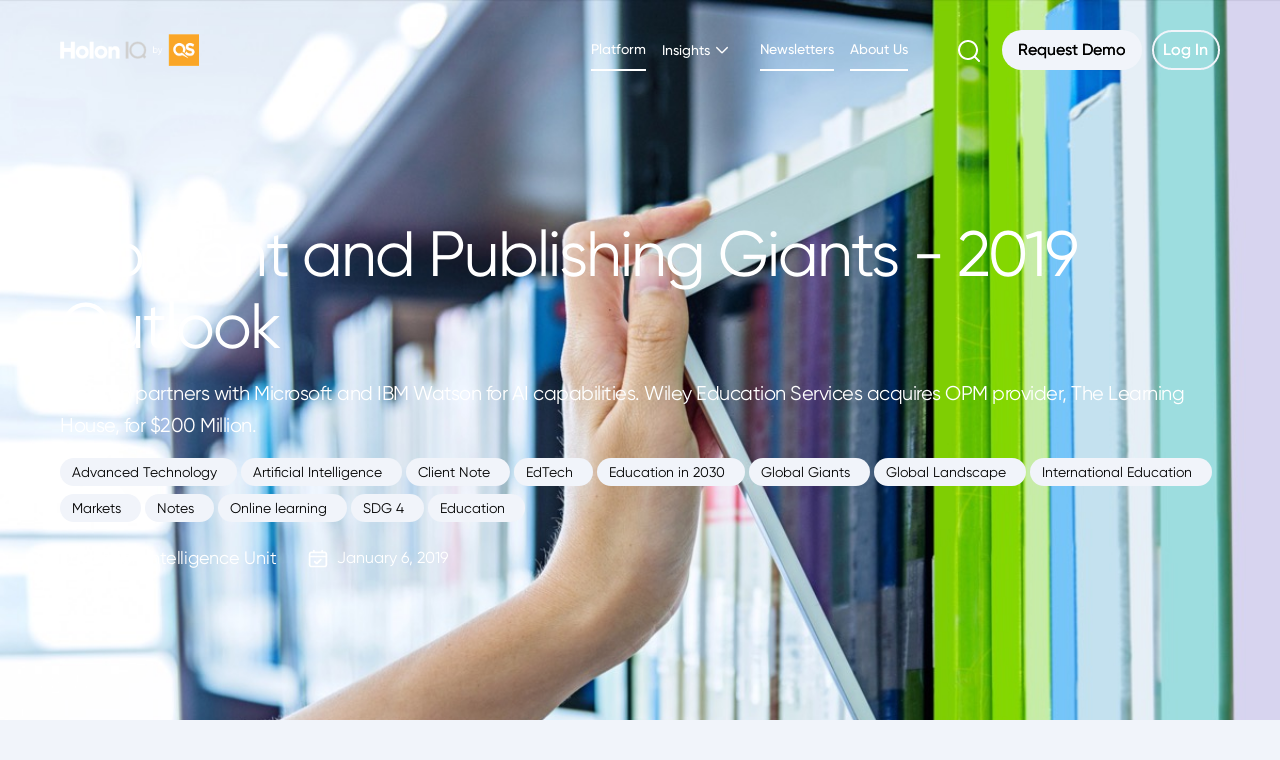

--- FILE ---
content_type: text/html
request_url: https://www.holoniq.com/notes/content-and-publishing-giants-2019-outlook
body_size: 16039
content:
<!DOCTYPE html><!-- Last Published: Sun Oct 19 2025 23:07:34 GMT+0000 (Coordinated Universal Time) --><html data-wf-domain="www.holoniq.com" data-wf-page="65dc2f2576aff698ac5e467c" data-wf-site="620ed79721f927c823c09714" lang="en" data-wf-collection="65dc2f2576aff698ac5e45ed" data-wf-item-slug="content-and-publishing-giants-2019-outlook"><head><meta charset="utf-8"/><title>Content and Publishing Giants - 2019 Outlook</title><meta content="Pearson partners with Microsoft and IBM Watson for AI capabilities. Wiley Education Services acquires OPM provider, The Learning House, for $200 Million." name="description"/><meta content="Content and Publishing Giants - 2019 Outlook" property="og:title"/><meta content="Pearson partners with Microsoft and IBM Watson for AI capabilities. Wiley Education Services acquires OPM provider, The Learning House, for $200 Million." property="og:description"/><meta content="https://cdn.prod.website-files.com/620ed79721f9271deec09721/623824e557eb4b5702e5e991_Content%20and%20Publishing%20Giants.jpg" property="og:image"/><meta content="Content and Publishing Giants - 2019 Outlook" property="twitter:title"/><meta content="Pearson partners with Microsoft and IBM Watson for AI capabilities. Wiley Education Services acquires OPM provider, The Learning House, for $200 Million." property="twitter:description"/><meta content="https://cdn.prod.website-files.com/620ed79721f9271deec09721/623824e557eb4b5702e5e991_Content%20and%20Publishing%20Giants.jpg" property="twitter:image"/><meta property="og:type" content="website"/><meta content="summary_large_image" name="twitter:card"/><meta content="width=device-width, initial-scale=1" name="viewport"/><link href="https://cdn.prod.website-files.com/620ed79721f927c823c09714/css/holon-iq.shared.d5fc08b95.min.css" rel="stylesheet" type="text/css"/><script type="text/javascript">!function(o,c){var n=c.documentElement,t=" w-mod-";n.className+=t+"js",("ontouchstart"in o||o.DocumentTouch&&c instanceof DocumentTouch)&&(n.className+=t+"touch")}(window,document);</script><link href="https://cdn.prod.website-files.com/620ed79721f927c823c09714/66142f0055b458f4f103de0f_32.jpg" rel="shortcut icon" type="image/x-icon"/><link href="https://cdn.prod.website-files.com/620ed79721f927c823c09714/66142f04bcfff6ef41850e20_WqoCZwYM_400x400%20(1).jpg" rel="apple-touch-icon"/><script async="" src="https://www.googletagmanager.com/gtag/js?id=G-WGF2RMS6CC"></script><script type="text/javascript">window.dataLayer = window.dataLayer || [];function gtag(){dataLayer.push(arguments);}gtag('set', 'developer_id.dZGVlNj', true);gtag('js', new Date());gtag('config', 'G-WGF2RMS6CC');</script><!-- [Attributes by Finsweet] CMS Load -->
<script async src="https://cdn.jsdelivr.net/npm/@finsweet/attributes-cmsload@1/cmsload.js"></script>
<!-- [Attributes by Finsweet] CMS Nest -->
<script async src="https://cdn.jsdelivr.net/npm/@finsweet/attributes-cmsnest@1/cmsnest.js"></script>
<!-- Splide -->
<link rel="stylesheet" type="text/css" href="https://cdn.jsdelivr.net/npm/@splidejs/splide@3.2.2/dist/css/splide-core.min.css">

<style>
  a {
    color:inherit;
  }
  
  /*09-01-2023*/
  .textoverflow {
      white-space: nowrap;
      overflow: hidden;
      text-overflow: ellipsis;
      width: 40px;
      min-width: 100%;
  }
  
  .company-name {
    white-space: nowrap;
    overflow: hidden;
    text-overflow: ellipsis;
    width: 100px;
    min-width: 100%;
  }
  

@media screen and (max-width: 991px){
.nav-logo {
    max-width: 20%;
  }}

@media screen and (max-width: 767px){
.nav-logo {
    max-width: 20%;
  }}
      @media screen and (max-width: 479px){
.nav-logo {
    max-width: 25%;
  }}
</style><style>
.w-richtext figure img {
    height: auto;
}
</style><script type="text/javascript">window.__WEBFLOW_CURRENCY_SETTINGS = {"currencyCode":"USD","symbol":"$","decimal":".","fractionDigits":2,"group":",","template":"{{wf {\"path\":\"symbol\",\"type\":\"PlainText\"} }} {{wf {\"path\":\"amount\",\"type\":\"CommercePrice\"} }} {{wf {\"path\":\"currencyCode\",\"type\":\"PlainText\"} }}","hideDecimalForWholeNumbers":false};</script></head><body class="body"><div class="page-wrapper"><div class="notes-dynamic-embed w-embed"><style>
  @media screen and (max-width:1270px) {
    .side-articles-wrapper {
      display:none;
    }
  }
</style></div><div data-animation="default" class="nav section w-nav" data-easing2="ease" data-easing="ease" data-scroll-target="#nav-wrapper" data-collapse="medium" data-w-id="ac7a9f4d-1420-516b-faa3-afc5738d8343" role="banner" data-duration="400" id="nav" data-direction="down"><div class="dropdown-nav-color"></div><div class="page-embed w-embed"><style>
  .pointer-events-none {
    pointer-events:none;
  }
  .outline {
    color: inherit;
  }
  .w-nav-overlay {
    top:0;
  }
  .overline-big, span {
    display: block;
  }
  .ellipsis {
    display: -webkit-box;
    -webkit-line-clamp: 3;
    -webkit-box-orient: vertical;
    overflow: hidden;
    text-overflow: ellipsis;
  }
  @media screen and (min-width: 992px) {
    .nav-link.w-nav-link.w--current+.nav-line {
      display: block!important;
    }
  }

  /*people items*/
  @media screen and (min-width: 768px) {
    .user-item-second-type {
      width: calc(33.3% - 16px);
    }
  }
  @media screen and (max-width: 767px) and (min-width: 470px) {
    .user-item-second-type {
      width: calc(50% - 8px);
    }
    .user-item-first-type {
      width: calc(50% - 8px);
    }
    .user-item-third-type {
      width: calc(50% - 8px);
    }
  }

  @media screen and (min-width: 1250px) {
    .user-item-first-type {
      width: calc(25% - 18px);
    }
    .user-item-third-type {
      width: calc(16.6% - 13px);
    }
  }
  @media screen and (max-width: 1249px) and (min-width: 768px) {
    .user-item-first-type {
      width: calc(33.3% - 16px);
    }
    .user-item-third-type {
      width: calc(33.3% - 16px);
    }
    .user-small-img {
      height:180px;
    }
  }

  @media screen and (min-width: 992px) and (max-width:1250px) {
    .short-card {
      padding: 20px;
    }
    .title-4 {
      font-size: 28px;
    }
    .section {
      padding-right:30px;
      padding-left:30px;
    }
    .link-container {
      margin-right:8px;
      margin-left:8px;
    }
    .dropdown-toggle {
      margin-right:8px;
      padding-left:8px;
    }
    .nav-btn-wrap {
      margin-left:16px;
    }
  }

  /*logos*/
  @media screen and (min-width:992px) {
    .logotype-img {
      width: calc(16% - 9px);
    }
  }

  @media screen and (min-width:1191px) { 
    /*isotope table*/
    .grid-sizer {
      width: 6.25%;
    } 
    .isotope-item {
      width: calc(6.25% - 10px) 
    } 
    .dimention-item {
      width: calc(25% - 10px);
    } 
  }

  @media screen and (max-width:1190px) and (min-width:768px) {
    .isotope-item {
      width: calc(12.5% - 8.75px);
      margin-right: 10px;
    } 
    .isotope-list {
      height: 1200px!important;
    }
    /*
    .dimention-item {
      height: 290px;
    }
    */
    .grid-sizer {
      height: 75px;
    } 
  }

  @media screen and (max-width:767px) {
    .isotope-item {
      width: calc(12.5% - 2.5px);
    } 
    .isotope-list {
      height: 1120px!important;
    }
    /*
    .dimention-item {
      height: 275px;
    }
    */
    .grid-sizer {
      height: 70px;
    } 
  }

  @media screen and (max-width:480px) {
    .caption-text.isotope-name {
      font-size: 7px;
    }
    .isotope-item.domain {
      writing-mode: vertical-rl;
      transform:rotate(180deg);
    }
  }

/*
  @media screen and (max-width:1190px) {
    .dimention-h {
      writing-mode: vertical-rl;
      transform:rotate(180deg);
    }
  }
 */

  .isotope-list {
    width:100%!important;
  }

</style></div><div class="container nav-container w-container"><div class="nav-wrap"><a href="/" class="nav-logo nav-width w-nav-brand"><img src="https://cdn.prod.website-files.com/620ed79721f927c823c09714/670fa2890ee19b1f63113e62_Holon%20IQ-QS%20Logo_black%20primary-%20white%20primary.png" loading="lazy" alt="" class="logo-image"/></a><nav role="navigation" class="nav-links-outer-wrap w-nav-menu"><div class="nav-links"><div class="mob-links-wrap"><div class="link-container last"><a href="https://www.qs.com/solutions/datasets" class="nav-link w-nav-link">Platform</a><div class="nav-line absolute"></div><div class="nav-hover-line"></div></div><div class="link-container overflow-auto"><div data-hover="true" data-delay="0" data-w-id="032b7b56-9213-2caf-db74-c09fee01cec6" class="dropdown w-dropdown"><div class="dropdown-toggle w-dropdown-toggle"><a href="/research" class="nav-link">Insights</a><img src="https://cdn.prod.website-files.com/620ed79721f927c823c09714/62674126c46a53cd21ff3488_line.svg" loading="lazy" alt="" class="dropdown-arrow"/></div><nav class="dropdown-list w-dropdown-list"><div class="dropdown-links-container"><div class="nav-links-wrap"><div class="navlinks-h-wrap"><img src="https://cdn.prod.website-files.com/620ed79721f927c823c09714/626742e5a0efda3ba6c2f207_line%20(2).svg" loading="lazy" alt="" class="navlinks-h-wimage"/><h3 class="label-text">Featured</h3></div><div class="link-container"><a href="/research" class="dropdown-link w-dropdown-link">All Insights</a><div class="nav-line absolute"></div><div class="nav-hover-line"></div></div><div class="link-container"><a href="/global-impact-taxonomy" class="dropdown-link w-dropdown-link">Global Impact Taxonomy</a><div class="nav-line absolute"></div><div class="nav-hover-line"></div></div><div class="link-container"><a href="/impact-unicorns" class="dropdown-link w-dropdown-link">Impact Unicorns</a><div class="nav-line absolute"></div><div class="nav-hover-line"></div></div><div class="link-container"><a href="https://www.holoniq.com/notes/the-2023-global-state-of-womens-leadership" class="dropdown-link w-dropdown-link">State of Women&#x27;s Leadership</a><div class="nav-line absolute"></div><div class="nav-hover-line"></div></div><div class="link-container"><a href="/webinars" class="dropdown-link w-dropdown-link">Webinars</a><div class="nav-line absolute"></div><div class="nav-hover-line"></div></div><div class="link-container"><a href="/newsletters" class="dropdown-link w-dropdown-link">Newsletters</a><div class="nav-line absolute"></div><div class="nav-hover-line"></div></div></div><div class="nav-links-wrap"><div class="navlinks-h-wrap"><img src="https://cdn.prod.website-files.com/620ed79721f927c823c09714/6267465024869d3b930b3256_line%20(1).svg" loading="lazy" alt="" class="navlinks-h-wimage"/><h3 class="label-text">Climate Tech</h3></div><div class="link-container"><a href="/climate-tech" class="dropdown-link w-dropdown-link">Climate Tech Insights</a><div class="nav-line absolute"></div><div class="nav-hover-line"></div></div><div class="link-container"><a href="/global-climate-landscape" class="dropdown-link w-dropdown-link">Open Source Taxonomy</a><div class="nav-line absolute"></div><div class="nav-hover-line"></div></div><div class="link-container"><a href="/climatetech-unicorns" class="dropdown-link w-dropdown-link">Climate Tech Unicorns</a><div class="nav-line absolute"></div><div class="nav-hover-line"></div></div><div class="link-container"><a href="https://www.holoniq.com/leaders/2023-climate-tech-startup-women-leaders" class="dropdown-link w-dropdown-link">Climate Tech Women Leaders</a><div class="nav-line absolute"></div><div class="nav-hover-line"></div></div><div class="link-container"><a href="#" class="dropdown-link w-dropdown-link">Climate Tech 1000</a><div class="nav-line absolute"></div><div class="nav-hover-line"></div></div></div><div class="nav-links-wrap"><div class="navlinks-h-wrap"><img src="https://cdn.prod.website-files.com/620ed79721f927c823c09714/626742e57e721b7deef7c458_line%20(1).svg" loading="lazy" alt="" class="navlinks-h-wimage"/><h3 class="label-text">Education</h3></div><div class="link-container"><a href="/education" class="dropdown-link w-dropdown-link">Education Insights</a><div class="nav-line absolute"></div><div class="nav-hover-line"></div></div><div class="link-container"><a href="/global-learning-landscape" class="dropdown-link w-dropdown-link">Open Source Taxonomy</a><div class="nav-line absolute"></div><div class="nav-hover-line"></div></div><div class="link-container"><a href="/edtech-unicorns" class="dropdown-link w-dropdown-link">EdTech Unicorns</a><div class="nav-line absolute"></div><div class="nav-hover-line"></div></div><div class="link-container"><a href="https://www.holoniq.com/leaders/2023-edtech-startup-women-leaders" class="dropdown-link w-dropdown-link">EdTech Women Leaders</a><div class="nav-line absolute"></div><div class="nav-hover-line"></div></div><div class="link-container"><a href="#" class="dropdown-link w-dropdown-link">EdTech 1000</a><div class="nav-line absolute"></div><div class="nav-hover-line"></div></div><div class="link-container"><a href="/k12-digital-capability-framework" class="dropdown-link w-dropdown-link">K12 Framework</a><div class="nav-line absolute"></div><div class="nav-hover-line"></div></div><div class="link-container"><a href="https://www.digitalcapability.org/" target="_blank" class="dropdown-link w-dropdown-link">Higher Education Framework</a><div class="nav-line absolute"></div><div class="nav-hover-line"></div></div><div class="link-container"><a href="#" class="dropdown-link w-dropdown-link">Education in 2030</a><div class="nav-line absolute"></div><div class="nav-hover-line"></div></div></div><div class="nav-links-wrap"><div class="navlinks-h-wrap"><img src="https://cdn.prod.website-files.com/620ed79721f927c823c09714/62674650b253bf2471ee0bae_line%20(2).svg" loading="lazy" alt="" class="navlinks-h-wimage"/><h3 class="label-text">Health</h3></div><div class="link-container"><a href="/health" class="dropdown-link w-dropdown-link">Health Insights</a><div class="nav-line absolute"></div><div class="nav-hover-line"></div></div><div class="link-container"><a href="/global-health-landscape" class="dropdown-link w-dropdown-link">Open Source Taxonomy</a><div class="nav-line absolute"></div><div class="nav-hover-line"></div></div><div class="link-container"><a href="/healthtech-unicorns" class="dropdown-link w-dropdown-link">Health Tech Unicorns</a><div class="nav-line absolute"></div><div class="nav-hover-line"></div></div><div class="link-container"><a href="https://www.holoniq.com/leaders/2023-health-tech-startup-women-leaders" class="dropdown-link w-dropdown-link">HealthTech Women Leaders</a><div class="nav-line absolute"></div><div class="nav-hover-line"></div></div><div class="link-container"><a href="#" class="dropdown-link w-dropdown-link">HealthTech 1000</a><div class="nav-line absolute"></div><div class="nav-hover-line"></div></div></div><div class="dropdown-divider"></div></div></nav></div></div><div class="link-container last"><a href="https://newsletters.holoniq.com/#/portal/signup" target="_blank" class="nav-link w-nav-link">Newsletters</a><div class="nav-line absolute"></div><div class="nav-hover-line"></div></div><div class="link-container last"><a href="/about-us" class="nav-link w-nav-link">About Us</a><div class="nav-line absolute"></div><div class="nav-hover-line"></div></div><div class="nav-btn-wrap"><a href="/research" class="search-page-link w-inline-block"><img src="https://cdn.prod.website-files.com/620ed79721f927c823c09714/62a3b513056fdd335137ca14_line.svg" loading="lazy" alt="" class="search-img"/></a><a href="https://share-eu1.hsforms.com/2C1_V5ni4SEyLILjrqcyQnQfigrs" data-w-id="13ad50c7-b574-d102-f76b-98903fde23e7" target="_blank" class="button-white small w-inline-block"><div class="button-link-before">Request Demo</div><div class="button-link-after">Request Demo</div></a><div class="divider-btns-8"></div><a href="https://my.holoniq.com/" data-w-id="36d721b5-0fc3-7bf8-b100-0836382bb20f" target="_blank" class="btn-white-borders small w-inline-block"><div class="button-link-before">Log In</div><div class="button-link-after">Log In</div></a></div></div></div></nav><div class="menu-button w-nav-button"><div class="close-wrap"><div class="close-div _1"></div><div class="close-div _2"></div></div></div></div></div></div><div data-w-id="af3a5b33-23f1-222a-2358-41d3aba067ec" class="nav-trigger"></div><header style="background-image:url(&quot;https://cdn.prod.website-files.com/620ed79721f9271deec09721/623824e557eb4b5702e5e991_Content%20and%20Publishing%20Giants.jpg&quot;)" class="section hero-full-img-copy"><div class="dark-overlay"></div><div class="container _178-178"><h1 class="title-1 bottom-16">Content and Publishing Giants - 2019 Outlook</h1><p class="title-6">Pearson partners with Microsoft and IBM Watson for AI capabilities. Wiley Education Services acquires OPM provider, The Learning House, for $200 Million.</p><div class="tags-wrapper w-dyn-list"><div role="list" class="tags-list w-dyn-items"><div role="listitem" class="tags-item-wrapper tag-space w-dyn-item"><a href="/tag/advanced-technology" class="tags-item w-inline-block"><div class="tag-name">Advanced Technology</div></a></div><div role="listitem" class="tags-item-wrapper tag-space w-dyn-item"><a href="/tag/artificial-intelligence" class="tags-item w-inline-block"><div class="tag-name">Artificial Intelligence</div></a></div><div role="listitem" class="tags-item-wrapper tag-space w-dyn-item"><a href="/tag/client-note" class="tags-item w-inline-block"><div class="tag-name">Client Note</div></a></div><div role="listitem" class="tags-item-wrapper tag-space w-dyn-item"><a href="/tag/edtech" class="tags-item w-inline-block"><div class="tag-name">EdTech</div></a></div><div role="listitem" class="tags-item-wrapper tag-space w-dyn-item"><a href="/tag/education-in-2030" class="tags-item w-inline-block"><div class="tag-name">Education in 2030 </div></a></div><div role="listitem" class="tags-item-wrapper tag-space w-dyn-item"><a href="/tag/global-giants" class="tags-item w-inline-block"><div class="tag-name">Global Giants</div></a></div><div role="listitem" class="tags-item-wrapper tag-space w-dyn-item"><a href="/tag/global-landscape" class="tags-item w-inline-block"><div class="tag-name">Global Landscape</div></a></div><div role="listitem" class="tags-item-wrapper tag-space w-dyn-item"><a href="/tag/international-education" class="tags-item w-inline-block"><div class="tag-name">International Education</div></a></div><div role="listitem" class="tags-item-wrapper tag-space w-dyn-item"><a href="/tag/markets" class="tags-item w-inline-block"><div class="tag-name">Markets</div></a></div><div role="listitem" class="tags-item-wrapper tag-space w-dyn-item"><a href="/tag/notes" class="tags-item w-inline-block"><div class="tag-name">Notes</div></a></div><div role="listitem" class="tags-item-wrapper tag-space w-dyn-item"><a href="/tag/online-learning" class="tags-item w-inline-block"><div class="tag-name">Online learning </div></a></div><div role="listitem" class="tags-item-wrapper tag-space w-dyn-item"><a href="/tag/sdg-4" class="tags-item w-inline-block"><div class="tag-name">SDG 4</div></a></div><div role="listitem" class="tags-item-wrapper tag-space w-dyn-item"><a href="/tag/education" class="tags-item w-inline-block"><div class="tag-name">Education</div></a></div></div></div><div class="hero-bottom-info-wrap"><div class="author-info-wrapper"><img src="" loading="lazy" alt="" class="author-photo w-dyn-bind-empty"/><p class="copy">Education Intelligence Unit</p></div><div class="date-wrap"><img src="https://cdn.prod.website-files.com/620ed79721f927c823c09714/6223e07ff6fd631eaff83b59_Shape.svg" loading="lazy" alt="calendar image" class="date-img"/><div>January 6, 2019</div></div></div></div></header><main class="main centered-content"><div class="tags-wrapper hide w-dyn-list"><div fs-cmsnest-collection="tags" role="list" class="tags-list w-dyn-items"><div role="listitem" class="w-dyn-item"><a href="/tag/advanced-technology" class="tags-item light">Advanced Technology</a></div><div role="listitem" class="w-dyn-item"><a href="/tag/artificial-intelligence" class="tags-item light">Artificial Intelligence</a></div><div role="listitem" class="w-dyn-item"><a href="/tag/client-note" class="tags-item light">Client Note</a></div><div role="listitem" class="w-dyn-item"><a href="/tag/edtech" class="tags-item light">EdTech</a></div><div role="listitem" class="w-dyn-item"><a href="/tag/education-in-2030" class="tags-item light">Education in 2030 </a></div><div role="listitem" class="w-dyn-item"><a href="/tag/global-giants" class="tags-item light">Global Giants</a></div><div role="listitem" class="w-dyn-item"><a href="/tag/global-landscape" class="tags-item light">Global Landscape</a></div><div role="listitem" class="w-dyn-item"><a href="/tag/international-education" class="tags-item light">International Education</a></div><div role="listitem" class="w-dyn-item"><a href="/tag/markets" class="tags-item light">Markets</a></div><div role="listitem" class="w-dyn-item"><a href="/tag/notes" class="tags-item light">Notes</a></div><div role="listitem" class="w-dyn-item"><a href="/tag/online-learning" class="tags-item light">Online learning </a></div><div role="listitem" class="w-dyn-item"><a href="/tag/sdg-4" class="tags-item light">SDG 4</a></div><div role="listitem" class="w-dyn-item"><a href="/tag/education" class="tags-item light">Education</a></div></div></div><div class="section notes-outer-wrapper"><aside class="share-buttons-wrap"><div class="_w-inline-block w-embed"><a class="w-inline-block social-share-btn lnk" 
href="http://www.linkedin.com/shareArticle?mini=true&url=&title=&summary=&source=" 
target="_blank" 
title="Share on LinkedIn" 
onclick="window.open('http://www.linkedin.com/shareArticle?mini=true&url=' + encodeURIComponent(document.URL) + '&title=' + encodeURIComponent(document.title)); return false;"></a>

<a class="w-inline-block social-share-btn tw" 
href="https://twitter.com/intent/tweet?"
target="_blank" 
title="Tweet" 
onclick="window.open('https://twitter.com/intent/tweet?text=' + encodeURIComponent(document.title) + ':%20 ' + encodeURIComponent(document.URL)); return false;"></a>

<a class="w-inline-block social-share-btn fb" 
href="https://www.facebook.com/sharer/sharer.php?u=&t=" 
title="Share on Facebook" 
target="_blank" 
onclick="window.open('https://www.facebook.com/sharer/sharer.php?u=' + encodeURIComponent(document.URL) + '&t=' + encodeURIComponent(document.URL)); return false;"></a></div><div class="_w-inline-block hide"><a href="#" class="social-share-btn tw w-inline-block"></a><a href="#" class="social-share-btn lnk w-inline-block"></a><a href="#" class="social-share-btn fb w-inline-block"></a></div></aside><div class="notes-left-wrapper"><article class="section padding-0"><div class="_96-20"><div class="note-info-wrapper"><article class="note-content w-richtext"><h2>Publishers may be the most vulnerable of the giants but are still very resilient in the education industry with their significant revenue and influence. The Top 50 educational publishers generate $60b+ in annual revenue so they have much to lose from the disruption of their industry. Still, most publishers are actively pursuing more digital strategies and investments.</h2><p>Want the full note? <a href="https://share.hsforms.com/1xqFohrvHTEewKPkw-HQhWw2ot9o" target="_blank"><strong>Request a Demo</strong></a>. If you’re already a customer, <a href="https://my.holoniq.com/" target="_blank"><strong>login here</strong></a>.</p></article></div></div></article><div class="w-condition-invisible"><div class="w-dyn-list"><div class="w-dyn-empty"><div>No items found.</div></div></div></div><article class="section padding-0 w-condition-invisible"><div class="container _40-20"><div class="note-info-wrapper"><div class="notes-wrapper"><article class="note-content w-dyn-bind-empty w-richtext"></article></div></div></div></article><div class="w-condition-invisible"><div class="w-dyn-list"><div class="w-dyn-empty"><div>No items found.</div></div></div></div><article class="section padding-0 w-condition-invisible"><div class="container _40-20"><div class="note-info-wrapper"><div class="notes-wrapper"><article class="note-content w-dyn-bind-empty w-richtext"></article></div></div></div></article><div class="w-condition-invisible"><div class="w-dyn-list"><div class="w-dyn-empty"><div>No items found.</div></div></div></div></div><aside class="side-articles-wrapper"><div class="side-articles-list-wrapper w-dyn-list"><div role="list" class="side-articles-list w-dyn-items"><div role="listitem" class="side-articles-item-wrapper w-dyn-item"><a href="/notes/2026-education-trends-snapshot" class="side-articles-item w-inline-block"><img src="https://cdn.prod.website-files.com/620ed79721f9271deec09721/696739dcacbdef556e83175d_Screenshot%202026-01-14%20at%205.38.10%E2%80%AFpm.png" loading="lazy" alt="" class="side-article-img"/><div class="aside-article-conent-wrap"><p class="label-text grey-6-text">January 14, 2026</p><h4 class="copy ellipsis">2026 Education Trends Snapshot</h4></div></a></div><div role="listitem" class="side-articles-item-wrapper w-dyn-item"><a href="/notes/2026-global-education-outlook" class="side-articles-item w-inline-block"><img src="https://cdn.prod.website-files.com/620ed79721f9271deec09721/6944f5ac336a512564ee4b5d_Screenshot%202025-12-19%20at%205.50.01%E2%80%AFpm.png" loading="lazy" alt="" class="side-article-img"/><div class="aside-article-conent-wrap"><p class="label-text grey-6-text">December 19, 2025</p><h4 class="copy ellipsis">2026 Global Education Outlook</h4></div></a></div><div role="listitem" class="side-articles-item-wrapper w-dyn-item"><a href="/notes/2025-global-edtech-1000" class="side-articles-item w-inline-block"><img src="https://cdn.prod.website-files.com/620ed79721f9271deec09721/67621319dce73f55a528538f_Screenshot%202024-12-18%20at%209.10.24%E2%80%AFAM.png" loading="lazy" alt="" sizes="100vw" srcset="https://cdn.prod.website-files.com/620ed79721f9271deec09721/67621319dce73f55a528538f_Screenshot%202024-12-18%20at%209.10.24%E2%80%AFAM-p-500.png 500w, https://cdn.prod.website-files.com/620ed79721f9271deec09721/67621319dce73f55a528538f_Screenshot%202024-12-18%20at%209.10.24%E2%80%AFAM-p-800.png 800w, https://cdn.prod.website-files.com/620ed79721f9271deec09721/67621319dce73f55a528538f_Screenshot%202024-12-18%20at%209.10.24%E2%80%AFAM-p-1080.png 1080w, https://cdn.prod.website-files.com/620ed79721f9271deec09721/67621319dce73f55a528538f_Screenshot%202024-12-18%20at%209.10.24%E2%80%AFAM-p-1600.png 1600w, https://cdn.prod.website-files.com/620ed79721f9271deec09721/67621319dce73f55a528538f_Screenshot%202024-12-18%20at%209.10.24%E2%80%AFAM-p-2000.png 2000w, https://cdn.prod.website-files.com/620ed79721f9271deec09721/67621319dce73f55a528538f_Screenshot%202024-12-18%20at%209.10.24%E2%80%AFAM-p-2600.png 2600w, https://cdn.prod.website-files.com/620ed79721f9271deec09721/67621319dce73f55a528538f_Screenshot%202024-12-18%20at%209.10.24%E2%80%AFAM.png 2862w" class="side-article-img"/><div class="aside-article-conent-wrap"><p class="label-text grey-6-text">December 16, 2025</p><h4 class="copy ellipsis">2025 Global EdTech 1000</h4></div></a></div><div role="listitem" class="side-articles-item-wrapper w-dyn-item"><a href="/notes/2025-south-asia-edtech-100" class="side-articles-item w-inline-block"><img src="https://cdn.prod.website-files.com/620ed79721f9271deec09721/69282807e78f464f19662214_2025%20HolonIQ%20South%20Asia%20EdTech%20100%20MARKET%20MAP.png" loading="lazy" alt="" class="side-article-img"/><div class="aside-article-conent-wrap"><p class="label-text grey-6-text">November 27, 2025</p><h4 class="copy ellipsis">2025 South Asia EdTech 100</h4></div></a></div><div role="listitem" class="side-articles-item-wrapper w-dyn-item"><a href="/notes/2025-africa-edtech-50" class="side-articles-item w-inline-block"><img src="https://cdn.prod.website-files.com/620ed79721f9271deec09721/692008358a343cb241fdc41a_2025%20SSA%20EdTech%2050%20MARKET%20MAP.png" loading="lazy" alt="" class="side-article-img"/><div class="aside-article-conent-wrap"><p class="label-text grey-6-text">November 19, 2025</p><h4 class="copy ellipsis">2025 Africa EdTech 50</h4></div></a></div><div role="listitem" class="side-articles-item-wrapper w-dyn-item"><a href="/notes/2025-east-asia-edtech-150" class="side-articles-item w-inline-block"><img src="https://cdn.prod.website-files.com/620ed79721f9271deec09721/691c8248488e61795535ce1a_2025%20East%20Asia%20150%20MARKET%20MAP.png" loading="lazy" alt="" class="side-article-img"/><div class="aside-article-conent-wrap"><p class="label-text grey-6-text">November 18, 2025</p><h4 class="copy ellipsis">2025 East Asia EdTech 150</h4></div></a></div></div></div></aside></div><section class="section"><div class="notes-embed w-embed"><style>
  @media screen and (min-width: 992px) {
    .card-item-wrap {
      width: calc(33.3% - 16px);
    }
  }
  @media screen and (max-width: 991px) and (min-width: 768px) {
    .card-item-wrap {
      width: calc(50% - 9px);
    }
  }
  @media screen and (max-width: 767px) {
    .card-item-wrap {
      width: 100%;
    }
  }
</style></div><div class="container _80-80"><div class="centered-top-text"><h2 class="title-2 bottom-16">Latest Insights</h2><p class="title-6 center">Global Insights from HolonIQ’s Intelligence Unit. Powered by our Global Impact Intelligence Platform.</p></div><div class="w-dyn-list"><div fs-cmsnest-element="list" role="list" class="flex-wrapper w-dyn-items"><div role="listitem" class="card-item-wrap w-dyn-item"><a href="/notes/2026-education-trends-snapshot" class="card-item w-inline-block"><div class="card-top"><div class="card-top-wrapper"><div class="card-top-left"><p class="body-text bottom-20">January 14, 2026</p></div><div class="lock-circle w-condition-invisible"><img alt="" loading="lazy" src="https://cdn.prod.website-files.com/620ed79721f927c823c09714/6256fef0041da67000341b20_line.svg" class="lock-img"/></div></div><h3 fs-cmsfilter-field="name" class="title-5">2026 Education Trends Snapshot</h3><div fs-cmsnest-collection="tags"></div></div><div class="card-bottom"><div href="#" class="btn-arrow left-16"><img alt="" loading="lazy" src="https://cdn.prod.website-files.com/620ed79721f927c823c09714/625480f3b71d8f84c128c3e6_line.svg" class="button-arrow single"/></div><img alt="" loading="lazy" src="https://cdn.prod.website-files.com/620ed79721f9271deec09721/696739dcacbdef556e83175d_Screenshot%202026-01-14%20at%205.38.10%E2%80%AFpm.png" class="card-img"/></div></a></div><div role="listitem" class="card-item-wrap w-dyn-item"><a href="/notes/2026-global-education-outlook" class="card-item w-inline-block"><div class="card-top"><div class="card-top-wrapper"><div class="card-top-left"><p class="body-text bottom-20">December 19, 2025</p></div><div class="lock-circle w-condition-invisible"><img alt="" loading="lazy" src="https://cdn.prod.website-files.com/620ed79721f927c823c09714/6256fef0041da67000341b20_line.svg" class="lock-img"/></div></div><h3 fs-cmsfilter-field="name" class="title-5">2026 Global Education Outlook</h3><div fs-cmsnest-collection="tags"></div></div><div class="card-bottom"><div href="#" class="btn-arrow left-16"><img alt="" loading="lazy" src="https://cdn.prod.website-files.com/620ed79721f927c823c09714/625480f3b71d8f84c128c3e6_line.svg" class="button-arrow single"/></div><img alt="" loading="lazy" src="https://cdn.prod.website-files.com/620ed79721f9271deec09721/6944f5ac336a512564ee4b5d_Screenshot%202025-12-19%20at%205.50.01%E2%80%AFpm.png" class="card-img"/></div></a></div><div role="listitem" class="card-item-wrap w-dyn-item"><a href="/notes/2025-global-edtech-1000" class="card-item w-inline-block"><div class="card-top"><div class="card-top-wrapper"><div class="card-top-left"><p class="body-text bottom-20">December 16, 2025</p></div><div class="lock-circle w-condition-invisible"><img alt="" loading="lazy" src="https://cdn.prod.website-files.com/620ed79721f927c823c09714/6256fef0041da67000341b20_line.svg" class="lock-img"/></div></div><h3 fs-cmsfilter-field="name" class="title-5">2025 Global EdTech 1000</h3><div fs-cmsnest-collection="tags"></div></div><div class="card-bottom"><div href="#" class="btn-arrow left-16"><img alt="" loading="lazy" src="https://cdn.prod.website-files.com/620ed79721f927c823c09714/625480f3b71d8f84c128c3e6_line.svg" class="button-arrow single"/></div><img alt="" loading="lazy" src="https://cdn.prod.website-files.com/620ed79721f9271deec09721/67621319dce73f55a528538f_Screenshot%202024-12-18%20at%209.10.24%E2%80%AFAM.png" sizes="(max-width: 767px) 100vw, (max-width: 991px) 49vw, (max-width: 1439px) 32vw, 33vw" srcset="https://cdn.prod.website-files.com/620ed79721f9271deec09721/67621319dce73f55a528538f_Screenshot%202024-12-18%20at%209.10.24%E2%80%AFAM-p-500.png 500w, https://cdn.prod.website-files.com/620ed79721f9271deec09721/67621319dce73f55a528538f_Screenshot%202024-12-18%20at%209.10.24%E2%80%AFAM-p-800.png 800w, https://cdn.prod.website-files.com/620ed79721f9271deec09721/67621319dce73f55a528538f_Screenshot%202024-12-18%20at%209.10.24%E2%80%AFAM-p-1080.png 1080w, https://cdn.prod.website-files.com/620ed79721f9271deec09721/67621319dce73f55a528538f_Screenshot%202024-12-18%20at%209.10.24%E2%80%AFAM-p-1600.png 1600w, https://cdn.prod.website-files.com/620ed79721f9271deec09721/67621319dce73f55a528538f_Screenshot%202024-12-18%20at%209.10.24%E2%80%AFAM-p-2000.png 2000w, https://cdn.prod.website-files.com/620ed79721f9271deec09721/67621319dce73f55a528538f_Screenshot%202024-12-18%20at%209.10.24%E2%80%AFAM-p-2600.png 2600w, https://cdn.prod.website-files.com/620ed79721f9271deec09721/67621319dce73f55a528538f_Screenshot%202024-12-18%20at%209.10.24%E2%80%AFAM.png 2862w" class="card-img"/></div></a></div><div role="listitem" class="card-item-wrap w-dyn-item"><a href="/notes/2025-south-asia-edtech-100" class="card-item w-inline-block"><div class="card-top"><div class="card-top-wrapper"><div class="card-top-left"><p class="body-text bottom-20">November 27, 2025</p></div><div class="lock-circle w-condition-invisible"><img alt="" loading="lazy" src="https://cdn.prod.website-files.com/620ed79721f927c823c09714/6256fef0041da67000341b20_line.svg" class="lock-img"/></div></div><h3 fs-cmsfilter-field="name" class="title-5">2025 South Asia EdTech 100</h3><div fs-cmsnest-collection="tags"></div></div><div class="card-bottom"><div href="#" class="btn-arrow left-16"><img alt="" loading="lazy" src="https://cdn.prod.website-files.com/620ed79721f927c823c09714/625480f3b71d8f84c128c3e6_line.svg" class="button-arrow single"/></div><img alt="" loading="lazy" src="https://cdn.prod.website-files.com/620ed79721f9271deec09721/69282807e78f464f19662214_2025%20HolonIQ%20South%20Asia%20EdTech%20100%20MARKET%20MAP.png" class="card-img"/></div></a></div><div role="listitem" class="card-item-wrap w-dyn-item"><a href="/notes/2025-africa-edtech-50" class="card-item w-inline-block"><div class="card-top"><div class="card-top-wrapper"><div class="card-top-left"><p class="body-text bottom-20">November 19, 2025</p></div><div class="lock-circle w-condition-invisible"><img alt="" loading="lazy" src="https://cdn.prod.website-files.com/620ed79721f927c823c09714/6256fef0041da67000341b20_line.svg" class="lock-img"/></div></div><h3 fs-cmsfilter-field="name" class="title-5">2025 Africa EdTech 50</h3><div fs-cmsnest-collection="tags"></div></div><div class="card-bottom"><div href="#" class="btn-arrow left-16"><img alt="" loading="lazy" src="https://cdn.prod.website-files.com/620ed79721f927c823c09714/625480f3b71d8f84c128c3e6_line.svg" class="button-arrow single"/></div><img alt="" loading="lazy" src="https://cdn.prod.website-files.com/620ed79721f9271deec09721/692008358a343cb241fdc41a_2025%20SSA%20EdTech%2050%20MARKET%20MAP.png" class="card-img"/></div></a></div><div role="listitem" class="card-item-wrap w-dyn-item"><a href="/notes/2025-east-asia-edtech-150" class="card-item w-inline-block"><div class="card-top"><div class="card-top-wrapper"><div class="card-top-left"><p class="body-text bottom-20">November 18, 2025</p></div><div class="lock-circle w-condition-invisible"><img alt="" loading="lazy" src="https://cdn.prod.website-files.com/620ed79721f927c823c09714/6256fef0041da67000341b20_line.svg" class="lock-img"/></div></div><h3 fs-cmsfilter-field="name" class="title-5">2025 East Asia EdTech 150</h3><div fs-cmsnest-collection="tags"></div></div><div class="card-bottom"><div href="#" class="btn-arrow left-16"><img alt="" loading="lazy" src="https://cdn.prod.website-files.com/620ed79721f927c823c09714/625480f3b71d8f84c128c3e6_line.svg" class="button-arrow single"/></div><img alt="" loading="lazy" src="https://cdn.prod.website-files.com/620ed79721f9271deec09721/691c8248488e61795535ce1a_2025%20East%20Asia%20150%20MARKET%20MAP.png" class="card-img"/></div></a></div></div></div><div class="hide"><div class="tags-wrapper w-dyn-list"><div fs-cmsnest-collection="tags" role="list" class="tags-list w-dyn-items"><div role="listitem" class="w-dyn-item"><a href="/tag/back-to-school-vip" class="hide">Back to School VIP</a><div class="tags-item light">Back to School VIP</div></div><div role="listitem" class="w-dyn-item"><a href="/tag/2025-back-to-school" class="hide">2025 Back to School</a><div class="tags-item light">2025 Back to School</div></div><div role="listitem" class="w-dyn-item"><a href="/tag/global-skills-week" class="hide">Global Skills Week</a><div class="tags-item light">Global Skills Week</div></div><div role="listitem" class="w-dyn-item"><a href="/tag/newsletter" class="hide">Newsletter</a><div class="tags-item light">Newsletter</div></div><div role="listitem" class="w-dyn-item"><a href="/tag/2024-back-to-school" class="hide">2024 Back to School</a><div class="tags-item light">2024 Back to School</div></div><div role="listitem" class="w-dyn-item"><a href="/tag/north-america-edtech-200" class="hide">North America EdTech 200</a><div class="tags-item light">North America EdTech 200</div></div><div role="listitem" class="w-dyn-item"><a href="/tag/2024-paris-he-summit" class="hide">2024 Paris HE Summit</a><div class="tags-item light">2024 Paris HE Summit</div></div><div role="listitem" class="w-dyn-item"><a href="/tag/2024-san-juan-speaker" class="hide">2024 San Juan Speaker</a><div class="tags-item light">2024 San Juan Speaker</div></div><div role="listitem" class="w-dyn-item"><a href="/tag/indices" class="hide">Indices</a><div class="tags-item light">Indices</div></div><div role="listitem" class="w-dyn-item"><a href="/tag/cities" class="hide">Cities</a><div class="tags-item light">Cities</div></div><div role="listitem" class="w-dyn-item"><a href="/tag/2023-back-to-school-featured-speaker" class="hide">2023 Back to School Featured Speaker</a><div class="tags-item light">2023 Back to School Featured Speaker</div></div><div role="listitem" class="w-dyn-item"><a href="/tag/new-york" class="hide">New York</a><div class="tags-item light">New York</div></div><div role="listitem" class="w-dyn-item"><a href="/tag/2023" class="hide">2023</a><div class="tags-item light">2023</div></div><div role="listitem" class="w-dyn-item"><a href="/tag/webinar" class="hide">Webinar</a><div class="tags-item light">Webinar</div></div><div role="listitem" class="w-dyn-item"><a href="/tag/economics" class="hide">Economics</a><div class="tags-item light">Economics</div></div><div role="listitem" class="w-dyn-item"><a href="/tag/draft" class="hide">Draft</a><div class="tags-item light">Draft</div></div><div role="listitem" class="w-dyn-item"><a href="/tag/platform" class="hide">Platform</a><div class="tags-item light">Platform</div></div><div role="listitem" class="w-dyn-item"><a href="/tag/2022" class="hide">2022</a><div class="tags-item light">2022</div></div><div role="listitem" class="w-dyn-item"><a href="/tag/digital-transformation" class="hide">Digital Transformation</a><div class="tags-item light">Digital Transformation</div></div><div role="listitem" class="w-dyn-item"><a href="/tag/medtech" class="hide">MedTech</a><div class="tags-item light">MedTech</div></div><div role="listitem" class="w-dyn-item"><a href="/tag/summits" class="hide">Global Impact Summits</a><div class="tags-item light">Global Impact Summits</div></div><div role="listitem" class="w-dyn-item"><a href="/tag/impact-3000" class="hide">Impact 3000</a><div class="tags-item light">Impact 3000</div></div><div role="listitem" class="w-dyn-item"><a href="/tag/nuclear" class="hide">Nuclear</a><div class="tags-item light">Nuclear</div></div><div role="listitem" class="w-dyn-item"><a href="/tag/mobility" class="hide">Mobility</a><div class="tags-item light">Mobility</div></div><div role="listitem" class="w-dyn-item"><a href="/tag/electric-vehicles" class="hide">Electric Vehicles</a><div class="tags-item light">Electric Vehicles</div></div><div role="listitem" class="w-dyn-item"><a href="/tag/2021" class="hide">2021</a><div class="tags-item light">2021</div></div><div role="listitem" class="w-dyn-item"><a href="/tag/2020" class="hide">2020</a><div class="tags-item light">2020</div></div><div role="listitem" class="w-dyn-item"><a href="/tag/sub-saharan-africa" class="hide">Sub Saharan Africa</a><div class="tags-item light">Sub Saharan Africa</div></div><div role="listitem" class="w-dyn-item"><a href="/tag/nordic-baltic" class="hide">Nordic Baltic</a><div class="tags-item light">Nordic Baltic</div></div><div role="listitem" class="w-dyn-item"><a href="/tag/north-america" class="hide">North America</a><div class="tags-item light">North America</div></div><div role="listitem" class="w-dyn-item"><a href="/tag/south-asia" class="hide">South Asia</a><div class="tags-item light">South Asia</div></div><div role="listitem" class="w-dyn-item"><a href="/tag/east-asia" class="hide">East Asia</a><div class="tags-item light">East Asia</div></div><div role="listitem" class="w-dyn-item"><a href="/tag/anz" class="hide">ANZ</a><div class="tags-item light">ANZ</div></div><div role="listitem" class="w-dyn-item"><a href="/tag/market-sizing" class="hide">Market Sizing</a><div class="tags-item light">Market Sizing</div></div><div role="listitem" class="w-dyn-item"><a href="/tag/augmented-reality" class="hide">Augmented Reality</a><div class="tags-item light">Augmented Reality</div></div><div role="listitem" class="w-dyn-item"><a href="/tag/blockchain" class="hide">Blockchain</a><div class="tags-item light">Blockchain</div></div><div role="listitem" class="w-dyn-item"><a href="/tag/virtual-reality" class="hide">Virtual Reality</a><div class="tags-item light">Virtual Reality</div></div><div role="listitem" class="w-dyn-item"><a href="/tag/regions" class="hide">Regions</a><div class="tags-item light">Regions</div></div><div role="listitem" class="w-dyn-item"><a href="/tag/markets" class="hide">Markets</a><div class="tags-item light">Markets</div></div><div role="listitem" class="w-dyn-item"><a href="/tag/mobile" class="hide">Mobile</a><div class="tags-item light">Mobile</div></div><div role="listitem" class="w-dyn-item"><a href="/tag/client-report" class="hide">Client Report</a><div class="tags-item light">Client Report</div></div><div role="listitem" class="w-dyn-item"><a href="/tag/publishers" class="hide">Publishers</a><div class="tags-item light">Publishers</div></div><div role="listitem" class="w-dyn-item"><a href="/tag/labor-markets" class="hide">Labor Markets</a><div class="tags-item light">Labor Markets</div></div><div role="listitem" class="w-dyn-item"><a href="/tag/global-landscape" class="hide">Global Landscape</a><div class="tags-item light">Global Landscape</div></div><div role="listitem" class="w-dyn-item"><a href="/tag/10-charts-series" class="hide">10 Charts Series</a><div class="tags-item light">10 Charts Series</div></div><div role="listitem" class="w-dyn-item"><a href="/tag/r-d" class="hide">R&amp;D</a><div class="tags-item light">R&amp;D</div></div><div role="listitem" class="w-dyn-item"><a href="/tag/lms" class="hide">LMS</a><div class="tags-item light">LMS</div></div><div role="listitem" class="w-dyn-item"><a href="/tag/united-kingdom" class="hide">United Kingdom</a><div class="tags-item light">United Kingdom</div></div><div role="listitem" class="w-dyn-item"><a href="/tag/executive-panel" class="hide"> Executive Panel</a><div class="tags-item light"> Executive Panel</div></div><div role="listitem" class="w-dyn-item"><a href="/tag/language-learning" class="hide"> Language Learning</a><div class="tags-item light"> Language Learning</div></div><div role="listitem" class="w-dyn-item"><a href="/tag/russia" class="hide">Russia</a><div class="tags-item light">Russia</div></div><div role="listitem" class="w-dyn-item"><a href="/tag/israel" class="hide"> Israel</a><div class="tags-item light"> Israel</div></div><div role="listitem" class="w-dyn-item"><a href="/tag/germany" class="hide">Germany</a><div class="tags-item light">Germany</div></div><div role="listitem" class="w-dyn-item"><a href="/tag/france" class="hide">France</a><div class="tags-item light">France</div></div><div role="listitem" class="w-dyn-item"><a href="/tag/media-and-press" class="hide">Media and Press</a><div class="tags-item light">Media and Press</div></div><div role="listitem" class="w-dyn-item"><a href="/tag/climate-tech" class="hide"> Climate Tech</a><div class="tags-item light"> Climate Tech</div></div><div role="listitem" class="w-dyn-item"><a href="/tag/mena" class="hide">MENA</a><div class="tags-item light">MENA</div></div><div role="listitem" class="w-dyn-item"><a href="/tag/south-korea" class="hide">South Korea</a><div class="tags-item light">South Korea</div></div><div role="listitem" class="w-dyn-item"><a href="/tag/japan" class="hide">Japan</a><div class="tags-item light">Japan</div></div><div role="listitem" class="w-dyn-item"><a href="/tag/south-east-asia" class="hide">Southeast Asia</a><div class="tags-item light">Southeast Asia</div></div><div role="listitem" class="w-dyn-item"><a href="/tag/health-tech" class="hide">Health Tech</a><div class="tags-item light">Health Tech</div></div><div role="listitem" class="w-dyn-item"><a href="/tag/global-edtech-1000" class="hide">Global EdTech 1000</a><div class="tags-item light">Global EdTech 1000</div></div><div role="listitem" class="w-dyn-item"><a href="/tag/unicorns" class="hide">Unicorns</a><div class="tags-item light">Unicorns</div></div><div role="listitem" class="w-dyn-item"><a href="/tag/moocs" class="hide">MOOCs</a><div class="tags-item light">MOOCs</div></div><div role="listitem" class="w-dyn-item"><a href="/tag/global-giants" class="hide">Global Giants</a><div class="tags-item light">Global Giants</div></div><div role="listitem" class="w-dyn-item"><a href="/tag/client-note" class="hide">Client Note</a><div class="tags-item light">Client Note</div></div><div role="listitem" class="w-dyn-item"><a href="/tag/capital-markets" class="hide">Capital Markets</a><div class="tags-item light">Capital Markets</div></div><div role="listitem" class="w-dyn-item"><a href="/tag/advanced-technology" class="hide">Advanced Technology</a><div class="tags-item light">Advanced Technology</div></div><div role="listitem" class="w-dyn-item"><a href="/tag/opm" class="hide">OPM</a><div class="tags-item light">OPM</div></div><div role="listitem" class="w-dyn-item"><a href="/tag/international-education" class="hide">International Education</a><div class="tags-item light">International Education</div></div><div role="listitem" class="w-dyn-item"><a href="/tag/india" class="hide">India</a><div class="tags-item light">India</div></div><div role="listitem" class="w-dyn-item"><a href="/tag/china" class="hide">China</a><div class="tags-item light">China</div></div><div role="listitem" class="w-dyn-item"><a href="/tag/canada" class="hide">Canada</a><div class="tags-item light">Canada</div></div><div role="listitem" class="w-dyn-item"><a href="/tag/venture-capital" class="hide">Venture Capital</a><div class="tags-item light">Venture Capital</div></div><div role="listitem" class="w-dyn-item"><a href="/tag/bootcamps" class="hide">Bootcamps</a><div class="tags-item light">Bootcamps</div></div><div role="listitem" class="w-dyn-item"><a href="/tag/online-learning" class="hide">Online learning </a><div class="tags-item light">Online learning </div></div><div role="listitem" class="w-dyn-item"><a href="/tag/notes" class="hide">Notes</a><div class="tags-item light">Notes</div></div><div role="listitem" class="w-dyn-item"><a href="/tag/europe" class="hide">Europe</a><div class="tags-item light">Europe</div></div><div role="listitem" class="w-dyn-item"><a href="/tag/asia" class="hide">Asia</a><div class="tags-item light">Asia</div></div><div role="listitem" class="w-dyn-item"><a href="/tag/africa" class="hide">Africa</a><div class="tags-item light">Africa</div></div><div role="listitem" class="w-dyn-item"><a href="/tag/latam" class="hide">LATAM</a><div class="tags-item light">LATAM</div></div><div role="listitem" class="w-dyn-item"><a href="/tag/brazil" class="hide">Brazil</a><div class="tags-item light">Brazil</div></div><div role="listitem" class="w-dyn-item"><a href="/tag/robotics" class="hide">Robotics</a><div class="tags-item light">Robotics</div></div><div role="listitem" class="w-dyn-item"><a href="/tag/education-in-2030" class="hide">Education in 2030 </a><div class="tags-item light">Education in 2030 </div></div><div role="listitem" class="w-dyn-item"><a href="/tag/artificial-intelligence" class="hide">Artificial Intelligence</a><div class="tags-item light">Artificial Intelligence</div></div><div role="listitem" class="w-dyn-item"><a href="/tag/sdg-17" class="hide">SDG 17</a><div class="tags-item light">SDG 17</div></div><div role="listitem" class="w-dyn-item"><a href="/tag/sdg-16" class="hide">SDG 16</a><div class="tags-item light">SDG 16</div></div><div role="listitem" class="w-dyn-item"><a href="/tag/sdg-15" class="hide">SDG 15</a><div class="tags-item light">SDG 15</div></div><div role="listitem" class="w-dyn-item"><a href="/tag/sdg-14" class="hide">SDG 14</a><div class="tags-item light">SDG 14</div></div><div role="listitem" class="w-dyn-item"><a href="/tag/sdg-13" class="hide">SDG 13</a><div class="tags-item light">SDG 13</div></div><div role="listitem" class="w-dyn-item"><a href="/tag/sdg-12" class="hide">SDG 12</a><div class="tags-item light">SDG 12</div></div><div role="listitem" class="w-dyn-item"><a href="/tag/sdg-11" class="hide">SDG 11</a><div class="tags-item light">SDG 11</div></div><div role="listitem" class="w-dyn-item"><a href="/tag/sdg-10" class="hide">SDG 10</a><div class="tags-item light">SDG 10</div></div><div role="listitem" class="w-dyn-item"><a href="/tag/sdg-9" class="hide">SDG 9</a><div class="tags-item light">SDG 9</div></div><div role="listitem" class="w-dyn-item"><a href="/tag/sdg-8" class="hide">SDG 8</a><div class="tags-item light">SDG 8</div></div><div role="listitem" class="w-dyn-item"><a href="/tag/sdg-7" class="hide">SDG 7</a><div class="tags-item light">SDG 7</div></div><div role="listitem" class="w-dyn-item"><a href="/tag/sdg-6" class="hide">SDG 6</a><div class="tags-item light">SDG 6</div></div><div role="listitem" class="w-dyn-item"><a href="/tag/sdg-5" class="hide">SDG 5</a><div class="tags-item light">SDG 5</div></div><div role="listitem" class="w-dyn-item"><a href="/tag/sdg-4" class="hide">SDG 4</a><div class="tags-item light">SDG 4</div></div><div role="listitem" class="w-dyn-item"><a href="/tag/sdg-3" class="hide">SDG 3</a><div class="tags-item light">SDG 3</div></div></div></div></div></div></section></main><section class="section"><div class="container _80-80"><div class="centered-top-text"><h2 class="title-2 bottom-16">Sign Up for our Newsletters</h2><p class="title-6 center">We provide you with relevant and up-to-date insights on the global impact economy. Choose out of our <a href="https://newsletters.holoniq.com/#/portal/signup">newsletters</a> and you will find trending topics in your inbox.</p></div><div class="countries-columns"><div id="w-node-_36290423-3c5a-fd7a-7d12-02e767e2bb9d-67e2bb95" class="mid-card-item dark-bg"><img src="https://cdn.prod.website-files.com/620ed79721f927c823c09714/65920068e02ba43ac6d4f491_1.png" loading="lazy" width="412" sizes="(max-width: 479px) 100vw, 412px" alt="" srcset="https://cdn.prod.website-files.com/620ed79721f927c823c09714/65920068e02ba43ac6d4f491_1-p-500.png 500w, https://cdn.prod.website-files.com/620ed79721f927c823c09714/65920068e02ba43ac6d4f491_1.png 591w" class="long-card-bg"/><p class="copy bottom-8">Weekly Newsletter</p><h3 class="long-card-h">Climate Technology</h3><div class="transparent-btn-wrap"><a href="https://newsletters.holoniq.com/#/portal/signup" data-w-id="61fce785-5bdc-522f-4c44-3fe4bff36987" target="_blank" class="btn-transparent-white w-inline-block"><div class="button-t-wrap right-10"><div class="button-link-after">Subscribe</div><div class="button-link-before">Subscribe</div></div><img src="https://cdn.prod.website-files.com/620ed79721f927c823c09714/6223aa10a2cbfa0026e4df32_arrow-right.svg" loading="lazy" alt="arrow right" class="button-arrow large-arrow"/></a></div></div><div id="w-node-_36290423-3c5a-fd7a-7d12-02e767e2bba4-67e2bb95" class="long-card-item dark-bg mid-card-item"><img src="https://cdn.prod.website-files.com/620ed79721f927c823c09714/65920067e02ba43ac6d4f43c_2.png" loading="lazy" width="412" sizes="(max-width: 479px) 100vw, 412px" alt="" srcset="https://cdn.prod.website-files.com/620ed79721f927c823c09714/65920067e02ba43ac6d4f43c_2-p-500.png 500w, https://cdn.prod.website-files.com/620ed79721f927c823c09714/65920067e02ba43ac6d4f43c_2.png 591w" class="long-card-bg"/><p class="copy bottom-8">Weekly Newsletter</p><h3 class="long-card-h">Education Technology</h3><div class="transparent-btn-wrap"><a href="https://newsletters.holoniq.com/#/portal/signup" data-w-id="61fce785-5bdc-522f-4c44-3fe4bff36987" target="_blank" class="btn-transparent-white w-inline-block"><div class="button-t-wrap right-10"><div class="button-link-after">Subscribe</div><div class="button-link-before">Subscribe</div></div><img src="https://cdn.prod.website-files.com/620ed79721f927c823c09714/6223aa10a2cbfa0026e4df32_arrow-right.svg" loading="lazy" alt="arrow right" class="button-arrow large-arrow"/></a></div></div><div id="w-node-_36290423-3c5a-fd7a-7d12-02e767e2bbab-67e2bb95" class="long-card-item dark-bg"><p class="copy bottom-8">Weekly Newsletter</p><h3 class="long-card-h">Health Technology</h3><img src="https://cdn.prod.website-files.com/620ed79721f927c823c09714/6592006887e7a98e277d995f_3.png" loading="lazy" width="412" sizes="(max-width: 479px) 100vw, 412px" alt="" srcset="https://cdn.prod.website-files.com/620ed79721f927c823c09714/6592006887e7a98e277d995f_3-p-500.png 500w, https://cdn.prod.website-files.com/620ed79721f927c823c09714/6592006887e7a98e277d995f_3.png 591w" class="long-card-bg"/><div class="transparent-btn-wrap"><a href="https://newsletters.holoniq.com/#/portal/signup" data-w-id="61fce785-5bdc-522f-4c44-3fe4bff36987" target="_blank" class="btn-transparent-white w-inline-block"><div class="button-t-wrap right-10"><div class="button-link-after">Subscribe</div><div class="button-link-before">Subscribe</div></div><img src="https://cdn.prod.website-files.com/620ed79721f927c823c09714/6223aa10a2cbfa0026e4df32_arrow-right.svg" loading="lazy" alt="arrow right" class="button-arrow large-arrow"/></a></div></div><div id="w-node-_585f1af1-154e-0970-269d-f6718f3db0dd-67e2bb95" class="long-card-item dark-bg"><p class="copy bottom-8">Weekly Newsletter</p><h3 class="long-card-h">Higher Education</h3><img src="https://cdn.prod.website-files.com/620ed79721f927c823c09714/6592006850e3623a103b9894_6.png" loading="lazy" width="412" sizes="(max-width: 479px) 100vw, 412px" alt="" srcset="https://cdn.prod.website-files.com/620ed79721f927c823c09714/6592006850e3623a103b9894_6-p-500.png 500w, https://cdn.prod.website-files.com/620ed79721f927c823c09714/6592006850e3623a103b9894_6.png 591w" class="long-card-bg"/><div class="transparent-btn-wrap"><a href="https://newsletters.holoniq.com/#/portal/signup" data-w-id="61fce785-5bdc-522f-4c44-3fe4bff36987" target="_blank" class="btn-transparent-white w-inline-block"><div class="button-t-wrap right-10"><div class="button-link-after">Subscribe</div><div class="button-link-before">Subscribe</div></div><img src="https://cdn.prod.website-files.com/620ed79721f927c823c09714/6223aa10a2cbfa0026e4df32_arrow-right.svg" loading="lazy" alt="arrow right" class="button-arrow large-arrow"/></a></div></div><div id="w-node-f94cbe3c-2b94-172c-99d7-1bd4f3cb3c63-67e2bb95" class="long-card-item dark-bg"><p class="copy bottom-8">Daily Newsletter</p><h3 class="long-card-h">Chart of the Day</h3><img src="https://cdn.prod.website-files.com/620ed79721f927c823c09714/65920068d026cf54700e3e38_7.png" loading="lazy" width="412" sizes="(max-width: 479px) 100vw, 412px" alt="" srcset="https://cdn.prod.website-files.com/620ed79721f927c823c09714/65920068d026cf54700e3e38_7-p-500.png 500w, https://cdn.prod.website-files.com/620ed79721f927c823c09714/65920068d026cf54700e3e38_7.png 591w" class="long-card-bg"/><div class="transparent-btn-wrap"><a href="https://newsletters.holoniq.com/#/portal/signup" data-w-id="61fce785-5bdc-522f-4c44-3fe4bff36987" target="_blank" class="btn-transparent-white w-inline-block"><div class="button-t-wrap right-10"><div class="button-link-after">Subscribe</div><div class="button-link-before">Subscribe</div></div><img src="https://cdn.prod.website-files.com/620ed79721f927c823c09714/6223aa10a2cbfa0026e4df32_arrow-right.svg" loading="lazy" alt="arrow right" class="button-arrow large-arrow"/></a></div></div><div id="w-node-b1607a86-9e60-cce2-f06c-43958755ab6c-67e2bb95" class="long-card-item dark-bg"><p class="copy bottom-8">Daily Newsletter</p><h3 class="long-card-h">Impact Capital Markets</h3><img src="https://cdn.prod.website-files.com/620ed79721f927c823c09714/659200683a320cb81c051cc4_4.png" loading="lazy" width="412" sizes="(max-width: 479px) 100vw, 412px" alt="" srcset="https://cdn.prod.website-files.com/620ed79721f927c823c09714/659200683a320cb81c051cc4_4-p-500.png 500w, https://cdn.prod.website-files.com/620ed79721f927c823c09714/659200683a320cb81c051cc4_4.png 591w" class="long-card-bg"/><div class="transparent-btn-wrap"><a href="https://newsletters.holoniq.com/#/portal/signup" data-w-id="61fce785-5bdc-522f-4c44-3fe4bff36987" target="_blank" class="btn-transparent-white w-inline-block"><div class="button-t-wrap right-10"><div class="button-link-after">Subscribe</div><div class="button-link-before">Subscribe</div></div><img src="https://cdn.prod.website-files.com/620ed79721f927c823c09714/6223aa10a2cbfa0026e4df32_arrow-right.svg" loading="lazy" alt="arrow right" class="button-arrow large-arrow"/></a></div></div></div></div></section><footer class="footer"><div class="section grey-9-bg grey-4-text"><div class="container _80-80"><img src="https://cdn.prod.website-files.com/620ed79721f927c823c09714/622393e073c393ea2133c8e2_Logo.svg" loading="lazy" alt="logo image" class="footer-logo-img"/><div class="footer-links-wrapper"><div class="footer-links-wrap"><h4 class="overline-big grey-6-text bottom-6">Company</h4><div class="footer-link-container"><a href="/about-us" class="footer-link">About Us</a><div class="nav-hover-line"></div></div><div class="footer-link-container"><a href="/platform" class="footer-link">All Insights</a><div class="nav-hover-line"></div></div><div class="footer-link-container"><a href="/contact-us" class="footer-link">Contact Us</a><div class="nav-hover-line"></div></div><div class="footer-link-container"><a href="/newsletters" class="footer-link">Newsletters</a><div class="nav-hover-line"></div></div><div class="footer-link-container"><a href="/press-and-media" class="footer-link">Press &amp; Media</a><div class="nav-hover-line"></div></div><div class="footer-link-container"><a href="#" class="footer-link">Pricing</a><div class="nav-hover-line"></div></div><div class="footer-link-container"><a href="/privacy-policy" class="footer-link">Privacy Policy</a><div class="nav-hover-line"></div></div><div class="footer-link-container"><div class="nav-hover-line"></div></div><div class="footer-link-container"><a href="/terms-of-service" class="footer-link">Terms of Service</a><div class="nav-hover-line"></div></div><div class="footer-link-container"><a href="/webinars" class="footer-link">Webinars</a><div class="nav-hover-line"></div></div></div><div class="footer-links-wrap"><h4 class="overline-big grey-6-text bottom-6">CLIMATE</h4><div class="footer-link-container"><a href="/climate-tech" class="footer-link">Climate Tech Insights</a><div class="nav-hover-line"></div></div><div class="footer-link-container"><a href="/global-climate-landscape" class="footer-link">Climate Tech Landscape</a><div class="nav-hover-line"></div></div><div class="footer-link-container"><a href="/climatetech-unicorns" class="footer-link">Climate Tech Unicorns</a><div class="nav-hover-line"></div></div><div class="footer-link-container"><a href="/leaders/2021-climate-tech-women-leaders" class="footer-link">Climate Women Leaders</a><div class="nav-hover-line"></div></div><div class="footer-link-container"><a href="#" class="footer-link">Climate Tech 1000</a><div class="nav-hover-line"></div></div></div><div class="footer-links-wrap"><h4 class="overline-big grey-6-text bottom-6">Education</h4><div class="footer-link-container"><a href="/education" class="footer-link">Education Insights</a><div class="nav-hover-line"></div></div><div class="footer-link-container"><a href="/global-learning-landscape" class="footer-link">Education Landscape</a><div class="nav-hover-line"></div></div><div class="footer-link-container"><a href="/edtech-unicorns" class="footer-link">EdTech Unicorns</a><div class="nav-hover-line"></div></div><div class="footer-link-container"><a href="/leaders/2021-edtech-women-leaders" class="footer-link">EdTech Women Leaders</a><div class="nav-hover-line"></div></div><div class="footer-link-container"><a href="#" class="footer-link">EdTech 1000</a><div class="nav-hover-line"></div></div><div class="footer-link-container"><a href="/2030" class="footer-link">Education in 2030</a><div class="nav-hover-line"></div></div><div class="footer-link-container"><a href="/universities" class="footer-link">Higher Education Network</a><div class="nav-hover-line"></div></div></div><div class="footer-links-wrap"><h4 class="overline-big grey-6-text bottom-6">HEALTH</h4><div class="footer-link-container"><a href="/health" class="footer-link">Health Insights</a><div class="nav-hover-line"></div></div><div class="footer-link-container"><a href="/global-health-landscape" class="footer-link">Healthcare Landscape</a><div class="nav-hover-line"></div></div><div class="footer-link-container"><a href="/healthtech-unicorns" class="footer-link">Health Unicorns</a><div class="nav-hover-line"></div></div><div class="footer-link-container"><a href="/leaders/2021-health-tech-women-leaders" class="footer-link">Health Women Leaders</a><div class="nav-hover-line"></div></div><div class="footer-link-container"><a href="#" class="footer-link">Health Tech 1000</a><div class="nav-hover-line"></div></div></div><div class="footer-divider landscape-hide"></div><div class="footer-divider landscape-hide"></div><div class="footer-divider mobile-hide"></div><div class="footer-divider"></div><div class="footer-links-wrap"><div class="flag-img-h-wrap"><img src="https://cdn.prod.website-files.com/620ed79721f927c823c09714/6226a558ba940744f54c449b_USA%20flag%20icon.svg" loading="lazy" alt="" class="flag-img"/><h4 class="label-text grey-6-text">New York</h4></div><p class="body-text">900 Third Ave<br/>29th Floor<br/>New York, 10022</p></div><div class="footer-links-wrap"><div class="flag-img-h-wrap"><img src="https://cdn.prod.website-files.com/620ed79721f927c823c09714/65b09d3173ab4ac42ad020d2_flag-for-flag-australia-svgrepo-com%202.svg" loading="lazy" alt="" class="flag-img"/><h4 class="label-text grey-6-text">Sydney</h4></div><p class="body-text">63 Dixon St<br/>2nd Floor<br/>Sydney, NSW, 2000</p></div><div class="footer-links-wrap"><div class="flag-img-h-wrap"><img src="https://cdn.prod.website-files.com/620ed79721f927c823c09714/65aa16cdc5338ca206586dea_Frame%2040003.svg" loading="lazy" alt="" class="flag-img"/><h4 class="label-text grey-6-text">Colombo</h4></div><p class="body-text">Mireka Tower<br/>324 Havelock Rd, 21st Floor<br/>Sri Lanka, 00500</p></div><div class="footer-links-wrap"><h4 class="overline-big grey-6-text bottom-14">Keep in touch</h4><a href="https://www.linkedin.com/company/holoniq/" target="_blank" class="social-media-wrap w-inline-block"><div class="sm-icon-wrap"><div class="social-media-img w-embed"><svg display="block" width="22" height="22" viewBox="0 0 22 22" fill="none" xmlns="http://www.w3.org/2000/svg">
<path fill-rule="evenodd" clip-rule="evenodd" d="M19.8712 0.5H2.07064C1.19806 0.5 0.5 1.2 0.5 2.01667V19.9833C0.5 20.8 1.19806 21.5 2.07064 21.5H19.9294C20.8019 21.5 21.5 20.8 21.5 19.9833V2.01667C21.4418 1.2 20.7438 0.5 19.8712 0.5ZM3.58301 8.375H6.66612V18.4083H3.58301V8.375ZM5.15365 3.41667C6.14257 3.41667 6.95698 4.23333 6.95698 5.225C6.95698 6.21667 6.14257 7.03333 5.15365 7.03333C4.16473 7.03333 3.35033 6.21667 3.35033 5.225C3.35033 4.175 4.16473 3.41667 5.15365 3.41667ZM11.6109 8.375H8.64416V18.2917H11.7854V13.3333C11.7854 12.05 12.0181 10.7667 13.6469 10.7667C15.2757 10.7667 15.2757 12.2833 15.2757 13.45V18.35H18.3588V12.8667C18.3588 10.1833 17.7771 8.08333 14.6358 8.08333C13.1234 8.08333 12.0763 8.9 11.6691 9.71667H11.6109V8.375Z" fill="currentColor"/>
</svg></div></div><p class="body-text">LinkedIn</p></a><a href="https://twitter.com/holoniq" target="_blank" class="social-media-wrap w-inline-block"><div class="sm-icon-wrap"><div class="social-media-img w-embed"><svg display="block" width="22" height="18" viewBox="0 0 22 18" fill="none" xmlns="http://www.w3.org/2000/svg">
<path d="M6.9474 17.8708C15.1805 17.8708 19.6856 11.0433 19.6856 5.13261C19.6856 4.94054 19.6856 4.74846 19.6769 4.55638C20.5499 3.92777 21.3095 3.13327 21.9119 2.234C21.1087 2.59196 20.2444 2.82769 19.3364 2.94119C20.2618 2.39115 20.969 1.50934 21.3095 0.461652C20.4452 0.976767 19.4848 1.34346 18.4633 1.54427C17.6426 0.67119 16.4814 0.129883 15.198 0.129883C12.7272 0.129883 10.7191 2.13796 10.7191 4.60877C10.7191 4.958 10.7627 5.2985 10.8326 5.63027C7.11329 5.44692 3.81306 3.65711 1.60417 0.950575C1.22002 1.61411 1.00175 2.38242 1.00175 3.20311C1.00175 4.75719 1.79625 6.12792 2.99236 6.93115C2.25898 6.90496 1.56925 6.70415 0.966826 6.37238C0.966826 6.38984 0.966826 6.40731 0.966826 6.4335C0.966826 8.59873 2.51217 10.4147 4.55517 10.8251C4.17975 10.9298 3.78686 10.9822 3.37652 10.9822C3.0884 10.9822 2.80902 10.956 2.53836 10.9037C3.10586 12.6847 4.76471 13.9769 6.7204 14.0118C5.18379 15.2167 3.25429 15.9326 1.1589 15.9326C0.800942 15.9326 0.442981 15.9151 0.09375 15.8715C2.0669 17.1287 4.42421 17.8708 6.9474 17.8708Z" fill="currentColor"/>
</svg></div></div><p class="body-text">Twitter</p></a><a href="https://www.youtube.com/channel/UCBwL5eP_sbwVgsWx9KMMjeQ" target="_blank" class="social-media-wrap w-inline-block"><div class="sm-icon-wrap"><div class="social-media-img w-embed"><svg display="block" width="22" height="16" viewBox="0 0 22 16" fill="none" xmlns="http://www.w3.org/2000/svg">
<path fill-rule="evenodd" clip-rule="evenodd" d="M19.5395 0.829578C20.4741 1.08119 21.2109 1.81804 21.4625 2.75259C21.9298 4.45993 21.9118 8.0184 21.9118 8.0184C21.9118 8.0184 21.9118 11.5589 21.4625 13.2662C21.2109 14.2008 20.4741 14.9376 19.5395 15.1893C17.8322 15.6386 11.0028 15.6386 11.0028 15.6386C11.0028 15.6386 4.19138 15.6386 2.46606 15.1713C1.53152 14.9197 0.79466 14.1828 0.543052 13.2483C0.09375 11.5589 0.09375 8.00043 0.09375 8.00043C0.09375 8.00043 0.09375 4.45993 0.543052 2.75259C0.79466 1.81804 1.54949 1.06322 2.46606 0.811606C4.17341 0.362305 11.0028 0.362305 11.0028 0.362305C11.0028 0.362305 17.8322 0.362305 19.5395 0.829578ZM14.5074 8.00043L8.82819 11.2713V4.72952L14.5074 8.00043Z" fill="currentColor"/>
</svg></div></div><p class="body-text">YouTube</p></a><a href="https://www.facebook.com/holoniq/" target="_blank" class="social-media-wrap w-inline-block"><div class="sm-icon-wrap"><div class="social-media-img w-embed"><svg display="block" width="22" height="22" viewBox="0 0 22 22" fill="none" xmlns="http://www.w3.org/2000/svg">
<path d="M11 0.499939C5.20039 0.499939 0.5 5.22896 0.5 11.0639C0.5 16.3376 4.33906 20.7076 9.35938 21.4999V14.1175H6.69336V11.0639H9.35938V8.73653C9.35938 6.08935 10.9262 4.62649 13.3256 4.62649C14.474 4.62649 15.6758 4.83281 15.6758 4.83281V7.43254H14.351C13.0467 7.43254 12.6406 8.24753 12.6406 9.08316V11.0639H15.5527L15.0872 14.1175H12.6406V21.4999C17.6609 20.7076 21.5 16.3376 21.5 11.0639C21.5 5.22896 16.7996 0.499939 11 0.499939Z" fill="currentColor"/>
</svg></div></div><p class="body-text">Facebook</p></a><a href="https://www.instagram.com/holoniq" target="_blank" class="social-media-wrap w-inline-block"><div class="sm-icon-wrap"><div class="social-media-img w-embed"><svg display="block" xmlns="http://www.w3.org/2000/svg" width="22" height="22" fill="currentColor" xmlns:v="https://vecta.io/nano"><path fill-rule="evenodd" d="M10.996 5.609c-2.975 0-5.392 2.413-5.392 5.393a5.39 5.39 0 1 0 10.783 0 5.39 5.39 0 0 0-5.392-5.393zm0 8.889a3.5 3.5 0 0 1 0-7.001 3.5 3.5 0 0 1 0 7.001z"/><path d="M17.858 5.393A1.26 1.26 0 0 1 16.6 6.652a1.26 1.26 0 0 1-1.258-1.259A1.26 1.26 0 0 1 16.6 4.134a1.26 1.26 0 0 1 1.258 1.259z"/><path fill-rule="evenodd" d="M10.996.5L6.667.562c-1.117.05-1.879.229-2.546.488-.692.267-1.275.629-1.858 1.213S1.321 3.434 1.05 4.121C.792 4.788.613 5.551.563 6.672L.5 10.998l.063 4.33c.05 1.117.229 1.88.488 2.55.267.692.629 1.275 1.213 1.859s1.171.942 1.858 1.213c.667.258 1.429.438 2.55.488L11 21.5l4.329-.062c1.117-.05 1.879-.229 2.55-.488.692-.267 1.275-.629 1.858-1.213s.942-1.171 1.212-1.859c.258-.667.438-1.43.488-2.55l.063-4.33-.062-4.33c-.05-1.117-.229-1.88-.488-2.551-.267-.692-.629-1.275-1.212-1.859s-1.171-.942-1.858-1.213c-.667-.258-1.429-.438-2.55-.488L10.996.5zm0 1.892l4.242.063c1.025.046 1.579.217 1.95.363.492.192.842.417 1.208.783s.596.717.783 1.209c.142.371.317.925.362 1.95l.063 4.242-.062 4.243c-.046 1.025-.217 1.58-.362 1.95-.192.492-.417.842-.783 1.209s-.717.596-1.208.784c-.371.142-.925.317-1.95.363l-4.242.063c-2.804 0-3.133-.013-4.242-.062-1.025-.046-1.579-.217-1.95-.363-.492-.192-.842-.417-1.208-.784s-.596-.717-.783-1.209c-.142-.371-.317-.925-.362-1.95l-.062-4.242.063-4.242c.046-1.025.217-1.579.362-1.95.192-.492.417-.842.783-1.209s.717-.596 1.208-.783c.371-.142.925-.317 1.95-.363l4.242-.063z"/></svg></div></div><p class="body-text">Instagram</p></a><a href="https://www.pinterest.com/holoniqcom/" target="_blank" class="social-media-wrap w-inline-block"><div class="sm-icon-wrap"><div class="social-media-img w-embed"><svg display="block" width="22" height="22" viewBox="0 0 22 22" fill="none" xmlns="http://www.w3.org/2000/svg">
<path d="M11.0086 0.5C5.2051 0.5 0.5 5.19737 0.5 10.9914C0.5 15.4383 3.2677 19.2377 7.17708 20.766C7.08195 19.9371 7.0041 18.6591 7.21168 17.7525C7.40196 16.9322 8.43985 12.537 8.43985 12.537C8.43985 12.537 8.12848 11.9067 8.12848 10.9827C8.12848 9.52344 8.97609 8.43544 10.0313 8.43544C10.9308 8.43544 11.3632 9.10896 11.3632 9.91201C11.3632 10.81 10.7924 12.1571 10.4897 13.4091C10.2389 14.4539 11.0173 15.3088 12.0465 15.3088C13.9147 15.3088 15.3505 13.34 15.3505 10.5078C15.3505 7.99507 13.5428 6.24219 10.9567 6.24219C7.96415 6.24219 6.20839 8.47862 6.20839 10.7928C6.20839 11.6908 6.55435 12.6579 6.98681 13.1846C7.0733 13.2882 7.08195 13.3832 7.056 13.4868C6.97816 13.815 6.79653 14.5317 6.76193 14.6785C6.71868 14.8684 6.60625 14.9116 6.40732 14.8166C5.09266 14.2035 4.271 12.2952 4.271 10.7496C4.271 7.44243 6.67544 4.40296 11.2162 4.40296C14.8575 4.40296 17.6944 6.99342 17.6944 10.4646C17.6944 14.0826 15.411 16.9926 12.2454 16.9926C11.1816 16.9926 10.1783 16.44 9.841 15.7837C9.841 15.7837 9.31341 17.787 9.18367 18.2792C8.95015 19.1945 8.31011 20.3343 7.87766 21.0337C8.86366 21.3359 9.90154 21.5 10.9913 21.5C16.7949 21.5 21.5 16.8026 21.5 11.0086C21.5173 5.19737 16.8122 0.5 11.0086 0.5Z" fill="currentColor"/>
</svg></div></div><p class="body-text">Pinterest</p></a></div></div></div></div><div class="section footer-bottom"><div class="container footer-bottom-container"><p class="label-text">Copyright © 2024 HolonIQ • All Rights Reserved</p></div></div></footer></div><script src="https://d3e54v103j8qbb.cloudfront.net/js/jquery-3.5.1.min.dc5e7f18c8.js?site=620ed79721f927c823c09714" type="text/javascript" integrity="sha256-9/aliU8dGd2tb6OSsuzixeV4y/faTqgFtohetphbbj0=" crossorigin="anonymous"></script><script src="https://cdn.prod.website-files.com/620ed79721f927c823c09714/js/holon-iq.schunk.1a807f015b216e46.js" type="text/javascript"></script><script src="https://cdn.prod.website-files.com/620ed79721f927c823c09714/js/holon-iq.schunk.7756b95d01cbe3b1.js" type="text/javascript"></script><script src="https://cdn.prod.website-files.com/620ed79721f927c823c09714/js/holon-iq.0bc38d03.1b469589efe17687.js" type="text/javascript"></script><!-- Splide -->
<script src="https://cdn.jsdelivr.net/npm/@splidejs/splide@3.6.12/dist/js/splide.min.js"></script>

<!-- Periodic Table -->
<script src="https://cdnjs.cloudflare.com/ajax/libs/jquery.isotope/3.0.6/isotope.pkgd.min.js"></script>
<script src="https://cdn.jsdelivr.net/npm/isotope-masonry-horizontal@2.0.1/masonry-horizontal.min.js"></script>

<script>
  window.addEventListener('DOMContentLoaded', (event) => {
    /* [Splide] Testimonial light slider no arrows */
    if ($('#testimonials-slider-light-no-arrows').length > 0) {
      const testimonialLightSplideNoArrows = new Splide( '#testimonials-slider-light-no-arrows', {
        type   : 'loop',
        autoplay: true,
        interval: 5000,
        pagination: false,
        arrows: false,
      });
      testimonialLightSplideNoArrows.mount();
    }

    /* [Splide] Testimonial dark slider no arrows */
    if ($('#testimonials-dark-slider-no-arrows').length > 0) {
      const testimonialDarkNoArrowsSplide = new Splide( '#testimonials-dark-slider-no-arrows', {
        type   : 'loop',
        autoplay: true,
        interval: 5000,
        pagination: false,
        arrows: false,
      });
      testimonialDarkNoArrowsSplide.mount();
    }

    /* [Splide] Testimonial dark slider arrows */
    if ($('#testimonials-light-slider-arrows').length > 0) {
      const testimonialLightArrowsSplide = new Splide( '#testimonials-light-slider-arrows', {
        type   : 'loop',
        autoplay: true,
        interval: 5000,
        classes: {
          arrows: 'splide__arrows splide-circle-arrows',
          prev  : 'splide__arrow--prev previous-slide-arrow',
          next  : 'splide__arrow--next next-slide-arrow',
          pagination: 'splide__pagination testimonials-pagination',
          page      : 'splide__pagination__page splide-dot',
        }
      });
      testimonialLightArrowsSplide.mount();
    }

    /* [Splide] Testimonial dark slider arrows */
    if ($('#testimonials-dark-slider-arrows').length > 0) {
      const testimonialDarkArrowsSplide = new Splide( '#testimonials-dark-slider-arrows', {
        type   : 'loop',
        autoplay: true,
        interval: 5000,
        classes: {
          arrows: 'splide__arrows splide-circle-arrows',
          prev  : 'splide__arrow--prev previous-slide-arrow',
          next  : 'splide__arrow--next next-slide-arrow',
          pagination: 'splide__pagination testimonials-dark-pagination',
          page      : 'splide__pagination__page splide-dot',
        }
      });
      testimonialDarkArrowsSplide.mount();
    }

    /*on form submit*/
    $("#contact-form").on("submit", function() {
      const email = $('.form-field').val()
      window.location.href = 'https://share.hsforms.com/1jy16awYCTjeuW4yHhTRvpQ2ot9o?email=' + email;
    })

    if ($('.isotope-list').length > 0) {
      var isotopeTable = $('.isotope-list').isotope({
        itemSelector: '.isotope-item',
        percentPosition: true, 
        transitionDuration: '0.4s',
        masonry: {
          columnWidth: '.grid-sizer',
          horizontalOrder: true,
        }, 
        masonryHorizontal: {
          rowHeight: '.grid-sizer',
        }, 
        getSortData: {
          name: '.isotope-name',
          number: '.element-number parseInt',
        },
      });

      if ($(document).width() > 1190 ){
        isotopeTable.isotope({ layoutMode: 'masonry' });
      } else {
        isotopeTable.isotope({ layoutMode: 'masonryHorizontal' });
      }

      $(window).resize(function(){     
        if ($(document).width() > 1191 ){
          isotopeTable.isotope({ layoutMode: 'masonry' });
        } else {
          isotopeTable.isotope({ layoutMode: 'masonryHorizontal' });
        }
      });

      // sort items on button click
      $('#sort').on( 'click', 'a', function() {
        var sortByValue = $(this).attr('data-sort-by');
        isotopeTable.isotope({ sortBy: sortByValue });
      });

      // filter items on button click
      $('#filter').on( 'click', 'a', function() {
        var filterValue = $(this).attr('data-filter');
        isotopeTable.isotope({ filter: filterValue });
      });

      // change is-checked class on buttons
      $('.button-group').each( function( i, buttonGroup ) {
        var $buttonGroup = $( buttonGroup );
        $buttonGroup.on( 'click', 'a', function() {
          $buttonGroup.find('.is-checked').removeClass('is-checked');
          $( this ).addClass('is-checked');
        });
      });
    }

  });
</script>

<!-- Start of Pipedrive Embed Code -->
<script>
  (function(ss,ex){
    window.ldfdr=window.ldfdr||function(){(ldfdr._q=ldfdr._q||[]).push([].slice.call(arguments));};
    (function(d,s){
      fs=d.getElementsByTagName(s)[0];
      function ce(src){
        var cs=d.createElement(s);
        cs.src=src;
        cs.async=1;
        fs.parentNode.insertBefore(cs,fs);
      };
      ce('https://sc.lfeeder.com/lftracker_v1_'+ss+(ex?'_'+ex:'')+'.js');
    })(document,'script');
  })('YEgkB8l9mYw7ep3Z');
</script>
<!-- Start of Pipedrive Embed Code -->

<!-- Start of HubSpot Embed Code --> <script type="text/javascript" id="hs-script-loader" async defer src="//js-eu1.hs-scripts.com/26055784.js"></script> <!-- End of HubSpot Embed Code -->
</body></html>

--- FILE ---
content_type: text/css
request_url: https://cdn.prod.website-files.com/620ed79721f927c823c09714/css/holon-iq.shared.d5fc08b95.min.css
body_size: 41567
content:
html{-webkit-text-size-adjust:100%;-ms-text-size-adjust:100%;font-family:sans-serif}body{margin:0}article,aside,details,figcaption,figure,footer,header,hgroup,main,menu,nav,section,summary{display:block}audio,canvas,progress,video{vertical-align:baseline;display:inline-block}audio:not([controls]){height:0;display:none}[hidden],template{display:none}a{background-color:#0000}a:active,a:hover{outline:0}abbr[title]{border-bottom:1px dotted}b,strong{font-weight:700}dfn{font-style:italic}h1{margin:.67em 0;font-size:2em}mark{color:#000;background:#ff0}small{font-size:80%}sub,sup{vertical-align:baseline;font-size:75%;line-height:0;position:relative}sup{top:-.5em}sub{bottom:-.25em}img{border:0}svg:not(:root){overflow:hidden}hr{box-sizing:content-box;height:0}pre{overflow:auto}code,kbd,pre,samp{font-family:monospace;font-size:1em}button,input,optgroup,select,textarea{color:inherit;font:inherit;margin:0}button{overflow:visible}button,select{text-transform:none}button,html input[type=button],input[type=reset]{-webkit-appearance:button;cursor:pointer}button[disabled],html input[disabled]{cursor:default}button::-moz-focus-inner,input::-moz-focus-inner{border:0;padding:0}input{line-height:normal}input[type=checkbox],input[type=radio]{box-sizing:border-box;padding:0}input[type=number]::-webkit-inner-spin-button,input[type=number]::-webkit-outer-spin-button{height:auto}input[type=search]{-webkit-appearance:none}input[type=search]::-webkit-search-cancel-button,input[type=search]::-webkit-search-decoration{-webkit-appearance:none}legend{border:0;padding:0}textarea{overflow:auto}optgroup{font-weight:700}table{border-collapse:collapse;border-spacing:0}td,th{padding:0}@font-face{font-family:webflow-icons;src:url([data-uri])format("truetype");font-weight:400;font-style:normal}[class^=w-icon-],[class*=\ w-icon-]{speak:none;font-variant:normal;text-transform:none;-webkit-font-smoothing:antialiased;-moz-osx-font-smoothing:grayscale;font-style:normal;font-weight:400;line-height:1;font-family:webflow-icons!important}.w-icon-slider-right:before{content:""}.w-icon-slider-left:before{content:""}.w-icon-nav-menu:before{content:""}.w-icon-arrow-down:before,.w-icon-dropdown-toggle:before{content:""}.w-icon-file-upload-remove:before{content:""}.w-icon-file-upload-icon:before{content:""}*{box-sizing:border-box}html{height:100%}body{color:#333;background-color:#fff;min-height:100%;margin:0;font-family:Arial,sans-serif;font-size:14px;line-height:20px}img{vertical-align:middle;max-width:100%;display:inline-block}html.w-mod-touch *{background-attachment:scroll!important}.w-block{display:block}.w-inline-block{max-width:100%;display:inline-block}.w-clearfix:before,.w-clearfix:after{content:" ";grid-area:1/1/2/2;display:table}.w-clearfix:after{clear:both}.w-hidden{display:none}.w-button{color:#fff;line-height:inherit;cursor:pointer;background-color:#3898ec;border:0;border-radius:0;padding:9px 15px;text-decoration:none;display:inline-block}input.w-button{-webkit-appearance:button}html[data-w-dynpage] [data-w-cloak]{color:#0000!important}.w-code-block{margin:unset}pre.w-code-block code{all:inherit}.w-optimization{display:contents}.w-webflow-badge,.w-webflow-badge>img{box-sizing:unset;width:unset;height:unset;max-height:unset;max-width:unset;min-height:unset;min-width:unset;margin:unset;padding:unset;float:unset;clear:unset;border:unset;border-radius:unset;background:unset;background-image:unset;background-position:unset;background-size:unset;background-repeat:unset;background-origin:unset;background-clip:unset;background-attachment:unset;background-color:unset;box-shadow:unset;transform:unset;direction:unset;font-family:unset;font-weight:unset;color:unset;font-size:unset;line-height:unset;font-style:unset;font-variant:unset;text-align:unset;letter-spacing:unset;-webkit-text-decoration:unset;text-decoration:unset;text-indent:unset;text-transform:unset;list-style-type:unset;text-shadow:unset;vertical-align:unset;cursor:unset;white-space:unset;word-break:unset;word-spacing:unset;word-wrap:unset;transition:unset}.w-webflow-badge{white-space:nowrap;cursor:pointer;box-shadow:0 0 0 1px #0000001a,0 1px 3px #0000001a;visibility:visible!important;opacity:1!important;z-index:2147483647!important;color:#aaadb0!important;overflow:unset!important;background-color:#fff!important;border-radius:3px!important;width:auto!important;height:auto!important;margin:0!important;padding:6px!important;font-size:12px!important;line-height:14px!important;text-decoration:none!important;display:inline-block!important;position:fixed!important;inset:auto 12px 12px auto!important;transform:none!important}.w-webflow-badge>img{position:unset;visibility:unset!important;opacity:1!important;vertical-align:middle!important;display:inline-block!important}h1,h2,h3,h4,h5,h6{margin-bottom:10px;font-weight:700}h1{margin-top:20px;font-size:38px;line-height:44px}h2{margin-top:20px;font-size:32px;line-height:36px}h3{margin-top:20px;font-size:24px;line-height:30px}h4{margin-top:10px;font-size:18px;line-height:24px}h5{margin-top:10px;font-size:14px;line-height:20px}h6{margin-top:10px;font-size:12px;line-height:18px}p{margin-top:0;margin-bottom:10px}blockquote{border-left:5px solid #e2e2e2;margin:0 0 10px;padding:10px 20px;font-size:18px;line-height:22px}figure{margin:0 0 10px}figcaption{text-align:center;margin-top:5px}ul,ol{margin-top:0;margin-bottom:10px;padding-left:40px}.w-list-unstyled{padding-left:0;list-style:none}.w-embed:before,.w-embed:after{content:" ";grid-area:1/1/2/2;display:table}.w-embed:after{clear:both}.w-video{width:100%;padding:0;position:relative}.w-video iframe,.w-video object,.w-video embed{border:none;width:100%;height:100%;position:absolute;top:0;left:0}fieldset{border:0;margin:0;padding:0}button,[type=button],[type=reset]{cursor:pointer;-webkit-appearance:button;border:0}.w-form{margin:0 0 15px}.w-form-done{text-align:center;background-color:#ddd;padding:20px;display:none}.w-form-fail{background-color:#ffdede;margin-top:10px;padding:10px;display:none}label{margin-bottom:5px;font-weight:700;display:block}.w-input,.w-select{color:#333;vertical-align:middle;background-color:#fff;border:1px solid #ccc;width:100%;height:38px;margin-bottom:10px;padding:8px 12px;font-size:14px;line-height:1.42857;display:block}.w-input::placeholder,.w-select::placeholder{color:#999}.w-input:focus,.w-select:focus{border-color:#3898ec;outline:0}.w-input[disabled],.w-select[disabled],.w-input[readonly],.w-select[readonly],fieldset[disabled] .w-input,fieldset[disabled] .w-select{cursor:not-allowed}.w-input[disabled]:not(.w-input-disabled),.w-select[disabled]:not(.w-input-disabled),.w-input[readonly],.w-select[readonly],fieldset[disabled]:not(.w-input-disabled) .w-input,fieldset[disabled]:not(.w-input-disabled) .w-select{background-color:#eee}textarea.w-input,textarea.w-select{height:auto}.w-select{background-color:#f3f3f3}.w-select[multiple]{height:auto}.w-form-label{cursor:pointer;margin-bottom:0;font-weight:400;display:inline-block}.w-radio{margin-bottom:5px;padding-left:20px;display:block}.w-radio:before,.w-radio:after{content:" ";grid-area:1/1/2/2;display:table}.w-radio:after{clear:both}.w-radio-input{float:left;margin:3px 0 0 -20px;line-height:normal}.w-file-upload{margin-bottom:10px;display:block}.w-file-upload-input{opacity:0;z-index:-100;width:.1px;height:.1px;position:absolute;overflow:hidden}.w-file-upload-default,.w-file-upload-uploading,.w-file-upload-success{color:#333;display:inline-block}.w-file-upload-error{margin-top:10px;display:block}.w-file-upload-default.w-hidden,.w-file-upload-uploading.w-hidden,.w-file-upload-error.w-hidden,.w-file-upload-success.w-hidden{display:none}.w-file-upload-uploading-btn{cursor:pointer;background-color:#fafafa;border:1px solid #ccc;margin:0;padding:8px 12px;font-size:14px;font-weight:400;display:flex}.w-file-upload-file{background-color:#fafafa;border:1px solid #ccc;flex-grow:1;justify-content:space-between;margin:0;padding:8px 9px 8px 11px;display:flex}.w-file-upload-file-name{font-size:14px;font-weight:400;display:block}.w-file-remove-link{cursor:pointer;width:auto;height:auto;margin-top:3px;margin-left:10px;padding:3px;display:block}.w-icon-file-upload-remove{margin:auto;font-size:10px}.w-file-upload-error-msg{color:#ea384c;padding:2px 0;display:inline-block}.w-file-upload-info{padding:0 12px;line-height:38px;display:inline-block}.w-file-upload-label{cursor:pointer;background-color:#fafafa;border:1px solid #ccc;margin:0;padding:8px 12px;font-size:14px;font-weight:400;display:inline-block}.w-icon-file-upload-icon,.w-icon-file-upload-uploading{width:20px;margin-right:8px;display:inline-block}.w-icon-file-upload-uploading{height:20px}.w-container{max-width:940px;margin-left:auto;margin-right:auto}.w-container:before,.w-container:after{content:" ";grid-area:1/1/2/2;display:table}.w-container:after{clear:both}.w-container .w-row{margin-left:-10px;margin-right:-10px}.w-row:before,.w-row:after{content:" ";grid-area:1/1/2/2;display:table}.w-row:after{clear:both}.w-row .w-row{margin-left:0;margin-right:0}.w-col{float:left;width:100%;min-height:1px;padding-left:10px;padding-right:10px;position:relative}.w-col .w-col{padding-left:0;padding-right:0}.w-col-1{width:8.33333%}.w-col-2{width:16.6667%}.w-col-3{width:25%}.w-col-4{width:33.3333%}.w-col-5{width:41.6667%}.w-col-6{width:50%}.w-col-7{width:58.3333%}.w-col-8{width:66.6667%}.w-col-9{width:75%}.w-col-10{width:83.3333%}.w-col-11{width:91.6667%}.w-col-12{width:100%}.w-hidden-main{display:none!important}@media screen and (max-width:991px){.w-container{max-width:728px}.w-hidden-main{display:inherit!important}.w-hidden-medium{display:none!important}.w-col-medium-1{width:8.33333%}.w-col-medium-2{width:16.6667%}.w-col-medium-3{width:25%}.w-col-medium-4{width:33.3333%}.w-col-medium-5{width:41.6667%}.w-col-medium-6{width:50%}.w-col-medium-7{width:58.3333%}.w-col-medium-8{width:66.6667%}.w-col-medium-9{width:75%}.w-col-medium-10{width:83.3333%}.w-col-medium-11{width:91.6667%}.w-col-medium-12{width:100%}.w-col-stack{width:100%;left:auto;right:auto}}@media screen and (max-width:767px){.w-hidden-main,.w-hidden-medium{display:inherit!important}.w-hidden-small{display:none!important}.w-row,.w-container .w-row{margin-left:0;margin-right:0}.w-col{width:100%;left:auto;right:auto}.w-col-small-1{width:8.33333%}.w-col-small-2{width:16.6667%}.w-col-small-3{width:25%}.w-col-small-4{width:33.3333%}.w-col-small-5{width:41.6667%}.w-col-small-6{width:50%}.w-col-small-7{width:58.3333%}.w-col-small-8{width:66.6667%}.w-col-small-9{width:75%}.w-col-small-10{width:83.3333%}.w-col-small-11{width:91.6667%}.w-col-small-12{width:100%}}@media screen and (max-width:479px){.w-container{max-width:none}.w-hidden-main,.w-hidden-medium,.w-hidden-small{display:inherit!important}.w-hidden-tiny{display:none!important}.w-col{width:100%}.w-col-tiny-1{width:8.33333%}.w-col-tiny-2{width:16.6667%}.w-col-tiny-3{width:25%}.w-col-tiny-4{width:33.3333%}.w-col-tiny-5{width:41.6667%}.w-col-tiny-6{width:50%}.w-col-tiny-7{width:58.3333%}.w-col-tiny-8{width:66.6667%}.w-col-tiny-9{width:75%}.w-col-tiny-10{width:83.3333%}.w-col-tiny-11{width:91.6667%}.w-col-tiny-12{width:100%}}.w-widget{position:relative}.w-widget-map{width:100%;height:400px}.w-widget-map label{width:auto;display:inline}.w-widget-map img{max-width:inherit}.w-widget-map .gm-style-iw{text-align:center}.w-widget-map .gm-style-iw>button{display:none!important}.w-widget-twitter{overflow:hidden}.w-widget-twitter-count-shim{vertical-align:top;text-align:center;background:#fff;border:1px solid #758696;border-radius:3px;width:28px;height:20px;display:inline-block;position:relative}.w-widget-twitter-count-shim *{pointer-events:none;-webkit-user-select:none;user-select:none}.w-widget-twitter-count-shim .w-widget-twitter-count-inner{text-align:center;color:#999;font-family:serif;font-size:15px;line-height:12px;position:relative}.w-widget-twitter-count-shim .w-widget-twitter-count-clear{display:block;position:relative}.w-widget-twitter-count-shim.w--large{width:36px;height:28px}.w-widget-twitter-count-shim.w--large .w-widget-twitter-count-inner{font-size:18px;line-height:18px}.w-widget-twitter-count-shim:not(.w--vertical){margin-left:5px;margin-right:8px}.w-widget-twitter-count-shim:not(.w--vertical).w--large{margin-left:6px}.w-widget-twitter-count-shim:not(.w--vertical):before,.w-widget-twitter-count-shim:not(.w--vertical):after{content:" ";pointer-events:none;border:solid #0000;width:0;height:0;position:absolute;top:50%;left:0}.w-widget-twitter-count-shim:not(.w--vertical):before{border-width:4px;border-color:#75869600 #5d6c7b #75869600 #75869600;margin-top:-4px;margin-left:-9px}.w-widget-twitter-count-shim:not(.w--vertical).w--large:before{border-width:5px;margin-top:-5px;margin-left:-10px}.w-widget-twitter-count-shim:not(.w--vertical):after{border-width:4px;border-color:#fff0 #fff #fff0 #fff0;margin-top:-4px;margin-left:-8px}.w-widget-twitter-count-shim:not(.w--vertical).w--large:after{border-width:5px;margin-top:-5px;margin-left:-9px}.w-widget-twitter-count-shim.w--vertical{width:61px;height:33px;margin-bottom:8px}.w-widget-twitter-count-shim.w--vertical:before,.w-widget-twitter-count-shim.w--vertical:after{content:" ";pointer-events:none;border:solid #0000;width:0;height:0;position:absolute;top:100%;left:50%}.w-widget-twitter-count-shim.w--vertical:before{border-width:5px;border-color:#5d6c7b #75869600 #75869600;margin-left:-5px}.w-widget-twitter-count-shim.w--vertical:after{border-width:4px;border-color:#fff #fff0 #fff0;margin-left:-4px}.w-widget-twitter-count-shim.w--vertical .w-widget-twitter-count-inner{font-size:18px;line-height:22px}.w-widget-twitter-count-shim.w--vertical.w--large{width:76px}.w-background-video{color:#fff;height:500px;position:relative;overflow:hidden}.w-background-video>video{object-fit:cover;z-index:-100;background-position:50%;background-size:cover;width:100%;height:100%;margin:auto;position:absolute;inset:-100%}.w-background-video>video::-webkit-media-controls-start-playback-button{-webkit-appearance:none;display:none!important}.w-background-video--control{background-color:#0000;padding:0;position:absolute;bottom:1em;right:1em}.w-background-video--control>[hidden]{display:none!important}.w-slider{text-align:center;clear:both;-webkit-tap-highlight-color:#0000;tap-highlight-color:#0000;background:#ddd;height:300px;position:relative}.w-slider-mask{z-index:1;white-space:nowrap;height:100%;display:block;position:relative;left:0;right:0;overflow:hidden}.w-slide{vertical-align:top;white-space:normal;text-align:left;width:100%;height:100%;display:inline-block;position:relative}.w-slider-nav{z-index:2;text-align:center;-webkit-tap-highlight-color:#0000;tap-highlight-color:#0000;height:40px;margin:auto;padding-top:10px;position:absolute;inset:auto 0 0}.w-slider-nav.w-round>div{border-radius:100%}.w-slider-nav.w-num>div{font-size:inherit;line-height:inherit;width:auto;height:auto;padding:.2em .5em}.w-slider-nav.w-shadow>div{box-shadow:0 0 3px #3336}.w-slider-nav-invert{color:#fff}.w-slider-nav-invert>div{background-color:#2226}.w-slider-nav-invert>div.w-active{background-color:#222}.w-slider-dot{cursor:pointer;background-color:#fff6;width:1em;height:1em;margin:0 3px .5em;transition:background-color .1s,color .1s;display:inline-block;position:relative}.w-slider-dot.w-active{background-color:#fff}.w-slider-dot:focus{outline:none;box-shadow:0 0 0 2px #fff}.w-slider-dot:focus.w-active{box-shadow:none}.w-slider-arrow-left,.w-slider-arrow-right{cursor:pointer;color:#fff;-webkit-tap-highlight-color:#0000;tap-highlight-color:#0000;-webkit-user-select:none;user-select:none;width:80px;margin:auto;font-size:40px;position:absolute;inset:0;overflow:hidden}.w-slider-arrow-left [class^=w-icon-],.w-slider-arrow-right [class^=w-icon-],.w-slider-arrow-left [class*=\ w-icon-],.w-slider-arrow-right [class*=\ w-icon-]{position:absolute}.w-slider-arrow-left:focus,.w-slider-arrow-right:focus{outline:0}.w-slider-arrow-left{z-index:3;right:auto}.w-slider-arrow-right{z-index:4;left:auto}.w-icon-slider-left,.w-icon-slider-right{width:1em;height:1em;margin:auto;inset:0}.w-slider-aria-label{clip:rect(0 0 0 0);border:0;width:1px;height:1px;margin:-1px;padding:0;position:absolute;overflow:hidden}.w-slider-force-show{display:block!important}.w-dropdown{text-align:left;z-index:900;margin-left:auto;margin-right:auto;display:inline-block;position:relative}.w-dropdown-btn,.w-dropdown-toggle,.w-dropdown-link{vertical-align:top;color:#222;text-align:left;white-space:nowrap;margin-left:auto;margin-right:auto;padding:20px;text-decoration:none;position:relative}.w-dropdown-toggle{-webkit-user-select:none;user-select:none;cursor:pointer;padding-right:40px;display:inline-block}.w-dropdown-toggle:focus{outline:0}.w-icon-dropdown-toggle{width:1em;height:1em;margin:auto 20px auto auto;position:absolute;top:0;bottom:0;right:0}.w-dropdown-list{background:#ddd;min-width:100%;display:none;position:absolute}.w-dropdown-list.w--open{display:block}.w-dropdown-link{color:#222;padding:10px 20px;display:block}.w-dropdown-link.w--current{color:#0082f3}.w-dropdown-link:focus{outline:0}@media screen and (max-width:767px){.w-nav-brand{padding-left:10px}}.w-lightbox-backdrop{cursor:auto;letter-spacing:normal;text-indent:0;text-shadow:none;text-transform:none;visibility:visible;white-space:normal;word-break:normal;word-spacing:normal;word-wrap:normal;color:#fff;text-align:center;z-index:2000;opacity:0;-webkit-user-select:none;-moz-user-select:none;-webkit-tap-highlight-color:transparent;background:#000000e6;outline:0;font-family:Helvetica Neue,Helvetica,Ubuntu,Segoe UI,Verdana,sans-serif;font-size:17px;font-style:normal;font-weight:300;line-height:1.2;list-style:disc;position:fixed;inset:0;-webkit-transform:translate(0)}.w-lightbox-backdrop,.w-lightbox-container{-webkit-overflow-scrolling:touch;height:100%;overflow:auto}.w-lightbox-content{height:100vh;position:relative;overflow:hidden}.w-lightbox-view{opacity:0;width:100vw;height:100vh;position:absolute}.w-lightbox-view:before{content:"";height:100vh}.w-lightbox-group,.w-lightbox-group .w-lightbox-view,.w-lightbox-group .w-lightbox-view:before{height:86vh}.w-lightbox-frame,.w-lightbox-view:before{vertical-align:middle;display:inline-block}.w-lightbox-figure{margin:0;position:relative}.w-lightbox-group .w-lightbox-figure{cursor:pointer}.w-lightbox-img{width:auto;max-width:none;height:auto}.w-lightbox-image{float:none;max-width:100vw;max-height:100vh;display:block}.w-lightbox-group .w-lightbox-image{max-height:86vh}.w-lightbox-caption{text-align:left;text-overflow:ellipsis;white-space:nowrap;background:#0006;padding:.5em 1em;position:absolute;bottom:0;left:0;right:0;overflow:hidden}.w-lightbox-embed{width:100%;height:100%;position:absolute;inset:0}.w-lightbox-control{cursor:pointer;background-position:50%;background-repeat:no-repeat;background-size:24px;width:4em;transition:all .3s;position:absolute;top:0}.w-lightbox-left{background-image:url([data-uri]);display:none;bottom:0;left:0}.w-lightbox-right{background-image:url([data-uri]);display:none;bottom:0;right:0}.w-lightbox-close{background-image:url([data-uri]);background-size:18px;height:2.6em;right:0}.w-lightbox-strip{white-space:nowrap;padding:0 1vh;line-height:0;position:absolute;bottom:0;left:0;right:0;overflow:auto hidden}.w-lightbox-item{box-sizing:content-box;cursor:pointer;width:10vh;padding:2vh 1vh;display:inline-block;-webkit-transform:translate(0,0)}.w-lightbox-active{opacity:.3}.w-lightbox-thumbnail{background:#222;height:10vh;position:relative;overflow:hidden}.w-lightbox-thumbnail-image{position:absolute;top:0;left:0}.w-lightbox-thumbnail .w-lightbox-tall{width:100%;top:50%;transform:translateY(-50%)}.w-lightbox-thumbnail .w-lightbox-wide{height:100%;left:50%;transform:translate(-50%)}.w-lightbox-spinner{box-sizing:border-box;border:5px solid #0006;border-radius:50%;width:40px;height:40px;margin-top:-20px;margin-left:-20px;animation:.8s linear infinite spin;position:absolute;top:50%;left:50%}.w-lightbox-spinner:after{content:"";border:3px solid #0000;border-bottom-color:#fff;border-radius:50%;position:absolute;inset:-4px}.w-lightbox-hide{display:none}.w-lightbox-noscroll{overflow:hidden}@media (min-width:768px){.w-lightbox-content{height:96vh;margin-top:2vh}.w-lightbox-view,.w-lightbox-view:before{height:96vh}.w-lightbox-group,.w-lightbox-group .w-lightbox-view,.w-lightbox-group .w-lightbox-view:before{height:84vh}.w-lightbox-image{max-width:96vw;max-height:96vh}.w-lightbox-group .w-lightbox-image{max-width:82.3vw;max-height:84vh}.w-lightbox-left,.w-lightbox-right{opacity:.5;display:block}.w-lightbox-close{opacity:.8}.w-lightbox-control:hover{opacity:1}}.w-lightbox-inactive,.w-lightbox-inactive:hover{opacity:0}.w-richtext:before,.w-richtext:after{content:" ";grid-area:1/1/2/2;display:table}.w-richtext:after{clear:both}.w-richtext[contenteditable=true]:before,.w-richtext[contenteditable=true]:after{white-space:initial}.w-richtext ol,.w-richtext ul{overflow:hidden}.w-richtext .w-richtext-figure-selected.w-richtext-figure-type-video div:after,.w-richtext .w-richtext-figure-selected[data-rt-type=video] div:after,.w-richtext .w-richtext-figure-selected.w-richtext-figure-type-image div,.w-richtext .w-richtext-figure-selected[data-rt-type=image] div{outline:2px solid #2895f7}.w-richtext figure.w-richtext-figure-type-video>div:after,.w-richtext figure[data-rt-type=video]>div:after{content:"";display:none;position:absolute;inset:0}.w-richtext figure{max-width:60%;position:relative}.w-richtext figure>div:before{cursor:default!important}.w-richtext figure img{width:100%}.w-richtext figure figcaption.w-richtext-figcaption-placeholder{opacity:.6}.w-richtext figure div{color:#0000;font-size:0}.w-richtext figure.w-richtext-figure-type-image,.w-richtext figure[data-rt-type=image]{display:table}.w-richtext figure.w-richtext-figure-type-image>div,.w-richtext figure[data-rt-type=image]>div{display:inline-block}.w-richtext figure.w-richtext-figure-type-image>figcaption,.w-richtext figure[data-rt-type=image]>figcaption{caption-side:bottom;display:table-caption}.w-richtext figure.w-richtext-figure-type-video,.w-richtext figure[data-rt-type=video]{width:60%;height:0}.w-richtext figure.w-richtext-figure-type-video iframe,.w-richtext figure[data-rt-type=video] iframe{width:100%;height:100%;position:absolute;top:0;left:0}.w-richtext figure.w-richtext-figure-type-video>div,.w-richtext figure[data-rt-type=video]>div{width:100%}.w-richtext figure.w-richtext-align-center{clear:both;margin-left:auto;margin-right:auto}.w-richtext figure.w-richtext-align-center.w-richtext-figure-type-image>div,.w-richtext figure.w-richtext-align-center[data-rt-type=image]>div{max-width:100%}.w-richtext figure.w-richtext-align-normal{clear:both}.w-richtext figure.w-richtext-align-fullwidth{text-align:center;clear:both;width:100%;max-width:100%;margin-left:auto;margin-right:auto;display:block}.w-richtext figure.w-richtext-align-fullwidth>div{padding-bottom:inherit;display:inline-block}.w-richtext figure.w-richtext-align-fullwidth>figcaption{display:block}.w-richtext figure.w-richtext-align-floatleft{float:left;clear:none;margin-right:15px}.w-richtext figure.w-richtext-align-floatright{float:right;clear:none;margin-left:15px}.w-nav{z-index:1000;background:#ddd;position:relative}.w-nav:before,.w-nav:after{content:" ";grid-area:1/1/2/2;display:table}.w-nav:after{clear:both}.w-nav-brand{float:left;color:#333;text-decoration:none;position:relative}.w-nav-link{vertical-align:top;color:#222;text-align:left;margin-left:auto;margin-right:auto;padding:20px;text-decoration:none;display:inline-block;position:relative}.w-nav-link.w--current{color:#0082f3}.w-nav-menu{float:right;position:relative}[data-nav-menu-open]{text-align:center;background:#c8c8c8;min-width:200px;position:absolute;top:100%;left:0;right:0;overflow:visible;display:block!important}.w--nav-link-open{display:block;position:relative}.w-nav-overlay{width:100%;display:none;position:absolute;top:100%;left:0;right:0;overflow:hidden}.w-nav-overlay [data-nav-menu-open]{top:0}.w-nav[data-animation=over-left] .w-nav-overlay{width:auto}.w-nav[data-animation=over-left] .w-nav-overlay,.w-nav[data-animation=over-left] [data-nav-menu-open]{z-index:1;top:0;right:auto}.w-nav[data-animation=over-right] .w-nav-overlay{width:auto}.w-nav[data-animation=over-right] .w-nav-overlay,.w-nav[data-animation=over-right] [data-nav-menu-open]{z-index:1;top:0;left:auto}.w-nav-button{float:right;cursor:pointer;-webkit-tap-highlight-color:#0000;tap-highlight-color:#0000;-webkit-user-select:none;user-select:none;padding:18px;font-size:24px;display:none;position:relative}.w-nav-button:focus{outline:0}.w-nav-button.w--open{color:#fff;background-color:#c8c8c8}.w-nav[data-collapse=all] .w-nav-menu{display:none}.w-nav[data-collapse=all] .w-nav-button,.w--nav-dropdown-open,.w--nav-dropdown-toggle-open{display:block}.w--nav-dropdown-list-open{position:static}@media screen and (max-width:991px){.w-nav[data-collapse=medium] .w-nav-menu{display:none}.w-nav[data-collapse=medium] .w-nav-button{display:block}}@media screen and (max-width:767px){.w-nav[data-collapse=small] .w-nav-menu{display:none}.w-nav[data-collapse=small] .w-nav-button{display:block}.w-nav-brand{padding-left:10px}}@media screen and (max-width:479px){.w-nav[data-collapse=tiny] .w-nav-menu{display:none}.w-nav[data-collapse=tiny] .w-nav-button{display:block}}.w-tabs{position:relative}.w-tabs:before,.w-tabs:after{content:" ";grid-area:1/1/2/2;display:table}.w-tabs:after{clear:both}.w-tab-menu{position:relative}.w-tab-link{vertical-align:top;text-align:left;cursor:pointer;color:#222;background-color:#ddd;padding:9px 30px;text-decoration:none;display:inline-block;position:relative}.w-tab-link.w--current{background-color:#c8c8c8}.w-tab-link:focus{outline:0}.w-tab-content{display:block;position:relative;overflow:hidden}.w-tab-pane{display:none;position:relative}.w--tab-active{display:block}@media screen and (max-width:479px){.w-tab-link{display:block}}.w-ix-emptyfix:after{content:""}@keyframes spin{0%{transform:rotate(0)}to{transform:rotate(360deg)}}.w-dyn-empty{background-color:#ddd;padding:10px}.w-dyn-hide,.w-dyn-bind-empty,.w-condition-invisible{display:none!important}.wf-layout-layout{display:grid}@font-face{font-family:Neue Montreal;src:url(https://cdn.prod.website-files.com/620ed79721f927c823c09714/621ea1b6232ced4906e20b87_NeueMontreal-Medium.otf)format("opentype");font-weight:500;font-style:normal;font-display:swap}@font-face{font-family:Neue Montreal;src:url(https://cdn.prod.website-files.com/620ed79721f927c823c09714/621ea1b6cf6a1e786a3dc329_NeueMontreal-Regular.otf)format("opentype");font-weight:400;font-style:normal;font-display:swap}@font-face{font-family:Neue Montreal;src:url(https://cdn.prod.website-files.com/620ed79721f927c823c09714/621ea1b6da2481f2d292ffdc_NeueMontreal-Bold.otf)format("opentype");font-weight:700;font-style:normal;font-display:swap}@font-face{font-family:Tiempos Headline;src:url(https://cdn.prod.website-files.com/620ed79721f927c823c09714/621ea4ecdfb95b6b404478d4_TiemposHeadline-Light.otf)format("opentype");font-weight:300;font-style:normal;font-display:swap}@font-face{font-family:Gilroy;src:url(https://cdn.prod.website-files.com/620ed79721f927c823c09714/62537c7d1e8e97417e804729_Radomir%20Tinkov%20-%20Gilroy-Bold.otf)format("opentype");font-weight:700;font-style:normal;font-display:swap}@font-face{font-family:Gilroy;src:url(https://cdn.prod.website-files.com/620ed79721f927c823c09714/62537c7dd361b16e267f97cc_Radomir%20Tinkov%20-%20Gilroy-Medium.otf)format("opentype");font-weight:500;font-style:normal;font-display:swap}@font-face{font-family:Gilroy;src:url(https://cdn.prod.website-files.com/620ed79721f927c823c09714/62537c7d95e36c95577d631f_Radomir%20Tinkov%20-%20Gilroy-Regular%20\(1\).otf)format("opentype");font-weight:400;font-style:normal;font-display:swap}:root{--secondary:#f1f4fa;--standard:black;--white:white;--grey-6:#81838a;--hover:#353539;--information:#0d729d;--alert:#f1b422;--success:#167e60;--warning:#ffa26b;--error:#9d0d11;--grey-9:#1a1a1d;--grey-3:#e3e5ec;--grey-5:#a7a9af;--success-2:#e8f2ef;--warning-2:#fff1e9;--alert-2:#fff8e7;--information-2:#ecf4f7;--black:black;--error-2:#f5e7e7;--grey-4:#ccced3;--grey-1:#f8faff;--grey-8:#2d2e30;--grey-7:#48494f;--grey-2:#f1f4fa;--grey-10:#edeff4;--dark-red:#c61a25;--red:#f81c2d;--tomato:#ff633c;--dark-orange:#ff8332;--orange:#feaa46;--gold:#ffce4a;--dark-khaki:#cbc641;--olive:#a0ad44;--deep-sky-blue:#35acdd;--steel-blue:#0081d2;--isotope-red-1:#cb324d;--isotope-red-2:#cb3364;--isotope-red-3:#ce377b;--isotope-red-4:#9c2b76;--isotope-blue-1:#34518f;--isotope-blue-2:#316aa9;--isotope-blue-3:#3d7fbc;--isotope-blue-4:#4794ce;--isotope-green-1:#4d9c82;--isotope-green-2:#4c994f;--isotope-green-3:#67b250;--isotope-green-4:#b6cf57;--isotope-orange-1:#efd560;--isotope-orange-2:#e8ba56;--isotope-orange-3:#df9c4c;--isotope-orange-4:#d97c43;--hiq-blue:#2965cc;--hiq-orange:#d99e0b;--hiq-green:#29a634;--hiq-red:#d13913;--hiq-purple:#8f398f;--hiq-aqua:#00b3a4;--medium-purple:#916dd1;--facebook:#1877f2;--twitter:#1da1f2;--neutral:#090909}.w-pagination-wrapper{flex-wrap:wrap;justify-content:center;display:flex}.w-pagination-previous{color:#333;background-color:#fafafa;border:1px solid #ccc;border-radius:2px;margin-left:10px;margin-right:10px;padding:9px 20px;font-size:14px;display:block}.w-pagination-previous-icon{margin-right:4px}.w-pagination-next{color:#333;background-color:#fafafa;border:1px solid #ccc;border-radius:2px;margin-left:10px;margin-right:10px;padding:9px 20px;font-size:14px;display:block}.w-page-count{text-align:center;width:100%;margin-top:20px}.w-pagination-next-icon{margin-left:4px}.w-layout-layout{grid-row-gap:20px;grid-column-gap:20px;grid-auto-columns:1fr;justify-content:center;padding:20px}.w-layout-cell{flex-direction:column;justify-content:flex-start;align-items:flex-start;display:flex}.w-layout-grid{grid-row-gap:16px;grid-column-gap:16px;grid-template-rows:auto auto;grid-template-columns:1fr 1fr;grid-auto-columns:1fr;display:grid}.w-layout-blockcontainer{max-width:940px;margin-left:auto;margin-right:auto;display:block}.w-checkbox{margin-bottom:5px;padding-left:20px;display:block}.w-checkbox:before{content:" ";grid-area:1/1/2/2;display:table}.w-checkbox:after{content:" ";clear:both;grid-area:1/1/2/2;display:table}.w-checkbox-input{float:left;margin:4px 0 0 -20px;line-height:normal}.w-checkbox-input--inputType-custom{border:1px solid #ccc;border-radius:2px;width:12px;height:12px}.w-checkbox-input--inputType-custom.w--redirected-checked{background-color:#3898ec;background-image:url(https://d3e54v103j8qbb.cloudfront.net/static/custom-checkbox-checkmark.589d534424.svg);background-position:50%;background-repeat:no-repeat;background-size:cover;border-color:#3898ec}.w-checkbox-input--inputType-custom.w--redirected-focus{box-shadow:0 0 3px 1px #3898ec}.w-form-formradioinput--inputType-custom{border:1px solid #ccc;border-radius:50%;width:12px;height:12px}.w-form-formradioinput--inputType-custom.w--redirected-focus{box-shadow:0 0 3px 1px #3898ec}.w-form-formradioinput--inputType-custom.w--redirected-checked{border-width:4px;border-color:#3898ec}.w-backgroundvideo-backgroundvideoplaypausebutton:focus-visible{outline-offset:2px;border-radius:50%;outline:2px solid #3b79c3}.w-commerce-commercecheckoutformcontainer{background-color:#f5f5f5;width:100%;min-height:100vh;padding:20px}.w-commerce-commercelayoutcontainer{justify-content:center;align-items:flex-start;display:flex}.w-commerce-commercelayoutmain{flex:0 800px;margin-right:20px}.w-commerce-commercecartapplepaybutton{color:#fff;cursor:pointer;-webkit-appearance:none;appearance:none;background-color:#000;border-width:0;border-radius:2px;align-items:center;height:38px;min-height:30px;margin-bottom:8px;padding:0;text-decoration:none;display:flex}.w-commerce-commercecartapplepayicon{width:100%;height:50%;min-height:20px}.w-commerce-commercecartquickcheckoutbutton{color:#fff;cursor:pointer;-webkit-appearance:none;appearance:none;background-color:#000;border-width:0;border-radius:2px;justify-content:center;align-items:center;height:38px;margin-bottom:8px;padding:0 15px;text-decoration:none;display:flex}.w-commerce-commercequickcheckoutgoogleicon,.w-commerce-commercequickcheckoutmicrosofticon{margin-right:8px;display:block}.w-commerce-commercecheckoutcustomerinfowrapper{margin-bottom:20px}.w-commerce-commercecheckoutblockheader{background-color:#fff;border:1px solid #e6e6e6;justify-content:space-between;align-items:baseline;padding:4px 20px;display:flex}.w-commerce-commercecheckoutblockcontent{background-color:#fff;border-bottom:1px solid #e6e6e6;border-left:1px solid #e6e6e6;border-right:1px solid #e6e6e6;padding:20px}.w-commerce-commercecheckoutlabel{margin-bottom:8px}.w-commerce-commercecheckoutemailinput{-webkit-appearance:none;appearance:none;background-color:#fafafa;border:1px solid #ddd;border-radius:3px;width:100%;height:38px;margin-bottom:0;padding:8px 12px;line-height:20px;display:block}.w-commerce-commercecheckoutemailinput::placeholder{color:#999}.w-commerce-commercecheckoutemailinput:focus{border-color:#3898ec;outline-style:none}.w-commerce-commercecheckoutshippingaddresswrapper{margin-bottom:20px}.w-commerce-commercecheckoutshippingfullname{-webkit-appearance:none;appearance:none;background-color:#fafafa;border:1px solid #ddd;border-radius:3px;width:100%;height:38px;margin-bottom:16px;padding:8px 12px;line-height:20px;display:block}.w-commerce-commercecheckoutshippingfullname::placeholder{color:#999}.w-commerce-commercecheckoutshippingfullname:focus{border-color:#3898ec;outline-style:none}.w-commerce-commercecheckoutshippingstreetaddress{-webkit-appearance:none;appearance:none;background-color:#fafafa;border:1px solid #ddd;border-radius:3px;width:100%;height:38px;margin-bottom:16px;padding:8px 12px;line-height:20px;display:block}.w-commerce-commercecheckoutshippingstreetaddress::placeholder{color:#999}.w-commerce-commercecheckoutshippingstreetaddress:focus{border-color:#3898ec;outline-style:none}.w-commerce-commercecheckoutshippingstreetaddressoptional{-webkit-appearance:none;appearance:none;background-color:#fafafa;border:1px solid #ddd;border-radius:3px;width:100%;height:38px;margin-bottom:16px;padding:8px 12px;line-height:20px;display:block}.w-commerce-commercecheckoutshippingstreetaddressoptional::placeholder{color:#999}.w-commerce-commercecheckoutshippingstreetaddressoptional:focus{border-color:#3898ec;outline-style:none}.w-commerce-commercecheckoutrow{margin-left:-8px;margin-right:-8px;display:flex}.w-commerce-commercecheckoutcolumn{flex:1;padding-left:8px;padding-right:8px}.w-commerce-commercecheckoutshippingcity{-webkit-appearance:none;appearance:none;background-color:#fafafa;border:1px solid #ddd;border-radius:3px;width:100%;height:38px;margin-bottom:16px;padding:8px 12px;line-height:20px;display:block}.w-commerce-commercecheckoutshippingcity::placeholder{color:#999}.w-commerce-commercecheckoutshippingcity:focus{border-color:#3898ec;outline-style:none}.w-commerce-commercecheckoutshippingstateprovince{-webkit-appearance:none;appearance:none;background-color:#fafafa;border:1px solid #ddd;border-radius:3px;width:100%;height:38px;margin-bottom:16px;padding:8px 12px;line-height:20px;display:block}.w-commerce-commercecheckoutshippingstateprovince::placeholder{color:#999}.w-commerce-commercecheckoutshippingstateprovince:focus{border-color:#3898ec;outline-style:none}.w-commerce-commercecheckoutshippingzippostalcode{-webkit-appearance:none;appearance:none;background-color:#fafafa;border:1px solid #ddd;border-radius:3px;width:100%;height:38px;margin-bottom:16px;padding:8px 12px;line-height:20px;display:block}.w-commerce-commercecheckoutshippingzippostalcode::placeholder{color:#999}.w-commerce-commercecheckoutshippingzippostalcode:focus{border-color:#3898ec;outline-style:none}.w-commerce-commercecheckoutshippingcountryselector{-webkit-appearance:none;appearance:none;background-color:#fafafa;border:1px solid #ddd;border-radius:3px;width:100%;height:38px;margin-bottom:0;padding:8px 12px;line-height:20px;display:block}.w-commerce-commercecheckoutshippingcountryselector::placeholder{color:#999}.w-commerce-commercecheckoutshippingcountryselector:focus{border-color:#3898ec;outline-style:none}.w-commerce-commercecheckoutshippingmethodswrapper{margin-bottom:20px}.w-commerce-commercecheckoutshippingmethodslist{border-left:1px solid #e6e6e6;border-right:1px solid #e6e6e6}.w-commerce-commercecheckoutshippingmethoditem{background-color:#fff;border-bottom:1px solid #e6e6e6;flex-direction:row;align-items:baseline;margin-bottom:0;padding:16px;font-weight:400;display:flex}.w-commerce-commercecheckoutshippingmethoddescriptionblock{flex-direction:column;flex-grow:1;margin-left:12px;margin-right:12px;display:flex}.w-commerce-commerceboldtextblock{font-weight:700}.w-commerce-commercecheckoutshippingmethodsemptystate{text-align:center;background-color:#fff;border-bottom:1px solid #e6e6e6;border-left:1px solid #e6e6e6;border-right:1px solid #e6e6e6;padding:64px 16px}.w-commerce-commercecheckoutpaymentinfowrapper{margin-bottom:20px}.w-commerce-commercecheckoutcardnumber{-webkit-appearance:none;appearance:none;cursor:text;background-color:#fafafa;border:1px solid #ddd;border-radius:3px;width:100%;height:38px;margin-bottom:16px;padding:8px 12px;line-height:20px;display:block}.w-commerce-commercecheckoutcardnumber::placeholder{color:#999}.w-commerce-commercecheckoutcardnumber:focus,.w-commerce-commercecheckoutcardnumber.-wfp-focus{border-color:#3898ec;outline-style:none}.w-commerce-commercecheckoutcardexpirationdate{-webkit-appearance:none;appearance:none;cursor:text;background-color:#fafafa;border:1px solid #ddd;border-radius:3px;width:100%;height:38px;margin-bottom:16px;padding:8px 12px;line-height:20px;display:block}.w-commerce-commercecheckoutcardexpirationdate::placeholder{color:#999}.w-commerce-commercecheckoutcardexpirationdate:focus,.w-commerce-commercecheckoutcardexpirationdate.-wfp-focus{border-color:#3898ec;outline-style:none}.w-commerce-commercecheckoutcardsecuritycode{-webkit-appearance:none;appearance:none;cursor:text;background-color:#fafafa;border:1px solid #ddd;border-radius:3px;width:100%;height:38px;margin-bottom:16px;padding:8px 12px;line-height:20px;display:block}.w-commerce-commercecheckoutcardsecuritycode::placeholder{color:#999}.w-commerce-commercecheckoutcardsecuritycode:focus,.w-commerce-commercecheckoutcardsecuritycode.-wfp-focus{border-color:#3898ec;outline-style:none}.w-commerce-commercecheckoutbillingaddresstogglewrapper{flex-direction:row;display:flex}.w-commerce-commercecheckoutbillingaddresstogglecheckbox{margin-top:4px}.w-commerce-commercecheckoutbillingaddresstogglelabel{margin-left:8px;font-weight:400}.w-commerce-commercecheckoutbillingaddresswrapper{margin-top:16px;margin-bottom:20px}.w-commerce-commercecheckoutbillingfullname{-webkit-appearance:none;appearance:none;background-color:#fafafa;border:1px solid #ddd;border-radius:3px;width:100%;height:38px;margin-bottom:16px;padding:8px 12px;line-height:20px;display:block}.w-commerce-commercecheckoutbillingfullname::placeholder{color:#999}.w-commerce-commercecheckoutbillingfullname:focus{border-color:#3898ec;outline-style:none}.w-commerce-commercecheckoutbillingstreetaddress{-webkit-appearance:none;appearance:none;background-color:#fafafa;border:1px solid #ddd;border-radius:3px;width:100%;height:38px;margin-bottom:16px;padding:8px 12px;line-height:20px;display:block}.w-commerce-commercecheckoutbillingstreetaddress::placeholder{color:#999}.w-commerce-commercecheckoutbillingstreetaddress:focus{border-color:#3898ec;outline-style:none}.w-commerce-commercecheckoutbillingstreetaddressoptional{-webkit-appearance:none;appearance:none;background-color:#fafafa;border:1px solid #ddd;border-radius:3px;width:100%;height:38px;margin-bottom:16px;padding:8px 12px;line-height:20px;display:block}.w-commerce-commercecheckoutbillingstreetaddressoptional::placeholder{color:#999}.w-commerce-commercecheckoutbillingstreetaddressoptional:focus{border-color:#3898ec;outline-style:none}.w-commerce-commercecheckoutbillingcity{-webkit-appearance:none;appearance:none;background-color:#fafafa;border:1px solid #ddd;border-radius:3px;width:100%;height:38px;margin-bottom:16px;padding:8px 12px;line-height:20px;display:block}.w-commerce-commercecheckoutbillingcity::placeholder{color:#999}.w-commerce-commercecheckoutbillingcity:focus{border-color:#3898ec;outline-style:none}.w-commerce-commercecheckoutbillingstateprovince{-webkit-appearance:none;appearance:none;background-color:#fafafa;border:1px solid #ddd;border-radius:3px;width:100%;height:38px;margin-bottom:16px;padding:8px 12px;line-height:20px;display:block}.w-commerce-commercecheckoutbillingstateprovince::placeholder{color:#999}.w-commerce-commercecheckoutbillingstateprovince:focus{border-color:#3898ec;outline-style:none}.w-commerce-commercecheckoutbillingzippostalcode{-webkit-appearance:none;appearance:none;background-color:#fafafa;border:1px solid #ddd;border-radius:3px;width:100%;height:38px;margin-bottom:16px;padding:8px 12px;line-height:20px;display:block}.w-commerce-commercecheckoutbillingzippostalcode::placeholder{color:#999}.w-commerce-commercecheckoutbillingzippostalcode:focus{border-color:#3898ec;outline-style:none}.w-commerce-commercecheckoutbillingcountryselector{-webkit-appearance:none;appearance:none;background-color:#fafafa;border:1px solid #ddd;border-radius:3px;width:100%;height:38px;margin-bottom:0;padding:8px 12px;line-height:20px;display:block}.w-commerce-commercecheckoutbillingcountryselector::placeholder{color:#999}.w-commerce-commercecheckoutbillingcountryselector:focus{border-color:#3898ec;outline-style:none}.w-commerce-commercecheckoutorderitemswrapper{margin-bottom:20px}.w-commerce-commercecheckoutsummaryblockheader{background-color:#fff;border:1px solid #e6e6e6;justify-content:space-between;align-items:baseline;padding:4px 20px;display:flex}.w-commerce-commercecheckoutorderitemslist{margin-bottom:-20px}.w-commerce-commercecheckoutorderitem{margin-bottom:20px;display:flex}.w-commerce-commercecartitemimage{width:60px;height:0%}.w-commerce-commercecheckoutorderitemdescriptionwrapper{flex-grow:1;margin-left:16px;margin-right:16px}.w-commerce-commercecheckoutorderitemquantitywrapper{white-space:pre-wrap;display:flex}.w-commerce-commercecheckoutorderitemoptionlist{margin-bottom:0;padding-left:0;text-decoration:none;list-style-type:none}.w-commerce-commercelayoutsidebar{flex:0 0 320px;position:sticky;top:20px}.w-commerce-commercecheckoutordersummarywrapper{margin-bottom:20px}.w-commerce-commercecheckoutsummarylineitem,.w-commerce-commercecheckoutordersummaryextraitemslistitem{flex-direction:row;justify-content:space-between;margin-bottom:8px;display:flex}.w-commerce-commercecheckoutsummarytotal{font-weight:700}.w-commerce-commercecheckoutplaceorderbutton{color:#fff;cursor:pointer;-webkit-appearance:none;appearance:none;text-align:center;background-color:#3898ec;border-width:0;border-radius:3px;align-items:center;margin-bottom:20px;padding:9px 15px;text-decoration:none;display:block}.w-commerce-commercecheckouterrorstate{background-color:#ffdede;margin-top:16px;margin-bottom:16px;padding:10px 16px}.w-commerce-commercepaypalcheckoutformcontainer{background-color:#f5f5f5;width:100%;min-height:100vh;padding:20px}.w-commerce-commercecheckoutcustomerinfosummarywrapper{margin-bottom:20px}.w-commerce-commercecheckoutsummaryitem,.w-commerce-commercecheckoutsummarylabel{margin-bottom:8px}.w-commerce-commercecheckoutsummaryflexboxdiv{flex-direction:row;justify-content:flex-start;display:flex}.w-commerce-commercecheckoutsummarytextspacingondiv{margin-right:.33em}.w-commerce-commercecheckoutpaymentsummarywrapper{margin-bottom:20px}.w-commerce-commercepaypalcheckouterrorstate{background-color:#ffdede;margin-top:16px;margin-bottom:16px;padding:10px 16px}.w-commerce-commerceorderconfirmationcontainer{background-color:#f5f5f5;width:100%;min-height:100vh;padding:20px}.w-commerce-commercecheckoutshippingsummarywrapper{margin-bottom:20px}@media screen and (max-width:991px){.w-layout-blockcontainer{max-width:728px}}@media screen and (max-width:767px){.w-layout-blockcontainer{max-width:none}.w-commerce-commercelayoutcontainer{flex-direction:column;align-items:stretch}.w-commerce-commercelayoutmain{flex-basis:auto;margin-right:0}.w-commerce-commercelayoutsidebar{flex-basis:auto}}@media screen and (max-width:479px){.w-commerce-commercecheckoutemailinput,.w-commerce-commercecheckoutshippingfullname,.w-commerce-commercecheckoutshippingstreetaddress,.w-commerce-commercecheckoutshippingstreetaddressoptional{font-size:16px}.w-commerce-commercecheckoutrow{flex-direction:column}.w-commerce-commercecheckoutshippingcity,.w-commerce-commercecheckoutshippingstateprovince,.w-commerce-commercecheckoutshippingzippostalcode,.w-commerce-commercecheckoutshippingcountryselector,.w-commerce-commercecheckoutcardnumber,.w-commerce-commercecheckoutcardexpirationdate,.w-commerce-commercecheckoutcardsecuritycode,.w-commerce-commercecheckoutbillingfullname,.w-commerce-commercecheckoutbillingstreetaddress,.w-commerce-commercecheckoutbillingstreetaddressoptional,.w-commerce-commercecheckoutbillingcity,.w-commerce-commercecheckoutbillingstateprovince,.w-commerce-commercecheckoutbillingzippostalcode,.w-commerce-commercecheckoutbillingcountryselector{font-size:16px}}body{background-color:var(--secondary);color:var(--standard);font-family:Gilroy,sans-serif;font-size:16px;line-height:24px}h1{letter-spacing:-1.5px;margin-top:0;margin-bottom:0;font-size:48px;font-weight:400;line-height:56px}h2{margin-top:20px;margin-bottom:10px;font-size:32px;font-weight:400;line-height:36px}h3{letter-spacing:-1.25px;margin-top:0;margin-bottom:0;font-size:40px;font-weight:400;line-height:48px}h4{letter-spacing:-1px;margin-top:0;margin-bottom:0;font-size:32px;font-weight:400;line-height:40px}h5{letter-spacing:-.75px;margin-top:10px;margin-bottom:10px;font-size:24px;font-weight:400;line-height:32px}h6{letter-spacing:-.5px;margin-top:10px;margin-bottom:10px;font-size:20px;font-weight:400;line-height:32px}p{margin-bottom:0;font-size:20px;line-height:32px}a{color:var(--standard);width:100%;font-weight:700;text-decoration:none}img{max-width:100%;display:inline-block}blockquote{border-left:5px solid #e2e2e2;margin-bottom:10px;padding:10px 20px;font-family:Tiempos Headline,Georgia,sans-serif;font-size:40px;font-weight:300;line-height:48px}figure{margin-bottom:10px}.title-1{letter-spacing:-2px;margin-top:0;margin-bottom:0;font-size:64px;font-weight:400;line-height:72px}.title-1.bottom-16{color:var(--white);margin-bottom:16px}.title-2{letter-spacing:-1.5px;margin-top:0;margin-bottom:0;font-size:48px;font-weight:400;line-height:56px}.title-2.bottom-8{margin-bottom:8px}.title-2.bottom-16{text-align:left;margin-bottom:16px}.title-2.bottom-16.centered{text-align:center}.title-2.bottom-16.left,.title-2.bottom-16.indiceis-title{text-align:left}.title-2.indiceis-title{text-align:left;margin-bottom:40px}.title-2.botton-20{margin-bottom:20px}.title-3{letter-spacing:-1.25px;margin-top:0;margin-bottom:0;font-size:40px;font-weight:400;line-height:48px}.title-3.bottom-16{margin-bottom:16px}.title-3.white-text{font-weight:700}.title-4{letter-spacing:-1px;margin-top:0;margin-bottom:0;font-size:32px;font-weight:400;line-height:40px}.title-4.bottom-24{margin-bottom:24px}.title-4.bottom-8{margin-bottom:8px;font-size:26px}.title-4.bottom-4{margin-bottom:4px}.title-4.right-14{margin-right:14px}.title-5{letter-spacing:-.75px;margin-top:0;margin-bottom:0;font-size:24px;font-style:normal;font-weight:400;line-height:32px}.title-5.bottom-16{margin-bottom:16px}.title-5.bottom-4{margin-bottom:4px}.body{background-color:var(--secondary);font-family:Gilroy,sans-serif;font-size:16px;line-height:24px}.title-6{text-align:left;letter-spacing:-.5px;margin-top:0;margin-bottom:0;font-size:20px;font-weight:400;line-height:32px}.title-6.top-16px{text-align:left;margin-top:16px}.title-6.center{text-align:left}.overline-big{letter-spacing:2px;text-transform:uppercase;font-size:11px;font-weight:700;line-height:12px}.overline-big.button-link-before{z-index:2;position:relative}.overline-big.button-link-before.white-t{color:var(--white)}.overline-big.button-link-before.purple-t{color:var(--standard)}.overline-big.button-link-after{z-index:2;position:absolute}.overline-big.button-link-after.white-t{color:var(--white)}.overline-big.button-link-after.light-purple-t{color:var(--secondary)}.overline-big.no-wrap{white-space:nowrap}.overline-big.ds-label{margin-bottom:60px}.overline-big.grey-6-text.bottom-6{margin-bottom:6px}.overline-big.grey-6-text.bottom-14{margin-bottom:14px}.overline-small{letter-spacing:2px;text-transform:uppercase;font-size:9px;font-weight:700;line-height:12px}.overline-small.grey-1-text.bottom-8,.overline-small.grey-6-text.bottom-8{margin-bottom:8px}.body-text{margin-top:0;margin-bottom:0;font-size:16px;font-weight:400;line-height:24px}.body-text.med{font-weight:500}.body-text.bottom-20{color:var(--grey-6);margin-bottom:20px;font-style:normal}.body-text.bottom-20.event-desc{height:119px}.body-text.bottom-12{margin-bottom:12px}.button-fill{z-index:-1;background-color:var(--hover);width:100%;height:100%;position:absolute;inset:0% auto auto 0%}.button-fill:active{background-color:#97a0e6}.button-fill:focus{border:1px solid var(--standard)}.button-fill.info-button{background-color:var(--information)}.button-fill.alert-button{background-color:var(--alert)}.button-fill.success-button{background-color:var(--success)}.button-fill.warning-button{background-color:var(--warning)}.button-fill.error-button{background-color:var(--error)}.button-fill.white{background-color:var(--white)}.list-item{background-image:url(https://cdn.prod.website-files.com/620ed79721f927c823c09714/620ed79721f9272055c09735_check.svg);background-position:0 0;background-repeat:no-repeat;background-size:auto;margin-bottom:24px}.list-item.paragraph{padding-left:32px;list-style-type:none}.list{margin-bottom:0;padding-left:0}.image-full-width{border-radius:12px;width:100%;transition:box-shadow .25s cubic-bezier(.615,.19,.305,.91);overflow:hidden;box-shadow:0 24px 56px #0000003d}.image-full-width:hover{box-shadow:0 0 #0000}.video-full-width{border-radius:12px;overflow:hidden;box-shadow:0 24px 56px #0000003d}.lottie{width:320px}.back-video{border-radius:12px}.my-mask{background-color:var(--grey-9);border-radius:12px;margin-left:88px;margin-right:88px}.my-slider{background-color:#0000;height:400px}.slide-nav{justify-content:center;align-items:center;font-size:4px;inset:auto 0% 0%}.slider-arrow-container{background-color:var(--white);border-radius:50%;justify-content:center;align-items:center;width:64px;height:64px;display:flex;box-shadow:0 4px 8px #00000029}.left-arrow{justify-content:center;align-items:center;display:flex;overflow:visible}.slider-arrow{background-image:url(https://cdn.prod.website-files.com/620ed79721f927c823c09714/620ed79721f9279aacc0973b_angle-right.svg);background-position:0 0;background-size:100% 100%;width:32px;height:32px}.slider-arrow.arrow-left{background-image:url(https://cdn.prod.website-files.com/620ed79721f927c823c09714/620ed79721f9270d33c09739_angle-left.svg)}.right-arrow{justify-content:center;align-items:center;display:flex}.tabs-container{border-radius:12px;overflow:hidden}.tabs-content{background-color:var(--white);border-radius:12px;padding:32px}.tabs-menu{background-color:var(--grey-3);border-radius:12px;flex-direction:row;justify-content:space-around;align-items:center;margin-bottom:16px;display:flex}.tab-link{background-color:#0000;flex-direction:column;justify-content:center;align-items:center;width:33.333%;padding-top:16px;padding-bottom:16px;display:flex}.tab-link.w--current{background-color:var(--standard);color:var(--white);border-radius:12px}.form-field{background-color:#fff;border:1px solid #b5adb0;border-radius:12px;height:48px;padding-left:16px}.form-field:focus{border-color:#b5adb0}.form-field::placeholder{color:#b5adb0;font-size:14px;font-weight:500}.form-field.discuss{max-width:100%;height:172px;margin-bottom:40px}.form-field.bottom-24{margin-bottom:24px}.form-field.selected{color:#b5adb0;background-image:url(https://cdn.prod.website-files.com/620ed79721f927c823c09714/620ed79721f9272811c0973a_Path.svg);background-position:95%;background-repeat:no-repeat;background-size:auto;font-size:14px;font-weight:500}.form-field.selected.bottom-24{color:#070550}.form-field.round{border-radius:120px;height:72px;margin-bottom:0;padding-left:32px;padding-right:186px;font-size:20px;line-height:32px}.form-field.round::placeholder{color:var(--grey-5);letter-spacing:.5px;font-size:20px;line-height:32px}.button{background-color:var(--standard);perspective:2000px;color:var(--white);border-radius:120px;justify-content:center;align-items:center;font-weight:500;display:flex;position:relative;overflow:hidden}.button.submit{font-size:14px;font-weight:700}.button.large{padding:16px 36px}.button.large.show-more-btn{width:auto;font-size:16px;line-height:24px;transition:background-color .2s}.button.large.show-more-btn:hover{background-color:var(--hover)}.button.medium{padding:8px 20px}.button.small{padding:4px 16px}.button.primary{border:2px solid var(--standard);color:var(--standard);background-color:#0000}.button.submit-newsletter{background-image:url(https://cdn.prod.website-files.com/620ed79721f927c823c09714/62570e93254452be60a80e98_email.svg);background-position:78%;background-repeat:no-repeat;background-size:auto;padding:18px 54px 18px 32px;font-size:16px;font-weight:400;transition:background-color .2s}.button.submit-newsletter:hover{background-color:#1a1a1de6}.caption-text{letter-spacing:0;margin-bottom:0;font-size:12px;font-weight:400;line-height:16px}.caption-text.isotope-name{text-transform:uppercase;font-size:9px;line-height:1.2em}.ds-element-wrap{flex-direction:column;align-items:flex-start;padding-top:16px;padding-bottom:16px;display:flex;position:relative}.container{max-width:1200px;margin-left:auto;margin-right:auto;position:relative}.container.nav-container{justify-content:space-between;align-items:center;width:100%;display:flex;position:static}.container._200-80{padding-top:200px;padding-bottom:80px}.container._80-80{padding-top:0;padding-bottom:0}.container._80-80.agenda{padding-top:0}.container._178-178{-webkit-text-fill-color:inherit;background-clip:border-box;padding-top:178px;padding-bottom:178px}.container.footer-bottom-container{justify-content:center;align-items:center;padding-top:32px;padding-bottom:32px;display:flex}.container._236-236{padding-top:236px;padding-bottom:236px}.container._80-100{padding-top:80px;padding-bottom:100px}.container.search-hero{text-align:center;flex-direction:column;align-items:center;padding-top:166px;padding-bottom:98px;display:flex}.container._40-20{padding-top:40px;padding-bottom:20px}.container._60-60{padding-top:60px;padding-bottom:60px}.container._130-160{padding-top:130px;padding-bottom:160px}.container._100-100{margin-top:0;margin-bottom:50px;padding-top:0;padding-bottom:0}.copy{letter-spacing:-.25px;margin-top:0;margin-bottom:0;font-size:18px;font-weight:400;line-height:24px}.copy.bottom-8{margin-bottom:8px}.copy.methodology{font-size:16px;line-height:22px}.contact-form{width:704px;max-width:80%}.section{opacity:1;padding-top:40px;padding-left:60px;padding-right:60px;position:relative}.section.footer-bottom{color:var(--grey-6);background-color:#18181b}.section.hero-full-img-copy{opacity:1;color:var(--white);background-image:url(https://cdn.prod.website-files.com/620ed79721f927c823c09714/64067d592541f27bee632495_62a5ab985e8f63d575b6d601_4.png);background-size:cover}.section.white-logos{background-color:var(--standard);color:var(--white)}.section.padding-0{padding-top:0;padding-left:0;padding-right:0}.section.notes-outer-wrapper{align-items:flex-start;padding-left:116px;display:flex}.section._50-50{margin-top:50px;margin-bottom:50px}.section._60-60{margin-bottom:60px}.section.four-row-sec{padding-left:0;padding-right:0}.section.displayhide{display:none}.section.margin-50{margin-bottom:50px}.section._20-20{padding-top:20px;padding-bottom:20px}.section._60-20{padding-bottom:20px}.section.people-section{margin-bottom:0;padding-top:0}.section.people-section.speaker-main-wrapper{margin-top:100px}.section.chart-section{padding-top:60px;padding-bottom:60px}.section.tab-section{padding-bottom:40px}.section.tab-main-section{display:none}.section.bottom-60{padding-bottom:60px}.section.no-vert{padding-top:0}.label-card{border-radius:4px;align-items:center;padding:6px 8px;display:flex}.label-card.default-label{background-color:var(--grey-3)}.label-card.success-label{background-color:var(--success-2);color:var(--success)}.label-card.error-label{background-color:var(--warning-2);color:var(--error)}.label-card.alert-label{background-color:var(--alert-2);color:var(--alert)}.label-card.info-label{background-color:var(--information-2);color:var(--information)}.label-card.warning-label{background-color:var(--warning-2);color:var(--warning)}.label-card.beta-label{background-color:var(--black);color:var(--white)}.label-card.success-s-label{background-color:var(--success);color:var(--white)}.label-card.error-s-label{background-color:var(--error);color:var(--white)}.label-card.alert-s-label{background-color:var(--alert)}.label-card.info-s-label{background-color:var(--information);color:var(--white)}.label-card.warning-s-label{background-color:var(--warning);color:var(--white)}.quote{border-left-style:none;margin-bottom:0;padding:0}.label-text{letter-spacing:0;margin-top:0;margin-bottom:0;font-size:14px;font-weight:400;line-height:20px}.label-text.med{font-weight:500}.label-text.grey-t{color:var(--grey-6)}.rich-text h2{color:#1a1a1d;letter-spacing:-1.5px;font-size:48px;font-weight:400;line-height:56px}.rich-text h1{color:var(--grey-9);letter-spacing:-2px;font-size:64px;font-weight:400;line-height:72px}.rich-text p{letter-spacing:-.25px;margin-bottom:16px;font-size:20px;font-weight:400;line-height:1.5em}.rich-text h3{margin-bottom:20px}.rich-text.indices-banner-desc{color:var(--white)}.rich-text.top-16{margin-top:20px;text-decoration:underline}.alert-wrap{border-radius:8px;flex-direction:column;align-items:flex-end;padding:24px;display:flex}.alert-wrap.info-card{background-color:var(--information-2)}.alert-wrap.alert-card{background-color:var(--alert-2)}.alert-wrap.success-card{background-color:var(--success-2)}.alert-wrap.warning-card{background-color:var(--warning-2)}.alert-wrap.error-card{background-color:var(--error-2)}.alert-top-wrap{align-items:flex-start;margin-bottom:16px;display:flex}.alert-img{margin-right:10px}.allert-button{color:#fff;border-radius:12px;justify-content:center;align-items:center;padding:14px 16px;display:flex;position:relative;overflow:hidden}.allert-button.warning{background-color:var(--warning)}.allert-button.error{background-color:var(--error)}.allert-button.success{background-color:var(--success)}.allert-button.alert{background-color:var(--alert)}.alert-small-block{background-color:var(--white);border-radius:8px;justify-content:space-between;align-items:center;width:500px;max-width:100%;padding:14px 18px 14px 22px;display:flex;position:relative;overflow:hidden;box-shadow:0 4px 12px #292b320a}.small-card-line{position:absolute;inset:0% auto 0% 0%}.small-card-line.info-line{background-color:var(--information);width:4px}.small-card-line.success-line{background-color:var(--success);width:4px}.small-card-line.alert-line{background-color:var(--alert);width:4px}.small-card-line.error-line{background-color:var(--error);width:4px}.small-card-info-wrap{align-items:center;display:flex}.close-block{cursor:pointer;flex-direction:column;align-items:center;display:flex}.close-block.left-5{margin-left:5px}.small-card-cont-wrap{margin-left:8px}.alert-big-block{background-color:var(--white);border-radius:8px;justify-content:space-between;align-items:center;width:500px;max-width:100%;padding:16px 18px 16px 22px;display:flex;position:relative;overflow:hidden;box-shadow:0 4px 12px #292b320a}.badges-wrap{flex-direction:column;align-items:flex-start;display:flex}.badges-flex{align-items:flex-start;width:100%;display:flex}.buttons-design-wrap{flex-direction:column;align-items:flex-start;padding:10px;display:flex}.buttons-design-wrapper{flex-wrap:wrap;align-items:flex-start;margin-bottom:24px;padding-top:10px;padding-bottom:10px;display:flex}.divider{width:80px}.button-arrow{z-index:1;position:relative}.button-arrow.large-arrow{width:18px;height:18px}.button-arrow.single{min-width:18px}.button-t-wrap.right-10{margin-right:10px}.button-t-wrap.left-10{margin-left:10px}.button-t-wrap.margins-10{margin-left:10px;margin-right:10px}.social-button{perspective:2000px;border-radius:4px;justify-content:center;align-items:center;padding:13px 16px;display:flex;position:relative;overflow:hidden}.social-button-image{z-index:1;position:relative}.checkbox{border-color:var(--standard);width:20px;height:20px;margin-top:0;margin-right:8px;transition:border-color .2s}.checkbox:hover{border-color:var(--secondary)}.checkbox.w--redirected-checked{border-color:var(--standard);background-color:var(--standard);background-image:url(https://cdn.prod.website-files.com/620ed79721f927c823c09714/620ed79721f9272831c09741_Vector.svg);background-size:auto}.checkbox.w--redirected-focus{box-shadow:0 0 3px 1px var(--secondary)}.click-button-wrap.mail-form-button{align-items:center;margin-right:4px;display:flex;position:absolute;inset:0% 0% 0% auto}.checkbox-field{align-items:center;display:flex}.checkbox-field.bottom-24{margin-bottom:24px}.mail-form-wrap{width:100%;position:relative}.space-32{width:32px}.pop-up-card{cursor:auto;background-color:#fff;border-radius:16px;justify-content:center;align-items:flex-start;padding:24px;display:flex;position:relative}.pop-up-close{cursor:pointer;background-color:#fff;border-radius:120px;justify-content:center;align-items:center;width:56px;min-width:56px;height:56px;min-height:56px;display:flex;position:absolute;inset:-28px -28px auto auto;box-shadow:4px 4px 12px #292b321f}.client-option-wrap{flex-direction:column;align-items:flex-start;display:flex}.pop-up-wrap{position:relative}.pop-up-buttons-wrap{justify-content:flex-end;width:100%;margin-top:24px;display:flex}.divider-8{width:8px}.radio-button{border:1px solid var(--standard);width:24px;height:24px;margin-top:0;margin-right:8px}.radio-button.w--redirected-checked{border-width:9px;border-color:var(--standard)}.radio-button.w--redirected-focus{box-shadow:0 0 3px 1px var(--secondary)}.radio-button-field{align-items:center;margin-bottom:0;display:flex}.radio-button-field.bottom-24{margin-bottom:24px}.nav-line{background-color:var(--white);width:100%;height:2px;transition:width .5s cubic-bezier(.19,1,.22,1);display:none}.nav-line.absolute{z-index:1;position:absolute;inset:auto 0% 0%}.link-container{cursor:pointer;margin-left:16px;margin-right:16px;position:relative;overflow:hidden}.link-container.last{margin-right:0}.link-container.overflow-auto{margin-left:0;margin-right:0;position:static;overflow:visible}.nav-trigger{height:2px;position:absolute;inset:0% 0% auto}.nav-wrap{justify-content:space-between;align-items:center;width:100%;display:flex}.nav{z-index:999;background-color:#0000;align-items:center;width:100%;padding-top:20px;padding-bottom:20px;display:flex;position:fixed;inset:0% 0% auto}.nav-logo{max-width:12%;margin-right:20px}.nav-logo.nav-width.w--current{max-width:15%}.nav-links{position:static}.nav-hover-line{background-color:var(--white);width:100%;height:2px}.mob-links-wrap{align-items:center;display:flex}.nav-link{color:#fff;white-space:nowrap;padding:8px 0;font-size:14px;font-weight:500;line-height:24px}.nav-link.w--current{color:#fff}.grey-4-text{color:var(--grey-4)}.grey-5-text{color:var(--grey-5)}.grey-9-text{color:var(--grey-9)}.grey-1-text{color:var(--grey-1)}.grey-8-text{color:var(--grey-8)}.grey-3-text{color:var(--grey-3)}.grey-7-text{color:var(--grey-7)}.grey-2-text{color:var(--grey-2)}.grey-6-text{color:var(--grey-6)}.alert-close{background-color:var(--grey-8);width:12px;height:2px}.alert-close._1{margin-bottom:-1px;transform:rotate(-45deg)}.alert-close._2{margin-top:-1px;transform:rotate(45deg)}.page-transition-block{z-index:11112;background-color:var(--secondary);flex-wrap:nowrap;justify-content:center;align-items:center;display:none;position:fixed;inset:0%}.placeholder{background-color:#ff000030;justify-content:center;align-items:center;padding:32px;display:flex}.primary-bg{background-color:var(--standard)}.secondary-bg{background-color:var(--secondary)}.grey-1-bg{background-color:var(--grey-1)}.grey-2-bg{background-color:var(--grey-2)}.grey-3-bg{background-color:var(--grey-3)}.grey-4-bg{background-color:var(--grey-4)}.grey-5-bg{background-color:var(--grey-5)}.grey-6-bg{background-color:var(--grey-6)}.grey-7-bg{background-color:var(--grey-7)}.grey-8-bg{background-color:var(--grey-8)}.grey-9-bg{background-color:var(--grey-9)}.ds-colors-wrapper{grid-column-gap:16px;grid-row-gap:16px;grid-template-rows:auto auto;grid-template-columns:1fr 1fr 1fr 1fr 1fr;grid-auto-columns:1fr;display:grid}.small-text{margin-bottom:0;font-size:10px;line-height:12px}.t-weight-normal{font-weight:400}.t-weight-med{font-weight:500}.t-weight-bold{font-weight:700}.button-link-after{z-index:2;white-space:nowrap;position:absolute}.button-link-before{white-space:nowrap}.hover-text{color:var(--hover)}.button-white{background-color:var(--secondary);perspective:2000px;color:var(--standard);border-radius:120px;justify-content:center;align-items:center;font-weight:500;display:flex;position:relative;overflow:hidden}.button-white.large{width:auto;padding:16px 36px}.button-white.medium{padding:8px 20px}.button-white.small{flex-flow:row;flex:0 100%;padding:8px 16px;display:flex;overflow:visible}.btn-black-borders{border:2px solid var(--standard);perspective:2000px;border-radius:120px;justify-content:center;align-items:center;font-weight:500;display:flex;position:relative;overflow:hidden}.btn-black-borders.large{justify-content:center;align-self:auto;align-items:center;width:auto;padding:16px 36px;display:flex}.btn-black-borders.medium{padding:8px 20px}.btn-black-borders.small{padding:4px 16px}.btn-white-borders{border:2px solid var(--secondary);perspective:2000px;color:var(--white);border-radius:120px;justify-content:center;align-items:center;font-weight:500;display:flex;position:relative;overflow:hidden}.btn-white-borders.large{background-color:#0000;flex:0 auto;justify-content:center;align-items:center;width:auto;padding:16px 32px}.btn-white-borders.medium{padding:8px 20px}.btn-white-borders.small{padding:6px 16px}.btn-transparent-black{perspective:2000px;color:var(--standard);justify-content:center;align-items:center;font-weight:500;display:flex;position:relative}.btn-transparent-black.medium{padding:8px 20px}.transparent-btn-wrap{margin-left:-20px}.btn-transparent-white{perspective:2000px;color:var(--white);justify-content:center;align-items:center;padding:8px 20px;font-weight:500;display:flex;position:relative}.nav-dropdown-wrap{color:#fff;cursor:pointer;align-items:center;font-size:14px;font-weight:500;line-height:24px;display:flex}.nav-dropdown-wrap.w--current{color:#fff}.nav-btn-wrap{align-items:center;margin-left:32px;display:flex}.dark-overlay{-webkit-text-fill-color:inherit;background-color:#1a1a1d99;background-image:linear-gradient(#00000080,#00000080);background-clip:border-box;position:absolute;inset:0%}.tags-wrapper{z-index:2;margin-top:16px;margin-bottom:16px;margin-left:-4px;position:relative}.tags-list{flex-wrap:wrap;align-items:center;display:flex}.tags-item{background-color:var(--grey-2);color:var(--white);white-space:nowrap;border-radius:120px;margin-bottom:8px;margin-left:4px;margin-right:4px;padding:2px 12px;font-size:14px;font-weight:400;display:inline-block}.tags-item.light{background-color:var(--grey-2);color:var(--standard);font-weight:400}.author-info-wrapper{align-items:center;margin-right:32px;display:flex}.author-photo{object-fit:cover;border-radius:100px;width:40px;max-width:40px;height:40px;margin-right:12px}.date-wrap{align-items:center;display:flex}.date-img{margin-right:9px}.hero-bottom-info-wrap{align-items:center;display:flex}.main.centered-content{flex-direction:column;align-items:center;display:flex}.main.indicator-main{margin-top:0}.note-content{column-count:auto}.note-content h2{letter-spacing:-1.25px;margin-top:0;margin-bottom:16px;font-size:40px;font-weight:400;line-height:48px}.note-content p{letter-spacing:-.5px;margin-bottom:24px}.note-content a{text-decoration:underline}.note-content figure{margin-top:36px;margin-bottom:40px}.share-buttons-wrap{align-items:flex-end;width:56px;height:200px;margin-top:96px;margin-left:-88px;margin-right:32px;display:flex;position:sticky;top:124px}._w-inline-block{flex-direction:column;grid-template-rows:auto auto;grid-template-columns:1fr;grid-auto-columns:1fr;align-items:center;display:flex}._w-inline-block.hide{display:none}.social-share-btn{background-color:var(--grey-1);border-radius:100%;justify-content:center;align-items:center;width:56px;min-width:56px;height:56px;margin-bottom:16px;display:flex}.social-share-btn.tw{background-image:url(https://cdn.prod.website-files.com/620ed79721f927c823c09714/622587b3403733051fa9f05e_tw.svg);background-position:50%;background-repeat:no-repeat;background-size:auto}.social-share-btn.lnk{background-image:url(https://cdn.prod.website-files.com/620ed79721f927c823c09714/622587bf7acae724eb16a62d_LinkedID.svg);background-position:50%;background-repeat:no-repeat;background-size:auto}.social-share-btn.fb{background-image:url(https://cdn.prod.website-files.com/620ed79721f927c823c09714/622587cdd25200f824362f93_facebook.svg);background-position:50%;background-repeat:no-repeat;margin-bottom:0}.note-info-wrapper{align-items:flex-start;display:flex}.cms-cta-card{color:var(--white);background-image:url(https://cdn.prod.website-files.com/620ed79721f927c823c09714/626da3dc12ae83f75d31accc_Complex-abstract-graph-background-943570972_1258x839-1080x720.jpeg);background-position:50%;background-repeat:no-repeat;background-size:cover;border-radius:32px;flex-direction:column;align-items:flex-start;padding:80px;display:flex;position:relative;overflow:hidden}.cta-card-left-wrap{margin-bottom:24px;position:relative}.footer{margin-top:60px}.footer-links-wrapper{grid-column-gap:0px;grid-row-gap:0px;grid-template-rows:auto auto;grid-template-columns:1fr 1fr 1fr 1fr;grid-auto-columns:1fr;margin-top:74px;display:grid}.footer-links-wrap{flex-direction:column;align-items:flex-start;display:flex}.footer-link{color:var(--white);padding-top:10px;padding-bottom:6px;font-weight:500;display:block}.footer-link-container{cursor:pointer;margin-bottom:2px;position:relative;overflow:hidden}.footer-divider{background-color:#262629;height:1px;margin-top:78px;margin-bottom:80px}.flag-img-h-wrap{align-items:center;margin-bottom:16px;display:flex}.flag-img{margin-right:12px}.social-media-wrap{color:var(--grey-4);align-items:center;padding-top:6px;padding-bottom:6px;padding-right:6px;display:flex}.dropdown-nav-link{color:#fff;white-space:nowrap;padding:8px 0;font-size:14px;font-weight:500;line-height:24px}.dropdown-nav-link.w--current{color:#fff}.divider-btns-8{width:8px;padding-left:10px}.nav-link-dropdown{color:#fff;white-space:nowrap;padding:8px 0;font-size:14px;font-weight:500;line-height:24px}.nav-link-dropdown.w--current{color:#fff}.hero-full-img{object-fit:cover;width:100%;height:100%;position:absolute;inset:0%}.white-text{color:var(--white)}.logos-cont-wrapper{grid-column-gap:40px;grid-row-gap:40px;justify-content:space-between;align-items:flex-start;margin-top:40px;margin-bottom:40px;display:flex}.logos-cont-left-part{flex-direction:column;align-items:flex-start;display:flex}.logos-right-part{min-width:60%;max-width:704px}.logo-item{border:1px solid var(--grey-3);background-color:var(--white);border-radius:8px;justify-content:center;align-items:center;height:87px;display:flex}.logos-list{grid-column-gap:20px;grid-row-gap:20px;grid-template-rows:auto auto;grid-template-columns:1fr 1fr 1fr 1fr;grid-auto-columns:1fr;display:grid}.hide{display:none}.load-more-btn{background-color:#0000;border-style:none;font-size:16px;font-weight:400}.load-more-btn.top-19{margin-top:19px}.centered-top-text{text-align:center;margin-top:32px;margin-bottom:32px}.flex-wrapper{grid-column-gap:24px;grid-row-gap:24px;flex-wrap:wrap;grid-template-rows:auto auto;grid-template-columns:repeat(auto-fit,minmax(280px,1fr)) minmax(280px,1fr);grid-auto-columns:1fr;justify-content:flex-start;display:flex}.flex-wrapper.six-col{grid-column-gap:0px;grid-row-gap:16px;justify-content:space-between}.card-item{background-color:var(--white);border-radius:8px;flex-direction:column;justify-content:space-between;height:auto;margin-bottom:25px;display:flex;position:relative;overflow:hidden}.card-item.event-card-wrap{height:575px}.card-top{flex-direction:column;align-items:flex-start;height:100%;padding-top:24px;padding-left:24px;padding-right:24px;display:flex}.btn-arrow{justify-content:center;align-items:center;margin-left:-8px;padding:8px;display:flex}.btn-arrow.left-16{width:auto;margin-left:16px}.card-img{object-fit:cover;width:100%;height:216px;margin-top:16px}.btn-wrapper-top-32{justify-content:center;align-items:center;margin-top:32px;display:flex}.lock-circle{background-color:var(--error-2);border-radius:100%;justify-content:center;align-items:center;width:56px;min-width:56px;height:56px;display:flex}.card-top-wrapper{justify-content:space-between;width:100%;margin-bottom:4px;display:flex}.card-top-left{height:100%;display:block}.countries-columns{grid-column-gap:16px;grid-row-gap:16px;grid-template-rows:auto;grid-template-columns:1fr 1fr 1fr;grid-auto-columns:1fr;align-items:start;display:grid}.simple-card-item{background-color:var(--white);border-radius:8px;padding:42px}.simple-card-item.methodology-grid{padding:20px 20px 40px}.simple-card-img{object-fit:cover;max-width:125px;margin-bottom:10px}.columns-space-between{justify-content:space-between;align-items:center;display:flex}.columns-space-between.top-20{margin-top:20px}.column-small-part{flex-direction:column;justify-content:center;align-items:flex-start;width:36%;display:flex}.column-large-part{width:706px;max-width:60%}.column-large-part.top-32{margin-top:30px}.columns-img{align-self:center;width:740px;margin-top:0;display:block}.img-wrapper{border-radius:8px;flex-direction:column;display:flex;overflow:hidden}.browser-url{width:100%}.newsletter-form{justify-content:center;display:flex}.grid-table{grid-column-gap:16px;grid-row-gap:16px;object-fit:fill;border:2px solid #e3e5ec;border-radius:8px;grid-template-rows:auto auto;grid-template-columns:1fr 1fr;grid-auto-columns:1fr;width:100%;display:inline-block}.grid-table.grid_copy{display:none}.table-col{border:.5px solid #dee2ef;padding:12px 10px;overflow:hidden}.table-text{text-align:left;font-size:16px;font-weight:400;line-height:24px;overflow:visible}.table-h-new{letter-spacing:0;margin-top:0;margin-bottom:0;font-size:16px;font-weight:500;line-height:24px}.table-h-new.cms_heading{background-color:#edeff4}.grey-10-bg{background-color:var(--grey-10)}.table-row{grid-column-gap:0px;grid-row-gap:0px;grid-template-rows:auto;grid-template-columns:1fr 1fr;grid-auto-columns:1fr;grid-auto-flow:column;display:grid}.white-bg{background-color:var(--white)}.logos-wrapper{grid-column-gap:12px;grid-row-gap:16px;grid-template-rows:auto auto;grid-template-columns:1fr 1fr;grid-auto-columns:1fr;grid-auto-flow:row;justify-content:space-between;display:flex}.testimonials-wrapper{max-width:85%;margin-left:auto;margin-right:auto}.testimonial-item{padding-top:60px;display:flex;position:relative}.testimon-content-wrapper{max-width:827px;margin-left:32px;position:relative}.testimonial-text{border-left-style:none;margin-bottom:32px;padding:0;font-size:40px}.quotes-img{position:absolute;inset:0% auto auto 32px}.testimonials-slider{border-radius:8px;padding-left:48px;padding-right:48px}.success-message{background-color:#0000;font-size:20px}.long-card-item{border-radius:8px;flex-direction:column;align-items:flex-start;min-height:622px;padding:32px;display:flex;position:relative;overflow:hidden}.long-card-item.dark-bg{color:var(--white);background-color:#1a1a1d99;min-height:400px}.long-card-h{letter-spacing:-1.5px;margin-bottom:12px;font-size:48px;line-height:56px}.short-card{background-color:var(--white);border-radius:8px;padding:30px}.grey-bg-circle{background-color:var(--grey-2);border-radius:100%;justify-content:center;align-items:center;width:80px;height:80px;margin-bottom:32px;display:flex}.circle-icon{max-width:40%;max-height:40px}.grid-two-columns{grid-column-gap:16px;grid-row-gap:16px;grid-template-rows:auto auto;grid-template-columns:1fr 1fr;grid-auto-columns:1fr;display:grid}.logo-img{max-width:80%}.grid-three-columns-group{grid-column-gap:32px;grid-row-gap:32px;grid-template-rows:auto auto;grid-template-columns:1fr 1fr 1fr;grid-auto-columns:1fr;display:grid}.user-img{object-fit:cover;object-position:50% 38%;width:100%;height:180px}.user-item-bottom{flex-direction:column;flex:1;justify-content:space-between;padding:24px;display:flex}.social-link{padding:4px}.dark-overlay-item{border-radius:8px;justify-content:center;align-items:center;height:400px;display:flex;position:relative;overflow:hidden}.dark-overlay-img{object-fit:cover;width:100%;height:100%;position:absolute;inset:0%}.dark-card-overlay{background-color:#0000004d;background-image:url(https://d3e54v103j8qbb.cloudfront.net/img/background-image.svg);background-position:0 0;background-repeat:repeat-x;background-size:auto;background-attachment:fixed;position:absolute;inset:0%}.overlay-card-logo{max-width:80%;position:relative}.dark-overlay-item-small{border-radius:8px;justify-content:center;align-items:center;height:280px;display:flex;position:relative;overflow:hidden}.list-item-wrap{background-color:var(--white);border-radius:8px;padding:16px}.list-items-wrapper{grid-column-gap:8px;grid-row-gap:8px;grid-template-rows:auto auto;grid-template-columns:1fr;grid-auto-columns:1fr;max-width:950px;margin-left:auto;margin-right:auto;display:grid}.sm-icon-wrap{color:var(--grey-6);margin-right:10px}.bold-text{font-weight:400}.dropdown-list{z-index:1;top:120px}.dropdown-list.w--open{background-color:var(--standard);color:var(--secondary);width:100vw;padding:94px 60px 60px;top:79px;left:0}.dropdown-list.left-aligned.w--open{justify-content:flex-start}.dropdown-toggle{align-items:center;padding:10px 16px;display:flex;position:static}.dropdown{position:static}.dropdown-arrow{margin-left:6px}.dropdown-link{color:var(--white);white-space:normal;margin-left:0;padding-left:0;padding-right:0;font-weight:400}.navlinks-h-wrap{color:var(--grey-6);align-items:center;margin-bottom:10px;padding-left:20px;padding-right:20px;display:flex}.navlinks-h-wimage{margin-right:8px}.nav-links-wrap{flex-direction:column;align-items:flex-start;padding-right:40px;display:flex}.nav-links-wrap._30{width:30%;padding-right:40px}.nav-links-outer-wrap{position:static}.card-bottom{flex-direction:column;align-items:flex-start;height:auto;display:flex}.dropdown-links-container{justify-content:flex-start;max-width:1200px;margin-left:auto;margin-right:auto;display:flex}.dropdown-divider{background-color:#2d2e30;height:1px;position:absolute;inset:30px 0% auto}.dropdown-nav-color{z-index:-1;background-color:var(--standard);position:absolute;inset:0%}.utility-page-wrap{justify-content:center;align-items:center;width:100vw;max-width:100%;height:100vh;max-height:100%;display:flex}.utility-page-content{text-align:center;flex-direction:column;width:260px;display:flex}.utility-page-form{flex-direction:column;align-items:stretch;display:flex}.custom-table-wrapper{grid-column-gap:8px;grid-row-gap:8px;flex-wrap:wrap;grid-template-rows:auto auto;grid-template-columns:repeat(auto-fit,minmax(8%,1fr));grid-auto-columns:1fr;justify-content:space-between;margin-top:-4px;display:flex;overflow:hidden}.custom-table-wrapper.custom-table-20-cols{flex-flow:row;justify-content:flex-start;width:auto;max-width:none;overflow:visible}.isotope-item{color:var(--white);-webkit-text-fill-color:inherit;background-clip:border-box;flex-direction:column-reverse;justify-content:space-between;min-width:100%;height:80px;padding:4px;display:flex;position:relative}.isotope-item.domain{text-align:center;border-style:solid;border-width:3px;justify-content:center;align-items:center;display:flex}.isotope-item.domain.dark-red{border-color:var(--dark-red);color:var(--dark-red)}.isotope-item.domain.red{border-color:var(--red);color:var(--red)}.isotope-item.domain.tomato{border-color:var(--tomato);color:var(--tomato)}.isotope-item.domain.dark-orange{border-color:var(--dark-orange);color:var(--dark-orange)}.isotope-item.domain.orange{border-color:var(--orange);color:var(--orange)}.isotope-item.domain.gold{border-color:var(--gold);color:var(--gold)}.isotope-item.domain.dark-khaki{border-color:var(--dark-khaki);color:var(--dark-khaki)}.isotope-item.domain.olive{border-color:var(--olive);color:var(--olive)}.isotope-item.domain.deep-sky-blue{border-color:var(--deep-sky-blue);color:var(--deep-sky-blue)}.isotope-item.domain.steel-blue{border-color:var(--steel-blue);color:var(--steel-blue)}.isotope-item.dark-red-bg{background-color:var(--dark-red)}.isotope-item.red-bg{background-color:var(--red)}.isotope-item.tomato-bg{background-color:var(--tomato)}.isotope-item.dark-orange-bg{background-color:var(--dark-orange)}.isotope-item.orange-bg{background-color:var(--orange)}.isotope-item.gold-bg{background-color:var(--gold)}.isotope-item.dark-khaki-bg{background-color:var(--dark-khaki)}.isotope-item.olive-bg{background-color:var(--olive)}.isotope-item.deep-sky-blue-bg{background-color:var(--deep-sky-blue)}.isotope-item.steel-blue-bg{background-color:var(--steel-blue)}.isotope-item.dimention-item{justify-content:center;align-items:center}.custom-table-item-content{margin-top:4px}.testimonial-author-photo-wrapper{background-color:var(--white);border-radius:100%;align-items:center;width:91px;min-width:91px;height:91px;display:flex;position:relative;overflow:hidden}.testimonials-dark-slider{background-color:var(--standard);color:var(--secondary);border-radius:8px;padding:48px}.splide__arrows.splide-circle-arrows{justify-content:space-between;align-items:center;width:95%;margin-left:auto;margin-right:auto;display:flex;position:absolute;inset:0%}.splide__arrow{background-color:var(--white);border-radius:100%;justify-content:center;align-items:center;width:80px;min-width:80px;height:80px;display:flex}.splide__pagination.testimonials-pagination{grid-column-gap:16px;justify-content:center;margin-top:12px;padding:20px;display:flex;position:relative}.splide__pagination.testimonials-dark-pagination{grid-column-gap:16px;justify-content:center;padding:20px;display:flex;position:relative;bottom:-100px}.splide__pagination__page.splide-dot{background-color:#d8dae0;border-radius:1px;width:48px;height:4px}.splide__pagination__page.splide-dot.is-active{background-color:var(--standard)}.notes-left-wrapper{max-width:800px}.side-articles-wrapper{z-index:1;margin-top:96px;margin-left:40px;position:sticky;top:124px}.side-articles-list{grid-row-gap:8px;flex-direction:column;display:flex}.side-articles-item{background-color:var(--white);border-radius:8px;max-width:336px;padding:12px;display:flex}.side-article-img{object-fit:cover;border-radius:8px;width:92px;height:92px}.aside-article-conent-wrap{margin-left:16px}.margins-60{margin-left:-60px;margin-right:-60px}._96-20{padding-top:96px;padding-bottom:20px}.search-field{border:2px solid var(--grey-3);color:var(--grey-5);letter-spacing:-.5px;border-radius:8px;max-width:704px;height:72px;margin-top:50px;margin-bottom:0;padding:20px;font-size:20px;font-weight:400;line-height:32px}.custom-table-column-wrap{flex-direction:column;display:flex;position:relative}.filters-wrapper{z-index:2;grid-column-gap:16px;margin-bottom:32px;display:flex;position:relative}.reset-icon{width:14px;margin-right:8px}.filter-item{cursor:pointer;background-color:#0000;align-items:center;margin-bottom:0;padding:8px 16px;font-size:14px;font-weight:400;transition:background-color .2s;display:flex;position:relative}.filter-item:hover{background-color:var(--grey-2)}.filters-dropdown-toggle{border:1px solid var(--grey-6);background-color:var(--white);color:var(--grey-6);cursor:pointer;border-radius:8px;justify-content:space-between;min-width:200px;padding:8px 12px;font-size:14px;display:flex}.filter-dropdown-open{background-color:#fff;border-radius:8px;width:100%;max-height:300px;margin-top:7px;position:absolute;overflow:auto;box-shadow:0 6px 12px #292b321f}.filter-dropdown-open.w--open{background-color:#fff;padding:10px;box-shadow:0 4px 20px #0000001a}.checkbox-filter{margin-top:0;margin-left:0;display:none;position:absolute;inset:0%}.filter-dropdown-wrapper{margin-left:0;margin-right:0}.hero-btn-wrapper{align-items:center;margin-top:32px;display:flex}.divider-12{width:12px;height:12px}.user-item-first-type,.user-item-second-type{background-color:var(--white);border-radius:8px;flex-direction:column;justify-content:space-between;display:flex;overflow:hidden}.grid-four-columns{grid-column-gap:16px;grid-row-gap:16px;grid-template-rows:1fr auto;grid-template-columns:1fr 1fr 1fr 1fr;grid-auto-columns:1fr;display:grid}.grid-four-columns.why-apply-section{grid-template-columns:1fr 1fr 1fr 1fr}.grid-four-columns.methodology-section{grid-template-columns:1fr 1fr 1fr 1fr 1fr}.pagination_page-design{grid-column-gap:8px;grid-row-gap:8px;display:flex}.pagination_page-button{background-color:var(--white);border-radius:8px;justify-content:center;align-items:center;width:40px;height:40px;font-size:14px;font-weight:400;display:flex;box-shadow:0 6px 12px #292b321f}.pagination_page-button.next-btn{background-image:url(https://cdn.prod.website-files.com/620ed79721f927c823c09714/6223b259e99b988f14721bd5_arrow-dark-right.svg);background-position:50%;background-repeat:no-repeat;background-size:auto;border-style:none}.pagination_page-button.prev-btn{background-image:url(https://cdn.prod.website-files.com/620ed79721f927c823c09714/6223b259c0fc1555a0bdf32d_arrow-dark-left.svg);background-position:50%;background-repeat:no-repeat;background-size:auto;border-style:none}.pagination_wrapper{align-items:center;margin-top:32px}.tags-item-wrapper.tag-space{margin-right:4px}.long-card-bg{z-index:-1;object-fit:cover;width:100%;height:100%;position:absolute;inset:0%}.top-32{margin-top:32px}.search-page-link{margin-left:9px;padding:9px}.button-group{grid-row-gap:12px;flex-wrap:wrap;align-items:center;display:flex}.isotope-btn{border:1px solid var(--grey-4);background-color:var(--white);color:var(--standard);border-radius:4px;margin-left:4px;margin-right:4px;transition:background-color .2s,color .2s}.isotope-btn.is-checked{background-color:var(--standard);color:var(--white)}.isotope-list-new{grid-column-gap:10px;grid-row-gap:10px;flex-wrap:wrap;grid-template-rows:auto auto;grid-template-columns:1fr 1fr 1fr 1fr 1fr 1fr 1fr 1fr 1fr 1fr 1fr 1fr 1fr 1fr 1fr 1fr;grid-auto-columns:1fr;align-items:flex-start;width:auto;margin-top:-5px;display:grid}.list-item-5,.list-item-6,.list-item-8{text-align:left;font-size:20px}.terms-list{font-size:20px;list-style-type:lower-alpha}.terms-list-second-type{font-size:20px;list-style-type:lower-roman}.isotope-h{letter-spacing:0;text-transform:uppercase;font-size:9px;font-weight:700;line-height:1.2em}.isotope-letters{color:var(--white);font-size:30px;display:none}.element-number{letter-spacing:0;margin-left:auto;font-size:12px;line-height:1.2em}.element-number.hide-number{color:var(--standard);display:none}.dimention-h{letter-spacing:0;text-transform:uppercase;font-size:15px;line-height:1.2em;transition:transform .2s}.isotope-btns-wrap{grid-column-gap:40px;grid-row-gap:20px;flex-wrap:wrap;align-items:center;margin-top:20px;display:none}.hero-full-video{object-fit:cover;width:100%;height:100%;position:absolute;inset:0%}.user-item-third-type{background-color:var(--white);border-radius:8px;flex-direction:column;justify-content:space-between;display:flex;overflow:hidden}.user-small-img{object-fit:cover;object-position:50% 38%;width:100%;height:120px}.table-item{color:var(--white);-webkit-text-fill-color:inherit;background-clip:border-box;justify-content:space-between;height:108px;margin-top:5px;margin-bottom:5px;padding:6px;display:flex;position:relative}.table-item.domain{text-align:center;border:3px solid #000;justify-content:center;align-items:center;display:flex}.table-item.domain.dark-red{border-color:var(--dark-red);color:var(--dark-red)}.table-item.domain.red{border-color:var(--red);color:var(--red)}.table-item.domain.tomato{border-color:var(--tomato);color:var(--tomato)}.table-item.domain.dark-orange{border-color:var(--dark-orange);color:var(--dark-orange)}.table-item.domain.orange{border-color:var(--orange);color:var(--orange)}.table-item.domain.gold{border-color:var(--gold);color:var(--gold)}.table-item.domain.dark-khaki{border-color:var(--dark-khaki);color:var(--dark-khaki)}.table-item.domain.olive{border-color:var(--olive);color:var(--olive)}.table-item.domain.deep-sky-blue{border-color:var(--deep-sky-blue);color:var(--deep-sky-blue)}.table-item.domain.steel-blue{border-color:var(--steel-blue);color:var(--steel-blue)}.table-item.domain.climate-1{color:#c8d223;border-color:#c8d223}.table-item.domain.climate-2{color:#9bbf30;border-color:#9bbf30}.table-item.domain.climate-3{color:#60b432;border-color:#60b432}.table-item.domain.climate-4{color:#29a634;border-color:#29a634}.table-item.domain.climate-5{color:#1f8d43;border-color:#1f8d43}.table-item.domain.climate-6{color:#0c7050;border-color:#0c7050}.table-item.domain.climate-7{color:#0b5e60;border-color:#0b5e60}.table-item.domain.climate-8{color:#077070;border-color:#077070}.table-item.domain.climate-9{color:#058c84;border-color:#058c84}.table-item.domain.climate-10{color:#00b3a4;border-color:#00b3a4}.table-item.domain.edu-1{color:#00b4ff;border-color:#00b4ff}.table-item.domain.edu-2{color:#008cfc;border-color:#008cfc}.table-item.domain.edu-3{color:#096ee8;border-color:#096ee8}.table-item.domain.edu-4{color:#2855dc;border-color:#2855dc}.table-item.domain.edu-5{color:#463cce;border-color:#463cce}.table-item.domain.edu-6{color:#5541be;border-color:#5541be}.table-item.domain.edu-7{color:#7157d9;border-color:#7157d9}.table-item.domain.edu-8{color:#7b4dbe;border-color:#7b4dbe}.table-item.domain.edu-9{color:#8642a5;border-color:#8642a5}.table-item.domain.edu-10{color:#8f398f;border-color:#8f398f}.table-item.dark-red-bg{background-color:var(--dark-red)}.table-item.red-bg{background-color:var(--red)}.table-item.tomato-bg{background-color:var(--tomato)}.table-item.dark-orange-bg{background-color:var(--dark-orange)}.table-item.orange-bg{background-color:var(--orange)}.table-item.gold-bg{background-color:var(--gold)}.table-item.dark-khaki-bg{background-color:var(--dark-khaki)}.table-item.olive-bg{background-color:var(--olive)}.table-item.deep-sky-blue-bg{background-color:var(--deep-sky-blue)}.table-item.steel-blue-bg{background-color:var(--steel-blue)}.table-item.climate-1-bg{background-color:#c8d223}.table-item.climate-2-bg{background-color:#9bbf30}.table-item.climate-3-bg{background-color:#60b432}.table-item.climate-4-bg{background-color:#29a634}.table-item.climate-5-bg{background-color:#1f8d43}.table-item.climate-6-bg{background-color:#0c7050}.table-item.climate-7-bg{background-color:#0b5e60}.table-item.climate-8-bg{background-color:#077070}.table-item.climate-9-bg{background-color:#058c84}.table-item.climate-10-bg{background-color:#00b3a4}.table-item.edu-1-bg{background-color:#00b4ff}.table-item.edu-2-bg{background-color:#008cfc}.table-item.edu-3-bg{background-color:#096ee8}.table-item.edu-4-bg{background-color:#2855dc}.table-item.edu-5-bg{background-color:#463cce}.table-item.edu-6-bg{background-color:#5541be}.table-item.edu-7-bg{background-color:#7157d9}.table-item.edu-8-bg{background-color:#7b4dbe}.table-item.edu-9-bg{background-color:#8642a5}.table-item.edu-10-bg{background-color:#8f398f}.dark-overlay-2{background-color:#1a1a1dcc;position:absolute;inset:0%}.table-item-2{color:#fff;-webkit-text-fill-color:inherit;background-clip:border-box;justify-content:space-between;height:108px;margin-top:5px;margin-bottom:5px;padding:6px;display:flex;position:relative}.table-item-2.health-1-bg{background-color:#db2c6f}.table-item-2.health-2-bg{background-color:#c82348}.table-item-2.health-3-bg{background-color:#b41b22}.table-item-2.health-4-bg{background-color:#df2a1a}.table-item-2.domain{text-align:center;border:3px solid #000;justify-content:center;align-items:center;display:flex}.table-item-2.domain.health-2{color:#c82348;border-color:#c82348}.table-item-2.domain.tomato{color:#b41b22;border-color:#b41b22}.table-item-2.domain.health-7{color:#f47923;border-color:#f47923}.table-item-2.domain.health-1{color:#db2c6f;border-color:#db2c6f}.table-item-2.domain.health-6{color:#f15a22;border-color:#f15a22}.table-item-2.domain.steel-blue{color:#eabe00;border-color:#eabe00}.table-item-2.domain.health-8{color:#e78d24;border-color:#e78d24}.table-item-2.domain.health-5{color:#d13913;border-color:#d13913}.table-item-2.domain.health-9{color:#d99e0b;border-color:#d99e0b}.table-item-2.domain.dark-orange{color:#df2a1a;border-color:#df2a1a}.table-item-2.health-6-bg{background-color:#f15a22}.table-item-2.health-10-bg{background-color:#eabe00}.table-item-2.health-5-bg{background-color:#d13913}.table-item-2.health-9-bg{background-color:#d99e0b}.table-item-2.health-8-bg{background-color:#e78d24}.table-item-2.health-7-bg{background-color:#f47923}.logos-cont-wrapper-alt{grid-column-gap:40px;grid-row-gap:40px;flex-direction:row-reverse;justify-content:space-between;align-items:flex-start;display:flex}.button-link{z-index:2;white-space:nowrap;width:100%;height:100%}.cta-card-buttons-wrapper{grid-column-gap:1rem;grid-row-gap:1rem;display:flex}.countries-table-row{grid-column-gap:0px;grid-row-gap:0px;border-top:2px solid #e3e5ec;grid-template-rows:auto;grid-template-columns:60px 3.5fr 1fr 1fr 1fr;grid-auto-columns:1fr;grid-auto-flow:column;font-size:14px;font-weight:700;line-height:16px;display:grid}.countries-table-row:hover{background-color:#f1f4fa}.countries-table-row.countries-table-heading{background-color:#e3e5ec;font-size:12px;font-weight:700;line-height:16px}.countries-table-col{align-items:center;padding:.5rem;display:flex;overflow:hidden}.countries-table-col.align-right{grid-column-gap:5px;grid-row-gap:5px;justify-content:flex-start;align-items:center}.countries-table-col.indicator-table-col{padding-left:.5rem;padding-right:.5rem}.countries-rank-circle{clear:both;color:#fff;border-radius:20px;justify-content:center;align-items:center;width:24px;height:24px;display:flex}.countries-grid-table{object-fit:fill;background-color:#fff;border:2px solid #e3e5ec;border-radius:8px;flex-direction:column;grid-template-rows:auto auto;grid-template-columns:1fr 1fr;grid-auto-columns:1fr;justify-content:center;width:100%}.countries-table-empty{grid-column-gap:0px;grid-row-gap:0px;background-color:#0000;grid-template-rows:auto;grid-template-columns:1.5fr 3fr 1fr 1fr 1fr;grid-auto-columns:1fr;grid-auto-flow:column;padding-top:20px;padding-bottom:20px;font-size:14px;font-weight:700;line-height:16px}.html-embed{display:none}.country-table-row{grid-column-gap:0px;grid-row-gap:0px;border-top:2px solid #e3e5ec;border-bottom:2px #0000;grid-template-rows:auto;grid-template-columns:5fr 1fr 1fr 1fr 1fr;grid-auto-columns:1fr;grid-auto-flow:column;font-size:14px;font-weight:400;line-height:16px;display:grid}.country-table-row:hover{background-color:#f1f4fa}.country-table-row.country-table-heading{border-top-color:#0000;border-bottom-color:var(--standard);font-weight:700}.country-table-row.country-table-heading.indicator-country-list{grid-template-columns:4fr 2fr}.country-table-row.country-table-heading.country-head{border-bottom-style:solid}.country-table-row.indicator-country-list{grid-template-columns:5fr 1fr}.country-chart{grid-column-gap:16px;grid-row-gap:16px;background-color:#fff;border-radius:8px;grid-template:"."/minmax(auto,.5fr) minmax(auto,1fr) minmax(auto,1fr) minmax(auto,1fr) minmax(auto,1fr) minmax(auto,1fr) minmax(auto,1fr) minmax(auto,1fr) minmax(auto,1fr) minmax(auto,1fr) minmax(auto,1fr) 1fr;grid-auto-columns:1fr;justify-content:flex-start;justify-items:center;margin-bottom:80px;padding:18px;display:grid}.country-chart-item{grid-column-gap:0rem;grid-row-gap:0rem;flex-direction:column;flex:1 1 0;grid-template-rows:auto 4fr 1fr;grid-template-columns:1fr;grid-auto-rows:1fr;grid-auto-columns:1fr;display:grid}.country-item-top{text-align:center;min-height:20px;padding-bottom:.5rem;font-size:9px;font-weight:700;line-height:12px}.country-item-bottom{flex-direction:column;align-items:center;display:flex}.country-item-bar{justify-content:center;align-items:flex-end;margin-top:20px;margin-bottom:1rem;display:flex}.country-item-icon{background-color:var(--standard);border-radius:50%;justify-content:center;align-items:center;width:32px;height:32px;margin-bottom:10px;display:flex}.country-item-title{font-size:12px;font-weight:700;line-height:16px}.country-item-description{font-size:10px;line-height:12px}.country-bar{min-width:32px;min-height:32px;position:relative}.country-bar-value{z-index:2;background-color:var(--standard);color:var(--secondary);border-radius:20px;justify-content:center;align-items:center;width:32px;height:32px;font-size:14px;font-weight:700;display:flex;position:absolute;inset:0% 0% auto}.country-bar-bg{z-index:1;background-color:var(--standard);opacity:.1;border-top-left-radius:100px;border-top-right-radius:100px;width:100%;height:100%;position:absolute;inset:0% 0% auto}.chart-bg-blue{background-color:#2965cc}.chart-bg-green{background-color:#29a634}.chart-bg-yellow{background-color:#d99e0b}.chart-bg-red{background-color:#d13913}.chart-bg-purple{background-color:#8f398f}.countries-subtitle{display:inline}.countries-subltitle-wrapper{margin-top:1rem}.country-overview-grid{grid-column-gap:16px;grid-row-gap:16px;grid-template-rows:auto;grid-template-columns:1fr 1fr 1fr 1fr;grid-auto-columns:1fr;display:grid}.country-overview-card{background-color:var(--white);border-radius:8px;padding:2rem}.country-overview-icon{background-color:var(--secondary);border-radius:50%;justify-content:center;align-items:center;width:80px;height:80px;margin-bottom:2rem;display:flex}.country-item-scale{border-bottom:1px solid var(--grey-4);text-align:center;flex:1;justify-content:center;align-items:flex-end;width:100%;padding-left:10px;padding-right:10px;font-size:10px;font-weight:700;line-height:12px;display:flex}.country-item-scale._100{flex:0 auto;height:20px}.country-item-bar-scale{flex-direction:column;justify-content:center;width:100%;margin-bottom:1rem;display:flex}.country-overview-number{letter-spacing:-1px;margin-top:0;margin-bottom:0;font-size:32px;font-weight:400;line-height:40px}.isotope-red-1{border:3px solid var(--isotope-red-1);background-color:var(--isotope-red-1);color:var(--white)}.isotope-color-grid{grid-column-gap:16px;grid-row-gap:16px;grid-template-rows:80px 80px 80px 80px;grid-template-columns:1fr 1fr 1fr 1fr 1fr 1fr 1fr 1fr;grid-auto-columns:1fr;display:grid;overflow:auto}.isotope-red-1-nobg{border:3px solid var(--isotope-red-1);color:var(--isotope-red-1)}.isotope-red-2{border:3px solid var(--isotope-red-2);background-color:var(--isotope-red-2);color:var(--white)}.isotope-red-2-nobg{border:3px solid var(--isotope-red-2);color:var(--isotope-red-2)}.isotope-red-3{border:3px solid var(--isotope-red-3);background-color:var(--isotope-red-3);color:var(--white)}.isotope-red-3-nobg{border:3px solid var(--isotope-red-3);color:var(--isotope-red-3)}.isotope-red-4{border:3px solid var(--isotope-red-4);background-color:var(--isotope-red-4);color:var(--white)}.isotope-red-4-nobg{border:3px solid var(--isotope-red-4);color:var(--isotope-red-4)}.isotope-blue-1{border:3px solid var(--isotope-blue-1);background-color:var(--isotope-blue-1);color:var(--white)}.isotope-blue-1-nobg{border:3px solid var(--isotope-blue-1);color:var(--isotope-blue-1)}.isotope-blue-2{border:3px solid var(--isotope-blue-2);background-color:var(--isotope-blue-2);color:var(--white)}.isotope-blue-2-nobg{border:3px solid var(--isotope-blue-2);color:var(--isotope-blue-2)}.isotope-blue-3{border:3px solid var(--isotope-blue-3);background-color:var(--isotope-blue-3);color:var(--white)}.isotope-blue-3-nobg{border:3px solid var(--isotope-blue-3);color:var(--isotope-blue-3)}.isotope-blue-4{border:3px solid var(--isotope-blue-4);background-color:var(--isotope-blue-4);color:var(--white)}.isotope-blue-4-nobg{border:3px solid var(--isotope-blue-4);color:var(--isotope-blue-4)}.isotope-green-1{border:3px solid var(--isotope-green-1);background-color:var(--isotope-green-1);color:var(--white)}.isotope-green-1-nobg{border:3px solid var(--isotope-green-1);color:var(--isotope-green-1)}.isotope-green-2{border:3px solid var(--isotope-green-2);background-color:var(--isotope-green-2);color:var(--white)}.isotope-green-2-nobg{border:3px solid var(--isotope-green-2);color:var(--isotope-green-2)}.isotope-green-3{border:3px solid var(--isotope-green-3);background-color:var(--isotope-green-3);color:var(--white)}.isotope-green-3-nobg{border:3px solid var(--isotope-green-3);color:var(--isotope-green-3)}.isotope-green-4{border:3px solid var(--isotope-green-4);background-color:var(--isotope-green-4);color:var(--white)}.isotope-green-4-nobg{border:3px solid var(--isotope-green-4);color:var(--isotope-green-4)}.isotope-orange-1{border:3px solid var(--isotope-orange-1);background-color:var(--isotope-orange-1);color:var(--white)}.isotope-orange-1-nobg{border:3px solid var(--isotope-orange-1);color:var(--isotope-orange-1)}.isotope-orange-2{border:3px solid var(--isotope-orange-2);background-color:var(--isotope-orange-2);color:var(--white)}.isotope-orange-2-nobg{border:3px solid var(--isotope-orange-2);color:var(--isotope-orange-2)}.isotope-orange-3{border:3px solid var(--isotope-orange-3);background-color:var(--isotope-orange-3);color:var(--white)}.isotope-orange-3-nobg{border:3px solid var(--isotope-orange-3);color:var(--isotope-orange-3)}.isotope-orange-4{border:3px solid var(--isotope-orange-4);background-color:var(--isotope-orange-4);color:var(--white)}.isotope-orange-4-nobg{border:3px solid var(--isotope-orange-4);color:var(--isotope-orange-4)}.session-item{grid-column-gap:10px;grid-row-gap:10px;border-top:1px solid #000;grid-template:"Time Title"1fr"Time Description""Time People"/100px 1fr;grid-auto-columns:1fr;padding-top:10px;padding-bottom:10px;display:grid}.session-title{letter-spacing:-.5px;font-size:1.3rem;font-weight:400;line-height:28px}.session-time{font-size:14px;line-height:22px}.sesison-person{grid-column-gap:1rem;grid-row-gap:1rem;align-items:center;padding-top:10px;padding-bottom:10px;display:flex}.session-person-avatar{filter:grayscale();border-radius:50%;flex:none;width:60px;height:60px;overflow:hidden}.image-2{object-fit:cover;width:100%;height:100%}.session-person-details{font-size:14px}.session-person-name{font-weight:700;line-height:1.5}.session-person-title{line-height:1.5}.html-embed-2{background-color:#232323}.mid-card-item{border-radius:8px;flex-direction:column;align-items:flex-start;min-height:622px;padding:32px;display:flex;position:relative;overflow:hidden}.mid-card-item.dark-bg{color:var(--white);background-color:#1a1a1d99;min-height:400px}.mid-card-item.dark-bg.product{min-height:250px}.grid{grid-template-columns:1fr 1fr 1fr 1fr 1fr 1fr;grid-template-areas:".Country"}.grid.table-col.grey-1-bg{grid-row-gap:0px;grid-template-rows:minmax(auto,1fr);grid-template-columns:1fr 1fr 1fr 1fr 1fr 1fr 1fr;padding-left:10px}.grid.table-col.grey-1-bg.cms_head{grid-column-gap:0px;grid-template-columns:1fr 1fr 1fr 1fr 1fr 1fr 1fr;padding:0;display:none}.div-block{background-color:#f4f2ed;flex-direction:column;justify-content:flex-start;align-items:center;display:flex}.div-block-2{flex-direction:column;justify-content:flex-start;align-items:center;display:flex}.div-block-2.cms_col_item{display:block}.div-block-3{flex-direction:column;justify-content:flex-start;align-items:center;display:flex}.div-block-3.cms_col_item{background-color:#f8faff;display:block}.div-block-4,.div-block-5,.div-block-6,.div-block-7{flex-direction:column;justify-content:flex-start;align-items:center;display:block}.cms_item_row{background-color:#fff;border:.5px solid #dee2ef;justify-content:center;align-items:flex-start;padding:10px}.cms_item_row.cms_col_item,.collection-list-wrapper{background-color:#fff}.heading{letter-spacing:0;background-color:#edeff4;border:.5px solid #dee2ef;padding-left:10px;padding-right:10px;font-size:16px;font-weight:500;line-height:32px}.heading.cms_item_hed{margin-top:0;margin-bottom:0}.cms_item_hed1{text-align:right;letter-spacing:0;background-color:#edeff4;border:.5px solid #dee2ef;flex-direction:column;justify-content:center;align-items:flex-start;margin-top:0;margin-bottom:0;padding:5px 10px;font-size:16px;font-weight:500}.cms_item_hed1.cms_hed{border-width:.5px;border-color:#dee2ef;flex-direction:column;justify-content:center;align-items:flex-start}.cms_item_hed1.cms_hed.cms_title{border-width:0;align-self:flex-start;padding-left:0;padding-right:0}.cms_item_hed1.cms_hed.cms_title.textoverflow{text-align:left}.cms_col_item{background-color:#fff;border:.5px solid #dee2ef;justify-content:center;padding:5px 10px 5px 5px}.heading-2{background-color:#edeff4;margin-top:0}.heading-2.cms_item_hed{letter-spacing:0;border:.5px solid #dee2ef;margin-bottom:0;padding-left:10px;padding-right:10px;font-size:16px;font-weight:500}.quick-stack{grid-column-gap:0px;grid-row-gap:0px;padding:0}.quick-stack.cms_outer_corder{border:0 solid #edeff4}.cell{flex-direction:column;justify-content:flex-start;align-items:flex-start}.cell.cms_item_row{text-align:right;justify-content:center;align-items:flex-end}.quick-stack-2{grid-column-gap:0px;grid-row-gap:0px;padding:0}.text-block.company-name{align-self:center;transition:color .3s cubic-bezier(.645,.045,.355,1)}.text-block.company-name:hover{opacity:1;color:#949494}.text-block-2{flex:0 auto;align-self:flex-start}.text-block-3{align-self:flex-start}.text-block-4{text-align:center;align-self:flex-end}.text-block-4.textoverflow{text-align:right}.text-block-5{align-self:flex-end}.text-block-5.textoverflow{text-align:right}.text-block-6{align-self:flex-start}.text-block-7{align-self:flex-end}.text-block-7.textoverflow{text-align:right;align-self:flex-end}.top-wrap{display:block;overflow:visible}.company-logo{align-self:center;width:40px;height:40px;margin-right:5px}.company-logo-name{display:flex}.right-align{text-align:left;align-self:flex-end}.right-align.textoverflow{text-align:right}.text-block-8,.text-block-9{align-self:flex-end}.text-block-9.textoverflow{text-align:right;align-self:flex-end}.text-block-10{align-self:flex-start}.text-block-10.textoverflow{text-align:left}.text-block-11{align-self:flex-start}.text-block-11.textoverflow{text-align:left}.indicator-title{color:#fff}.pricing-table{margin-bottom:50px}.pricing-table._100-100{margin-top:130px}.pricing-head-wrap{margin-bottom:30px}.heading-3{margin-bottom:16px}.first-pricing-content{background-color:#fff;flex-direction:column;justify-content:space-between;align-items:stretch;height:100%;max-height:none;padding:30px 16px 20px;display:flex}.price-heading{text-align:center;margin-top:0;margin-bottom:0;font-size:20px;font-weight:700;line-height:21px}.pricing-heading,.head-wrap,.price-wrap{margin-bottom:10px}.text-block-12{text-align:center;font-size:34px;line-height:38px}.text-block-13{color:var(--grey-7);text-align:center;word-break:normal}.text-block-13.grey-5-text{padding-bottom:0}.text-block-13.grey-5-text.product-flyer{padding-top:5px}.pricing-link{text-align:left;cursor:pointer;width:100%;margin-bottom:18px;padding-bottom:0;font-weight:400}.text-block-14{text-align:left;margin-bottom:0;margin-right:0;line-height:21px}.image-3{width:14px;margin-bottom:0;margin-left:0;display:block}.image-3.rightaero{opacity:1}.full-width-item{justify-content:flex-start;align-items:center;display:flex}.column{grid-column-gap:10px;grid-row-gap:10px;-webkit-text-fill-color:inherit;background-color:#0000;background-clip:border-box;flex:0 auto;padding-left:0;padding-right:10px;display:block}.column-2,.column-3{background-color:#0000;padding-left:10px;padding-right:10px}.column-4{background-color:#0000;padding-left:10px;padding-right:0}.columns-2{grid-column-gap:0px;grid-row-gap:0px;justify-content:flex-start;align-items:stretch;display:flex}.right-aero{margin-left:9px;padding-right:0;overflow:visible}.price-content{flex:1}.price-top-content{margin-bottom:20px}.price-btn{width:100%;margin-top:0}.button-2{color:#fff;text-align:center;-webkit-text-stroke-color:#2965cc;cursor:pointer;background-color:#2965cc;border:1px solid #2965cc;border-radius:2px;width:100%;margin-top:20px;padding-bottom:14px;padding-left:12px;padding-right:12px}.button-2:hover{color:#fff;background-color:#2965cc}.blue-check-mark{align-self:flex-start;margin-right:5px}.image-4{width:18px;height:18px}.custom-plan-text{text-align:center}.second-table-head{text-align:center;padding:10px}.text-block-15{text-align:center;font-size:20px;font-weight:700;line-height:21px}.cell-2{text-align:center;justify-content:center;align-items:center}.cell-3,.cell-4,.cell-5,.cell-6{justify-content:center;align-items:center}.pricing-table-wrap{background-color:#fff}.quick-stack-3,.quick-stack-4{grid-column-gap:0px;grid-row-gap:0px}.pricing-table-data{flex:none;order:0;justify-content:center;align-self:auto;align-items:center;padding:0;display:flex}.pricing-table-title{align-self:auto;margin-right:5px}.pricing-table-question-img{align-self:auto}.image-5{width:16px;height:auto}.price-table-right-sign{align-self:center;width:15px}.image-6{width:15px}.image-7,.image-8,.image-9{width:20px}.cell-7,.cell-8,.cell-9,.cell-10,.cell-11,.cell-12,.cell-13,.cell-14,.cell-15,.cell-16{padding-bottom:15px}.pricing-grid{margin-bottom:15px;padding-top:15px;padding-left:15px;padding-right:15px}.pricing-grid-wrap{grid-column-gap:16px;grid-row-gap:16px;grid-template-rows:auto auto;grid-template-columns:2fr 1fr 1fr 1fr 1fr;grid-auto-columns:1fr;place-content:center;place-items:center;display:grid}.full-width-image-sec{background-color:#fff;border-radius:30px;padding:40px 40px 0;overflow:hidden}.price-heading-content{margin-bottom:50px;padding-right:0%}.full-width-title{color:var(--dark-orange);letter-spacing:-1px;margin-bottom:10px;font-size:21px;font-weight:700;line-height:32px}.full-width-title.left-blue-title{color:var(--hiq-blue)}.full-width-para{color:var(--grey-7);letter-spacing:-.5px;padding-right:40%;font-family:Gilroy,sans-serif;font-size:20px;font-weight:400;line-height:24px}.bold-text-2{font-weight:500}.full-wdith-image{flex-direction:column;justify-content:center;align-items:center;padding-left:40px;padding-right:40px;display:flex}.two-image-section{margin-bottom:0;display:block}.two-cols-image-sec{background-color:#0000;border-radius:0}.two-img-first-col{background-color:#fff;border-radius:30px;height:100%;padding:20px 30px 0;overflow:hidden}.two-img-first-col.no-right-padding{border-radius:30px;margin-left:0;padding:20px 0 0 30px;overflow:hidden}.two-img-first-col.no-right-padding.with-bg-img{background-image:url(https://cdn.prod.website-files.com/620ed79721f927c823c09714/659d2e271755b1793a81e024_graphic-2d-colorful-wallpaper-with-grainy-gradients.jpg);background-position:50%;background-size:cover;background-attachment:scroll;border-radius:30px;overflow:hidden}.two-img-first-col.no-right-padding.right-bottom-align{padding-top:20px;padding-left:0}.two-img-first-col.img-with-bg{border-radius:30px;overflow:hidden}.two-img-first-col.no-left-padding{border-radius:30px;padding-bottom:0;padding-left:0;padding-right:30px;overflow:hidden}.two-img-first-col.no-left-padding.with-bg-img{background-image:url(https://cdn.prod.website-files.com/620ed79721f927c823c09714/659d2e271755b1793a81e024_graphic-2d-colorful-wallpaper-with-grainy-gradients.jpg);background-position:50%;background-size:cover;background-attachment:scroll;border-radius:30px;overflow:hidden}.two-img-first-col.bottom-align{padding-left:0;padding-right:0}.two-img-sec-col{background-color:#fff;border-radius:20px}.column-5{flex:none;padding-left:10px;padding-right:0}.column-5.white-bg-col1{align-self:auto;padding-left:0;padding-right:10px}.column-6{padding-left:0;padding-right:10px}.column-6.white-bg-col2{padding-left:10px;padding-right:0}.columns-3{justify-content:center;align-items:stretch;display:flex}.columns-3.reverse-col{flex-direction:row-reverse}.two-image-top{margin-bottom:0;padding-left:0;padding-right:0}.two-image-top.left-30{padding-left:30px}.two-image-top.set-align{padding-left:30px;padding-right:30px}.heading-4{color:var(--hiq-blue);letter-spacing:-.5px;margin-bottom:10px;font-size:24px;font-weight:700;line-height:32px}.heading-4.green-heading{color:var(--hiq-orange);letter-spacing:-.5px;font-size:24px}.heading-4.white-title{color:var(--secondary);letter-spacing:-.5px}.heading-4.blue-heading,.heading-4.h-green{color:var(--hiq-green)}.heading-4.h-orange{color:var(--hiq-orange)}.heading-4.h-red{color:var(--hiq-red)}.heading-4.h-purple{color:var(--hiq-purple)}.heading-4.h-aqua{color:var(--hiq-aqua)}.paragraph-2{letter-spacing:-.5px;font-size:19px;font-weight:400;line-height:24px}.paragraph-2.white-para{color:var(--secondary)}.two-section-center-image{flex-direction:column;justify-content:flex-end;align-items:center;margin-top:80px;margin-bottom:0;display:flex;position:relative}.two-cols-side-img{float:left;text-align:right;margin-top:80px;padding-bottom:0;padding-left:0;position:relative}.inside-img{border-radius:10px 10px 0 0;width:79%;height:100%;margin-top:8px;position:static;top:0;left:0}.image-10{width:100%;max-width:576px;height:auto;position:absolute;inset:15px 0 15px 15px}.four-row-section{margin-bottom:0}.row-wrap{grid-column-gap:16px;grid-row-gap:16px;background-color:#000;grid-template-rows:auto auto;grid-template-columns:1fr 1fr;grid-auto-columns:1fr;display:grid}.row-wrap.first-raw{background-color:#e3ebfc;grid-template-rows:auto;grid-template-columns:1fr 1fr;align-items:stretch;padding:30px}.row-wrap.second-raw{background-color:#e3ebfc;grid-template-rows:auto;grid-template-columns:1fr 1fr 1fr;padding:30px}.row-wrap.third-raw{background-color:var(--standard);border-radius:10px;grid-template-rows:auto;grid-template-columns:1fr 1fr 1fr 1fr;padding:30px}.inside-wrap{justify-content:center;width:100%;display:flex;position:absolute;top:0;left:0}.blue-text{color:var(--hiq-green);letter-spacing:-.5px;font-size:24px}.blue-text.h-blue{color:var(--hiq-blue)}.text-block-23{color:var(--grey-5);-webkit-text-stroke-color:var(--grey-4);font-size:22px;font-weight:500;line-height:34px}.heading-5{color:var(--secondary);margin-top:10px;margin-bottom:0;font-size:52px;font-weight:700;line-height:56px}.text-block-24{color:var(--grey-5);font-size:20px;font-weight:500}.four-raw-wrap{margin-bottom:20px;padding-bottom:0}.full-image-title-wrap{margin-bottom:35px;padding-left:40px}.heading-6{color:var(--hiq-aqua);letter-spacing:-.5px;margin-top:40px;margin-bottom:0;font-size:56px;font-weight:700;line-height:62px}.heading-6.h-green{color:var(--hiq-green)}.heading-6.h-blue{color:var(--hiq-blue);margin-top:40px}.heading-6.h-orange{color:var(--hiq-orange)}.heading-6.h-red{color:var(--hiq-red)}.heading-6.h-purple{color:var(--hiq-purple)}.two-col-title-wrap{margin-bottom:35px;padding-left:30px}.heading-7{color:var(--hiq-orange);letter-spacing:-.5px;margin-top:0;margin-bottom:0;font-size:56px;font-weight:700;line-height:62px}.color-image-grid{margin-bottom:0}.color-grid-title{margin-bottom:35px;padding-left:30px}.heading-8{color:var(--hiq-blue);letter-spacing:-.5px;font-size:56px;font-weight:700;line-height:62px}.video-grid-section{margin-bottom:0}.video-sec-wrap{border-radius:0}.bg-video{border-radius:30px;height:680px}.bg-video-content{padding-left:30px;padding-right:30px;position:absolute;top:130px}.text-block-25{color:var(--secondary);letter-spacing:-.5px;margin-bottom:100px;font-size:21px}.bold-text-3{font-size:56px;font-weight:700;line-height:65px}.paragraph-3{color:var(--secondary);padding-left:0;padding-right:400px;font-size:56px;line-height:60px}.bg-video-wrap{position:relative}.video-title-wrap{margin-bottom:35px;padding-left:30px}.heading-9{color:var(--hiq-purple);font-size:56px;font-weight:700;line-height:62px}.three-cols-section{margin-bottom:50px}.three-cols{background-color:#fff0;height:100%;padding:30px 15px}.heading-10{font-size:25px;font-weight:700}.heading-11{margin-top:10px;margin-bottom:10px;font-size:23px;font-weight:700}.column-7{align-self:stretch;height:auto;padding-left:0;padding-right:10px}.column-8{align-self:stretch;height:auto;padding-left:10px;padding-right:10px}.column-9{align-self:stretch;height:auto;padding-left:10px;padding-right:0}.columns-4{flex-direction:row;justify-content:center;align-items:stretch;height:101%;display:flex}.three-col-heading-wrap{margin-bottom:35px}.heading-12{text-align:center;margin-bottom:10px}.text-block-26{text-align:center;font-size:20px}.full-width-left-align-sec{background-color:#fff;border-radius:30px;height:100%;padding:40px 40px 0 0;overflow:hidden}.full-width-left-img-wrap{background-color:#0000;border-radius:0;margin-bottom:50px;padding:0 0 0 40px}.heading-13{color:var(--isotope-green-2);margin-bottom:15px;font-size:24px;font-weight:700;line-height:32px}.heading-13.zoom-img-full-width{color:#027fff}.heading-13.big-text-title{color:var(--isotope-red-2);font-size:36px;line-height:40px}.text-span{font-size:24px;font-weight:700;line-height:32px}.text-span.big-text-title-sub{font-size:32px;line-height:40px}.full-width-left-img{justify-content:flex-end;padding-right:80px;display:block}.full-width-para-left{padding-right:15%;font-weight:400;line-height:30px}.full-width-para-left.big-text-content{padding-right:15%;font-size:20px}.image-11,.image-11.full-width-zoom-img{text-align:left}.full-width-zoom-img{text-align:left;object-fit:cover;object-position:0% 0%;width:890px;height:574px}.column-10{padding-left:0;padding-right:10px}.column-11{padding-left:10px;padding-right:0}.column-12{padding-left:0;padding-right:10px}.column-13{padding-left:10px;padding-right:0}.column-14{padding-left:0}.column-15{padding-right:0}.columns-5,.columns-6,.columns-7{display:flex}.link-grid-section{padding:0}.link-grid-wrap{background-color:#fff;border-radius:30px;height:100%;padding:30px 20px 50px}.realted-text{color:var(--isotope-red-1);margin-bottom:80px;font-size:20px;font-weight:700}.link-grid-content-wrap{padding-left:40px;padding-right:40px}.paragraph-4{padding-right:25%;font-size:36px;font-weight:700;line-height:40px}.image-12{width:50px;height:50px;margin-bottom:15px}.column-16{padding-left:0;padding-right:10px}.column-17{padding-left:10px;padding-right:0}.columns-8{display:flex}.image-13{float:left}.image-13.left-bleed{float:none}.right-bleed{float:right}.four-cols-grid-sec{background-color:#0000;padding:50px 15px}.full-width-container{padding-top:60px}.four-cols-wrap{background-color:#fff;border-radius:12px;height:100%;padding:30px 20px}.four-cols-wrap.four-cols-lighpink-bg{background-color:#ffffffe6}.four-col-head{margin-bottom:40px}.heading-14{text-align:center;margin-top:10px;margin-bottom:10px;font-weight:500;line-height:40px}.text-block-27{text-align:center;font-size:26px;line-height:30px}.four-cols-content{text-align:center;margin-bottom:20px}.text-block-28{margin-bottom:5px;font-size:18px;font-weight:500}.text-block-29{font-size:16px;font-weight:400}.paragraph-5{text-align:center}.columns-9{align-items:stretch;display:flex}.column-18{padding-left:0;padding-right:10px}.column-19,.column-20{padding-left:10px;padding-right:10px}.column-21{padding-left:10px;padding-right:0}.heading-15{text-align:center;margin-top:0;margin-bottom:35px;font-weight:400}.column-22,.column-23{padding-left:0;padding-right:0}.columns-10{margin-bottom:50px}.columns-11{justify-content:center;display:flex}.heading-16{text-align:center;margin-top:0;margin-bottom:0}.text-block-30{text-align:center;margin-bottom:30px;font-size:18px;font-weight:500}.paragraph-6{text-align:left;margin-left:20%;margin-right:20%;font-size:18px;line-height:1.5rem}.image-14{text-align:right;margin-left:30px;padding-left:0}.image-15{width:100%;display:inline-block}.collection-item{margin-bottom:5px}._10-10{margin-top:10px;margin-bottom:10px}.people-grid-section.top-20{margin-top:20px}.people-grid{grid-column-gap:15px;grid-row-gap:15px;grid-template-rows:auto;grid-template-columns:1fr 1fr 1fr 1fr 1fr 1fr;grid-auto-columns:1fr;display:block}.people--sec-data{grid-column-gap:16px;grid-row-gap:16px;grid-template-rows:auto auto;grid-template-columns:1fr 1fr;grid-auto-columns:1fr;display:block}.people-content-wrap{width:100%;max-width:70%;margin-top:0;margin-left:20px;padding-left:0}.image-16{width:100%}.heading-17{margin-bottom:10px;font-size:24px;font-weight:700;line-height:28px}.text-block-31{font-size:15px}.people-wrap{grid-column-gap:0px;grid-row-gap:0px;grid-template-rows:auto auto;grid-template-columns:1fr 1fr 1fr 1fr 1fr;grid-auto-columns:1fr;display:block}.people-content-wrapper{flex-direction:column;display:flex}.heading-18{flex:0 auto;align-self:stretch;height:100%;margin-top:10px;margin-bottom:5px;font-size:20px;font-weight:700;line-height:25px}.heading-19{font-size:22px;font-weight:700}.text-block-32{font-size:14px;line-height:20px}.image-17{-webkit-text-fill-color:inherit;object-fit:cover;background-color:#c0bcb9;background-image:url(https://d3e54v103j8qbb.cloudfront.net/img/background-image.svg);background-size:contain;background-clip:border-box;width:100%;max-width:100%;height:230px;display:inline-block;position:static}.collection-item-2{grid-column-gap:16px;grid-row-gap:16px;grid-template-rows:auto auto;grid-template-columns:1fr 1fr 1fr 1fr 1fr;grid-auto-columns:1fr;display:block}.collection-list-2{grid-column-gap:15px;grid-row-gap:15px;grid-template-rows:auto;grid-template-columns:1fr 1fr 1fr 1fr 1fr;grid-auto-columns:1fr;display:grid}.collection-list-2._3-cols{grid-template-columns:1fr 1fr 1fr}.collection-list-2._4-cols{grid-column-gap:15px;grid-row-gap:15px;grid-template-columns:1fr 1fr 1fr 1fr}.people-heading{margin-bottom:0}.heading-20{text-align:left;margin-top:20px;margin-bottom:0;font-size:36px}.people-loadmore-btn{text-align:center;margin-top:35px}.button-3{color:var(--standard);text-align:center;background-color:#0000;border:1px solid #000;padding:20px 35px;font-weight:500}.image-18{object-fit:cover;background-color:#aa6b6b;width:100%;height:230px;display:inline-block}.plan-description{word-break:keep-all;overflow-wrap:anywhere;height:90px;padding-top:10px;padding-bottom:0;line-height:20px}.tag-list{margin-top:15px;margin-bottom:15px;padding-left:0;padding-right:0;display:block}.div-block-8{display:block}.collection-list-wrapper-2{display:none}.link-block{background-color:#f1f4fa;border-radius:120px;padding:2px 12px;display:flex}.collection-list-3{grid-column-gap:10px;grid-row-gap:10px;align-items:center;display:flex}.heading-21{margin-top:0;margin-bottom:0;font-size:14px;line-height:24px}.link-block-2{background-color:#f1f4fa;border-radius:120px;padding:2px 12px}.three-cols-image{margin-bottom:30px}.text-block-33{color:var(--grey-7);padding-right:30px;font-size:16px}.heading-22{color:var(--standard);border-bottom:1px solid #000;margin-top:0;margin-bottom:20px;padding-bottom:10px;font-size:20px;font-weight:700;line-height:24px}.column-26{padding-left:0}.column-27{padding-left:10px;padding-right:10px}.column-28{padding-left:10px}.image-19{width:150px;min-width:0;height:150px}.image-20{width:150px;max-width:none;height:150px}.image-21{width:150px;height:150px}.heading-23{margin-top:35px;margin-bottom:40px;font-size:48px;line-height:56px}.collection-list-wrapper-3{display:none}.paragraph-7{color:var(--grey-7);font-size:16px;line-height:24px}.rich-text-block{color:var(--grey-7);font-size:16px;line-height:20px}.rich-text-block-2,.rich-text-block-3{color:var(--grey-7);line-height:20px}._20-cols-wrapper{width:100%;overflow:auto}.tabs,.tabs-menu-2,.tabs-content-2{flex-flow:column;display:block}.tab-links{margin-bottom:5px}.tab-title{margin-top:0;margin-bottom:0;font-size:18px;font-weight:500;line-height:28px}.grid-2{grid-column-gap:20px;grid-row-gap:20px;grid-template-rows:auto;grid-auto-flow:row}.tab-content-wrapper{background-color:#fff;border-radius:10px;width:auto;height:230px;margin-bottom:0;margin-right:0;padding:30px 15px;display:block;position:relative;overflow:hidden}.heading-24{color:var(--standard);margin-top:0;margin-bottom:15px;font-size:24px;font-weight:400}.paragraph-8{color:var(--grey-6);font-size:16px;line-height:26px}.tab-bottom-wrap{grid-column-gap:15px;grid-row-gap:15px;font-weight:400;display:flex}.image-22{width:22px;height:22px;font-weight:400}.tab-top-wrap{margin-bottom:30px}.text-block-34{font-size:18px;font-weight:700}.team-circles{border-bottom:1px solid #e4ebf3;padding:80px 30px;position:relative}.container-2{width:100%;max-width:940px;margin-left:auto;margin-right:auto}.centered-heading{text-align:center;margin-bottom:16px}.centered-subheading{text-align:center;max-width:530px;margin-left:auto;margin-right:auto}.team-grid{grid-column-gap:64px;grid-row-gap:56px;grid-template-rows:auto auto;grid-template-columns:1fr 1fr 1fr;grid-auto-columns:1fr;margin-top:50px;display:grid}.team-card{text-align:center;flex-direction:column;align-items:center;font-size:14px;line-height:22px;display:flex}.team-member-image{object-fit:cover;border-radius:50%;width:270px;height:270px;margin-bottom:24px}.team-member-name{margin-bottom:6px;font-size:20px;font-weight:500;line-height:32px}.team-member-position{margin-bottom:24px}.text-block-35{color:var(--grey-6)}.filter-title{color:var(--grey-7);letter-spacing:1.5px;text-transform:uppercase;margin-bottom:5px;font-size:15px}.tab-link-hover{grid-column-gap:8px;grid-row-gap:8px;transition:padding-left .3s;display:flex;position:relative;overflow:hidden}.tab-link-hover:hover{color:#2965cc;padding-left:24px;font-size:18px}.tab-link-hover.active-tab,.tab-link-hover.active-tab:hover{padding-left:0}.tab-hover-image{transition:transform .3s;display:block;position:absolute;inset:50% auto auto 0%;transform:translate(-150%,-50%)translate(0)}.tab-inside-border{z-index:1;opacity:.5;mix-blend-mode:darken;transform-style:preserve-3d;background-color:#ececec;background-image:linear-gradient(20deg,#ededed,#fff);border-radius:100%;width:600px;height:600px;position:absolute;inset:0 auto auto 0%;transform:rotateX(0)rotateY(4deg)rotate(0)}.tab-cotent{grid-column-gap:16px;grid-row-gap:16px;grid-template-rows:auto;grid-template-columns:1fr 1fr;grid-auto-columns:1fr;display:flex}.tab-cotent.hidden{grid-column-gap:16px;grid-row-gap:16px;grid-template-rows:auto auto;grid-template-columns:1fr 1fr;grid-auto-columns:1fr;display:grid}.tab-cotent.datasci{grid-column-gap:48px;grid-row-gap:48px;grid-template-rows:auto;grid-template-columns:1fr;grid-auto-columns:1fr;display:block}.tab-cotent.advancement.hide{flex-flow:row}.tab-cotent.graduate.hide,.tab-cotent.institutional.hide,.tab-cotent.marking.hide,.tab-cotent.student.hide,.tab-cotent.featured{display:block}.collection-item-3{grid-column-gap:15px;grid-row-gap:15px;flex-flow:wrap-reverse;flex:0 auto;justify-content:space-between;align-items:stretch;width:calc(50% - 8px);display:block}.collection-list-4{grid-column-gap:16px;grid-row-gap:16px;flex-flow:wrap;grid-template-rows:auto;grid-template-columns:1fr 1fr;grid-auto-columns:1fr;grid-auto-flow:column dense;place-content:space-around space-between;place-items:center;margin-left:0;margin-right:0;display:flex}.column-29{padding-left:0;padding-right:0}.container-3{max-width:1200px}.section-2{padding-top:40px;padding-left:60px;padding-right:60px}.closing-date-wrap{grid-column-gap:5px;grid-row-gap:5px;display:flex}.rating-img-content-wrap{grid-column-gap:20px;grid-row-gap:20px;flex-flow:row;justify-content:center;align-items:flex-start;display:block}.title-2-bottom-16-left{font-size:48px;line-height:56px}.heading-25{font-size:46px;line-height:56px}.heading-25.title-2{font-size:48px}.heading-25.title-2.bottom-16.left{float:none}.heading-25.title-2.bottom-16.left.bottom-40{margin-bottom:40px}.rating-left-cols{width:100%}.rating-right-cols{float:right;clear:none;width:400px;max-width:none;height:auto;margin-left:40px;position:static}.image-23{width:auto;display:inline-block}.accordion-wrapper{margin-top:50px;display:none}.accordion-item{background-color:#fff;border-radius:10px;margin-bottom:20px;padding:24px 30px 14px;box-shadow:0 3px 7px #00000008}.accordion-item-trigger{justify-content:space-between;align-items:flex-start;display:flex}.accordion-heading{cursor:pointer;flex:1;margin-top:0;margin-bottom:0;font-size:24px;line-height:30px}.icon.accordion-icon{color:#0009;cursor:pointer;width:20px;height:20px;font-size:32px;line-height:30px}.accordion-item-content{margin-top:10px;margin-right:30px;overflow:hidden}.rich-text-block-4{text-align:justify;letter-spacing:-.5px}.paragraph-9{font-size:16px;line-height:26px}.text-block-36{color:var(--white);font-size:20px}.text-block-37{font-size:20px}.legend-two-cols-wrap{grid-template-rows:auto;grid-template-columns:1fr 1.5fr;margin-bottom:12px}.legend-link{background-color:#2965cc;border:1px #2965cc;border-radius:30px;width:100%;padding:16px 10px}.legend-link.orange-color{background-color:#d13913}.legend-link.legend-eight-link{justify-content:center;align-items:center;height:50px;margin-right:0;padding:16px 10px;display:flex;position:relative}.legend-link.legend-eight-link.green-color{background-color:#29a634;height:50px;padding:16px 5px}.legend-link.legend-eight-link.yellow-color{background-color:#d99e0b}.legend-link.legend-eight-link.red-color{background-color:#d13913}.legend-link.legend-eight-link.violet-color{background-color:#8f398f}.legend-link.legend-eight-link.pink-color{background-color:#db2c6f}.legend-link.legend-eight-link.sky-color{background-color:#00b3a4}.legend-link.legend-eight-link.light-blue-color{background-color:#9db8e8}.legend-link.legend-eight-link.light-green-color{background-color:#9dd6a2}.legend-link.legend-eight-link.light-yellow-color{background-color:#eed28f}.legend-link.legend-eight-link.light-red-color{background-color:#eaa493}.legend-link.legend-eight-link.light-violet-color{background-color:#cca4cc}.legend-link.legend-eight-link.light-sky-color{background-color:#8adcd5}.legend-link.legend-eight-link.light-pink-color{background-color:#ee9ebd}.legend-text{color:var(--secondary);text-align:center;font-size:16px;font-weight:400}.legend-text._8-cols-legend{text-transform:uppercase;width:100%;font-size:10px;line-height:15px}.legend-text._8-cols-legend.black-text{color:var(--standard)}.legend-text._8-cols-legend.button-link-after{overflow:visible}.legend-eight-cols-wrap{grid-column-gap:15px;grid-row-gap:15px;grid-template-rows:auto auto;grid-template-columns:1fr 1fr 1fr 1fr 1fr 1fr 1fr}.legend-eight-wrap,.legend-eight-wrap.ml-20{width:100%;margin-right:0}.legend-eight-wrap.center-m-0{width:95%;margin-right:0}.legend-eight-wrap.center-m-0.wrapper-inner{width:98%;margin-left:-2%}.legend-eight-wrap.mr-5{width:100%;margin-right:5px}.grid-3{grid-template-rows:auto;grid-template-columns:1fr}.colorfull-wrapper{grid-column-gap:16px;grid-row-gap:16px;justify-content:flex-start;align-items:flex-start;display:flex}.blue-grid-wrap,.green-grid-wrap{grid-column-gap:12px;grid-row-gap:12px;grid-template-rows:auto;grid-template-columns:1fr}.yellow-grid-wrap,.red-grid-wrap,.violet-grid-wrap,.sky-grid-wrap,.pink-grid-wrap{grid-template-rows:auto;grid-template-columns:1fr}.column-31{padding-left:0;padding-right:0}.column-32{justify-content:flex-start;align-items:center;display:flex}.column-33{grid-column-gap:12px;grid-row-gap:12px;flex-flow:column;padding-right:0}.legend-text-2{color:#f1f4fa;text-align:center;font-size:16px;font-weight:400}.legend-text-2._8-cols-legend{width:100%;font-size:10px;line-height:15px}.legend-text-2._8-cols-legend.black-text{color:var(--standard)}._8-columns-section{margin-top:10px}.column-34{grid-column-gap:10px;grid-row-gap:10px;justify-content:flex-start;align-items:center;display:flex}.column-35{grid-column-gap:10px;grid-row-gap:10px;flex-flow:column;justify-content:center;align-items:flex-end;display:flex}.column-36{flex-flow:column;padding-right:0}.column-37{padding-left:10px;padding-right:0}._4-colums-wrap{margin-top:10px}.column-38{grid-column-gap:10px;grid-row-gap:10px;flex-flow:column;align-items:center;display:flex}.column-39{grid-column-gap:10px;grid-row-gap:10px;flex-flow:column;justify-content:flex-start;align-items:center;display:flex}.column-40{grid-column-gap:10px;grid-row-gap:10px;flex-flow:column;justify-content:center;align-items:flex-start;display:flex}.column-41{grid-column-gap:10px;grid-row-gap:10px;flex-flow:column;justify-content:flex-start;align-items:center;display:flex}.column-42{padding-right:0}.column-45{padding-left:0}.column-56{grid-column-gap:12px;grid-row-gap:12px;justify-content:center;align-items:flex-start;padding-right:0}.column-58{justify-content:center;align-items:center}.columns-13{justify-content:center;align-items:flex-start;display:block}.rich-text-block-7{text-align:left}._3-column-wrap{margin-top:40px;margin-bottom:40px}.link-block-3,.link-block-4{width:100%}._4-cols-wrap,.collection-list-wrapper-4{margin-top:40px;margin-bottom:40px}.paragraph-10{text-align:left}.collection-list-wrapper-5{display:none}.text-block-38{color:var(--black);font-style:normal}.collection-item-4{margin-right:5px}.text-block-39{color:var(--black);font-style:normal}.collection-item-5{margin-right:4px}.tag-name{color:var(--black)}.rich-text-block-8{font-size:14px}.text-block-40{display:none}.rich-text-block-9,.display_name{font-size:14px}.paragraph-11{font-size:14px;line-height:16px}.text-block-41{white-space:normal;word-break:normal}.paragraph-12{font-size:14px}.black-backgroud{background-color:#1a1a1d}.people-section-wrapper{margin-top:0;margin-bottom:60px}.people-image-wrap{width:100%;max-width:30%;margin-right:20px}.heading-26{letter-spacing:-1.5px;margin-top:0;font-size:48px;font-weight:500}.paragraph-13{color:#acacac;letter-spacing:-.5px;margin-top:20px;font-size:18px;line-height:26px}.rich-text-block-10{margin-top:15px;font-weight:400}.content-wrapper{margin-top:20px}.column-61,.column-62{padding-left:0;padding-right:0}.people-content{letter-spacing:-.5px}.people-tag-wrapper{margin-top:20px}.people-tag-wrap{background-color:#e6e6e680;padding:2px 8px}.collection-list-5{grid-column-gap:10px;grid-row-gap:10px;align-items:center;display:flex}.text-block-42{color:#999;font-size:14px;line-height:20px}.session-data{grid-column-gap:0px;grid-row-gap:0px;border-top:1px solid #12076b80;flex-flow:row;grid-template-rows:auto;grid-template-columns:.25fr 1fr;grid-auto-columns:1fr;justify-content:flex-start;place-items:start stretch;padding-top:20px;padding-bottom:20px;display:grid}.session-content-wrap{grid-column-gap:50px;grid-row-gap:50px;grid-template-rows:auto;grid-template-columns:3.25fr;grid-auto-columns:1fr;grid-auto-flow:column;justify-content:space-between;place-items:flex-start stretch;display:flex}.session-date{color:#bbb;text-transform:uppercase;margin-bottom:5px;font-size:14px;font-weight:700;line-height:22px}.button-4{color:var(--secondary);text-align:center;background-color:#000;border-radius:5px;width:100%;max-width:none;padding-left:50px;padding-right:50px}.text-block-43{color:#bbb;margin-top:5px;font-size:14px;font-weight:700;line-height:22px}.image-24{float:left;-webkit-text-fill-color:inherit;object-fit:cover;background-clip:border-box;width:350px;max-width:none;height:450px}.people-sec-wrap{flex-flow:row;justify-content:flex-start;align-items:stretch;display:flex}.columns-14{display:none}.people-soical-icon-wrap{margin-top:10px}.social-wrap{grid-column-gap:10px;grid-row-gap:10px;justify-content:flex-start;align-items:center;display:flex}.soical-link{width:auto}.session-sec-wrapper{margin-top:150px}.session-grid{grid-column-gap:32px;grid-template-rows:auto;grid-template-columns:1fr 3fr;justify-content:start;place-items:stretch stretch}.heading-27{letter-spacing:-1.25px;margin-top:0;margin-bottom:20px;font-size:40px;font-weight:400;line-height:42px}.session-para{letter-spacing:-1px}.text-block-44{color:var(--standard);text-transform:uppercase;margin-bottom:2px;font-size:14px;font-weight:400}.session-summit-wrap{margin-top:0;margin-bottom:20px}.text-block-45{color:var(--grey-6);text-transform:uppercase;font-size:14px;font-weight:700}.people-session-wrapper{margin-top:50px}.people-grid-session{grid-template-columns:1fr 1fr 1fr;grid-auto-flow:row}.heading-28{margin-bottom:20px}.people-session-data{width:auto;height:100%}.people-img-session-wrap{height:350px}.collection-item-6{justify-content:space-between;align-items:center;width:33.33%;padding-left:12px;padding-right:12px;display:block}.collection-list-6{grid-column-gap:0px;grid-row-gap:30px;flex-flow:wrap;margin-left:-12px;margin-right:-12px;display:flex}.heading-29{color:var(--standard);margin-top:0;margin-bottom:0;font-size:18px;font-weight:700;line-height:28px}.people-session-content{padding:16px}.text-block-46{color:var(--grey-6);font-size:14px;line-height:20px}.session-img{aspect-ratio:auto;object-fit:cover;object-position:50% 0%;width:100%;height:100%;max-height:100%}.breadcrumbs-wrapper{margin-top:140px;margin-bottom:20px}.breadcrumbs-main-wrap{grid-column-gap:5px;grid-row-gap:5px;display:flex}.text-block-47{color:var(--medium-purple);font-weight:400}.link{color:var(--grey-6);letter-spacing:-.5px;width:auto;font-weight:400}.link-2{color:var(--standard)}.link-2.w--current{color:var(--grey-6);letter-spacing:-.5px;font-weight:400}.link-block-5{grid-column-gap:8px;display:flex}.text-block-48{margin-top:10px;margin-bottom:5px;font-size:20px;line-height:25px}.text-block-49{color:var(--white);font-size:20px;font-weight:400}.container-4{max-width:1200px}.newsletter-sec{background-color:#f4f4f4;padding:60px 40px}.heading-30{text-align:left}.collection-list-wrapper-6{grid-column-gap:16px;grid-row-gap:16px;flex-flow:row;grid-template-rows:auto;grid-template-columns:1fr 1fr 1fr 1fr;grid-auto-columns:1fr;grid-auto-flow:row;display:block}.collection-list-7{grid-column-gap:30px;grid-row-gap:30px;grid-template-rows:auto;grid-template-columns:1fr 1fr 1fr 1fr;grid-auto-columns:1fr;width:100%;max-width:100%;display:grid}.image-25{border-radius:8px 8px 0 0;width:100%;height:155px}.heading-31{margin-top:0;margin-bottom:0;font-size:16px;font-weight:700;line-height:22px}.div-block-9{background-color:#fff;border:1px #000;border-radius:8px;height:100%;overflow:hidden;box-shadow:0 0 0 .2px #0003}.rich-text-block-11{font-size:16px;line-height:32px}.text-block-50{padding-top:12px;padding-bottom:12px;font-size:14px;font-weight:400}.link-block-6{background-color:#fff;width:auto;max-width:none;height:100%;padding-bottom:49px;position:relative}.newsdate{grid-column-gap:16px;grid-row-gap:16px;border:0 solid #000;border-top:1px solid #e9e9e9;grid-template-rows:auto;grid-template-columns:1fr 1fr;grid-auto-columns:1fr;place-content:space-between;place-items:center start;width:100%;padding:10px 20px;display:flex;position:absolute;inset:auto 0 0}.author-image{width:auto}.div-block-10{background-color:#fff;padding:20px}.collection-item-7{width:100%;max-width:100%}.text-block-51{font-weight:400}.text-block-52{padding-bottom:10px;font-size:11px}.newletter-details{margin-top:100px;padding:60px 40px}.detail{grid-column-gap:40px;grid-row-gap:40px;flex-flow:column;display:flex}.rich-text-block-12{text-align:left;padding-top:0;font-size:18px}.heading-32{font-size:30px}.image-26{border-radius:50%;width:28px;height:28px}.date-newsletter-single-page{grid-column-gap:5px;grid-row-gap:5px;flex-flow:wrap;grid-template-rows:auto;grid-template-columns:1fr 1fr 1fr;grid-auto-columns:1fr;display:flex}.author-link{width:auto;font-size:16px}.text-block-53,.text-block-54{font-size:16px}.text-block-55{font-size:12px}.text-block-56,.text-block-57{font-size:16px}.tag-link{width:auto;font-size:16px}.container-5{width:30%}@media screen and (min-width:1440px){.footer{margin-top:40px}.country-item-scale._100.top-label{justify-content:center;align-items:flex-end;margin-top:0;position:static}.country-item-bar-scale{grid-column-gap:30px;grid-row-gap:30px}.first-pricing-content{padding-top:20px}.pricing-heading{margin-bottom:20px}.text-block-13.grey-5-text.product-flyer:hover{font-weight:700}.price-top-content{margin-bottom:10px}.price-btn{margin-top:0}.button-2{margin-bottom:10px}.button-2:hover{color:#2965cc;-webkit-text-stroke-width:0px;background-color:#fff;border-width:1px;border-radius:2px}.collection-list-2{grid-template-columns:1fr 1fr 1fr 1fr 1fr}.image-18{object-fit:cover;width:100%;height:100%}.tab-bottom-wrap{z-index:1;position:relative}.tab-top-wrap{z-index:1;float:none;clear:none;position:relative}.team-member-image{width:270px;height:270px;max-height:none}.tab-inside-border{z-index:0;opacity:1;background-color:#d1d1d1;background-image:linear-gradient(5deg,#dbdbdb,#fff)}.legend-link.legend-eight-link{padding-top:16px;padding-bottom:16px}.item-list-3{grid-column-gap:16px;grid-row-gap:16px;grid-template-rows:auto auto;grid-template-columns:1fr 1fr 1fr;grid-auto-columns:1fr;justify-items:stretch;display:grid}.rich-text-block-5,.rich-text-block-6,.rich-text-block-7{text-align:left}.product-flyer{color:var(--hiq-blue);font-weight:500}.text-block-41{white-space:normal;word-break:normal;overflow-wrap:normal}.paragraph-12{line-height:16px}}@media screen and (max-width:991px){.title-1{letter-spacing:-.5px;font-size:48px;line-height:1.2em}.title-2{font-size:40px;line-height:1.3em}.title-2.bottom-16{font-size:32px}.title-6{letter-spacing:0;font-size:18px;line-height:1.4em}.container._80-80{padding-top:60px;padding-bottom:60px}.container._178-178{padding-top:160px;padding-bottom:100px}.container._80-100{padding-top:60px;padding-bottom:80px}.container._60-60{padding-top:40px;padding-bottom:40px}.container._130-160{padding-top:80px;padding-bottom:130px}.copy{margin-left:0;font-size:16px}.contact-form{width:704px;max-width:90%}.section{padding-left:30px;padding-right:30px}.section.notes-outer-wrapper{flex-direction:column;padding-left:30px}.close-wrap{flex-direction:column;justify-content:center;align-items:center;width:100%;height:100%;display:flex}.link-container{margin-left:0;margin-right:0}.link-container.overflow-auto{flex-direction:column;align-items:center;width:100%;display:flex;position:relative}.menu-button.w--open{z-index:999;background-color:#0000}.nav{height:auto;padding:16px 30px}.nav-logo.w--current{max-width:20%}.nav-links{background-color:#1f2029;width:100%;height:100vh;padding:30px;display:block;position:absolute;inset:0%;overflow:auto}.close-div{background-color:#fff;border-radius:8px;width:11px;height:2px;padding-bottom:0;padding-right:0}.close-div._1{margin-bottom:3px}.mob-links-wrap{flex-direction:column;justify-content:center;align-items:center;width:100%;height:100%;display:flex}.nav-link,.nav-dropdown-wrap{font-size:32px;line-height:40px}.nav-btn-wrap{flex-direction:column;align-items:stretch;margin-top:20px;margin-left:0}.tags-wrapper{margin-top:20px;margin-bottom:20px}.tags-list{flex-wrap:wrap}.tags-item{margin-top:12px;margin-bottom:12px}.share-buttons-wrap{width:auto;height:auto;margin-top:20px;margin-left:0;position:static}._w-inline-block{flex-direction:row;position:static}.social-share-btn.tw{margin-bottom:0;margin-left:10px;margin-right:10px}.social-share-btn.lnk{margin-bottom:0}.cms-cta-card{border-radius:20px;flex-direction:column;align-items:flex-start;padding:30px}.cta-card-left-wrap{max-width:100%;margin-bottom:18px}.footer-links-wrapper{margin-top:50px;margin-left:-15px;margin-right:-15px}.footer-links-wrap{margin-left:15px;margin-right:15px}.footer-link{padding-bottom:4px;font-size:13px}.footer-link-container{margin-left:0;margin-right:0}.tablet-hide{display:none}.divider-btns-8{width:0;height:12px}.nav-link-dropdown{font-size:32px;line-height:40px}.logos-list{grid-column-gap:14px;grid-row-gap:14px}.centered-top-text{margin-top:32px}.flex-wrapper{grid-column-gap:16px;grid-row-gap:16px;grid-template-columns:1fr 1fr}.card-item{height:530px}.card-item.event-card-wrap{height:400px}.countries-columns{grid-column-gap:18px;grid-row-gap:18px;grid-template-columns:1fr 1fr;padding-left:10px;padding-right:10px}.simple-card-item{padding:24px}.column-small-part{width:40%}.column-large-part{max-width:54%}.grid-table{width:991px;max-width:none;overflow:hidden}.grid-table.grid_copy{display:none}.logos-wrapper{flex-wrap:wrap;justify-content:center}.testimonials-wrapper{max-width:75%}.testimonial-item{flex-direction:column;align-items:flex-start}.testimon-content-wrapper{margin-top:24px;margin-left:0}.testimonial-text{font-size:30px;line-height:1.2em}.testimonials-slider{padding-left:0;padding-right:0}.long-card-item{min-height:0;padding:24px}.long-card-h{font-size:28px;line-height:1.2em}.short-card{padding:24px}.grid-three-columns-group{grid-column-gap:24px;grid-row-gap:24px;grid-template-columns:1fr 1fr}.user-img{height:170px}.dark-overlay-item,.dark-overlay-item-small{height:240px}.dropdown-list.w--open{border-top-style:none;flex-wrap:wrap;margin-left:-30px;margin-right:-30px;padding-top:60px;padding-left:30px;padding-right:30px;position:absolute;top:auto;overflow:auto}.dropdown-toggle{padding-top:8px;padding-bottom:8px}.dropdown{margin-left:auto;margin-right:auto}.nav-links-wrap{width:50%;margin-bottom:40px}.nav-links-outer-wrap{background-color:#1f2029;width:100%;height:100vh;padding:30px;display:block;position:absolute;inset:0%;overflow:auto}.dropdown-links-container{flex-wrap:wrap}.dropdown-divider{display:none}.splide__arrow{width:60px;min-width:60px;height:60px}.side-articles-wrapper{display:none}.margins-60{margin-left:-30px;margin-right:-30px}._96-20{padding-top:60px}.filters-wrapper{flex-wrap:wrap;align-items:flex-start}.filter-item{margin-left:-16px}.filter-dropdown-wrapper{margin-bottom:20px}.grid-four-columns,.grid-four-columns.methodology-section{grid-template-columns:1fr 1fr 1fr}.search-page-link{margin-bottom:12px;margin-left:0}.search-img{width:40px}.isotope-list-new{min-width:1200px}.user-small-img{height:170px}.country-grid-table{margin-left:10px;margin-right:10px}.country-grid-table.inccator-wrap{margin-left:30px;margin-right:30px}.country-chart{margin-left:10px;margin-right:10px}.country-chart-item{min-width:0}.country-overview-grid{padding-left:1rem;padding-right:1rem}.isotope-wrapper{overflow:auto}.session-title{font-size:1rem;line-height:22px}.session-time{font-size:12px}.mid-card-item{min-height:0;padding:24px}.mid-card-item.dark-bg{min-height:200px}.cms_item_row.cms_col_item{grid-column-gap:0px;grid-row-gap:0px;flex-wrap:nowrap;place-content:stretch flex-start;padding-left:10px;padding-right:10px;font-size:16px}.cms_item_hed1{grid-column-gap:16px;grid-row-gap:16px;grid-template-rows:auto auto;grid-template-columns:1fr 1fr;grid-auto-columns:1fr;padding-left:10px;padding-right:10px;font-size:16px;display:flex}.cms_item_hed1.cms_hed.cms_title{padding-left:0;padding-right:0;font-size:15px}.cms_col_item{background-color:#fff;border:.5px solid #dee2ef;padding:10px}.cms_col_item.cms_item_row{padding-left:10px}.quick-stack-2.cms_outer_corder,.text-block,.text-block-2,.text-block-3,.text-block-4{font-size:15px}.text-block-5{font-size:15px;line-height:24px}.text-block-6,.text-block-7{font-size:15px}.table-wrapper{width:auto}.head-content-wrap{width:991px;overflow:auto}.top-wrap,.second-table-wrap{width:100%;max-width:991px;overflow:auto}.right-align,.text-block-8,.text-block-9,.text-block-10,.text-block-11{font-size:15px}.first-pricing-content{justify-content:space-between;align-items:stretch;height:auto}.pricing-heading,.column{margin-bottom:20px}.column-2,.column-3{margin-bottom:20px;padding-left:0;padding-right:0}.column-4{padding-left:0}.columns-2{flex-wrap:wrap;display:flex}.price-btn{margin-top:10px}.text-block-15{font-size:18px}.image-5{width:15px}.image-6{width:14px}.text-block-16,.text-block-17,.text-block-18,.text-block-19,.text-block-20,.text-block-21,.text-block-22{font-size:15px}.full-width-image-sec{padding-top:30px;padding-left:30px;padding-right:30px}.full-width-para{padding-right:20%}.full-wdith-image{padding-left:30px;padding-right:30px}.two-image-section{margin-bottom:0}.column-5.white-bg-col1{margin-bottom:0;padding-left:0;padding-right:10px}.column-6.white-bg-col2{padding-left:10px;padding-right:0}.two-image-top{padding-right:10px}.two-section-center-image{margin-top:40px;margin-bottom:40px}.two-cols-side-img{margin-top:40px}.four-row-section{margin-bottom:0}.row-wrap.first-raw,.row-wrap.second-raw{grid-column-gap:10px;grid-row-gap:10px;padding-left:30px;padding-right:30px}.row-wrap.third-raw{grid-column-gap:10px;grid-row-gap:10px;grid-template-rows:auto auto;grid-template-columns:1fr 1fr;place-content:stretch;padding-left:30px;padding-right:30px}.divide-raw{margin-bottom:30px}.full-image-title-wrap{margin-bottom:30px;padding-left:30px}.heading-6{margin-top:0;margin-bottom:0;font-size:46px;line-height:56px}.two-col-title-wrap{margin-bottom:30px;padding-left:30px}.heading-7{font-size:46px;line-height:56px}.color-image-grid,.color-grid-title{margin-bottom:30px}.heading-8{margin-top:0;margin-bottom:0;font-size:46px;line-height:56px}.bg-video{height:450px}.text-block-25{margin-bottom:80px}.bold-text-3{font-size:46px;line-height:55px}.paragraph-3{padding-right:0;font-size:46px;line-height:55px}.video-title-wrap{margin-bottom:30px}.heading-9{font-size:46px;line-height:56px}.three-cols{flex-direction:column;height:auto;display:block}.column-7{height:auto;margin-bottom:10px;padding-right:0}.column-8{height:auto;margin-top:10px;margin-bottom:10px;padding-left:0;padding-right:0}.column-9{height:auto;margin-top:10px;padding-left:0}.columns-4{flex-direction:column;justify-content:center;align-items:stretch;height:auto}.three-col-heading-wrap{margin-bottom:30px}.heading-12{font-size:38px;line-height:46px}.text-block-26{font-size:18px}.full-width-left-align-sec{padding-top:30px;padding-right:30px}.full-width-left-img-wrap{margin-bottom:40px;padding-left:30px}.full-width-left-img{padding-right:50px}.full-width-para-left,.full-width-para-left.big-text-content{padding-right:0%}.full-width-zoom-img{width:580%;height:300px}.link-grid-wrap{padding-left:15px;padding-right:15px}.link-grid-content-wrap{padding-left:20px;padding-right:20px}.paragraph-4{padding-right:0%;font-size:30px;line-height:35px}.image-12{width:40px;height:40px}.four-cols-grid-sec{padding:30px 15px}.four-cols-wrap{padding:15px}.heading-14{margin-bottom:5px}.text-block-27{font-size:22px}.columns-9{flex-wrap:wrap;display:flex}.column-18{margin-bottom:10px;padding-bottom:0;padding-right:10px}.column-19{margin-bottom:10px;padding-bottom:0;padding-left:10px;padding-right:10px}.column-20{margin-top:10px;padding-left:0;padding-right:10px}.column-20._3-cols{margin-top:0;padding-left:10px}.column-21{margin-top:10px;padding-top:0;padding-left:10px}.heading-16{font-size:30px}.paragraph-6{margin-left:10%;margin-right:10%}.bold-text-4,.bold-text-5,.bold-text-6,.bold-text-7{font-size:24px;line-height:30px}.session-section{padding-left:15px;padding-right:15px}.people-content-wrap{width:auto;max-width:none;margin-left:0;padding-left:0}.image-17{height:230px}.collection-list-2{grid-column-gap:18px;grid-row-gap:18px;grid-template-columns:1fr 1fr 1fr}.people-heading{margin-bottom:32px}.heading-20{margin-top:0;margin-bottom:0;font-size:32px}.image-18{height:230px}.text-block-33,.column-28{padding-right:0}.heading-23{margin-bottom:25px;font-size:38px;line-height:46px}.tab-title{font-size:16px;line-height:26px}.tab-content-wrapper{height:200px}.container-2{max-width:728px}.team-grid{grid-column-gap:40px}.team-member-image{width:190px;height:190px}.collection-item-3{width:100%}.collection-list-4{flex-flow:column}.section-2{padding-left:30px;padding-right:30px}.rating-right-cols{margin-left:20px}.accordion-heading{font-size:22px}.paragraph-9{line-height:30px}.legend-link.legend-eight-link{height:45px;padding:10px 5px}.legend-link.legend-eight-link.green-color{height:45px;padding-top:10px;padding-bottom:10px}.legend-link.legend-eight-link.light-green-color{text-align:left}.legend-text{font-size:14px}.legend-text._8-cols-legend{line-height:12px}.column-46{padding-left:10px}.column-56{padding-right:0}.column-60{margin-top:20px}.people-image-wrap{float:left;width:30%;max-width:none;margin-right:15px;position:static}.heading-26{margin-bottom:5px;font-size:2rem;line-height:36px}.paragraph-13{margin-top:10px;font-size:16px}.content-wrapper{margin-top:10px}.column-61,.column-62{padding-left:10px;padding-right:10px}.people-content{float:none;clear:none;font-size:12px}.session-data{padding-left:20px;padding-right:20px}.session-content-wrap{grid-column-gap:30px;grid-row-gap:30px}.session-date{margin-bottom:0;font-size:12px}.button-4{padding-left:30px;padding-right:30px}.text-block-43{margin-top:0;font-size:12px}.image-24{float:left;width:100%;max-width:300px;height:100%;max-height:300px;margin-right:20px}.people-sec-wrap{padding-left:15px;padding-right:15px;display:block}.session-grid{grid-column-gap:30px}.heading-27{font-size:32px;line-height:40px}.session-para{font-size:18px;line-height:30px}.heading-28{font-size:35px;line-height:42px}.people-img-session-wrap{height:320px}.collection-item-6{width:50%}.newsletter-sec{padding-left:30px;padding-right:30px}.collection-list-7{grid-template-columns:1fr 1fr}.newletter-details{padding-left:30px;padding-right:30px}}@media screen and (max-width:767px){.title-1{font-size:40px}.body-text.bottom-20.event-desc{height:auto}.container._80-80{padding-top:40px;padding-bottom:40px}.container._178-178{padding-top:120px;padding-bottom:40px}.container._80-100{padding-top:40px}.container._60-60{padding-top:20px;padding-bottom:20px}.container._130-160{padding-top:60px;padding-bottom:100px}.section{padding-left:20px;padding-right:20px}.section.mob-dark{background-color:var(--standard)}.section.notes-outer-wrapper{padding-left:20px}.rich-text{max-width:100%}.pop-up-card{max-width:90%;margin-left:auto;margin-right:auto}.link-container.overflow-auto{justify-content:center;align-items:center;display:flex}.nav{padding-left:20px;padding-right:20px}.nav-logo.w--current{max-width:20%}.tags-item{margin-top:8px;margin-bottom:8px}.note-content h2{font-size:32px;line-height:1.2em}.note-content p{margin-bottom:16px;font-size:18px;line-height:1.3em}.footer-links-wrapper{grid-column-gap:0px;grid-row-gap:60px;grid-template-columns:1fr 1fr}.footer-link{font-size:16px}.footer-divider{margin-top:20px;margin-bottom:20px}.landscape-hide{display:none}.dropdown-nav-link{font-size:18px;line-height:1.3em}.tablet-hide{display:none}.logos-cont-wrapper{flex-direction:column}.logos-right-part{max-width:100%}.logos-list{grid-column-gap:12px;grid-row-gap:12px}.centered-top-text{margin-bottom:24px}.flex-wrapper{grid-template-columns:1fr}.card-item,.card-item.event-card-wrap{height:auto}.card-top{height:auto;padding:18px}.btn-arrow.left-16{margin-left:10px}.card-img{height:200px}.countries-columns{grid-template-columns:1fr}.simple-card-item{padding:18px}.columns-space-between{flex-direction:column;align-items:flex-start}.columns-space-between.mob-reverse{flex-direction:column-reverse}.column-small-part{width:100%}.column-large-part{max-width:100%}.column-large-part.top-32{width:100%;margin-top:32px}.img-wrapper{max-width:100%}.grid-table{overflow:auto}.table-col{padding-left:5px;padding-right:5px;overflow:hidden}.table-col.big{padding-left:5px;padding-right:5px}.table-text,.table-h-new{font-size:14px}.table-row{min-width:725px}.table-row.grey-10-bg,.table-row.white-bg{min-width:0;max-width:725px}.testimonials-wrapper{max-width:100%}.testimonial-item.splide__slide{padding-top:30px}.testimonial-text{font-size:26px}.quotes-img{width:89px;left:59px}.testimonials-slider{flex-direction:column-reverse;padding-top:40px;display:flex}.long-card-item{min-height:200px;padding:18px}.long-card-h{font-size:24px}.short-card{padding:18px}.grid-three-columns-group{grid-template-columns:1fr}.user-item-bottom{padding:18px}.dropdown-list.w--open{flex-wrap:wrap;padding-left:20px;padding-right:20px;overflow:auto}.nav-links-wrap{width:100%;margin-bottom:30px;padding-right:0}.flex-table-scroll-wrapper{overflow:auto}.card-bottom{height:auto}.isotope-item{margin-top:0;margin-bottom:5px;margin-right:5px}.testimonials-dark-slider{background-color:#0000;flex-direction:column-reverse;padding:40px 0;display:flex}.splide__arrows.splide-circle-arrows{grid-column-gap:30px;justify-content:center;margin-top:40px;position:relative}.splide__pagination.testimonials-pagination{padding:10px;display:none}.splide__pagination.testimonials-dark-pagination{padding:10px;display:none;bottom:-92px}.margins-60{margin-left:-20px;margin-right:-20px}._96-20{padding-top:40px}.search-field{margin-top:30px}.custom-table-column-wrap{width:100%}.filter-dropdown-wrapper{margin-bottom:20px}.hero-btn-wrapper{flex-flow:column;justify-content:flex-start;align-items:flex-start}.grid-four-columns,.grid-four-columns.why-apply-section,.grid-four-columns.methodology-section{grid-template-columns:1fr 1fr}.table-item,.table-item-2{margin-top:0;margin-bottom:5px;margin-right:5px}.logos-cont-wrapper-alt,.cta-card-buttons-wrapper{flex-direction:column}.countries-table-row{grid-template-columns:1fr 3fr 1fr 1fr 1fr}.countries-table-col{overflow:hidden}.countries-grid-table{overflow:auto}.countries-table-empty{grid-template-columns:1fr 3fr 1fr 1fr 1fr}.country-table-row{grid-template-columns:2fr 1fr 1fr 1fr 1fr;min-width:500px;overflow:auto}.country-table-row.indicator-country-list{min-width:0}.country-grid-table{overflow:auto}.country-chart{grid-column-gap:2rem;grid-row-gap:2rem;flex-direction:column;grid-template-columns:1fr;justify-items:stretch}.country-chart-item{flex-direction:row-reverse;grid-template-rows:auto;grid-template-columns:70px 4fr 1fr}.country-item-top{text-align:left;padding-left:5px}.country-item-bar{justify-content:flex-start;align-items:flex-start;width:100%;height:auto;margin-top:0;padding-right:20px}.country-bar-value{inset:0% 0% 0% auto}.country-bar-bg{border-top-left-radius:0;border-bottom-right-radius:100px;inset:0% 0% 0% auto}.country-overview-grid{grid-template-rows:auto;grid-template-columns:1fr 1fr}.country-item-scale{border-left:1px solid var(--grey-4);border-bottom-style:none;justify-content:flex-start;align-items:center;padding:10px 0 10px 5px}.country-item-scale._100{flex:0 auto;width:20px;height:auto}.country-item-bar-scale{flex-direction:row-reverse;justify-content:flex-start;align-items:flex-start;width:100%;height:auto;margin-bottom:0}.mid-card-item{min-height:200px;padding:18px}.mid-card-item.dark-bg{min-height:200px}.first-pricing-content{height:auto}.column,.column-2,.column-3{margin-bottom:20px}.second-table-head{padding:5px}.pricing-table-row{width:100%;max-width:991px;overflow:auto}.pricing-table-data{grid-column-gap:5px;grid-row-gap:5px}.pricing-table-title{margin-right:0}.pricing-grid{width:991px;overflow:hidden}.pricing-grid-wrap{grid-template-columns:1fr 1fr 1fr 1fr 1fr}.full-width-image-sec{padding-top:20px;padding-left:20px;padding-right:20px}.price-heading-content{margin-bottom:40px}.full-width-para{padding-right:10%}.full-wdith-image{padding-left:20px;padding-right:20px}.two-image-section{margin-bottom:0}.two-img-first-col{padding-left:20px;padding-right:20px}.column-5{margin-bottom:0;padding-left:0;padding-right:0}.column-5.white-bg-col1{margin-bottom:20px;padding-right:0}.column-6{margin-bottom:20px;padding-left:0;padding-right:0}.column-6.white-bg-col2{margin-bottom:0;padding-left:0}.columns-3{flex-direction:column;justify-content:center}.columns-3.reverse-col{flex-direction:column-reverse}.two-image-top{padding-right:10px}.two-section-center-image{margin-top:50px;margin-bottom:50px}.two-cols-side-img{margin-top:50px}.four-row-section{margin-bottom:0}.row-wrap.first-raw{padding-left:30px;padding-right:30px}.row-wrap.second-raw{grid-template-columns:1fr;padding-left:30px;padding-right:30px}.row-wrap.third-raw{padding-left:30px;padding-right:30px}.full-image-title-wrap{margin-bottom:25px;padding-left:20px}.heading-6{margin-top:0;margin-bottom:0;font-size:36px;line-height:46px}.two-col-title-wrap{margin-bottom:25px;padding-left:20px}.heading-7{font-size:36px;line-height:46px}.color-image-grid{margin-bottom:30px}.color-grid-title{margin-bottom:25px;padding-left:20px}.heading-8{font-size:36px;line-height:46px}.bg-video{height:370px}.bg-video-content{padding-left:20px;padding-right:20px}.text-block-25{margin-bottom:80px;font-size:20px}.bold-text-3,.paragraph-3{font-size:36px;line-height:46px}.video-title-wrap{margin-bottom:25px;padding-left:20px}.heading-9{font-size:36px;line-height:46px}.three-col-heading-wrap{margin-bottom:25px}.heading-12{font-size:30px;line-height:40px}.text-block-26{font-size:16px}.full-width-left-align-sec{padding-top:20px;padding-right:20px}.full-width-left-img-wrap{margin-bottom:30px;padding-left:20px}.full-width-left-img{padding-right:30px}.full-width-para-left{padding-right:0%}.full-width-zoom-img{width:780px;height:480px}.column-10{margin-bottom:10px;padding-right:0}.column-11{margin-top:10px;padding-left:0}.column-12{margin-bottom:10px;padding-right:0}.column-13{margin-top:10px;padding-left:0}.column-14{margin-bottom:10px;padding-right:0}.column-15{margin-top:10px;padding-left:0}.columns-5,.columns-6{flex-direction:column}.link-grid-wrap{height:auto;padding-bottom:30px}.realted-text{margin-bottom:50px}.paragraph-4{font-size:26px}.image-12{width:30px;height:30px}.column-16{margin-bottom:10px;padding-right:0}.column-17{margin-top:10px;padding-left:0}.columns-8{flex-direction:column}.columns-9{align-content:stretch}.column-18{padding-right:0}.column-19{padding-left:0}.column-19._2-cols,.column-19._3-cols,.column-19._4-cols,.column-20{padding-right:0}.column-20._3-cols,.column-21{padding-left:0}.heading-15{font-size:30px}.columns-10{margin-bottom:30px;display:flex}.heading-16{font-size:28px}.paragraph-6{margin-left:5%;margin-right:5%}.people-content-wrap{margin-top:20px;margin-left:0}.image-17{height:240px}.collection-list-2{grid-column-gap:16px;grid-row-gap:20px;grid-template-columns:1fr 1fr}.people-heading{margin-bottom:30px}.heading-20{margin-top:0;margin-bottom:0;font-size:30px}.image-18{height:240px}.column-26{margin-bottom:20px;padding-right:0}.column-27{margin-top:20px;margin-bottom:20px;padding-left:0;padding-right:0}.column-28{padding-left:0;padding-right:0}.heading-23{font-size:32px;line-height:42px}.columns-12{text-align:center}._20-cols-wrapper{padding-top:8px}.team-circles{padding:60px 15px}.team-grid{grid-template-columns:1fr 1fr}.column-30{margin-bottom:30px}.section-2{padding-left:20px;padding-right:20px}.closing-date-wrap{clear:none;grid-column-gap:5px;grid-row-gap:5px;flex-flow:wrap;flex:none;grid-template-rows:auto auto;grid-template-columns:1fr 1fr;grid-auto-columns:1fr;align-self:auto;display:flex}.rating-img-content-wrap{flex-flow:row-reverse wrap-reverse}.rating-left-cols{float:none;clear:none;width:auto}.rating-right-cols{float:none;text-align:center;width:auto;margin-bottom:20px;margin-left:0}.image-23{float:none;text-align:center;justify-content:center;align-items:center;width:100%;max-width:90%;display:block}.accordion-heading{font-size:20px}.accordion-item-content{margin-right:0}.rich-text-block-4{text-align:left}.paragraph-9{font-size:18px;line-height:28px}.text-block-36,.text-block-37{font-size:16px}.legend-link.legend-eight-link,.legend-link.legend-eight-link.pink-color{padding-left:10px;padding-right:10px}.legend-link.legend-eight-link.light-yellow-color{height:45px}.legend-eight-wrap.center-m-0.wrapper-inner{margin-left:0%}.column-35{flex-flow:row}.column-43{flex-flow:row;margin-bottom:10px}.column-44{flex-flow:row}.column-45{flex-flow:row;padding-bottom:10px}.column-46{margin-top:20px;padding-left:0}.column-47,.column-48,.column-49{flex-flow:row}.column-50{grid-column-gap:5px;grid-row-gap:5px;flex-flow:row}.column-51,.column-52,.column-53{grid-column-gap:5px;grid-row-gap:5px;margin-bottom:10px}.people-image-wrap{float:none;width:100%;margin-right:0;position:static}.column-61,.column-62{padding-right:10px}.session-data{grid-template-columns:.25fr;display:block}.session-content-wrap{margin-top:10px;display:block}.button-4{max-width:150px;padding-left:20px;padding-right:20px}.session-title-content-wrap{margin-bottom:15px}.image-24{float:left;width:100%;max-width:none;height:auto;max-height:none}.people-sec-wrap{padding-left:15px;padding-right:15px}.session-grid{grid-column-gap:28px}.heading-27{font-size:28px;line-height:35px}.session-para{font-size:16px;line-height:28px}.heading-28{font-size:30px;line-height:40px}.people-img-session-wrap{height:350px}.collection-item-6{width:100%}.container-4{max-width:100%}.newsletter-sec{padding-left:20px;padding-right:20px}.collection-list-7{grid-column-gap:30px;grid-row-gap:30px;grid-template-rows:auto;grid-template-columns:1fr 1fr;grid-auto-columns:1fr;display:grid}.newletter-details{padding-left:20px;padding-right:20px}}@media screen and (max-width:479px){.form-field.round{padding-left:16px;padding-right:16px;font-size:18px;line-height:30px}.form-field.round::placeholder{font-size:18px;line-height:30px}.button.submit-newsletter{background-position:85%}.container._100-100{padding-top:0;padding-bottom:0}.contact-form-block{width:100%}.contact-form{max-width:100%}.section.five-cols-messanory.margin-50{margin-bottom:40px}.quote{font-size:28px;line-height:40px}.click-button-wrap.mail-form-button{justify-content:flex-end;margin-top:12px;position:static}.nav-logo.w--current{max-width:25%}.nav-link{text-align:center;font-size:28px;line-height:1.2em}.footer-links-wrapper{grid-column-gap:0px;grid-row-gap:30px;grid-template-columns:1fr}.mobile-hide{display:none}.dropdown-nav-link{font-size:20px}.logos-list{grid-template-columns:1fr 1fr}.card-img{height:160px}.img-wrapper{border-radius:4px}.newsletter-form{width:100%}.grid-table{width:708px;min-width:0;max-width:none}.testimonial-text{font-size:22px}.testimonials-slider{padding-left:0;padding-right:0}.dark-overlay-item,.dark-overlay-item-small{height:160px}.nav-links-wrap._30{width:100%}.isotope-item.domain{transition:transform .2s}.filter-dropdown-wrapper{width:100%}.hero-btn-wrapper{flex-flow:column}.user-item-first-type,.user-item-second-type{width:100%}.grid-four-columns,.grid-four-columns.why-apply-section,.grid-four-columns.methodology-section{grid-template-columns:1fr}.user-item-third-type{width:100%}.table-item.domain,.table-item-2.domain{transition:transform .2s}.countries-table-row,.countries-table-empty{grid-template-columns:1fr 2fr 1fr 1fr 1fr}.country-table-row.country-table-heading.indicator-country-list,.country-table-row.indicator-country-list{min-width:0}.country-grid-table.inccator-wrap{margin-left:20px;margin-right:20px}.country-item-bottom{width:100%}.country-overview-grid{grid-template-columns:1fr}.session-item{grid-template-columns:75px 1fr}.mid-card-item.dark-bg{min-height:200px}.top-wrap,.second-table-wrap{max-width:708px}.column-2,.column-3{padding-left:0;padding-right:0}.column-4{padding-left:0}.price-btn{margin-top:0}.full-width-image-sec{padding-left:15px;padding-right:15px}.price-heading-content{margin-bottom:20px}.full-width-para{padding-right:0%}.full-wdith-image{padding-left:0;padding-right:0}.two-img-first-col{padding-left:15px;padding-right:15px}.two-image-top{padding-right:0}.two-section-center-image{margin-top:40px;margin-bottom:40px}.two-cols-side-img{margin-top:40px}.row-wrap.first-raw{flex-direction:column;padding-left:30px;padding-right:30px;display:flex}.row-wrap.second-raw{padding-left:30px;padding-right:30px}.row-wrap.third-raw{grid-template-columns:1fr;padding-left:30px;padding-right:30px}.full-image-title-wrap{margin-bottom:20px;padding-left:15px}.heading-6{font-size:28px;line-height:38px}.two-col-title-wrap{margin-bottom:20px;padding-left:15px}.heading-7{font-size:28px;line-height:38px}.color-grid-title{margin-bottom:20px;padding-left:15px}.heading-8{font-size:28px;line-height:38px}.bg-video{height:370px}.bg-video-content{padding-left:15px;padding-right:15px}.text-block-25{margin-bottom:80px;font-size:18px}.bold-text-3,.paragraph-3{font-size:28px;line-height:35px}.video-title-wrap{margin-bottom:20px;padding-left:15px}.heading-9{font-size:28px;line-height:38px}.three-col-heading-wrap{margin-bottom:0}.heading-12{font-size:28px}.full-width-left-align-sec{padding-right:15px}.full-width-left-img-wrap{margin-bottom:20px;padding-left:15px}.text-span.big-text-title-sub{font-size:30px;line-height:35px}.full-width-left-img{padding-right:10px}.full-width-para-left{padding-right:0%}.full-width-para-left.big-text-content{font-size:20px}.full-width-zoom-img{object-fit:cover;object-position:50% 50%;width:450px;height:300px}.columns-5,.columns-6{flex-direction:column}.realted-text{margin-bottom:40px;font-size:18px}.paragraph-4{font-size:22px}.image-12{width:25px;height:25px}.columns-10{display:flex}.columns-11{flex-direction:column}.heading-16{font-size:25px;line-height:30px}.text-block-30{margin-bottom:15px}.paragraph-6{margin-left:0%;margin-right:0%;font-size:16px;line-height:1.3rem}.bold-text-8,.bold-text-9{font-size:16px}.column-24{margin-bottom:20px;padding-left:0;padding-right:0}.column-25{padding-left:0;padding-right:0}.image-17{height:268px}.collection-list-2{grid-template-columns:1fr}.people-heading{margin-bottom:25px}.heading-20{text-align:center;font-size:26px;line-height:30px}.image-18{height:268px}.heading-23{text-align:center;margin-bottom:20px;font-size:26px;line-height:32px}._20-cols-wrapper{margin-top:0;padding-top:5px;overflow:auto}.tab-content-wrapper{height:250px}.container-2{max-width:none}.centered-heading{margin-bottom:24px}.team-grid{grid-template-columns:1fr}.closing-date-wrap{grid-column-gap:3px;grid-row-gap:3px;flex-flow:row;align-items:stretch;font-size:14px;display:flex}.accordion-heading{font-size:22px}.rich-text-block-4{text-align:left}.paragraph-9{font-size:16px;line-height:26px}.text-block-36,.text-block-37{font-size:15px}.legend-link.legend-eight-link,.legend-link.legend-eight-link.green-color{height:auto;padding:16px 10px}.legend-text._8-cols-legend,.legend-text-2._8-cols-legend.black-text{font-size:14px;line-height:24px}.column-35{flex-flow:column;justify-content:center;align-items:center}.column-45{flex-flow:column;justify-content:center}.column-51{flex-flow:column;justify-content:center;align-items:center}.column-53{grid-column-gap:10px;grid-row-gap:10px;flex-flow:column;justify-content:center;align-items:center}.column-54,.column-55{flex-flow:column;justify-content:center}.column-56{flex-flow:column;justify-content:center;align-items:center}.column-57,.column-58,.column-59{grid-column-gap:10px;grid-row-gap:10px}.column-60{margin-top:10px}.session-data{grid-template-columns:.25fr;display:block}.session-img-wrap,.session-date{width:100%}.session-grid{grid-template-columns:1fr}.heading-27{font-size:25px;line-height:32px}.text-block-44{margin-bottom:0}.session-summit-wrap{margin-top:15px}.collection-list-7{flex-flow:column;grid-template-columns:1fr}.image-25{width:100%;max-width:none;height:100%}.div-block-9{width:auto;max-width:none;height:auto}.link-block-6{height:auto}.collection-item-7{width:auto;max-width:none}.date-newsletter-single-page{grid-column-gap:5px;grid-row-gap:5px;flex-flow:wrap;grid-template-rows:auto;grid-template-columns:1fr 1fr 1fr;grid-auto-columns:1fr;display:flex}.author-link,.text-block-53,.text-block-54{font-size:12px;line-height:12px}.text-block-56{flex:none;order:0;justify-content:flex-start;align-self:flex-start;align-items:flex-start;font-size:12px;line-height:12px;display:block}.text-block-57,.tag-link{font-size:12px;line-height:12px}}#w-node-ad9ef4b3-9524-975f-15a5-fa0e41896bcf-ac5e457c,#w-node-ad9ef4b3-9524-975f-15a5-fa0e41896bd6-ac5e457c,#w-node-ad9ef4b3-9524-975f-15a5-fa0e41896bdd-ac5e457c,#w-node-ad9ef4b3-9524-975f-15a5-fa0e41896be4-ac5e457c,#w-node-ad9ef4b3-9524-975f-15a5-fa0e41896beb-ac5e457c,#w-node-ad9ef4b3-9524-975f-15a5-fa0e41896bf2-ac5e457c,#w-node-_9ffd7a1d-4951-6157-1443-74ad3e65714b-ac5e457c,#w-node-_9ffd7a1d-4951-6157-1443-74ad3e65714f-ac5e457c,#w-node-_9ffd7a1d-4951-6157-1443-74ad3e657151-ac5e457c,#w-node-_9ffd7a1d-4951-6157-1443-74ad3e657153-ac5e457c,#w-node-_9ffd7a1d-4951-6157-1443-74ad3e657155-ac5e457c,#w-node-_9ffd7a1d-4951-6157-1443-74ad3e657157-ac5e457c,#w-node-_9ffd7a1d-4951-6157-1443-74ad3e65715b-ac5e457c,#w-node-_9ffd7a1d-4951-6157-1443-74ad3e65715d-ac5e457c,#w-node-_9ffd7a1d-4951-6157-1443-74ad3e65715f-ac5e457c,#w-node-_9ffd7a1d-4951-6157-1443-74ad3e657161-ac5e457c,#w-node-_9ffd7a1d-4951-6157-1443-74ad3e657163-ac5e457c,#w-node-_9ffd7a1d-4951-6157-1443-74ad3e657167-ac5e457c,#w-node-_9ffd7a1d-4951-6157-1443-74ad3e657169-ac5e457c,#w-node-_9ffd7a1d-4951-6157-1443-74ad3e65716b-ac5e457c,#w-node-_9ffd7a1d-4951-6157-1443-74ad3e65716d-ac5e457c,#w-node-_9ffd7a1d-4951-6157-1443-74ad3e65716f-ac5e457c,#w-node-_9ffd7a1d-4951-6157-1443-74ad3e657173-ac5e457c,#w-node-_9ffd7a1d-4951-6157-1443-74ad3e657175-ac5e457c,#w-node-_9ffd7a1d-4951-6157-1443-74ad3e657177-ac5e457c,#w-node-_9ffd7a1d-4951-6157-1443-74ad3e657179-ac5e457c,#w-node-_9ffd7a1d-4951-6157-1443-74ad3e65717b-ac5e457c,#w-node-_9ffd7a1d-4951-6157-1443-74ad3e65717f-ac5e457c,#w-node-_9ffd7a1d-4951-6157-1443-74ad3e657181-ac5e457c,#w-node-_9ffd7a1d-4951-6157-1443-74ad3e657183-ac5e457c,#w-node-_9ffd7a1d-4951-6157-1443-74ad3e657185-ac5e457c,#w-node-_9ffd7a1d-4951-6157-1443-74ad3e657187-ac5e457c,#w-node-_9ffd7a1d-4951-6157-1443-74ad3e65718b-ac5e457c,#w-node-_9ffd7a1d-4951-6157-1443-74ad3e65718d-ac5e457c,#w-node-_9ffd7a1d-4951-6157-1443-74ad3e65718f-ac5e457c,#w-node-_9ffd7a1d-4951-6157-1443-74ad3e657191-ac5e457c,#w-node-_36290423-3c5a-fd7a-7d12-02e767e2bb9d-67e2bb95,#w-node-_36290423-3c5a-fd7a-7d12-02e767e2bba4-67e2bb95,#w-node-_36290423-3c5a-fd7a-7d12-02e767e2bbab-67e2bb95,#w-node-_585f1af1-154e-0970-269d-f6718f3db0dd-67e2bb95,#w-node-f94cbe3c-2b94-172c-99d7-1bd4f3cb3c63-67e2bb95,#w-node-b1607a86-9e60-cce2-f06c-43958755ab6c-67e2bb95,#w-node-fd54686b-f95f-5f5e-1b80-bc1481c3ef7d-81c3ef75,#w-node-fd54686b-f95f-5f5e-1b80-bc1481c3ef83-81c3ef75,#w-node-fd54686b-f95f-5f5e-1b80-bc1481c3ef89-81c3ef75{grid-area:span 1/span 1/span 1/span 1}#w-node-_91626a22-f500-c87f-ec2a-dbf0855d78ee-ac5e4584,#w-node-_5b4f5979-6484-13ab-08de-3fb5711f9415-ac5e4585,#w-node-_8a1b1255-bb5e-e704-f29a-9dc9d3973ea4-ac5e4586,#w-node-bade311f-35ed-6143-09b4-4451a89bd279-ac5e4587,#w-node-_8a1b1255-bb5e-e704-f29a-9dc9d3973ea4-ac5e4589,#w-node-_8a1b1255-bb5e-e704-f29a-9dc9d3973ea4-ac5e458a,#w-node-_8a1b1255-bb5e-e704-f29a-9dc9d3973ea4-ac5e458b{justify-self:auto}#w-node-f406eca3-8b37-99f5-5cd1-d5cd02cbbc12-ac5e458c{grid-area:Time}#w-node-f406eca3-8b37-99f5-5cd1-d5cd02cbbc13-ac5e458c,#w-node-f406eca3-8b37-99f5-5cd1-d5cd02cbbc14-ac5e458c{grid-area:span 1/span 1/span 1/span 1}#w-node-f406eca3-8b37-99f5-5cd1-d5cd02cbbc15-ac5e458c{grid-area:People}#w-node-f2078299-a734-6833-3298-a7850639fb7c-ac5e4593,#w-node-_7df33e31-8479-5093-2f61-94ecd3db42b9-ac5e4593,#w-node-e9013c9a-38d3-ff2a-aa26-5be3105d317e-ac5e4593,#w-node-e5199c63-c3de-0a8a-03c9-62dc55f8ba76-ac5e4593,#w-node-_1f22bf63-4a90-3b38-bc33-b2e244652eaf-ac5e4593,#w-node-_1f22bf63-4a90-3b38-bc33-b2e244652eb3-ac5e4593,#w-node-_1f22bf63-4a90-3b38-bc33-b2e244652eb5-ac5e4593,#w-node-_1f22bf63-4a90-3b38-bc33-b2e244652eb7-ac5e4593,#w-node-_1f22bf63-4a90-3b38-bc33-b2e244652eb9-ac5e4593,#w-node-_1f22bf63-4a90-3b38-bc33-b2e244652ebb-ac5e4593,#w-node-_1f22bf63-4a90-3b38-bc33-b2e244652ebf-ac5e4593,#w-node-_1f22bf63-4a90-3b38-bc33-b2e244652ec1-ac5e4593,#w-node-_1f22bf63-4a90-3b38-bc33-b2e244652ec3-ac5e4593,#w-node-_1f22bf63-4a90-3b38-bc33-b2e244652ec5-ac5e4593,#w-node-_1f22bf63-4a90-3b38-bc33-b2e244652ec7-ac5e4593,#w-node-_1f22bf63-4a90-3b38-bc33-b2e244652ecb-ac5e4593,#w-node-_1f22bf63-4a90-3b38-bc33-b2e244652ecd-ac5e4593,#w-node-_1f22bf63-4a90-3b38-bc33-b2e244652ecf-ac5e4593,#w-node-_1f22bf63-4a90-3b38-bc33-b2e244652ed1-ac5e4593,#w-node-_1f22bf63-4a90-3b38-bc33-b2e244652ed3-ac5e4593,#w-node-_1f22bf63-4a90-3b38-bc33-b2e244652ed7-ac5e4593,#w-node-_1f22bf63-4a90-3b38-bc33-b2e244652ed9-ac5e4593,#w-node-_1f22bf63-4a90-3b38-bc33-b2e244652edb-ac5e4593,#w-node-_1f22bf63-4a90-3b38-bc33-b2e244652edd-ac5e4593,#w-node-_1f22bf63-4a90-3b38-bc33-b2e244652edf-ac5e4593,#w-node-_1f22bf63-4a90-3b38-bc33-b2e244652ee3-ac5e4593,#w-node-_1f22bf63-4a90-3b38-bc33-b2e244652ee5-ac5e4593,#w-node-_1f22bf63-4a90-3b38-bc33-b2e244652ee7-ac5e4593,#w-node-_1f22bf63-4a90-3b38-bc33-b2e244652ee9-ac5e4593,#w-node-_1f22bf63-4a90-3b38-bc33-b2e244652eeb-ac5e4593,#w-node-_1f22bf63-4a90-3b38-bc33-b2e244652eef-ac5e4593,#w-node-_1f22bf63-4a90-3b38-bc33-b2e244652ef1-ac5e4593,#w-node-_1f22bf63-4a90-3b38-bc33-b2e244652ef3-ac5e4593,#w-node-_1f22bf63-4a90-3b38-bc33-b2e244652ef5-ac5e4593,#w-node-f2078299-a734-6833-3298-a7850639fb7c-ac5e4595,#w-node-_2a5a65c3-b51e-9609-ff91-f9ce0a9e0efc-ac5e4595,#w-node-_7df33e31-8479-5093-2f61-94ecd3db42b9-ac5e4595,#w-node-e9013c9a-38d3-ff2a-aa26-5be3105d317e-ac5e4595,#w-node-e5199c63-c3de-0a8a-03c9-62dc55f8ba76-ac5e4595,#w-node-_645f3fb1-b470-c27c-280d-7b5e27451df2-ac5e4595,#w-node-_3afd83a1-2295-99d4-5e56-62e2ac12e8b7-ac5e4595,#w-node-_4d3d0513-0dd6-5ac8-8d28-56f4fb8edae4-ac5e4595,#w-node-f075832f-a35e-714e-6a06-5aa06c2f2f6b-ac5e4595,#w-node-_41fab562-f0bb-ebbe-bcdc-50fad799320e-ac5e4595,#w-node-a1fab294-4c82-b6be-4692-a182d0cc7511-ac5e4595,#w-node-_899cbb8e-912b-a929-fae8-ef430b3c7767-ac5e4595,#w-node-_7a74420d-da7d-5c85-10a1-2e59d73c4976-ac5e4595,#w-node-fbdd7d5d-0c06-9590-dcbc-4139dbf9f9c9-ac5e4595,#w-node-dd673a5d-5fbc-b3a8-94ba-e369210d2938-ac5e4595,#w-node-_7be826ea-b036-229b-3593-e9e0f53aeee1-ac5e4595,#w-node-add04d92-01f8-a1f4-fdec-4877030462a6-ac5e4595,#w-node-add04d92-01f8-a1f4-fdec-4877030462ad-ac5e4595,#w-node-add04d92-01f8-a1f4-fdec-4877030462b4-ac5e4595,#w-node-add04d92-01f8-a1f4-fdec-4877030462bb-ac5e4595,#w-node-add04d92-01f8-a1f4-fdec-4877030462c2-ac5e4595,#w-node-add04d92-01f8-a1f4-fdec-4877030462c9-ac5e4595,#w-node-add04d92-01f8-a1f4-fdec-4877030462d0-ac5e4595,#w-node-add04d92-01f8-a1f4-fdec-4877030462d7-ac5e4595,#w-node-add04d92-01f8-a1f4-fdec-4877030462de-ac5e4595,#w-node-_3b736b6e-9c83-ac5e-4b39-d2ae756085ce-ac5e4595,#w-node-b2d20874-ebbb-49fc-48c8-05890c49ee16-ac5e4595,#w-node-f61ad61d-388a-684a-26a1-cf2c84f5d9dc-ac5e4595,#w-node-_0a186e01-5eaa-191b-6f4d-74ceef7501fa-ac5e4595,#w-node-_7f786805-7219-ad2f-725a-6023f9cd108d-ac5e4595,#w-node-ad0ee806-18a2-c96c-165c-aa301d8e7665-ac5e4595,#w-node-ad0ee806-18a2-c96c-165c-aa301d8e7669-ac5e4595,#w-node-ad0ee806-18a2-c96c-165c-aa301d8e766b-ac5e4595,#w-node-ad0ee806-18a2-c96c-165c-aa301d8e766d-ac5e4595,#w-node-ad0ee806-18a2-c96c-165c-aa301d8e766f-ac5e4595,#w-node-a0292fce-eef6-1000-d596-20c875e8a076-ac5e4595,#w-node-a0292fce-eef6-1000-d596-20c875e8a07a-ac5e4595,#w-node-a0292fce-eef6-1000-d596-20c875e8a07c-ac5e4595,#w-node-a0292fce-eef6-1000-d596-20c875e8a07e-ac5e4595,#w-node-a0292fce-eef6-1000-d596-20c875e8a080-ac5e4595,#w-node-_0e8a5ff1-7d9b-3d32-2fc0-f2f1041e807a-ac5e4595,#w-node-_0e8a5ff1-7d9b-3d32-2fc0-f2f1041e807e-ac5e4595,#w-node-_0e8a5ff1-7d9b-3d32-2fc0-f2f1041e8080-ac5e4595,#w-node-_0e8a5ff1-7d9b-3d32-2fc0-f2f1041e8082-ac5e4595,#w-node-_0e8a5ff1-7d9b-3d32-2fc0-f2f1041e8084-ac5e4595,#w-node-_4fee8133-0a18-16ea-d566-d5d9f89330df-ac5e4595,#w-node-_4fee8133-0a18-16ea-d566-d5d9f89330e3-ac5e4595,#w-node-_4fee8133-0a18-16ea-d566-d5d9f89330e5-ac5e4595,#w-node-_4fee8133-0a18-16ea-d566-d5d9f89330e7-ac5e4595,#w-node-_4fee8133-0a18-16ea-d566-d5d9f89330e9-ac5e4595,#w-node-_81268dd1-4c91-1b02-aa86-3d5383bf0289-ac5e4595,#w-node-_81268dd1-4c91-1b02-aa86-3d5383bf028d-ac5e4595,#w-node-_81268dd1-4c91-1b02-aa86-3d5383bf028f-ac5e4595,#w-node-_81268dd1-4c91-1b02-aa86-3d5383bf0291-ac5e4595,#w-node-_81268dd1-4c91-1b02-aa86-3d5383bf0293-ac5e4595{grid-area:span 1/span 1/span 1/span 1}#w-node-_59083bc2-f5ae-98b9-c957-0dd139a008e3-ac5e4595{justify-self:auto}#w-node-_8d790c6e-9f38-9894-8182-9bee56c21795-ac5e4595,#w-node-de9470d4-4ef5-24c7-2c8d-2eaae0aeede5-ac5e4595,#w-node-cff48e8b-2b85-79ab-6b58-46eb3605d926-ac5e4595,#w-node-_84e1180f-051b-5c9d-3c62-201e729220bc-ac5e4595,#w-node-a463b1fa-f239-90a4-47cf-5808e91bad74-ac5e4595,#w-node-ccb13d42-d075-23cd-0d5d-17559f84899c-ac5e4595,#w-node-a094df25-f4d1-cd7e-8706-59b9611ae3a0-ac5e4595,#w-node-_32e06c26-970c-3e5e-81d8-2653831b0e64-ac5e4595,#w-node-_0ac10673-b64b-fc09-2578-f470b6726cb5-ac5e4595,#w-node-dff98ff3-a8c0-7d3b-74d3-8050d7a4bc41-ac5e4595,#w-node-_2673622e-473f-7630-f69a-718d096e69c2-ac5e4595,#w-node-_979fb58b-999c-b118-27d5-e45c764a6bb4-ac5e4595,#w-node-_1cc3e55d-1c2c-5fe2-c8b5-26a72213ad0b-ac5e4595,#w-node-f517b843-0ff9-9d09-a505-5fcf58ad8c38-ac5e4595,#w-node-_9c0bb983-fa97-26c3-7948-58ab674e36ae-ac5e4595,#w-node-a09b30e2-729f-5754-3fd7-d8b48b155b69-ac5e4595,#w-node-_5f4896b6-9788-66a1-aba9-871d57c229f7-ac5e4595,#w-node-ca02e66f-cd7e-1d6c-fbe4-12865f58eb24-ac5e4595,#w-node-_5f93dcb8-5417-fa35-b5b6-6b21eb636330-ac5e4595,#w-node-_8140f2b6-d66b-cc1a-e7ac-e21c28eaacc3-ac5e4595,#w-node-_60e47f57-db5e-3105-e21b-862fb0b92233-ac5e4595,#w-node-_8c56e494-ab1c-8d26-0374-355147bae8a9-47bae8a1,#w-node-_8c56e494-ab1c-8d26-0374-355147bae8af-47bae8a1,#w-node-_8c56e494-ab1c-8d26-0374-355147bae8b5-47bae8a1{grid-area:span 1/span 1/span 1/span 1}#w-node-ca84b2d4-e4b9-7550-118b-3f5f71d317b0-ac5e460d,#w-node-ca84b2d4-e4b9-7550-118b-3f5f71d317ca-ac5e460d{grid-template-rows:auto;grid-template-columns:2fr 1.25fr 1.75fr .75fr 1fr 1.25fr .75fr}#w-node-f7f2d88e-dd97-3004-1906-88c2e1c70bd0-ac5e460d{grid-area:span 1/span 1/span 1/span 1}#w-node-_21f8aefe-f691-795d-3589-5a996899c241-ac5e460d{grid-area:span 1/span 1/span 1/span 1;justify-self:center}#w-node-_25b2ccbc-e77f-e6ce-e27c-1d233d19e570-ac5e460d{grid-area:Country}#w-node-_7433e452-f1a7-064f-1da9-f9f5345180a7-ac5e460d{grid-area:span 1/span 1/span 1/span 1;justify-self:center}#w-node-f63d9d34-86b2-7ca4-7192-6d4125c7d3fb-ac5e460d,#w-node-f0b234fa-4f44-b19d-fb8f-2d217a732a46-ac5e460d{grid-area:span 1/span 1/span 1/span 1}#w-node-_7f2a53ee-46da-ac53-e217-a1f6e2c582cd-ac5e460d{grid-area:span 1/span 1/span 1/span 1;justify-self:center}#w-node-c90066aa-7b9b-0484-90dd-616f6b8f8afe-ac5e460d,#w-node-a57d6b08-4834-0dc6-d40b-a14efe954e67-ac5e460d{grid-area:span 1/span 1/span 1/span 1}#w-node-_24d054ca-af97-ab7d-0f9b-288efc5db5e7-ac5e460d{grid-area:span 1/span 1/span 1/span 1;justify-self:center}#w-node-e21c555a-667a-6d85-0bc1-74d194df49b1-ac5e460d,#w-node-aca9b131-ec8a-4f67-00da-6fbabe775bfc-ac5e460d{grid-area:span 1/span 1/span 1/span 1}#w-node-_7994f68b-db1d-6bc8-0b1c-df092f04cc7f-ac5e460d{grid-area:span 1/span 1/span 1/span 1;justify-self:center}#w-node-c2032149-459e-923f-bd18-fdf99d5e6a6a-ac5e460d,#w-node-b07c4fc2-0ba5-6bd8-a903-35b3c540568b-ac5e460d,#w-node-b8ac81a7-3ade-dc3c-7380-1959fc4de335-ac5e460d{grid-area:span 1/span 1/span 1/span 1}#w-node-b7139605-b413-037e-47b5-09d5b3acf431-ac5e460d{grid-area:span 1/span 1/span 1/span 1;justify-self:center}#w-node-_7fb7c889-e80d-35e5-0625-19906b04031f-ac5e460d,#w-node-_507568b3-e25c-8b2b-fbf5-c20a0df95b0e-ac5e460d{grid-area:span 1/span 1/span 1/span 1}#w-node-edf5561c-0585-946a-619c-af38d42929d9-ac5e460d{grid-template-rows:auto;grid-template-columns:1fr 1fr}#w-node-f2078299-a734-6833-3298-a7850639fb7c-ac5e466a,#w-node-_2a5a65c3-b51e-9609-ff91-f9ce0a9e0efc-ac5e466a,#w-node-_7df33e31-8479-5093-2f61-94ecd3db42b9-ac5e466a,#w-node-e9013c9a-38d3-ff2a-aa26-5be3105d317e-ac5e466a,#w-node-e5199c63-c3de-0a8a-03c9-62dc55f8ba76-ac5e466a,#w-node-_645f3fb1-b470-c27c-280d-7b5e27451df2-ac5e466a,#w-node-_3afd83a1-2295-99d4-5e56-62e2ac12e8b7-ac5e466a,#w-node-_4d3d0513-0dd6-5ac8-8d28-56f4fb8edae4-ac5e466a,#w-node-f075832f-a35e-714e-6a06-5aa06c2f2f6b-ac5e466a,#w-node-_41fab562-f0bb-ebbe-bcdc-50fad799320e-ac5e466a,#w-node-a1fab294-4c82-b6be-4692-a182d0cc7511-ac5e466a,#w-node-_899cbb8e-912b-a929-fae8-ef430b3c7767-ac5e466a,#w-node-_047d0aac-fe6c-643c-29d8-bc4e06023c01-ac5e4670,#w-node-_0270dc63-5f6e-6657-86b0-c50e05e6fd01-ac5e4670,#w-node-_047d0aac-fe6c-643c-29d8-bc4e06023c08-ac5e4670,#w-node-_047d0aac-fe6c-643c-29d8-bc4e06023c0f-ac5e4670,#w-node-_047d0aac-fe6c-643c-29d8-bc4e06023c2b-ac5e4670,#w-node-_047d0aac-fe6c-643c-29d8-bc4e06023c32-ac5e4670,#w-node-_047d0aac-fe6c-643c-29d8-bc4e06023c39-ac5e4670,#w-node-_80291c71-ebb3-bdc5-6419-426e5ce93361-ac5e4670,#w-node-_047d0aac-fe6c-643c-29d8-bc4e06023c16-ac5e4670,#w-node-_047d0aac-fe6c-643c-29d8-bc4e06023c24-ac5e4670,#w-node-_047d0aac-fe6c-643c-29d8-bc4e06023c1d-ac5e4670,#w-node-_047d0aac-fe6c-643c-29d8-bc4e06023bfa-ac5e4670,#w-node-_047d0aac-fe6c-643c-29d8-bc4e06023c40-ac5e4670,#w-node-_61259689-51e4-9d73-259b-31368d90d1d9-ac5e4670,#w-node-d4822a4a-25df-960e-265e-7913315bc3ea-ac5e4670,#w-node-acb18a65-392c-a5ef-642f-7a93fee15c5e-ac5e4670,#w-node-e0bf7ee9-81b5-eb2e-232f-33a6ff069676-ac5e4673,#w-node-d611a95b-7bf3-a68f-b09b-56602448c7b1-ac5e4673,#w-node-c165c545-6118-306c-d8d5-e678d19466fc-ac5e4673,#w-node-_68c10f52-ca27-5b69-04b0-e3c7056f26c4-ac5e4673,#w-node-b9ea0b8d-ecd1-cc3b-e862-4fd146f833be-ac5e4673,#w-node-_2a946c4b-7376-698f-ce65-84cccbf4f5ae-ac5e4673,#w-node-_2c2a2e23-025e-de02-46a4-774386002447-ac5e4673,#w-node-fcd92844-19fa-fcc6-a968-a79bbc5c9c4d-ac5e4673,#w-node-cb788c72-f29b-f270-a4bd-b358dd1b5993-ac5e4673,#w-node-_82746c46-67ad-c868-f695-a8f7f8a97203-ac5e4673,#w-node-e42843d8-e339-68b2-c256-f5341c97aba5-ac5e4673,#w-node-d34bb77e-fcaf-9e07-ed18-d2fbfba388a8-ac5e4673,#w-node-_8db485df-7726-d8b9-7b9b-8cd7d3161fd0-ac5e4673,#w-node-_3010efc4-0ee2-c367-1fa0-dd048a3f67fa-ac5e4673,#w-node-e46c2b6d-8278-bffa-8e19-fa80b31b8866-ac5e4673,#w-node-c5d1cd46-db59-d7de-edc5-a976aae7fde4-ac5e4673,#w-node-_630068a6-983e-de6b-94dd-6c7c26e13297-ac5e4673,#w-node-_630068a6-983e-de6b-94dd-6c7c26e1329a-ac5e4673,#w-node-_630068a6-983e-de6b-94dd-6c7c26e1329d-ac5e4673,#w-node-_630068a6-983e-de6b-94dd-6c7c26e132a0-ac5e4673,#w-node-_630068a6-983e-de6b-94dd-6c7c26e132a3-ac5e4673,#w-node-af6501a3-5051-0821-4996-f5b43d220f3b-ac5e4673,#w-node-d61b9194-67c5-4a7d-1383-df34bff35fbc-ac5e4673,#w-node-d6dbebfd-b812-550f-c0af-1fe7b994befd-ac5e4673,#w-node-_5f43dcb6-38f3-d582-f8be-8e7fee7c6f05-ac5e4673,#w-node-_83ed50d9-d710-69fc-edd4-a26aea929357-ac5e4673,#w-node-_522a9be1-4833-fad5-358b-da0e75f6d97e-ac5e4676,#w-node-_6f495f19-48e4-c5ac-a143-8c192cfe1bd3-ac5e4676,#w-node-d27902f6-4e7a-4736-bdec-5df5efb5ac33-ac5e4676,#w-node-_1ad843cf-e537-e9bd-e2c3-363b25c0be2e-ac5e4676{grid-area:span 1/span 1/span 1/span 1}#w-node-_6cc43e6d-a889-559a-2df4-8161ea0d36fb-ac5e4677,#w-node-_17c9a5ae-4891-8de5-9c76-6d1ca28bdbcb-ac5e4677{grid-template-rows:auto;grid-template-columns:1fr 1fr 1fr 1fr}#w-node-_9a468ad8-8cc9-8dc7-c04c-c265f040ef5c-ac5e4677{grid-area:span 1/span 1/span 1/span 1}#w-node-_9a468ad8-8cc9-8dc7-c04c-c265f040ef5d-ac5e4677{grid-area:span 1/span 1/span 1/span 1;justify-self:center}#w-node-_9a468ad8-8cc9-8dc7-c04c-c265f040ef66-ac5e4677{grid-area:Country}#w-node-_9a468ad8-8cc9-8dc7-c04c-c265f040ef67-ac5e4677{grid-area:span 1/span 1/span 1/span 1;justify-self:center}#w-node-_9a468ad8-8cc9-8dc7-c04c-c265f040ef69-ac5e4677,#w-node-_9a468ad8-8cc9-8dc7-c04c-c265f040ef70-ac5e4677{grid-area:span 1/span 1/span 1/span 1}#w-node-_9a468ad8-8cc9-8dc7-c04c-c265f040ef71-ac5e4677{grid-area:span 1/span 1/span 1/span 1;justify-self:center}#w-node-_9a468ad8-8cc9-8dc7-c04c-c265f040ef73-ac5e4677,#w-node-_9a468ad8-8cc9-8dc7-c04c-c265f040ef7a-ac5e4677{grid-area:span 1/span 1/span 1/span 1}#w-node-_9a468ad8-8cc9-8dc7-c04c-c265f040ef7b-ac5e4677{grid-area:span 1/span 1/span 1/span 1;justify-self:center}#w-node-_9a468ad8-8cc9-8dc7-c04c-c265f040ef7d-ac5e4677,#w-node-_9a468ad8-8cc9-8dc7-c04c-c265f040ef80-ac5e4677{grid-area:span 1/span 1/span 1/span 1}#w-node-_9a468ad8-8cc9-8dc7-c04c-c265f040ef85-ac5e4677{grid-area:span 1/span 1/span 1/span 1;justify-self:center}#w-node-_9a468ad8-8cc9-8dc7-c04c-c265f040ef87-ac5e4677,#w-node-_9a468ad8-8cc9-8dc7-c04c-c265f040ef8a-ac5e4677,#w-node-_9a468ad8-8cc9-8dc7-c04c-c265f040ef8e-ac5e4677{grid-area:span 1/span 1/span 1/span 1}#w-node-_9a468ad8-8cc9-8dc7-c04c-c265f040ef8f-ac5e4677{grid-area:span 1/span 1/span 1/span 1;justify-self:center}#w-node-_9a468ad8-8cc9-8dc7-c04c-c265f040ef91-ac5e4677,#w-node-_9a468ad8-8cc9-8dc7-c04c-c265f040ef98-ac5e4677{grid-area:span 1/span 1/span 1/span 1}#w-node-e2069351-9d24-21fc-49e7-04557d7f4539-ac5e467e{place-self:start}#w-node-f2078299-a734-6833-3298-a7850639fb7c-ac5e4689,#w-node-_2a5a65c3-b51e-9609-ff91-f9ce0a9e0efc-ac5e4689,#w-node-_7df33e31-8479-5093-2f61-94ecd3db42b9-ac5e4689,#w-node-e9013c9a-38d3-ff2a-aa26-5be3105d317e-ac5e4689,#w-node-e5199c63-c3de-0a8a-03c9-62dc55f8ba76-ac5e4689,#w-node-_645f3fb1-b470-c27c-280d-7b5e27451df2-ac5e4689,#w-node-_3afd83a1-2295-99d4-5e56-62e2ac12e8b7-ac5e4689,#w-node-_4d3d0513-0dd6-5ac8-8d28-56f4fb8edae4-ac5e4689,#w-node-f075832f-a35e-714e-6a06-5aa06c2f2f6b-ac5e4689,#w-node-_41fab562-f0bb-ebbe-bcdc-50fad799320e-ac5e4689,#w-node-a1fab294-4c82-b6be-4692-a182d0cc7511-ac5e4689,#w-node-_899cbb8e-912b-a929-fae8-ef430b3c7767-ac5e4689,#w-node-_7a74420d-da7d-5c85-10a1-2e59d73c4976-ac5e4689,#w-node-fbdd7d5d-0c06-9590-dcbc-4139dbf9f9c9-ac5e4689,#w-node-dd673a5d-5fbc-b3a8-94ba-e369210d2938-ac5e4689,#w-node-_7be826ea-b036-229b-3593-e9e0f53aeee1-ac5e4689,#w-node-_4726bf48-1ef1-e7e7-26b0-b3cff1762046-ac5e4689,#w-node-df4a83f0-9967-7557-064b-0e8f5899776a-ac5e4689,#w-node-_54c1206c-7e47-34e8-6ad7-05260b8de335-ac5e4689,#w-node-_1035ded4-e5ce-ac8c-f635-c176249ec903-ac5e4689,#w-node-_4b368e1a-f4f0-f11f-865a-e9f2785838ae-ac5e4689,#w-node-ecf37ab1-8857-76a3-bd9c-ab1aeade8de8-ac5e4689,#w-node-_2bdd4f11-9ecc-ae8a-fb65-9ba7cb61d1bf-ac5e4689,#w-node-_1038c2ce-dc55-a9fd-3e90-bab6a52de58d-ac5e4689,#w-node-_96f0b515-f50f-224a-ba4e-88f664ba20cc-ac5e4689,#w-node-_1b0a53d5-f498-de37-3e00-bc5a344f84df-ac5e4689,#w-node-e56b22b5-5963-4e20-7675-552fe568939a-ac5e4689,#w-node-b833b325-401d-423d-74b2-37034645efb3-ac5e4689{grid-area:span 1/span 1/span 1/span 1}#w-node-_4bcb8b24-0ecc-b1e2-dd0e-9e2022edeac6-ac5e468b,#w-node-_4bcb8b24-0ecc-b1e2-dd0e-9e2022edeae0-ac5e468b{grid-template-rows:auto;grid-template-columns:2fr 1.25fr 1.75fr .75fr 1fr 1.25fr .75fr}#w-node-_4bcb8b24-0ecc-b1e2-dd0e-9e2022edeb3c-ac5e468b{grid-area:span 1/span 1/span 1/span 1}#w-node-_4bcb8b24-0ecc-b1e2-dd0e-9e2022edeb3d-ac5e468b{grid-area:span 1/span 1/span 1/span 1;justify-self:center}#w-node-_4bcb8b24-0ecc-b1e2-dd0e-9e2022edeb46-ac5e468b{grid-area:Country}#w-node-_4bcb8b24-0ecc-b1e2-dd0e-9e2022edeb47-ac5e468b{grid-area:span 1/span 1/span 1/span 1;justify-self:center}#w-node-_4bcb8b24-0ecc-b1e2-dd0e-9e2022edeb49-ac5e468b,#w-node-_4bcb8b24-0ecc-b1e2-dd0e-9e2022edeb50-ac5e468b{grid-area:span 1/span 1/span 1/span 1}#w-node-_4bcb8b24-0ecc-b1e2-dd0e-9e2022edeb51-ac5e468b{grid-area:span 1/span 1/span 1/span 1;justify-self:center}#w-node-_4bcb8b24-0ecc-b1e2-dd0e-9e2022edeb53-ac5e468b,#w-node-_4bcb8b24-0ecc-b1e2-dd0e-9e2022edeb5a-ac5e468b{grid-area:span 1/span 1/span 1/span 1}#w-node-_4bcb8b24-0ecc-b1e2-dd0e-9e2022edeb5b-ac5e468b{grid-area:span 1/span 1/span 1/span 1;justify-self:center}#w-node-_4bcb8b24-0ecc-b1e2-dd0e-9e2022edeb5d-ac5e468b,#w-node-_4bcb8b24-0ecc-b1e2-dd0e-9e2022edeb60-ac5e468b{grid-area:span 1/span 1/span 1/span 1}#w-node-_4bcb8b24-0ecc-b1e2-dd0e-9e2022edeb65-ac5e468b{grid-area:span 1/span 1/span 1/span 1;justify-self:center}#w-node-_4bcb8b24-0ecc-b1e2-dd0e-9e2022edeb67-ac5e468b,#w-node-_4bcb8b24-0ecc-b1e2-dd0e-9e2022edeb6a-ac5e468b,#w-node-_4bcb8b24-0ecc-b1e2-dd0e-9e2022edeb6e-ac5e468b{grid-area:span 1/span 1/span 1/span 1}#w-node-_4bcb8b24-0ecc-b1e2-dd0e-9e2022edeb6f-ac5e468b{grid-area:span 1/span 1/span 1/span 1;justify-self:center}#w-node-_4bcb8b24-0ecc-b1e2-dd0e-9e2022edeb71-ac5e468b,#w-node-_4bcb8b24-0ecc-b1e2-dd0e-9e2022edeb78-ac5e468b,#w-node-_59fc2198-4d8d-440e-21f5-0a5e2a8896bc-ac5e4691{grid-area:span 1/span 1/span 1/span 1}#w-node-_59fc2198-4d8d-440e-21f5-0a5e2a8896bf-ac5e4691{grid-area:Time}#w-node-_59fc2198-4d8d-440e-21f5-0a5e2a8896c1-ac5e4691,#w-node-_59fc2198-4d8d-440e-21f5-0a5e2a8896c3-ac5e4691,#w-node-_59fc2198-4d8d-440e-21f5-0a5e2a8896c5-ac5e4691{grid-area:span 1/span 1/span 1/span 1}#w-node-_59fc2198-4d8d-440e-21f5-0a5e2a8896c7-ac5e4691{grid-area:Time}#w-node-_59fc2198-4d8d-440e-21f5-0a5e2a8896c9-ac5e4691,#w-node-_59fc2198-4d8d-440e-21f5-0a5e2a8896cb-ac5e4691,#w-node-_59fc2198-4d8d-440e-21f5-0a5e2a8896cd-ac5e4691{grid-area:span 1/span 1/span 1/span 1}#w-node-_59fc2198-4d8d-440e-21f5-0a5e2a8896df-ac5e4691{grid-area:Time}#w-node-_59fc2198-4d8d-440e-21f5-0a5e2a8896e1-ac5e4691,#w-node-_59fc2198-4d8d-440e-21f5-0a5e2a8896e5-ac5e4691,#w-node-f2078299-a734-6833-3298-a7850639fb7c-ac5e46af,#w-node-_2a5a65c3-b51e-9609-ff91-f9ce0a9e0efc-ac5e46af,#w-node-_7df33e31-8479-5093-2f61-94ecd3db42b9-ac5e46af,#w-node-e9013c9a-38d3-ff2a-aa26-5be3105d317e-ac5e46af,#w-node-e5199c63-c3de-0a8a-03c9-62dc55f8ba76-ac5e46af,#w-node-_645f3fb1-b470-c27c-280d-7b5e27451df2-ac5e46af,#w-node-_3afd83a1-2295-99d4-5e56-62e2ac12e8b7-ac5e46af,#w-node-_4d3d0513-0dd6-5ac8-8d28-56f4fb8edae4-ac5e46af,#w-node-f075832f-a35e-714e-6a06-5aa06c2f2f6b-ac5e46af,#w-node-_41fab562-f0bb-ebbe-bcdc-50fad799320e-ac5e46af,#w-node-a1fab294-4c82-b6be-4692-a182d0cc7511-ac5e46af,#w-node-_899cbb8e-912b-a929-fae8-ef430b3c7767-ac5e46af,#w-node-_7a74420d-da7d-5c85-10a1-2e59d73c4976-ac5e46af,#w-node-fbdd7d5d-0c06-9590-dcbc-4139dbf9f9c9-ac5e46af,#w-node-dd673a5d-5fbc-b3a8-94ba-e369210d2938-ac5e46af,#w-node-_7be826ea-b036-229b-3593-e9e0f53aeee1-ac5e46af,#w-node-add04d92-01f8-a1f4-fdec-4877030462a6-ac5e46af,#w-node-add04d92-01f8-a1f4-fdec-4877030462ad-ac5e46af,#w-node-add04d92-01f8-a1f4-fdec-4877030462b4-ac5e46af,#w-node-add04d92-01f8-a1f4-fdec-4877030462bb-ac5e46af,#w-node-add04d92-01f8-a1f4-fdec-4877030462c2-ac5e46af,#w-node-add04d92-01f8-a1f4-fdec-4877030462c9-ac5e46af,#w-node-add04d92-01f8-a1f4-fdec-4877030462d0-ac5e46af,#w-node-add04d92-01f8-a1f4-fdec-4877030462d7-ac5e46af,#w-node-add04d92-01f8-a1f4-fdec-4877030462de-ac5e46af,#w-node-_3b736b6e-9c83-ac5e-4b39-d2ae756085ce-ac5e46af,#w-node-b2d20874-ebbb-49fc-48c8-05890c49ee16-ac5e46af,#w-node-f61ad61d-388a-684a-26a1-cf2c84f5d9dc-ac5e46af,#w-node-_0a186e01-5eaa-191b-6f4d-74ceef7501fa-ac5e46af,#w-node-_7f786805-7219-ad2f-725a-6023f9cd108d-ac5e46af,#w-node-ad0ee806-18a2-c96c-165c-aa301d8e7665-ac5e46af,#w-node-ad0ee806-18a2-c96c-165c-aa301d8e7669-ac5e46af,#w-node-ad0ee806-18a2-c96c-165c-aa301d8e766b-ac5e46af,#w-node-ad0ee806-18a2-c96c-165c-aa301d8e766d-ac5e46af,#w-node-ad0ee806-18a2-c96c-165c-aa301d8e766f-ac5e46af,#w-node-a0292fce-eef6-1000-d596-20c875e8a076-ac5e46af,#w-node-a0292fce-eef6-1000-d596-20c875e8a07a-ac5e46af,#w-node-a0292fce-eef6-1000-d596-20c875e8a07c-ac5e46af,#w-node-a0292fce-eef6-1000-d596-20c875e8a07e-ac5e46af,#w-node-a0292fce-eef6-1000-d596-20c875e8a080-ac5e46af,#w-node-_0e8a5ff1-7d9b-3d32-2fc0-f2f1041e807a-ac5e46af,#w-node-_0e8a5ff1-7d9b-3d32-2fc0-f2f1041e807e-ac5e46af,#w-node-_0e8a5ff1-7d9b-3d32-2fc0-f2f1041e8080-ac5e46af,#w-node-_0e8a5ff1-7d9b-3d32-2fc0-f2f1041e8082-ac5e46af,#w-node-_0e8a5ff1-7d9b-3d32-2fc0-f2f1041e8084-ac5e46af,#w-node-_4fee8133-0a18-16ea-d566-d5d9f89330df-ac5e46af,#w-node-_4fee8133-0a18-16ea-d566-d5d9f89330e3-ac5e46af,#w-node-_4fee8133-0a18-16ea-d566-d5d9f89330e5-ac5e46af,#w-node-_4fee8133-0a18-16ea-d566-d5d9f89330e7-ac5e46af,#w-node-_4fee8133-0a18-16ea-d566-d5d9f89330e9-ac5e46af,#w-node-_81268dd1-4c91-1b02-aa86-3d5383bf0289-ac5e46af,#w-node-_81268dd1-4c91-1b02-aa86-3d5383bf028d-ac5e46af,#w-node-_81268dd1-4c91-1b02-aa86-3d5383bf028f-ac5e46af,#w-node-_81268dd1-4c91-1b02-aa86-3d5383bf0291-ac5e46af,#w-node-_81268dd1-4c91-1b02-aa86-3d5383bf0293-ac5e46af{grid-area:span 1/span 1/span 1/span 1}#w-node-_75c1f693-45b6-b93b-e362-f64849cc12a6-ac5e46af,#w-node-_2c15ae01-c6c9-b9b2-3d62-040657f326be-ac5e46af,#w-node-_14421138-d775-3395-2e92-92f39482ea38-ac5e46af{justify-self:auto}#w-node-_8d790c6e-9f38-9894-8182-9bee56c21795-ac5e46af,#w-node-de9470d4-4ef5-24c7-2c8d-2eaae0aeede5-ac5e46af,#w-node-cff48e8b-2b85-79ab-6b58-46eb3605d926-ac5e46af,#w-node-_84e1180f-051b-5c9d-3c62-201e729220bc-ac5e46af,#w-node-a463b1fa-f239-90a4-47cf-5808e91bad74-ac5e46af,#w-node-ccb13d42-d075-23cd-0d5d-17559f84899c-ac5e46af,#w-node-a094df25-f4d1-cd7e-8706-59b9611ae3a0-ac5e46af,#w-node-_32e06c26-970c-3e5e-81d8-2653831b0e64-ac5e46af,#w-node-_0ac10673-b64b-fc09-2578-f470b6726cb5-ac5e46af,#w-node-dff98ff3-a8c0-7d3b-74d3-8050d7a4bc41-ac5e46af,#w-node-_2673622e-473f-7630-f69a-718d096e69c2-ac5e46af,#w-node-_979fb58b-999c-b118-27d5-e45c764a6bb4-ac5e46af,#w-node-_1cc3e55d-1c2c-5fe2-c8b5-26a72213ad0b-ac5e46af,#w-node-f517b843-0ff9-9d09-a505-5fcf58ad8c38-ac5e46af,#w-node-_9c0bb983-fa97-26c3-7948-58ab674e36ae-ac5e46af,#w-node-a09b30e2-729f-5754-3fd7-d8b48b155b69-ac5e46af,#w-node-_5f4896b6-9788-66a1-aba9-871d57c229f7-ac5e46af,#w-node-ca02e66f-cd7e-1d6c-fbe4-12865f58eb24-ac5e46af,#w-node-_5f93dcb8-5417-fa35-b5b6-6b21eb636330-ac5e46af,#w-node-_8140f2b6-d66b-cc1a-e7ac-e21c28eaacc3-ac5e46af,#w-node-_60e47f57-db5e-3105-e21b-862fb0b92233-ac5e46af{grid-area:span 1/span 1/span 1/span 1}#w-node-_01014cff-11b3-c89c-24fb-63cb90abb626-ac5e46af,#w-node-_6eda2ce3-94c3-0133-e3f6-94442e428421-ac5e46af,#w-node-_29b86f85-6dd6-2778-cb54-4055899499ac-ac5e46af,#w-node-_3c6ad644-1c30-cea5-1ea8-f71e4e4e1a9b-ac5e46af{grid-area:span 1/span 4/span 1/span 4}#w-node-d57b60e1-7aff-b554-ca8d-ed93b50715f2-ac5e46b2,#w-node-d57b60e1-7aff-b554-ca8d-ed93b5071601-ac5e46b2,#w-node-d57b60e1-7aff-b554-ca8d-ed93b5071610-ac5e46b2,#w-node-d57b60e1-7aff-b554-ca8d-ed93b507161f-ac5e46b2,#w-node-d57b60e1-7aff-b554-ca8d-ed93b507162e-ac5e46b2,#w-node-d57b60e1-7aff-b554-ca8d-ed93b507163d-ac5e46b2,#w-node-_9a16ff5c-f5fa-4eee-c498-74d8c46ae24e-ac5e46b4,#w-node-_9a16ff5c-f5fa-4eee-c498-74d8c46ae250-ac5e46b4,#w-node-_9a16ff5c-f5fa-4eee-c498-74d8c46ae253-ac5e46b4,#w-node-_9a16ff5c-f5fa-4eee-c498-74d8c46ae256-ac5e46b4,#w-node-_9a16ff5c-f5fa-4eee-c498-74d8c46ae259-ac5e46b4,#w-node-_9a16ff5c-f5fa-4eee-c498-74d8c46ae25c-ac5e46b4,#w-node-_9a16ff5c-f5fa-4eee-c498-74d8c46ae25f-ac5e46b4,#w-node-_9a16ff5c-f5fa-4eee-c498-74d8c46ae263-ac5e46b4,#w-node-_9a16ff5c-f5fa-4eee-c498-74d8c46ae266-ac5e46b4,#w-node-_9a16ff5c-f5fa-4eee-c498-74d8c46ae268-ac5e46b4,#w-node-_9a16ff5c-f5fa-4eee-c498-74d8c46ae26a-ac5e46b4,#w-node-_9a16ff5c-f5fa-4eee-c498-74d8c46ae26c-ac5e46b4,#w-node-_9a16ff5c-f5fa-4eee-c498-74d8c46ae271-ac5e46b4,#w-node-_9a16ff5c-f5fa-4eee-c498-74d8c46ae273-ac5e46b4,#w-node-_9a16ff5c-f5fa-4eee-c498-74d8c46ae276-ac5e46b4,#w-node-_9a16ff5c-f5fa-4eee-c498-74d8c46ae279-ac5e46b4,#w-node-_9a16ff5c-f5fa-4eee-c498-74d8c46ae27c-ac5e46b4,#w-node-_9a16ff5c-f5fa-4eee-c498-74d8c46ae27f-ac5e46b4,#w-node-_9a16ff5c-f5fa-4eee-c498-74d8c46ae282-ac5e46b4,#w-node-_9a16ff5c-f5fa-4eee-c498-74d8c46ae286-ac5e46b4,#w-node-_9a16ff5c-f5fa-4eee-c498-74d8c46ae289-ac5e46b4,#w-node-_9a16ff5c-f5fa-4eee-c498-74d8c46ae28b-ac5e46b4,#w-node-_9a16ff5c-f5fa-4eee-c498-74d8c46ae28d-ac5e46b4,#w-node-_9a16ff5c-f5fa-4eee-c498-74d8c46ae28f-ac5e46b4,#w-node-_9a16ff5c-f5fa-4eee-c498-74d8c46ae294-ac5e46b4,#w-node-_9a16ff5c-f5fa-4eee-c498-74d8c46ae296-ac5e46b4,#w-node-_9a16ff5c-f5fa-4eee-c498-74d8c46ae299-ac5e46b4,#w-node-_9a16ff5c-f5fa-4eee-c498-74d8c46ae29c-ac5e46b4,#w-node-_9a16ff5c-f5fa-4eee-c498-74d8c46ae29f-ac5e46b4,#w-node-_9a16ff5c-f5fa-4eee-c498-74d8c46ae2a2-ac5e46b4,#w-node-_9a16ff5c-f5fa-4eee-c498-74d8c46ae2a5-ac5e46b4,#w-node-_9a16ff5c-f5fa-4eee-c498-74d8c46ae2a9-ac5e46b4,#w-node-_9a16ff5c-f5fa-4eee-c498-74d8c46ae2ac-ac5e46b4,#w-node-_9a16ff5c-f5fa-4eee-c498-74d8c46ae2ae-ac5e46b4,#w-node-_9a16ff5c-f5fa-4eee-c498-74d8c46ae2b0-ac5e46b4,#w-node-_9a16ff5c-f5fa-4eee-c498-74d8c46ae2b2-ac5e46b4,#w-node-_9a16ff5c-f5fa-4eee-c498-74d8c46ae2fd-ac5e46b4,#w-node-_9a16ff5c-f5fa-4eee-c498-74d8c46ae24e-ac5e46b5,#w-node-_9a16ff5c-f5fa-4eee-c498-74d8c46ae250-ac5e46b5,#w-node-_9a16ff5c-f5fa-4eee-c498-74d8c46ae253-ac5e46b5,#w-node-_9a16ff5c-f5fa-4eee-c498-74d8c46ae256-ac5e46b5,#w-node-_9a16ff5c-f5fa-4eee-c498-74d8c46ae259-ac5e46b5,#w-node-_9a16ff5c-f5fa-4eee-c498-74d8c46ae25c-ac5e46b5,#w-node-_9a16ff5c-f5fa-4eee-c498-74d8c46ae25f-ac5e46b5,#w-node-_9a16ff5c-f5fa-4eee-c498-74d8c46ae263-ac5e46b5,#w-node-_9a16ff5c-f5fa-4eee-c498-74d8c46ae266-ac5e46b5,#w-node-_9a16ff5c-f5fa-4eee-c498-74d8c46ae268-ac5e46b5,#w-node-_9a16ff5c-f5fa-4eee-c498-74d8c46ae26a-ac5e46b5,#w-node-_9a16ff5c-f5fa-4eee-c498-74d8c46ae26c-ac5e46b5,#w-node-_9a16ff5c-f5fa-4eee-c498-74d8c46ae271-ac5e46b5,#w-node-_9a16ff5c-f5fa-4eee-c498-74d8c46ae273-ac5e46b5,#w-node-_9a16ff5c-f5fa-4eee-c498-74d8c46ae276-ac5e46b5,#w-node-_9a16ff5c-f5fa-4eee-c498-74d8c46ae279-ac5e46b5,#w-node-_9a16ff5c-f5fa-4eee-c498-74d8c46ae27c-ac5e46b5,#w-node-_9a16ff5c-f5fa-4eee-c498-74d8c46ae27f-ac5e46b5,#w-node-_9a16ff5c-f5fa-4eee-c498-74d8c46ae282-ac5e46b5,#w-node-_9a16ff5c-f5fa-4eee-c498-74d8c46ae286-ac5e46b5,#w-node-_9a16ff5c-f5fa-4eee-c498-74d8c46ae289-ac5e46b5,#w-node-_9a16ff5c-f5fa-4eee-c498-74d8c46ae28b-ac5e46b5,#w-node-_9a16ff5c-f5fa-4eee-c498-74d8c46ae28d-ac5e46b5,#w-node-_9a16ff5c-f5fa-4eee-c498-74d8c46ae28f-ac5e46b5,#w-node-_9a16ff5c-f5fa-4eee-c498-74d8c46ae294-ac5e46b5,#w-node-_9a16ff5c-f5fa-4eee-c498-74d8c46ae296-ac5e46b5,#w-node-_9a16ff5c-f5fa-4eee-c498-74d8c46ae299-ac5e46b5,#w-node-_9a16ff5c-f5fa-4eee-c498-74d8c46ae29c-ac5e46b5,#w-node-_9a16ff5c-f5fa-4eee-c498-74d8c46ae29f-ac5e46b5,#w-node-_9a16ff5c-f5fa-4eee-c498-74d8c46ae2a2-ac5e46b5,#w-node-_9a16ff5c-f5fa-4eee-c498-74d8c46ae2a5-ac5e46b5,#w-node-_9a16ff5c-f5fa-4eee-c498-74d8c46ae2a9-ac5e46b5,#w-node-_9a16ff5c-f5fa-4eee-c498-74d8c46ae2ac-ac5e46b5,#w-node-_9a16ff5c-f5fa-4eee-c498-74d8c46ae2ae-ac5e46b5,#w-node-_9a16ff5c-f5fa-4eee-c498-74d8c46ae2b0-ac5e46b5,#w-node-_9a16ff5c-f5fa-4eee-c498-74d8c46ae2b2-ac5e46b5,#w-node-_9a16ff5c-f5fa-4eee-c498-74d8c46ae2fd-ac5e46b5,#w-node-add04d92-01f8-a1f4-fdec-4877030462a6-ac5e46b6,#w-node-add04d92-01f8-a1f4-fdec-4877030462ad-ac5e46b6,#w-node-add04d92-01f8-a1f4-fdec-4877030462b4-ac5e46b6,#w-node-add04d92-01f8-a1f4-fdec-4877030462bb-ac5e46b6,#w-node-add04d92-01f8-a1f4-fdec-4877030462c2-ac5e46b6,#w-node-bb37691b-413b-ecd1-2041-c2d2a4f477d1-ac5e46b6,#w-node-_7681886e-ba33-25bd-433b-cb658926aecd-ac5e46b6,#w-node-_6b04a103-14c2-5a8a-df2b-f2d39ec1a95b-ac5e46b6,#w-node-bbb274ec-8fa7-8fdd-82ff-b9e420394523-ac5e46b6,#w-node-e3cb49e0-0e79-11be-e9ee-b7d897521037-ac5e46b6,#w-node-f8fdc2ac-8e81-c3b1-6f75-e78bac01e0f7-ac5e46b6,#w-node-f8fdc2ac-8e81-c3b1-6f75-e78bac01e0f9-ac5e46b6,#w-node-f8fdc2ac-8e81-c3b1-6f75-e78bac01e0fc-ac5e46b6,#w-node-f8fdc2ac-8e81-c3b1-6f75-e78bac01e0ff-ac5e46b6,#w-node-f8fdc2ac-8e81-c3b1-6f75-e78bac01e102-ac5e46b6,#w-node-f8fdc2ac-8e81-c3b1-6f75-e78bac01e105-ac5e46b6,#w-node-f8fdc2ac-8e81-c3b1-6f75-e78bac01e108-ac5e46b6,#w-node-f8fdc2ac-8e81-c3b1-6f75-e78bac01e10c-ac5e46b6,#w-node-f8fdc2ac-8e81-c3b1-6f75-e78bac01e10f-ac5e46b6,#w-node-f8fdc2ac-8e81-c3b1-6f75-e78bac01e111-ac5e46b6,#w-node-f8fdc2ac-8e81-c3b1-6f75-e78bac01e113-ac5e46b6,#w-node-f8fdc2ac-8e81-c3b1-6f75-e78bac01e115-ac5e46b6,#w-node-f8fdc2ac-8e81-c3b1-6f75-e78bac01e11a-ac5e46b6,#w-node-f8fdc2ac-8e81-c3b1-6f75-e78bac01e11c-ac5e46b6,#w-node-f8fdc2ac-8e81-c3b1-6f75-e78bac01e11f-ac5e46b6,#w-node-f8fdc2ac-8e81-c3b1-6f75-e78bac01e122-ac5e46b6,#w-node-f8fdc2ac-8e81-c3b1-6f75-e78bac01e125-ac5e46b6,#w-node-f8fdc2ac-8e81-c3b1-6f75-e78bac01e128-ac5e46b6,#w-node-f8fdc2ac-8e81-c3b1-6f75-e78bac01e12b-ac5e46b6,#w-node-f8fdc2ac-8e81-c3b1-6f75-e78bac01e12f-ac5e46b6,#w-node-f8fdc2ac-8e81-c3b1-6f75-e78bac01e132-ac5e46b6,#w-node-f8fdc2ac-8e81-c3b1-6f75-e78bac01e134-ac5e46b6,#w-node-f8fdc2ac-8e81-c3b1-6f75-e78bac01e136-ac5e46b6,#w-node-f8fdc2ac-8e81-c3b1-6f75-e78bac01e138-ac5e46b6,#w-node-f8fdc2ac-8e81-c3b1-6f75-e78bac01e13d-ac5e46b6,#w-node-f8fdc2ac-8e81-c3b1-6f75-e78bac01e13f-ac5e46b6,#w-node-f8fdc2ac-8e81-c3b1-6f75-e78bac01e142-ac5e46b6,#w-node-f8fdc2ac-8e81-c3b1-6f75-e78bac01e145-ac5e46b6,#w-node-f8fdc2ac-8e81-c3b1-6f75-e78bac01e148-ac5e46b6,#w-node-f8fdc2ac-8e81-c3b1-6f75-e78bac01e14b-ac5e46b6,#w-node-f8fdc2ac-8e81-c3b1-6f75-e78bac01e14e-ac5e46b6,#w-node-f8fdc2ac-8e81-c3b1-6f75-e78bac01e152-ac5e46b6,#w-node-f8fdc2ac-8e81-c3b1-6f75-e78bac01e155-ac5e46b6,#w-node-f8fdc2ac-8e81-c3b1-6f75-e78bac01e157-ac5e46b6,#w-node-f8fdc2ac-8e81-c3b1-6f75-e78bac01e159-ac5e46b6,#w-node-f8fdc2ac-8e81-c3b1-6f75-e78bac01e15b-ac5e46b6,#w-node-f8fdc2ac-8e81-c3b1-6f75-e78bac01e160-ac5e46b6,#w-node-f2078299-a734-6833-3298-a7850639fb7c-ac5e46b6,#w-node-_2a5a65c3-b51e-9609-ff91-f9ce0a9e0efc-ac5e46b6,#w-node-_7df33e31-8479-5093-2f61-94ecd3db42b9-ac5e46b6,#w-node-e9013c9a-38d3-ff2a-aa26-5be3105d317e-ac5e46b6,#w-node-e5199c63-c3de-0a8a-03c9-62dc55f8ba76-ac5e46b6,#w-node-_645f3fb1-b470-c27c-280d-7b5e27451df2-ac5e46b6,#w-node-_3afd83a1-2295-99d4-5e56-62e2ac12e8b7-ac5e46b6,#w-node-_4d3d0513-0dd6-5ac8-8d28-56f4fb8edae4-ac5e46b6,#w-node-f075832f-a35e-714e-6a06-5aa06c2f2f6b-ac5e46b6,#w-node-_41fab562-f0bb-ebbe-bcdc-50fad799320e-ac5e46b6,#w-node-a1fab294-4c82-b6be-4692-a182d0cc7511-ac5e46b6,#w-node-_899cbb8e-912b-a929-fae8-ef430b3c7767-ac5e46b6,#w-node-_7a74420d-da7d-5c85-10a1-2e59d73c4976-ac5e46b6,#w-node-fbdd7d5d-0c06-9590-dcbc-4139dbf9f9c9-ac5e46b6,#w-node-dd673a5d-5fbc-b3a8-94ba-e369210d2938-ac5e46b6,#w-node-_7be826ea-b036-229b-3593-e9e0f53aeee1-ac5e46b6,#w-node-_3b736b6e-9c83-ac5e-4b39-d2ae756085ce-ac5e46b6,#w-node-b2d20874-ebbb-49fc-48c8-05890c49ee16-ac5e46b6,#w-node-f61ad61d-388a-684a-26a1-cf2c84f5d9dc-ac5e46b6,#w-node-_0a186e01-5eaa-191b-6f4d-74ceef7501fa-ac5e46b6,#w-node-_7f786805-7219-ad2f-725a-6023f9cd108d-ac5e46b6,#w-node-ad0ee806-18a2-c96c-165c-aa301d8e7665-ac5e46b6,#w-node-ad0ee806-18a2-c96c-165c-aa301d8e7669-ac5e46b6,#w-node-ad0ee806-18a2-c96c-165c-aa301d8e766b-ac5e46b6,#w-node-ad0ee806-18a2-c96c-165c-aa301d8e766d-ac5e46b6,#w-node-ad0ee806-18a2-c96c-165c-aa301d8e766f-ac5e46b6,#w-node-a0292fce-eef6-1000-d596-20c875e8a076-ac5e46b6,#w-node-a0292fce-eef6-1000-d596-20c875e8a07a-ac5e46b6,#w-node-a0292fce-eef6-1000-d596-20c875e8a07c-ac5e46b6,#w-node-a0292fce-eef6-1000-d596-20c875e8a07e-ac5e46b6,#w-node-a0292fce-eef6-1000-d596-20c875e8a080-ac5e46b6,#w-node-_0e8a5ff1-7d9b-3d32-2fc0-f2f1041e807a-ac5e46b6,#w-node-_0e8a5ff1-7d9b-3d32-2fc0-f2f1041e807e-ac5e46b6,#w-node-_0e8a5ff1-7d9b-3d32-2fc0-f2f1041e8080-ac5e46b6,#w-node-_0e8a5ff1-7d9b-3d32-2fc0-f2f1041e8082-ac5e46b6,#w-node-_0e8a5ff1-7d9b-3d32-2fc0-f2f1041e8084-ac5e46b6,#w-node-_4fee8133-0a18-16ea-d566-d5d9f89330df-ac5e46b6,#w-node-_4fee8133-0a18-16ea-d566-d5d9f89330e3-ac5e46b6,#w-node-_4fee8133-0a18-16ea-d566-d5d9f89330e5-ac5e46b6,#w-node-_4fee8133-0a18-16ea-d566-d5d9f89330e7-ac5e46b6,#w-node-_4fee8133-0a18-16ea-d566-d5d9f89330e9-ac5e46b6,#w-node-_81268dd1-4c91-1b02-aa86-3d5383bf0289-ac5e46b6,#w-node-_81268dd1-4c91-1b02-aa86-3d5383bf028d-ac5e46b6,#w-node-_81268dd1-4c91-1b02-aa86-3d5383bf028f-ac5e46b6,#w-node-_81268dd1-4c91-1b02-aa86-3d5383bf0291-ac5e46b6,#w-node-_81268dd1-4c91-1b02-aa86-3d5383bf0293-ac5e46b6{grid-area:span 1/span 1/span 1/span 1}#w-node-_75c1f693-45b6-b93b-e362-f64849cc12a6-ac5e46b6,#w-node-_2c15ae01-c6c9-b9b2-3d62-040657f326be-ac5e46b6,#w-node-_14421138-d775-3395-2e92-92f39482ea38-ac5e46b6{justify-self:auto}#w-node-_8d790c6e-9f38-9894-8182-9bee56c21795-ac5e46b6,#w-node-de9470d4-4ef5-24c7-2c8d-2eaae0aeede5-ac5e46b6,#w-node-cff48e8b-2b85-79ab-6b58-46eb3605d926-ac5e46b6,#w-node-_84e1180f-051b-5c9d-3c62-201e729220bc-ac5e46b6,#w-node-a463b1fa-f239-90a4-47cf-5808e91bad74-ac5e46b6,#w-node-ccb13d42-d075-23cd-0d5d-17559f84899c-ac5e46b6,#w-node-a094df25-f4d1-cd7e-8706-59b9611ae3a0-ac5e46b6,#w-node-_32e06c26-970c-3e5e-81d8-2653831b0e64-ac5e46b6,#w-node-_0ac10673-b64b-fc09-2578-f470b6726cb5-ac5e46b6,#w-node-dff98ff3-a8c0-7d3b-74d3-8050d7a4bc41-ac5e46b6,#w-node-_2673622e-473f-7630-f69a-718d096e69c2-ac5e46b6,#w-node-_979fb58b-999c-b118-27d5-e45c764a6bb4-ac5e46b6,#w-node-_1cc3e55d-1c2c-5fe2-c8b5-26a72213ad0b-ac5e46b6,#w-node-f517b843-0ff9-9d09-a505-5fcf58ad8c38-ac5e46b6,#w-node-_9c0bb983-fa97-26c3-7948-58ab674e36ae-ac5e46b6,#w-node-a09b30e2-729f-5754-3fd7-d8b48b155b69-ac5e46b6,#w-node-_5f4896b6-9788-66a1-aba9-871d57c229f7-ac5e46b6,#w-node-ca02e66f-cd7e-1d6c-fbe4-12865f58eb24-ac5e46b6,#w-node-_5f93dcb8-5417-fa35-b5b6-6b21eb636330-ac5e46b6,#w-node-_8140f2b6-d66b-cc1a-e7ac-e21c28eaacc3-ac5e46b6,#w-node-_60e47f57-db5e-3105-e21b-862fb0b92233-ac5e46b6{grid-area:span 1/span 1/span 1/span 1}#w-node-af8c6caa-56fe-05a9-fecf-d661ef6b2e4a-ac5e46cd{justify-self:auto}#w-node-f2078299-a734-6833-3298-a7850639fb7c-ac5e46cd,#w-node-_2a5a65c3-b51e-9609-ff91-f9ce0a9e0efc-ac5e46cd,#w-node-_7df33e31-8479-5093-2f61-94ecd3db42b9-ac5e46cd,#w-node-e9013c9a-38d3-ff2a-aa26-5be3105d317e-ac5e46cd,#w-node-e5199c63-c3de-0a8a-03c9-62dc55f8ba76-ac5e46cd,#w-node-_645f3fb1-b470-c27c-280d-7b5e27451df2-ac5e46cd,#w-node-_3afd83a1-2295-99d4-5e56-62e2ac12e8b7-ac5e46cd,#w-node-_4d3d0513-0dd6-5ac8-8d28-56f4fb8edae4-ac5e46cd,#w-node-f075832f-a35e-714e-6a06-5aa06c2f2f6b-ac5e46cd,#w-node-_41fab562-f0bb-ebbe-bcdc-50fad799320e-ac5e46cd,#w-node-a1fab294-4c82-b6be-4692-a182d0cc7511-ac5e46cd,#w-node-_899cbb8e-912b-a929-fae8-ef430b3c7767-ac5e46cd,#w-node-_7a74420d-da7d-5c85-10a1-2e59d73c4976-ac5e46cd,#w-node-fbdd7d5d-0c06-9590-dcbc-4139dbf9f9c9-ac5e46cd,#w-node-dd673a5d-5fbc-b3a8-94ba-e369210d2938-ac5e46cd,#w-node-_7be826ea-b036-229b-3593-e9e0f53aeee1-ac5e46cd,#w-node-add04d92-01f8-a1f4-fdec-4877030462a6-ac5e46cd,#w-node-add04d92-01f8-a1f4-fdec-4877030462ad-ac5e46cd,#w-node-add04d92-01f8-a1f4-fdec-4877030462b4-ac5e46cd,#w-node-add04d92-01f8-a1f4-fdec-4877030462bb-ac5e46cd,#w-node-add04d92-01f8-a1f4-fdec-4877030462c2-ac5e46cd,#w-node-add04d92-01f8-a1f4-fdec-4877030462c9-ac5e46cd,#w-node-add04d92-01f8-a1f4-fdec-4877030462d0-ac5e46cd,#w-node-add04d92-01f8-a1f4-fdec-4877030462d7-ac5e46cd,#w-node-add04d92-01f8-a1f4-fdec-4877030462de-ac5e46cd,#w-node-_3b736b6e-9c83-ac5e-4b39-d2ae756085ce-ac5e46cd,#w-node-b2d20874-ebbb-49fc-48c8-05890c49ee16-ac5e46cd,#w-node-f61ad61d-388a-684a-26a1-cf2c84f5d9dc-ac5e46cd,#w-node-_0a186e01-5eaa-191b-6f4d-74ceef7501fa-ac5e46cd,#w-node-_7f786805-7219-ad2f-725a-6023f9cd108d-ac5e46cd,#w-node-ad0ee806-18a2-c96c-165c-aa301d8e7665-ac5e46cd,#w-node-ad0ee806-18a2-c96c-165c-aa301d8e7669-ac5e46cd,#w-node-ad0ee806-18a2-c96c-165c-aa301d8e766b-ac5e46cd,#w-node-ad0ee806-18a2-c96c-165c-aa301d8e766d-ac5e46cd,#w-node-ad0ee806-18a2-c96c-165c-aa301d8e766f-ac5e46cd,#w-node-a0292fce-eef6-1000-d596-20c875e8a076-ac5e46cd,#w-node-a0292fce-eef6-1000-d596-20c875e8a07a-ac5e46cd,#w-node-a0292fce-eef6-1000-d596-20c875e8a07c-ac5e46cd,#w-node-a0292fce-eef6-1000-d596-20c875e8a07e-ac5e46cd,#w-node-a0292fce-eef6-1000-d596-20c875e8a080-ac5e46cd,#w-node-_0e8a5ff1-7d9b-3d32-2fc0-f2f1041e807a-ac5e46cd,#w-node-_0e8a5ff1-7d9b-3d32-2fc0-f2f1041e807e-ac5e46cd,#w-node-_0e8a5ff1-7d9b-3d32-2fc0-f2f1041e8080-ac5e46cd,#w-node-_0e8a5ff1-7d9b-3d32-2fc0-f2f1041e8082-ac5e46cd,#w-node-_0e8a5ff1-7d9b-3d32-2fc0-f2f1041e8084-ac5e46cd,#w-node-_4fee8133-0a18-16ea-d566-d5d9f89330df-ac5e46cd,#w-node-_4fee8133-0a18-16ea-d566-d5d9f89330e3-ac5e46cd,#w-node-_4fee8133-0a18-16ea-d566-d5d9f89330e5-ac5e46cd,#w-node-_4fee8133-0a18-16ea-d566-d5d9f89330e7-ac5e46cd,#w-node-_4fee8133-0a18-16ea-d566-d5d9f89330e9-ac5e46cd,#w-node-_81268dd1-4c91-1b02-aa86-3d5383bf0289-ac5e46cd,#w-node-_81268dd1-4c91-1b02-aa86-3d5383bf028d-ac5e46cd,#w-node-_81268dd1-4c91-1b02-aa86-3d5383bf028f-ac5e46cd,#w-node-_81268dd1-4c91-1b02-aa86-3d5383bf0291-ac5e46cd,#w-node-_81268dd1-4c91-1b02-aa86-3d5383bf0293-ac5e46cd{grid-area:span 1/span 1/span 1/span 1}#w-node-_71bab8ab-b8be-0407-6d98-1cac1b79d33f-ac5e46cd{justify-self:auto}#w-node-cb79f585-42eb-f1d3-dbe7-ab4506e048da-ac5e46d3,#w-node-cb79f585-42eb-f1d3-dbe7-ab4506e048f4-ac5e46d3{grid-template-rows:auto;grid-template-columns:2fr 1.25fr 1.75fr .75fr 1fr 1.25fr .75fr}#w-node-cb79f585-42eb-f1d3-dbe7-ab4506e04950-ac5e46d3{grid-area:span 1/span 1/span 1/span 1}#w-node-cb79f585-42eb-f1d3-dbe7-ab4506e04951-ac5e46d3{grid-area:span 1/span 1/span 1/span 1;justify-self:center}#w-node-cb79f585-42eb-f1d3-dbe7-ab4506e0495a-ac5e46d3{grid-area:Country}#w-node-cb79f585-42eb-f1d3-dbe7-ab4506e0495b-ac5e46d3{grid-area:span 1/span 1/span 1/span 1;justify-self:center}#w-node-cb79f585-42eb-f1d3-dbe7-ab4506e0495d-ac5e46d3,#w-node-cb79f585-42eb-f1d3-dbe7-ab4506e04964-ac5e46d3{grid-area:span 1/span 1/span 1/span 1}#w-node-cb79f585-42eb-f1d3-dbe7-ab4506e04965-ac5e46d3{grid-area:span 1/span 1/span 1/span 1;justify-self:center}#w-node-cb79f585-42eb-f1d3-dbe7-ab4506e04967-ac5e46d3,#w-node-cb79f585-42eb-f1d3-dbe7-ab4506e0496e-ac5e46d3{grid-area:span 1/span 1/span 1/span 1}#w-node-cb79f585-42eb-f1d3-dbe7-ab4506e0496f-ac5e46d3{grid-area:span 1/span 1/span 1/span 1;justify-self:center}#w-node-cb79f585-42eb-f1d3-dbe7-ab4506e04971-ac5e46d3,#w-node-cb79f585-42eb-f1d3-dbe7-ab4506e04974-ac5e46d3{grid-area:span 1/span 1/span 1/span 1}#w-node-cb79f585-42eb-f1d3-dbe7-ab4506e04979-ac5e46d3{grid-area:span 1/span 1/span 1/span 1;justify-self:center}#w-node-cb79f585-42eb-f1d3-dbe7-ab4506e0497b-ac5e46d3,#w-node-cb79f585-42eb-f1d3-dbe7-ab4506e0497e-ac5e46d3,#w-node-cb79f585-42eb-f1d3-dbe7-ab4506e04982-ac5e46d3{grid-area:span 1/span 1/span 1/span 1}#w-node-cb79f585-42eb-f1d3-dbe7-ab4506e04983-ac5e46d3{grid-area:span 1/span 1/span 1/span 1;justify-self:center}#w-node-cb79f585-42eb-f1d3-dbe7-ab4506e04985-ac5e46d3,#w-node-cb79f585-42eb-f1d3-dbe7-ab4506e0498c-ac5e46d3{grid-area:span 1/span 1/span 1/span 1}#w-node-_02db5ef3-db6c-d8af-56e7-8497d9ca718e-ac5e46d5{grid-area:Time}#w-node-eb419b79-a08f-9f07-f081-082a2e025e96-ac5e46d5,#w-node-b664777c-8563-ea88-eb72-943b12873747-ac5e46d5{grid-area:span 1/span 1/span 1/span 1}#w-node-abf02f9c-611e-8c79-4089-95e124d223c9-ac5e46d5{grid-area:People}#w-node-_16e2c82a-0d75-1f2a-2f4c-8fcad80388f4-ac5e46d6{grid-area:Time}#w-node-_16e2c82a-0d75-1f2a-2f4c-8fcad80388f5-ac5e46d6,#w-node-_16e2c82a-0d75-1f2a-2f4c-8fcad80388f6-ac5e46d6{grid-area:span 1/span 1/span 1/span 1}#w-node-_16e2c82a-0d75-1f2a-2f4c-8fcad80388f7-ac5e46d6{grid-area:People}#w-node-_02db5ef3-db6c-d8af-56e7-8497d9ca718e-ac5e46d7{grid-area:Time}#w-node-eb419b79-a08f-9f07-f081-082a2e025e96-ac5e46d7,#w-node-b664777c-8563-ea88-eb72-943b12873747-ac5e46d7{grid-area:span 1/span 1/span 1/span 1}#w-node-abf02f9c-611e-8c79-4089-95e124d223c9-ac5e46d7{grid-area:People}#w-node-acd8aa75-fc69-9161-0813-dd1b67e26bf6-ac5e46d9{grid-area:Time}#w-node-acd8aa75-fc69-9161-0813-dd1b67e26bf7-ac5e46d9,#w-node-acd8aa75-fc69-9161-0813-dd1b67e26bf8-ac5e46d9{grid-area:span 1/span 1/span 1/span 1}#w-node-acd8aa75-fc69-9161-0813-dd1b67e26bf9-ac5e46d9{grid-area:People}#w-node-_86768581-0827-a341-a693-a6c7081ee241-ac5e46db,#w-node-_86768581-0827-a341-a693-a6c7081ee248-ac5e46db,#w-node-_86768581-0827-a341-a693-a6c7081ee24f-ac5e46db,#w-node-_86768581-0827-a341-a693-a6c7081ee256-ac5e46db,#w-node-_5ed23144-ee10-8a88-f689-6efdc5ec12d4-ac5e46f1,#w-node-f2078299-a734-6833-3298-a7850639fb7c-ac5e46f3,#w-node-_2a5a65c3-b51e-9609-ff91-f9ce0a9e0efc-ac5e46f3,#w-node-_7df33e31-8479-5093-2f61-94ecd3db42b9-ac5e46f3,#w-node-e9013c9a-38d3-ff2a-aa26-5be3105d317e-ac5e46f3,#w-node-e5199c63-c3de-0a8a-03c9-62dc55f8ba76-ac5e46f3,#w-node-_645f3fb1-b470-c27c-280d-7b5e27451df2-ac5e46f3,#w-node-_3afd83a1-2295-99d4-5e56-62e2ac12e8b7-ac5e46f3,#w-node-_4d3d0513-0dd6-5ac8-8d28-56f4fb8edae4-ac5e46f3,#w-node-f075832f-a35e-714e-6a06-5aa06c2f2f6b-ac5e46f3,#w-node-_41fab562-f0bb-ebbe-bcdc-50fad799320e-ac5e46f3,#w-node-a1fab294-4c82-b6be-4692-a182d0cc7511-ac5e46f3,#w-node-_899cbb8e-912b-a929-fae8-ef430b3c7767-ac5e46f3,#w-node-_7a74420d-da7d-5c85-10a1-2e59d73c4976-ac5e46f3,#w-node-fbdd7d5d-0c06-9590-dcbc-4139dbf9f9c9-ac5e46f3,#w-node-dd673a5d-5fbc-b3a8-94ba-e369210d2938-ac5e46f3,#w-node-_7be826ea-b036-229b-3593-e9e0f53aeee1-ac5e46f3,#w-node-add04d92-01f8-a1f4-fdec-4877030462a6-ac5e46f3,#w-node-add04d92-01f8-a1f4-fdec-4877030462ad-ac5e46f3,#w-node-add04d92-01f8-a1f4-fdec-4877030462b4-ac5e46f3,#w-node-add04d92-01f8-a1f4-fdec-4877030462bb-ac5e46f3,#w-node-add04d92-01f8-a1f4-fdec-4877030462c2-ac5e46f3,#w-node-add04d92-01f8-a1f4-fdec-4877030462c9-ac5e46f3,#w-node-add04d92-01f8-a1f4-fdec-4877030462d0-ac5e46f3,#w-node-add04d92-01f8-a1f4-fdec-4877030462d7-ac5e46f3,#w-node-add04d92-01f8-a1f4-fdec-4877030462de-ac5e46f3,#w-node-_3b736b6e-9c83-ac5e-4b39-d2ae756085ce-ac5e46f3,#w-node-b2d20874-ebbb-49fc-48c8-05890c49ee16-ac5e46f3,#w-node-f61ad61d-388a-684a-26a1-cf2c84f5d9dc-ac5e46f3,#w-node-_0a186e01-5eaa-191b-6f4d-74ceef7501fa-ac5e46f3,#w-node-_7f786805-7219-ad2f-725a-6023f9cd108d-ac5e46f3,#w-node-ad0ee806-18a2-c96c-165c-aa301d8e7665-ac5e46f3,#w-node-ad0ee806-18a2-c96c-165c-aa301d8e7669-ac5e46f3,#w-node-ad0ee806-18a2-c96c-165c-aa301d8e766b-ac5e46f3,#w-node-ad0ee806-18a2-c96c-165c-aa301d8e766d-ac5e46f3,#w-node-ad0ee806-18a2-c96c-165c-aa301d8e766f-ac5e46f3,#w-node-a0292fce-eef6-1000-d596-20c875e8a076-ac5e46f3,#w-node-a0292fce-eef6-1000-d596-20c875e8a07a-ac5e46f3,#w-node-a0292fce-eef6-1000-d596-20c875e8a07c-ac5e46f3,#w-node-a0292fce-eef6-1000-d596-20c875e8a07e-ac5e46f3,#w-node-a0292fce-eef6-1000-d596-20c875e8a080-ac5e46f3,#w-node-_0e8a5ff1-7d9b-3d32-2fc0-f2f1041e807a-ac5e46f3,#w-node-_0e8a5ff1-7d9b-3d32-2fc0-f2f1041e807e-ac5e46f3,#w-node-_0e8a5ff1-7d9b-3d32-2fc0-f2f1041e8080-ac5e46f3,#w-node-_0e8a5ff1-7d9b-3d32-2fc0-f2f1041e8082-ac5e46f3,#w-node-_0e8a5ff1-7d9b-3d32-2fc0-f2f1041e8084-ac5e46f3,#w-node-_4fee8133-0a18-16ea-d566-d5d9f89330df-ac5e46f3,#w-node-_4fee8133-0a18-16ea-d566-d5d9f89330e3-ac5e46f3,#w-node-_4fee8133-0a18-16ea-d566-d5d9f89330e5-ac5e46f3,#w-node-_4fee8133-0a18-16ea-d566-d5d9f89330e7-ac5e46f3,#w-node-_4fee8133-0a18-16ea-d566-d5d9f89330e9-ac5e46f3,#w-node-_81268dd1-4c91-1b02-aa86-3d5383bf0289-ac5e46f3,#w-node-_81268dd1-4c91-1b02-aa86-3d5383bf028d-ac5e46f3,#w-node-_81268dd1-4c91-1b02-aa86-3d5383bf028f-ac5e46f3,#w-node-_81268dd1-4c91-1b02-aa86-3d5383bf0291-ac5e46f3,#w-node-_81268dd1-4c91-1b02-aa86-3d5383bf0293-ac5e46f3{grid-area:span 1/span 1/span 1/span 1}#w-node-bf792942-edbd-1c41-31f3-4c3ce6c5d3ee-ac5e46f3,#w-node-_82da54b3-38e5-91f3-be91-cd68d2d4c388-ac5e46f3{justify-self:auto}#w-node-_8d790c6e-9f38-9894-8182-9bee56c21795-ac5e46f3,#w-node-de9470d4-4ef5-24c7-2c8d-2eaae0aeede5-ac5e46f3,#w-node-cff48e8b-2b85-79ab-6b58-46eb3605d926-ac5e46f3,#w-node-_84e1180f-051b-5c9d-3c62-201e729220bc-ac5e46f3,#w-node-a463b1fa-f239-90a4-47cf-5808e91bad74-ac5e46f3,#w-node-ccb13d42-d075-23cd-0d5d-17559f84899c-ac5e46f3,#w-node-a094df25-f4d1-cd7e-8706-59b9611ae3a0-ac5e46f3,#w-node-_32e06c26-970c-3e5e-81d8-2653831b0e64-ac5e46f3,#w-node-_0ac10673-b64b-fc09-2578-f470b6726cb5-ac5e46f3,#w-node-dff98ff3-a8c0-7d3b-74d3-8050d7a4bc41-ac5e46f3,#w-node-_2673622e-473f-7630-f69a-718d096e69c2-ac5e46f3,#w-node-_979fb58b-999c-b118-27d5-e45c764a6bb4-ac5e46f3,#w-node-_1cc3e55d-1c2c-5fe2-c8b5-26a72213ad0b-ac5e46f3,#w-node-f517b843-0ff9-9d09-a505-5fcf58ad8c38-ac5e46f3,#w-node-_9c0bb983-fa97-26c3-7948-58ab674e36ae-ac5e46f3,#w-node-a09b30e2-729f-5754-3fd7-d8b48b155b69-ac5e46f3,#w-node-_5f4896b6-9788-66a1-aba9-871d57c229f7-ac5e46f3,#w-node-ca02e66f-cd7e-1d6c-fbe4-12865f58eb24-ac5e46f3,#w-node-_5f93dcb8-5417-fa35-b5b6-6b21eb636330-ac5e46f3,#w-node-_8140f2b6-d66b-cc1a-e7ac-e21c28eaacc3-ac5e46f3,#w-node-_60e47f57-db5e-3105-e21b-862fb0b92233-ac5e46f3,#w-node-d6a270e9-d431-d4bc-709f-d708768fb5ac-ac5e46f7,#w-node-d6a270e9-d431-d4bc-709f-d708768fb5b3-ac5e46f7,#w-node-d6a270e9-d431-d4bc-709f-d708768fb5ba-ac5e46f7,#w-node-add04d92-01f8-a1f4-fdec-4877030462a6-ac5e4715,#w-node-add04d92-01f8-a1f4-fdec-4877030462ad-ac5e4715,#w-node-add04d92-01f8-a1f4-fdec-4877030462b4-ac5e4715,#w-node-add04d92-01f8-a1f4-fdec-4877030462bb-ac5e4715,#w-node-add04d92-01f8-a1f4-fdec-4877030462c2-ac5e4715,#w-node-bb37691b-413b-ecd1-2041-c2d2a4f477d1-ac5e4715,#w-node-_7681886e-ba33-25bd-433b-cb658926aecd-ac5e4715,#w-node-_6b04a103-14c2-5a8a-df2b-f2d39ec1a95b-ac5e4715,#w-node-bbb274ec-8fa7-8fdd-82ff-b9e420394523-ac5e4715,#w-node-e3cb49e0-0e79-11be-e9ee-b7d897521037-ac5e4715,#w-node-f2078299-a734-6833-3298-a7850639fb7c-ac5e4715,#w-node-_2a5a65c3-b51e-9609-ff91-f9ce0a9e0efc-ac5e4715,#w-node-_7df33e31-8479-5093-2f61-94ecd3db42b9-ac5e4715,#w-node-e9013c9a-38d3-ff2a-aa26-5be3105d317e-ac5e4715,#w-node-e5199c63-c3de-0a8a-03c9-62dc55f8ba76-ac5e4715,#w-node-_645f3fb1-b470-c27c-280d-7b5e27451df2-ac5e4715,#w-node-_3afd83a1-2295-99d4-5e56-62e2ac12e8b7-ac5e4715,#w-node-_4d3d0513-0dd6-5ac8-8d28-56f4fb8edae4-ac5e4715,#w-node-f075832f-a35e-714e-6a06-5aa06c2f2f6b-ac5e4715,#w-node-_41fab562-f0bb-ebbe-bcdc-50fad799320e-ac5e4715,#w-node-a1fab294-4c82-b6be-4692-a182d0cc7511-ac5e4715,#w-node-_899cbb8e-912b-a929-fae8-ef430b3c7767-ac5e4715,#w-node-_7a74420d-da7d-5c85-10a1-2e59d73c4976-ac5e4715,#w-node-fbdd7d5d-0c06-9590-dcbc-4139dbf9f9c9-ac5e4715,#w-node-dd673a5d-5fbc-b3a8-94ba-e369210d2938-ac5e4715,#w-node-_7be826ea-b036-229b-3593-e9e0f53aeee1-ac5e4715,#w-node-_3b736b6e-9c83-ac5e-4b39-d2ae756085ce-ac5e4715,#w-node-b2d20874-ebbb-49fc-48c8-05890c49ee16-ac5e4715,#w-node-f61ad61d-388a-684a-26a1-cf2c84f5d9dc-ac5e4715,#w-node-_0a186e01-5eaa-191b-6f4d-74ceef7501fa-ac5e4715,#w-node-_7f786805-7219-ad2f-725a-6023f9cd108d-ac5e4715,#w-node-ad0ee806-18a2-c96c-165c-aa301d8e7665-ac5e4715,#w-node-ad0ee806-18a2-c96c-165c-aa301d8e7669-ac5e4715,#w-node-ad0ee806-18a2-c96c-165c-aa301d8e766b-ac5e4715,#w-node-ad0ee806-18a2-c96c-165c-aa301d8e766d-ac5e4715,#w-node-ad0ee806-18a2-c96c-165c-aa301d8e766f-ac5e4715,#w-node-a0292fce-eef6-1000-d596-20c875e8a076-ac5e4715,#w-node-a0292fce-eef6-1000-d596-20c875e8a07a-ac5e4715,#w-node-a0292fce-eef6-1000-d596-20c875e8a07c-ac5e4715,#w-node-a0292fce-eef6-1000-d596-20c875e8a07e-ac5e4715,#w-node-a0292fce-eef6-1000-d596-20c875e8a080-ac5e4715,#w-node-_0e8a5ff1-7d9b-3d32-2fc0-f2f1041e807a-ac5e4715,#w-node-_0e8a5ff1-7d9b-3d32-2fc0-f2f1041e807e-ac5e4715,#w-node-_0e8a5ff1-7d9b-3d32-2fc0-f2f1041e8080-ac5e4715,#w-node-_0e8a5ff1-7d9b-3d32-2fc0-f2f1041e8082-ac5e4715,#w-node-_0e8a5ff1-7d9b-3d32-2fc0-f2f1041e8084-ac5e4715,#w-node-_4fee8133-0a18-16ea-d566-d5d9f89330df-ac5e4715,#w-node-_4fee8133-0a18-16ea-d566-d5d9f89330e3-ac5e4715,#w-node-_4fee8133-0a18-16ea-d566-d5d9f89330e5-ac5e4715,#w-node-_4fee8133-0a18-16ea-d566-d5d9f89330e7-ac5e4715,#w-node-_4fee8133-0a18-16ea-d566-d5d9f89330e9-ac5e4715,#w-node-_81268dd1-4c91-1b02-aa86-3d5383bf0289-ac5e4715,#w-node-_81268dd1-4c91-1b02-aa86-3d5383bf028d-ac5e4715,#w-node-_81268dd1-4c91-1b02-aa86-3d5383bf028f-ac5e4715,#w-node-_81268dd1-4c91-1b02-aa86-3d5383bf0291-ac5e4715,#w-node-_81268dd1-4c91-1b02-aa86-3d5383bf0293-ac5e4715{grid-area:span 1/span 1/span 1/span 1}#w-node-_75c1f693-45b6-b93b-e362-f64849cc12a6-ac5e4715,#w-node-_2c15ae01-c6c9-b9b2-3d62-040657f326be-ac5e4715,#w-node-_14421138-d775-3395-2e92-92f39482ea38-ac5e4715{justify-self:auto}#w-node-_8d790c6e-9f38-9894-8182-9bee56c21795-ac5e4715,#w-node-de9470d4-4ef5-24c7-2c8d-2eaae0aeede5-ac5e4715,#w-node-cff48e8b-2b85-79ab-6b58-46eb3605d926-ac5e4715,#w-node-_84e1180f-051b-5c9d-3c62-201e729220bc-ac5e4715,#w-node-a463b1fa-f239-90a4-47cf-5808e91bad74-ac5e4715,#w-node-ccb13d42-d075-23cd-0d5d-17559f84899c-ac5e4715,#w-node-a094df25-f4d1-cd7e-8706-59b9611ae3a0-ac5e4715,#w-node-_32e06c26-970c-3e5e-81d8-2653831b0e64-ac5e4715,#w-node-_0ac10673-b64b-fc09-2578-f470b6726cb5-ac5e4715,#w-node-dff98ff3-a8c0-7d3b-74d3-8050d7a4bc41-ac5e4715,#w-node-_2673622e-473f-7630-f69a-718d096e69c2-ac5e4715,#w-node-_979fb58b-999c-b118-27d5-e45c764a6bb4-ac5e4715,#w-node-_1cc3e55d-1c2c-5fe2-c8b5-26a72213ad0b-ac5e4715,#w-node-f517b843-0ff9-9d09-a505-5fcf58ad8c38-ac5e4715,#w-node-_9c0bb983-fa97-26c3-7948-58ab674e36ae-ac5e4715,#w-node-a09b30e2-729f-5754-3fd7-d8b48b155b69-ac5e4715,#w-node-_5f4896b6-9788-66a1-aba9-871d57c229f7-ac5e4715,#w-node-ca02e66f-cd7e-1d6c-fbe4-12865f58eb24-ac5e4715,#w-node-_5f93dcb8-5417-fa35-b5b6-6b21eb636330-ac5e4715,#w-node-_8140f2b6-d66b-cc1a-e7ac-e21c28eaacc3-ac5e4715,#w-node-_60e47f57-db5e-3105-e21b-862fb0b92233-ac5e4715,#w-node-f2078299-a734-6833-3298-a7850639fb7c-ac5e4716,#w-node-_2a5a65c3-b51e-9609-ff91-f9ce0a9e0efc-ac5e4716,#w-node-_7df33e31-8479-5093-2f61-94ecd3db42b9-ac5e4716,#w-node-e9013c9a-38d3-ff2a-aa26-5be3105d317e-ac5e4716,#w-node-e5199c63-c3de-0a8a-03c9-62dc55f8ba76-ac5e4716,#w-node-_645f3fb1-b470-c27c-280d-7b5e27451df2-ac5e4716,#w-node-_3afd83a1-2295-99d4-5e56-62e2ac12e8b7-ac5e4716,#w-node-_4d3d0513-0dd6-5ac8-8d28-56f4fb8edae4-ac5e4716,#w-node-f075832f-a35e-714e-6a06-5aa06c2f2f6b-ac5e4716,#w-node-_41fab562-f0bb-ebbe-bcdc-50fad799320e-ac5e4716,#w-node-a1fab294-4c82-b6be-4692-a182d0cc7511-ac5e4716,#w-node-_899cbb8e-912b-a929-fae8-ef430b3c7767-ac5e4716,#w-node-_7a74420d-da7d-5c85-10a1-2e59d73c4976-ac5e4716,#w-node-fbdd7d5d-0c06-9590-dcbc-4139dbf9f9c9-ac5e4716,#w-node-dd673a5d-5fbc-b3a8-94ba-e369210d2938-ac5e4716,#w-node-_7be826ea-b036-229b-3593-e9e0f53aeee1-ac5e4716,#w-node-add04d92-01f8-a1f4-fdec-4877030462a6-ac5e4716,#w-node-add04d92-01f8-a1f4-fdec-4877030462ad-ac5e4716,#w-node-add04d92-01f8-a1f4-fdec-4877030462b4-ac5e4716,#w-node-add04d92-01f8-a1f4-fdec-4877030462bb-ac5e4716,#w-node-add04d92-01f8-a1f4-fdec-4877030462c2-ac5e4716,#w-node-add04d92-01f8-a1f4-fdec-4877030462c9-ac5e4716,#w-node-add04d92-01f8-a1f4-fdec-4877030462d0-ac5e4716,#w-node-add04d92-01f8-a1f4-fdec-4877030462d7-ac5e4716,#w-node-add04d92-01f8-a1f4-fdec-4877030462de-ac5e4716,#w-node-_3b736b6e-9c83-ac5e-4b39-d2ae756085ce-ac5e4716,#w-node-b2d20874-ebbb-49fc-48c8-05890c49ee16-ac5e4716,#w-node-f61ad61d-388a-684a-26a1-cf2c84f5d9dc-ac5e4716,#w-node-_0a186e01-5eaa-191b-6f4d-74ceef7501fa-ac5e4716,#w-node-_7f786805-7219-ad2f-725a-6023f9cd108d-ac5e4716,#w-node-ad0ee806-18a2-c96c-165c-aa301d8e7665-ac5e4716,#w-node-ad0ee806-18a2-c96c-165c-aa301d8e7669-ac5e4716,#w-node-ad0ee806-18a2-c96c-165c-aa301d8e766b-ac5e4716,#w-node-ad0ee806-18a2-c96c-165c-aa301d8e766d-ac5e4716,#w-node-ad0ee806-18a2-c96c-165c-aa301d8e766f-ac5e4716,#w-node-a0292fce-eef6-1000-d596-20c875e8a076-ac5e4716,#w-node-a0292fce-eef6-1000-d596-20c875e8a07a-ac5e4716,#w-node-a0292fce-eef6-1000-d596-20c875e8a07c-ac5e4716,#w-node-a0292fce-eef6-1000-d596-20c875e8a07e-ac5e4716,#w-node-a0292fce-eef6-1000-d596-20c875e8a080-ac5e4716,#w-node-_0e8a5ff1-7d9b-3d32-2fc0-f2f1041e807a-ac5e4716,#w-node-_0e8a5ff1-7d9b-3d32-2fc0-f2f1041e807e-ac5e4716,#w-node-_0e8a5ff1-7d9b-3d32-2fc0-f2f1041e8080-ac5e4716,#w-node-_0e8a5ff1-7d9b-3d32-2fc0-f2f1041e8082-ac5e4716,#w-node-_0e8a5ff1-7d9b-3d32-2fc0-f2f1041e8084-ac5e4716,#w-node-_4fee8133-0a18-16ea-d566-d5d9f89330df-ac5e4716,#w-node-_4fee8133-0a18-16ea-d566-d5d9f89330e3-ac5e4716,#w-node-_4fee8133-0a18-16ea-d566-d5d9f89330e5-ac5e4716,#w-node-_4fee8133-0a18-16ea-d566-d5d9f89330e7-ac5e4716,#w-node-_4fee8133-0a18-16ea-d566-d5d9f89330e9-ac5e4716,#w-node-_81268dd1-4c91-1b02-aa86-3d5383bf0289-ac5e4716,#w-node-_81268dd1-4c91-1b02-aa86-3d5383bf028d-ac5e4716,#w-node-_81268dd1-4c91-1b02-aa86-3d5383bf028f-ac5e4716,#w-node-_81268dd1-4c91-1b02-aa86-3d5383bf0291-ac5e4716,#w-node-_81268dd1-4c91-1b02-aa86-3d5383bf0293-ac5e4716{grid-area:span 1/span 1/span 1/span 1}#w-node-_75c1f693-45b6-b93b-e362-f64849cc12a6-ac5e4716,#w-node-_2c15ae01-c6c9-b9b2-3d62-040657f326be-ac5e4716,#w-node-_14421138-d775-3395-2e92-92f39482ea38-ac5e4716{justify-self:auto}#w-node-_8d790c6e-9f38-9894-8182-9bee56c21795-ac5e4716,#w-node-de9470d4-4ef5-24c7-2c8d-2eaae0aeede5-ac5e4716,#w-node-cff48e8b-2b85-79ab-6b58-46eb3605d926-ac5e4716,#w-node-_84e1180f-051b-5c9d-3c62-201e729220bc-ac5e4716,#w-node-a463b1fa-f239-90a4-47cf-5808e91bad74-ac5e4716,#w-node-ccb13d42-d075-23cd-0d5d-17559f84899c-ac5e4716,#w-node-a094df25-f4d1-cd7e-8706-59b9611ae3a0-ac5e4716,#w-node-_32e06c26-970c-3e5e-81d8-2653831b0e64-ac5e4716,#w-node-_0ac10673-b64b-fc09-2578-f470b6726cb5-ac5e4716,#w-node-dff98ff3-a8c0-7d3b-74d3-8050d7a4bc41-ac5e4716,#w-node-_2673622e-473f-7630-f69a-718d096e69c2-ac5e4716,#w-node-_979fb58b-999c-b118-27d5-e45c764a6bb4-ac5e4716,#w-node-_1cc3e55d-1c2c-5fe2-c8b5-26a72213ad0b-ac5e4716,#w-node-f517b843-0ff9-9d09-a505-5fcf58ad8c38-ac5e4716,#w-node-_9c0bb983-fa97-26c3-7948-58ab674e36ae-ac5e4716,#w-node-a09b30e2-729f-5754-3fd7-d8b48b155b69-ac5e4716,#w-node-_5f4896b6-9788-66a1-aba9-871d57c229f7-ac5e4716,#w-node-ca02e66f-cd7e-1d6c-fbe4-12865f58eb24-ac5e4716,#w-node-_5f93dcb8-5417-fa35-b5b6-6b21eb636330-ac5e4716,#w-node-_8140f2b6-d66b-cc1a-e7ac-e21c28eaacc3-ac5e4716,#w-node-_60e47f57-db5e-3105-e21b-862fb0b92233-ac5e4716,#w-node-ad9ef4b3-9524-975f-15a5-fa0e41896bcf-ac5e4732,#w-node-ad9ef4b3-9524-975f-15a5-fa0e41896bd6-ac5e4732,#w-node-ad9ef4b3-9524-975f-15a5-fa0e41896bdd-ac5e4732,#w-node-ad9ef4b3-9524-975f-15a5-fa0e41896be4-ac5e4732,#w-node-ad9ef4b3-9524-975f-15a5-fa0e41896beb-ac5e4732,#w-node-ad9ef4b3-9524-975f-15a5-fa0e41896bf2-ac5e4732,#w-node-_9ffd7a1d-4951-6157-1443-74ad3e65714b-ac5e4732,#w-node-_9ffd7a1d-4951-6157-1443-74ad3e65714f-ac5e4732,#w-node-_9ffd7a1d-4951-6157-1443-74ad3e657151-ac5e4732,#w-node-_9ffd7a1d-4951-6157-1443-74ad3e657153-ac5e4732,#w-node-_9ffd7a1d-4951-6157-1443-74ad3e657155-ac5e4732,#w-node-_9ffd7a1d-4951-6157-1443-74ad3e657157-ac5e4732,#w-node-_9ffd7a1d-4951-6157-1443-74ad3e65715b-ac5e4732,#w-node-_9ffd7a1d-4951-6157-1443-74ad3e65715d-ac5e4732,#w-node-_9ffd7a1d-4951-6157-1443-74ad3e65715f-ac5e4732,#w-node-_9ffd7a1d-4951-6157-1443-74ad3e657161-ac5e4732,#w-node-_9ffd7a1d-4951-6157-1443-74ad3e657163-ac5e4732,#w-node-_9ffd7a1d-4951-6157-1443-74ad3e657167-ac5e4732,#w-node-_9ffd7a1d-4951-6157-1443-74ad3e657169-ac5e4732,#w-node-_9ffd7a1d-4951-6157-1443-74ad3e65716b-ac5e4732,#w-node-_9ffd7a1d-4951-6157-1443-74ad3e65716d-ac5e4732,#w-node-_9ffd7a1d-4951-6157-1443-74ad3e65716f-ac5e4732,#w-node-_9ffd7a1d-4951-6157-1443-74ad3e657173-ac5e4732,#w-node-_9ffd7a1d-4951-6157-1443-74ad3e657175-ac5e4732,#w-node-_9ffd7a1d-4951-6157-1443-74ad3e657177-ac5e4732,#w-node-_9ffd7a1d-4951-6157-1443-74ad3e657179-ac5e4732,#w-node-_9ffd7a1d-4951-6157-1443-74ad3e65717b-ac5e4732,#w-node-_9ffd7a1d-4951-6157-1443-74ad3e65717f-ac5e4732,#w-node-_9ffd7a1d-4951-6157-1443-74ad3e657181-ac5e4732,#w-node-_9ffd7a1d-4951-6157-1443-74ad3e657183-ac5e4732,#w-node-_9ffd7a1d-4951-6157-1443-74ad3e657185-ac5e4732,#w-node-_9ffd7a1d-4951-6157-1443-74ad3e657187-ac5e4732,#w-node-_9ffd7a1d-4951-6157-1443-74ad3e65718b-ac5e4732,#w-node-_9ffd7a1d-4951-6157-1443-74ad3e65718d-ac5e4732,#w-node-_9ffd7a1d-4951-6157-1443-74ad3e65718f-ac5e4732,#w-node-_9ffd7a1d-4951-6157-1443-74ad3e657191-ac5e4732,#w-node-f5b3cda1-4b02-e529-2ee8-3f1ed5a841ef-ac5e4736,#w-node-f5b3cda1-4b02-e529-2ee8-3f1ed5a841f6-ac5e4736,#w-node-f5b3cda1-4b02-e529-2ee8-3f1ed5a841fd-ac5e4736,#w-node-f5b3cda1-4b02-e529-2ee8-3f1ed5a84204-ac5e4736,#w-node-_3b736b6e-9c83-ac5e-4b39-d2ae756085ce-ac5e478d,#w-node-b2d20874-ebbb-49fc-48c8-05890c49ee16-ac5e478d,#w-node-f61ad61d-388a-684a-26a1-cf2c84f5d9dc-ac5e478d,#w-node-_0a186e01-5eaa-191b-6f4d-74ceef7501fa-ac5e478d,#w-node-_7f786805-7219-ad2f-725a-6023f9cd108d-ac5e478d,#w-node-ad0ee806-18a2-c96c-165c-aa301d8e7665-ac5e478d,#w-node-ad0ee806-18a2-c96c-165c-aa301d8e7669-ac5e478d,#w-node-ad0ee806-18a2-c96c-165c-aa301d8e766b-ac5e478d,#w-node-ad0ee806-18a2-c96c-165c-aa301d8e766d-ac5e478d,#w-node-ad0ee806-18a2-c96c-165c-aa301d8e766f-ac5e478d,#w-node-a0292fce-eef6-1000-d596-20c875e8a076-ac5e478d,#w-node-a0292fce-eef6-1000-d596-20c875e8a07a-ac5e478d,#w-node-a0292fce-eef6-1000-d596-20c875e8a07c-ac5e478d,#w-node-a0292fce-eef6-1000-d596-20c875e8a07e-ac5e478d,#w-node-a0292fce-eef6-1000-d596-20c875e8a080-ac5e478d,#w-node-_0e8a5ff1-7d9b-3d32-2fc0-f2f1041e807a-ac5e478d,#w-node-_0e8a5ff1-7d9b-3d32-2fc0-f2f1041e807e-ac5e478d,#w-node-_0e8a5ff1-7d9b-3d32-2fc0-f2f1041e8080-ac5e478d,#w-node-_0e8a5ff1-7d9b-3d32-2fc0-f2f1041e8082-ac5e478d,#w-node-_0e8a5ff1-7d9b-3d32-2fc0-f2f1041e8084-ac5e478d,#w-node-_4fee8133-0a18-16ea-d566-d5d9f89330df-ac5e478d,#w-node-_4fee8133-0a18-16ea-d566-d5d9f89330e3-ac5e478d,#w-node-_4fee8133-0a18-16ea-d566-d5d9f89330e5-ac5e478d,#w-node-_4fee8133-0a18-16ea-d566-d5d9f89330e7-ac5e478d,#w-node-_4fee8133-0a18-16ea-d566-d5d9f89330e9-ac5e478d,#w-node-_81268dd1-4c91-1b02-aa86-3d5383bf0289-ac5e478d,#w-node-_81268dd1-4c91-1b02-aa86-3d5383bf028d-ac5e478d,#w-node-_81268dd1-4c91-1b02-aa86-3d5383bf028f-ac5e478d,#w-node-_81268dd1-4c91-1b02-aa86-3d5383bf0291-ac5e478d,#w-node-_81268dd1-4c91-1b02-aa86-3d5383bf0293-ac5e478d{grid-area:span 1/span 1/span 1/span 1}#w-node-_75c1f693-45b6-b93b-e362-f64849cc12a6-ac5e478d,#w-node-_2c15ae01-c6c9-b9b2-3d62-040657f326be-ac5e478d,#w-node-_14421138-d775-3395-2e92-92f39482ea38-ac5e478d{justify-self:auto}#w-node-_8d790c6e-9f38-9894-8182-9bee56c21795-ac5e478d,#w-node-de9470d4-4ef5-24c7-2c8d-2eaae0aeede5-ac5e478d,#w-node-cff48e8b-2b85-79ab-6b58-46eb3605d926-ac5e478d,#w-node-_84e1180f-051b-5c9d-3c62-201e729220bc-ac5e478d,#w-node-a463b1fa-f239-90a4-47cf-5808e91bad74-ac5e478d,#w-node-ccb13d42-d075-23cd-0d5d-17559f84899c-ac5e478d,#w-node-a094df25-f4d1-cd7e-8706-59b9611ae3a0-ac5e478d,#w-node-_32e06c26-970c-3e5e-81d8-2653831b0e64-ac5e478d,#w-node-_0ac10673-b64b-fc09-2578-f470b6726cb5-ac5e478d,#w-node-dff98ff3-a8c0-7d3b-74d3-8050d7a4bc41-ac5e478d,#w-node-_2673622e-473f-7630-f69a-718d096e69c2-ac5e478d,#w-node-_979fb58b-999c-b118-27d5-e45c764a6bb4-ac5e478d,#w-node-_1cc3e55d-1c2c-5fe2-c8b5-26a72213ad0b-ac5e478d,#w-node-f517b843-0ff9-9d09-a505-5fcf58ad8c38-ac5e478d,#w-node-_9c0bb983-fa97-26c3-7948-58ab674e36ae-ac5e478d,#w-node-a09b30e2-729f-5754-3fd7-d8b48b155b69-ac5e478d,#w-node-_5f4896b6-9788-66a1-aba9-871d57c229f7-ac5e478d,#w-node-ca02e66f-cd7e-1d6c-fbe4-12865f58eb24-ac5e478d,#w-node-_5f93dcb8-5417-fa35-b5b6-6b21eb636330-ac5e478d,#w-node-_8140f2b6-d66b-cc1a-e7ac-e21c28eaacc3-ac5e478d,#w-node-_60e47f57-db5e-3105-e21b-862fb0b92233-ac5e478d{grid-area:span 1/span 1/span 1/span 1}#w-node-_01014cff-11b3-c89c-24fb-63cb90abb626-ac5e478d,#w-node-_6eda2ce3-94c3-0133-e3f6-94442e428421-ac5e478d,#w-node-_29b86f85-6dd6-2778-cb54-4055899499ac-ac5e478d,#w-node-_3c6ad644-1c30-cea5-1ea8-f71e4e4e1a9b-ac5e478d{grid-area:span 1/span 4/span 1/span 4}#w-node-_312fe226-e82a-edb6-63d9-c7b2e751a6d8-ac5e478d{justify-self:start}#w-node-_312fe226-e82a-edb6-63d9-c7b2e751a6de-ac5e478d,#w-node-_312fe226-e82a-edb6-63d9-c7b2e751a6e0-ac5e478d,#w-node-_312fe226-e82a-edb6-63d9-c7b2e751a6e2-ac5e478d,#w-node-_312fe226-e82a-edb6-63d9-c7b2e751a6e4-ac5e478d{justify-self:center}#w-node-_312fe226-e82a-edb6-63d9-c7b2e751a6e7-ac5e478d{justify-self:start}#w-node-_312fe226-e82a-edb6-63d9-c7b2e751a6ed-ac5e478d,#w-node-_312fe226-e82a-edb6-63d9-c7b2e751a6ef-ac5e478d,#w-node-_312fe226-e82a-edb6-63d9-c7b2e751a6f1-ac5e478d,#w-node-_312fe226-e82a-edb6-63d9-c7b2e751a6f3-ac5e478d{justify-self:center}#w-node-_312fe226-e82a-edb6-63d9-c7b2e751a6f6-ac5e478d{justify-self:start}#w-node-_312fe226-e82a-edb6-63d9-c7b2e751a6fc-ac5e478d,#w-node-_312fe226-e82a-edb6-63d9-c7b2e751a6fe-ac5e478d,#w-node-_312fe226-e82a-edb6-63d9-c7b2e751a700-ac5e478d,#w-node-_312fe226-e82a-edb6-63d9-c7b2e751a702-ac5e478d{justify-self:center}#w-node-_312fe226-e82a-edb6-63d9-c7b2e751a705-ac5e478d{justify-self:start}#w-node-_312fe226-e82a-edb6-63d9-c7b2e751a70b-ac5e478d,#w-node-_312fe226-e82a-edb6-63d9-c7b2e751a70c-ac5e478d,#w-node-_312fe226-e82a-edb6-63d9-c7b2e751a70e-ac5e478d,#w-node-_312fe226-e82a-edb6-63d9-c7b2e751a710-ac5e478d{justify-self:center}#w-node-_312fe226-e82a-edb6-63d9-c7b2e751a713-ac5e478d{justify-self:start}#w-node-_312fe226-e82a-edb6-63d9-c7b2e751a71a-ac5e478d,#w-node-_312fe226-e82a-edb6-63d9-c7b2e751a71b-ac5e478d,#w-node-_312fe226-e82a-edb6-63d9-c7b2e751a71d-ac5e478d,#w-node-_312fe226-e82a-edb6-63d9-c7b2e751a71f-ac5e478d{justify-self:center}#w-node-_312fe226-e82a-edb6-63d9-c7b2e751a722-ac5e478d{justify-self:start}#w-node-_312fe226-e82a-edb6-63d9-c7b2e751a728-ac5e478d,#w-node-_312fe226-e82a-edb6-63d9-c7b2e751a729-ac5e478d,#w-node-_312fe226-e82a-edb6-63d9-c7b2e751a72a-ac5e478d,#w-node-_312fe226-e82a-edb6-63d9-c7b2e751a72c-ac5e478d{justify-self:center}#w-node-_312fe226-e82a-edb6-63d9-c7b2e751a72f-ac5e478d{justify-self:start}#w-node-_312fe226-e82a-edb6-63d9-c7b2e751a735-ac5e478d,#w-node-_312fe226-e82a-edb6-63d9-c7b2e751a736-ac5e478d,#w-node-_312fe226-e82a-edb6-63d9-c7b2e751a737-ac5e478d,#w-node-_312fe226-e82a-edb6-63d9-c7b2e751a738-ac5e478d{justify-self:center}#w-node-_88bbd9e2-4557-597a-7565-b95e76ea3a4d-ac5e478d,#w-node-_88bbd9e2-4557-597a-7565-b95e76ea3a54-ac5e478d,#w-node-_88bbd9e2-4557-597a-7565-b95e76ea3a5d-ac5e478d,#w-node-_88bbd9e2-4557-597a-7565-b95e76ea3a64-ac5e478d,#w-node-_88bbd9e2-4557-597a-7565-b95e76ea3a6b-ac5e478d,#w-node-_88bbd9e2-4557-597a-7565-b95e76ea3a74-ac5e478d,#w-node-_88bbd9e2-4557-597a-7565-b95e76ea3a7b-ac5e478d,#w-node-_88bbd9e2-4557-597a-7565-b95e76ea3a82-ac5e478d,#w-node-_88bbd9e2-4557-597a-7565-b95e76ea3a89-ac5e478d,#w-node-fdccb248-6ae1-26eb-4d75-a4ea3bb708d8-ac5e478d,#w-node-fdccb248-6ae1-26eb-4d75-a4ea3bb708e7-ac5e478d,#w-node-fdccb248-6ae1-26eb-4d75-a4ea3bb708f6-ac5e478d,#w-node-fdccb248-6ae1-26eb-4d75-a4ea3bb70905-ac5e478d,#w-node-fdccb248-6ae1-26eb-4d75-a4ea3bb70914-ac5e478d,#w-node-fdccb248-6ae1-26eb-4d75-a4ea3bb70923-ac5e478d,#w-node-dcd75ae7-8b93-1ac6-6476-1235280daa27-280daa1c,#w-node-_9709be72-cb49-2718-6060-68fad586ca19-280daa1c,#w-node-_679081f9-6680-1638-5e8a-edeeb64d8996-280daa1c,#w-node-a96af467-2808-944c-3d85-fbeb44b0cd5e-280daa1c,#w-node-f6f58da9-1ada-3a7d-8a9e-995269f5a88f-280daa1c,#w-node-cb359a5a-ce43-440a-dde4-677da0e54af2-280daa1c,#w-node-_05f0e65b-9cae-821e-e613-4a751f8ddca3-1f8ddca2,#w-node-_05f0e65b-9cae-821e-e613-4a751f8ddcaa-1f8ddca2,#w-node-_05f0e65b-9cae-821e-e613-4a751f8ddcb1-1f8ddca2,#w-node-_05f0e65b-9cae-821e-e613-4a751f8ddcb8-1f8ddca2,#w-node-_05f0e65b-9cae-821e-e613-4a751f8ddcbf-1f8ddca2,#w-node-_05f0e65b-9cae-821e-e613-4a751f8ddcc6-1f8ddca2,#w-node-_05f0e65b-9cae-821e-e613-4a751f8ddccd-1f8ddca2,#w-node-_05f0e65b-9cae-821e-e613-4a751f8ddcd4-1f8ddca2,#w-node-_05f0e65b-9cae-821e-e613-4a751f8ddcdb-1f8ddca2,#w-node-_9df08b97-8061-4b9d-a0fa-e7359177b7f2-9177b7f1,#w-node-_9df08b97-8061-4b9d-a0fa-e7359177b7f9-9177b7f1,#w-node-_9df08b97-8061-4b9d-a0fa-e7359177b800-9177b7f1,#w-node-_9df08b97-8061-4b9d-a0fa-e7359177b807-9177b7f1,#w-node-_9df08b97-8061-4b9d-a0fa-e7359177b80e-9177b7f1,#w-node-_9df08b97-8061-4b9d-a0fa-e7359177b815-9177b7f1,#w-node-_9df08b97-8061-4b9d-a0fa-e7359177b81c-9177b7f1,#w-node-_9df08b97-8061-4b9d-a0fa-e7359177b823-9177b7f1,#w-node-_9df08b97-8061-4b9d-a0fa-e7359177b82a-9177b7f1,#w-node-_9df08b97-8061-4b9d-a0fa-e7359177b831-9177b7f1,#w-node-_9df08b97-8061-4b9d-a0fa-e7359177b838-9177b7f1,#w-node-_9df08b97-8061-4b9d-a0fa-e7359177b83f-9177b7f1,#w-node-_9df08b97-8061-4b9d-a0fa-e7359177b846-9177b7f1,#w-node-_9df08b97-8061-4b9d-a0fa-e7359177b84d-9177b7f1,#w-node-_9df08b97-8061-4b9d-a0fa-e7359177b854-9177b7f1,#w-node-_9df08b97-8061-4b9d-a0fa-e7359177b85b-9177b7f1{grid-area:span 1/span 1/span 1/span 1}#w-node-_02db5ef3-db6c-d8af-56e7-8497d9ca718e-ac5e478e{grid-area:Time}#w-node-eb419b79-a08f-9f07-f081-082a2e025e96-ac5e478e,#w-node-b664777c-8563-ea88-eb72-943b12873747-ac5e478e{grid-area:span 1/span 1/span 1/span 1}#w-node-abf02f9c-611e-8c79-4089-95e124d223c9-ac5e478e{grid-area:People}#w-node-_0c8a7cea-a5d4-8f1f-b340-f06cd5dcebb7-ac5e4791,#w-node-_0c8a7cea-a5d4-8f1f-b340-f06cd5dcebc6-ac5e4791,#w-node-_0c8a7cea-a5d4-8f1f-b340-f06cd5dcebd5-ac5e4791,#w-node-_0c8a7cea-a5d4-8f1f-b340-f06cd5dcebe4-ac5e4791,#w-node-_0c8a7cea-a5d4-8f1f-b340-f06cd5dcebf3-ac5e4791,#w-node-_0c8a7cea-a5d4-8f1f-b340-f06cd5dcec02-ac5e4791,#w-node-_78f2f28c-8d20-6380-3f61-d92d289c93b2-ac5e4791,#w-node-_78f2f28c-8d20-6380-3f61-d92d289c93bd-ac5e4791,#w-node-_78f2f28c-8d20-6380-3f61-d92d289c93c8-ac5e4791,#w-node-_78f2f28c-8d20-6380-3f61-d92d289c93d3-ac5e4791,#w-node-_78f2f28c-8d20-6380-3f61-d92d289c93df-ac5e4791,#w-node-_78f2f28c-8d20-6380-3f61-d92d289c93ea-ac5e4791,#w-node-_78f2f28c-8d20-6380-3f61-d92d289c93f5-ac5e4791,#w-node-_78f2f28c-8d20-6380-3f61-d92d289c9400-ac5e4791,#w-node-_78f2f28c-8d20-6380-3f61-d92d289c940c-ac5e4791,#w-node-_78f2f28c-8d20-6380-3f61-d92d289c9417-ac5e4791,#w-node-_78f2f28c-8d20-6380-3f61-d92d289c9422-ac5e4791,#w-node-_78f2f28c-8d20-6380-3f61-d92d289c942d-ac5e4791,#w-node-_78f2f28c-8d20-6380-3f61-d92d289c9439-ac5e4791,#w-node-_78f2f28c-8d20-6380-3f61-d92d289c9444-ac5e4791,#w-node-_78f2f28c-8d20-6380-3f61-d92d289c944f-ac5e4791,#w-node-_78f2f28c-8d20-6380-3f61-d92d289c945a-ac5e4791,#w-node-_78f2f28c-8d20-6380-3f61-d92d289c9466-ac5e4791,#w-node-_78f2f28c-8d20-6380-3f61-d92d289c9471-ac5e4791,#w-node-_78f2f28c-8d20-6380-3f61-d92d289c947c-ac5e4791,#w-node-_78f2f28c-8d20-6380-3f61-d92d289c9487-ac5e4791,#w-node-_78f2f28c-8d20-6380-3f61-d92d289c9493-ac5e4791,#w-node-_78f2f28c-8d20-6380-3f61-d92d289c949e-ac5e4791,#w-node-_78f2f28c-8d20-6380-3f61-d92d289c94a9-ac5e4791,#w-node-_78f2f28c-8d20-6380-3f61-d92d289c94b4-ac5e4791,#w-node-_78f2f28c-8d20-6380-3f61-d92d289c94c0-ac5e4791,#w-node-_78f2f28c-8d20-6380-3f61-d92d289c94cb-ac5e4791,#w-node-_78f2f28c-8d20-6380-3f61-d92d289c94d6-ac5e4791,#w-node-_78f2f28c-8d20-6380-3f61-d92d289c94e1-ac5e4791,#w-node-_9afdc71b-d8bd-2d74-9bf4-708afcef9ac1-5bd19494{grid-area:span 1/span 1/span 1/span 1}#w-node-_75163d02-5f08-101b-9318-a0bcf112a461-5bd19494{grid-area:Time}#w-node-_75163d02-5f08-101b-9318-a0bcf112a463-5bd19494,#w-node-_75163d02-5f08-101b-9318-a0bcf112a465-5bd19494,#w-node-_75163d02-5f08-101b-9318-a0bcf112a467-5bd19494{grid-area:span 1/span 1/span 1/span 1}#w-node-_997f289a-4ce6-a5d5-d245-0325d7372d10-5bd19494{grid-area:Time}#w-node-_997f289a-4ce6-a5d5-d245-0325d7372d12-5bd19494,#w-node-_997f289a-4ce6-a5d5-d245-0325d7372d14-5bd19494,#w-node-_997f289a-4ce6-a5d5-d245-0325d7372d16-5bd19494{grid-area:span 1/span 1/span 1/span 1}#w-node-_42b3960a-6cb7-5a8b-044b-5c4bc92cc638-5bd19494{grid-area:Time}#w-node-_29c0617f-8da6-b105-aa21-158b5140568a-5bd19494,#w-node-b2b81ae9-04a8-e423-26c4-a09a5dab950b-5bd19494,#w-node-e00565aa-d93d-ccbf-f4b9-f24b9c7f795d-5bd19494,#w-node-_313008d5-1356-3a82-baae-d5ec07d3034d-25c798c3{grid-area:span 1/span 1/span 1/span 1}#w-node-f3a700a6-b734-c19f-9528-3dd6ffe015d4-25c798c3{grid-area:Time}#w-node-f3a700a6-b734-c19f-9528-3dd6ffe015d6-25c798c3,#w-node-f3a700a6-b734-c19f-9528-3dd6ffe015d8-25c798c3,#w-node-f3a700a6-b734-c19f-9528-3dd6ffe015da-25c798c3{grid-area:span 1/span 1/span 1/span 1}#w-node-d63dc083-6e3c-4531-01a0-358d6612e09f-25c798c3{grid-area:Time}#w-node-d63dc083-6e3c-4531-01a0-358d6612e0a1-25c798c3,#w-node-d63dc083-6e3c-4531-01a0-358d6612e0a3-25c798c3,#w-node-d63dc083-6e3c-4531-01a0-358d6612e0a5-25c798c3{grid-area:span 1/span 1/span 1/span 1}#w-node-d0b0820b-73a5-790d-5f2c-191a6947c4d7-25c798c3{grid-area:Time}#w-node-d0b0820b-73a5-790d-5f2c-191a6947c4dd-25c798c3,#w-node-d0b0820b-73a5-790d-5f2c-191a6947c4df-25c798c3,#w-node-d0b0820b-73a5-790d-5f2c-191a6947c4e9-25c798c3{grid-area:span 1/span 1/span 1/span 1}#w-node-d505a3fe-e183-0e74-5e86-cc872c512cac-25c798c3{grid-area:Time}#w-node-d505a3fe-e183-0e74-5e86-cc872c512cb2-25c798c3,#w-node-d505a3fe-e183-0e74-5e86-cc872c512cb5-25c798c3,#w-node-d505a3fe-e183-0e74-5e86-cc872c512cb7-25c798c3{grid-area:span 1/span 1/span 1/span 1}#w-node-_6738b42b-85d3-b0a6-9ebc-17da45a5cca5-25c798c3{grid-area:Time}#w-node-_6738b42b-85d3-b0a6-9ebc-17da45a5cca7-25c798c3,#w-node-_6738b42b-85d3-b0a6-9ebc-17da45a5cca9-25c798c3,#w-node-_6738b42b-85d3-b0a6-9ebc-17da45a5ccab-25c798c3{grid-area:span 1/span 1/span 1/span 1}#w-node-_359e8d5f-6d4a-0a39-535a-336cf2fe89ec-25c798c3{grid-area:Time}#w-node-_359e8d5f-6d4a-0a39-535a-336cf2fe89ed-25c798c3,#w-node-_359e8d5f-6d4a-0a39-535a-336cf2fe89ee-25c798c3{grid-area:span 1/span 1/span 1/span 1}#w-node-_359e8d5f-6d4a-0a39-535a-336cf2fe89ef-25c798c3{grid-area:People}#w-node-_4e95fea7-9c7d-1025-a13e-ffbeb50564c6-b4a5be4e{grid-area:Time}#w-node-_4e95fea7-9c7d-1025-a13e-ffbeb50564cc-b4a5be4e,#w-node-_4e95fea7-9c7d-1025-a13e-ffbeb50564cf-b4a5be4e,#w-node-_4e95fea7-9c7d-1025-a13e-ffbeb50564d1-b4a5be4e{grid-area:span 1/span 1/span 1/span 1}#w-node-de3f9b76-fd2c-d4ae-e753-016d5fb2d9a2-b4a5be4e{grid-area:Time}#w-node-de3f9b76-fd2c-d4ae-e753-016d5fb2d9a8-b4a5be4e,#w-node-de3f9b76-fd2c-d4ae-e753-016d5fb2d9ab-b4a5be4e,#w-node-de3f9b76-fd2c-d4ae-e753-016d5fb2d9ad-b4a5be4e{grid-area:span 1/span 1/span 1/span 1}#w-node-_9c53d71e-dca8-334b-b07c-0afa878c9256-b4a5be4e{grid-area:Time}#w-node-_9c53d71e-dca8-334b-b07c-0afa878c925c-b4a5be4e,#w-node-_9c53d71e-dca8-334b-b07c-0afa878c925f-b4a5be4e,#w-node-_9c53d71e-dca8-334b-b07c-0afa878c9261-b4a5be4e{grid-area:span 1/span 1/span 1/span 1}#w-node-fb7ae591-6b63-d26a-035d-5dd490dcf2d1-b4a5be4e{grid-area:Time}#w-node-fb7ae591-6b63-d26a-035d-5dd490dcf2d7-b4a5be4e,#w-node-fb7ae591-6b63-d26a-035d-5dd490dcf2da-b4a5be4e,#w-node-fb7ae591-6b63-d26a-035d-5dd490dcf2dc-b4a5be4e{grid-area:span 1/span 1/span 1/span 1}#w-node-_8cef355d-b67e-cb60-1784-7d53172227df-b4a5be4e{grid-area:Time}#w-node-_8cef355d-b67e-cb60-1784-7d53172227e5-b4a5be4e,#w-node-_8cef355d-b67e-cb60-1784-7d53172227e8-b4a5be4e,#w-node-_8cef355d-b67e-cb60-1784-7d53172227ea-b4a5be4e{grid-area:span 1/span 1/span 1/span 1}#w-node-_6738b42b-85d3-b0a6-9ebc-17da45a5cca5-36662d26{grid-area:Time}#w-node-_6738b42b-85d3-b0a6-9ebc-17da45a5cca7-36662d26,#w-node-_6738b42b-85d3-b0a6-9ebc-17da45a5cca9-36662d26,#w-node-_6738b42b-85d3-b0a6-9ebc-17da45a5ccab-36662d26{grid-area:span 1/span 1/span 1/span 1}#w-node-_89d5cf5e-fa2d-73a1-a9c1-9d82702d7a16-36662d26{grid-area:Time}#w-node-_89d5cf5e-fa2d-73a1-a9c1-9d82702d7a18-36662d26,#w-node-_89d5cf5e-fa2d-73a1-a9c1-9d82702d7a1a-36662d26,#w-node-_89d5cf5e-fa2d-73a1-a9c1-9d82702d7a1c-36662d26{grid-area:span 1/span 1/span 1/span 1}#w-node-_52c85f1a-029c-e172-cc2a-8a18477639ec-36662d26{grid-area:Time}#w-node-_52c85f1a-029c-e172-cc2a-8a18477639ee-36662d26,#w-node-_52c85f1a-029c-e172-cc2a-8a18477639f0-36662d26,#w-node-_52c85f1a-029c-e172-cc2a-8a18477639f2-36662d26{grid-area:span 1/span 1/span 1/span 1}#w-node-_359e8d5f-6d4a-0a39-535a-336cf2fe89ec-36662d26{grid-area:Time}#w-node-_359e8d5f-6d4a-0a39-535a-336cf2fe89ed-36662d26,#w-node-_359e8d5f-6d4a-0a39-535a-336cf2fe89ee-36662d26{grid-area:span 1/span 1/span 1/span 1}#w-node-_359e8d5f-6d4a-0a39-535a-336cf2fe89ef-36662d26{grid-area:People}#w-node-_391cc986-ca1a-3774-7d05-7cd364ff9140-36662d26{grid-area:Time}#w-node-_391cc986-ca1a-3774-7d05-7cd364ff9142-36662d26,#w-node-_391cc986-ca1a-3774-7d05-7cd364ff9144-36662d26,#w-node-_391cc986-ca1a-3774-7d05-7cd364ff9146-36662d26{grid-area:span 1/span 1/span 1/span 1}#w-node-_359e8d5f-6d4a-0a39-535a-336cf2fe89ec-4d266984{grid-area:Time}#w-node-_359e8d5f-6d4a-0a39-535a-336cf2fe89ed-4d266984,#w-node-_359e8d5f-6d4a-0a39-535a-336cf2fe89ee-4d266984{grid-area:span 1/span 1/span 1/span 1}#w-node-_359e8d5f-6d4a-0a39-535a-336cf2fe89ef-4d266984{grid-area:People}#w-node-_584d00ac-e60a-4172-2509-ebbd9fbac300-d0b7ae82,#w-node-_584d00ac-e60a-4172-2509-ebbd9fbac307-d0b7ae82,#w-node-_584d00ac-e60a-4172-2509-ebbd9fbac30e-d0b7ae82,#w-node-_584d00ac-e60a-4172-2509-ebbd9fbac315-d0b7ae82{grid-area:span 1/span 1/span 1/span 1}@media screen and (min-width:1440px){#w-node-d57b60e1-7aff-b554-ca8d-ed93b50715f2-ac5e46b2,#w-node-d57b60e1-7aff-b554-ca8d-ed93b5071601-ac5e46b2,#w-node-d57b60e1-7aff-b554-ca8d-ed93b5071610-ac5e46b2,#w-node-d57b60e1-7aff-b554-ca8d-ed93b507161f-ac5e46b2,#w-node-d57b60e1-7aff-b554-ca8d-ed93b507162e-ac5e46b2,#w-node-d57b60e1-7aff-b554-ca8d-ed93b507163d-ac5e46b2,#w-node-fdccb248-6ae1-26eb-4d75-a4ea3bb708d8-ac5e478d,#w-node-fdccb248-6ae1-26eb-4d75-a4ea3bb708e7-ac5e478d,#w-node-fdccb248-6ae1-26eb-4d75-a4ea3bb708f6-ac5e478d,#w-node-fdccb248-6ae1-26eb-4d75-a4ea3bb70905-ac5e478d,#w-node-fdccb248-6ae1-26eb-4d75-a4ea3bb70914-ac5e478d,#w-node-fdccb248-6ae1-26eb-4d75-a4ea3bb70923-ac5e478d,#w-node-_0c8a7cea-a5d4-8f1f-b340-f06cd5dcebb7-ac5e4791,#w-node-_0c8a7cea-a5d4-8f1f-b340-f06cd5dcebc6-ac5e4791,#w-node-_0c8a7cea-a5d4-8f1f-b340-f06cd5dcebd5-ac5e4791,#w-node-_0c8a7cea-a5d4-8f1f-b340-f06cd5dcebe4-ac5e4791,#w-node-_0c8a7cea-a5d4-8f1f-b340-f06cd5dcebf3-ac5e4791,#w-node-_0c8a7cea-a5d4-8f1f-b340-f06cd5dcec02-ac5e4791,#w-node-_78f2f28c-8d20-6380-3f61-d92d289c93b2-ac5e4791,#w-node-_78f2f28c-8d20-6380-3f61-d92d289c93bd-ac5e4791,#w-node-_78f2f28c-8d20-6380-3f61-d92d289c93c8-ac5e4791,#w-node-_78f2f28c-8d20-6380-3f61-d92d289c93df-ac5e4791,#w-node-_78f2f28c-8d20-6380-3f61-d92d289c93ea-ac5e4791,#w-node-_78f2f28c-8d20-6380-3f61-d92d289c93f5-ac5e4791,#w-node-_78f2f28c-8d20-6380-3f61-d92d289c940c-ac5e4791,#w-node-_78f2f28c-8d20-6380-3f61-d92d289c9417-ac5e4791,#w-node-_78f2f28c-8d20-6380-3f61-d92d289c9422-ac5e4791,#w-node-_78f2f28c-8d20-6380-3f61-d92d289c9439-ac5e4791,#w-node-_78f2f28c-8d20-6380-3f61-d92d289c9444-ac5e4791,#w-node-_78f2f28c-8d20-6380-3f61-d92d289c944f-ac5e4791,#w-node-_78f2f28c-8d20-6380-3f61-d92d289c9466-ac5e4791,#w-node-_78f2f28c-8d20-6380-3f61-d92d289c9471-ac5e4791,#w-node-_78f2f28c-8d20-6380-3f61-d92d289c947c-ac5e4791,#w-node-_78f2f28c-8d20-6380-3f61-d92d289c9493-ac5e4791,#w-node-_78f2f28c-8d20-6380-3f61-d92d289c949e-ac5e4791,#w-node-_78f2f28c-8d20-6380-3f61-d92d289c94a9-ac5e4791,#w-node-_78f2f28c-8d20-6380-3f61-d92d289c94c0-ac5e4791,#w-node-_78f2f28c-8d20-6380-3f61-d92d289c94cb-ac5e4791,#w-node-_78f2f28c-8d20-6380-3f61-d92d289c94d6-ac5e4791{grid-area:span 1/span 1/span 1/span 1}}@media screen and (max-width:991px){#w-node-ca84b2d4-e4b9-7550-118b-3f5f71d317b0-ac5e460d{grid-template-rows:auto;grid-template-columns:2fr 1.25fr 1.75fr .75fr 1fr 1.25fr .75fr}#w-node-edf5561c-0585-946a-619c-af38d42929d9-ac5e460d{grid-area:span 1/span 1/span 1/span 1;grid-template-rows:auto;grid-template-columns:1fr 1fr}#w-node-_6cc43e6d-a889-559a-2df4-8161ea0d36fb-ac5e4677,#w-node-_4bcb8b24-0ecc-b1e2-dd0e-9e2022edeac6-ac5e468b{grid-template-rows:auto;grid-template-columns:2fr 1.25fr 1.75fr .75fr 1fr 1.25fr .75fr}#w-node-_01014cff-11b3-c89c-24fb-63cb90abb626-ac5e46af{grid-column:span 4/span 4}#w-node-cb79f585-42eb-f1d3-dbe7-ab4506e048da-ac5e46d3{grid-template-rows:auto;grid-template-columns:2fr 1.25fr 1.75fr .75fr 1fr 1.25fr .75fr}#w-node-_01014cff-11b3-c89c-24fb-63cb90abb626-ac5e478d{grid-column:span 4/span 4}}@media screen and (max-width:767px){#w-node-e0bf7ee9-81b5-eb2e-232f-33a6ff069676-ac5e4673{order:9999}#w-node-_86f96a5a-de5b-4165-0d8d-c38ec4382aa8-ac5e4673{order:-9999}#w-node-d611a95b-7bf3-a68f-b09b-56602448c7b1-ac5e4673,#w-node-_3a77d5c2-79c4-8f9e-dc42-cf20041e4fe4-ac5e4673{order:9999}#w-node-_3a77d5c2-79c4-8f9e-dc42-cf20041e4fea-ac5e4673{order:-9999}#w-node-c165c545-6118-306c-d8d5-e678d19466fc-ac5e4673,#w-node-c165c545-6118-306c-d8d5-e678d19466fd-ac5e4673{order:9999}#w-node-a7bc8ee3-43f2-274c-3350-f014ffa1f574-ac5e4673{order:-9999}#w-node-_68c10f52-ca27-5b69-04b0-e3c7056f26c4-ac5e4673,#w-node-_68c10f52-ca27-5b69-04b0-e3c7056f26c5-ac5e4673{order:9999}#w-node-a7bc8ee3-43f2-274c-3350-f014ffa1f58e-ac5e4673{order:-9999}#w-node-b9ea0b8d-ecd1-cc3b-e862-4fd146f833be-ac5e4673,#w-node-b9ea0b8d-ecd1-cc3b-e862-4fd146f833bf-ac5e4673{order:9999}#w-node-a7bc8ee3-43f2-274c-3350-f014ffa1f533-ac5e4673{order:-9999}#w-node-_2a946c4b-7376-698f-ce65-84cccbf4f5ae-ac5e4673,#w-node-_2a946c4b-7376-698f-ce65-84cccbf4f5af-ac5e4673{order:9999}#w-node-a7bc8ee3-43f2-274c-3350-f014ffa1f567-ac5e4673{order:-9999}#w-node-_2c2a2e23-025e-de02-46a4-774386002447-ac5e4673,#w-node-_2c2a2e23-025e-de02-46a4-774386002448-ac5e4673{order:9999}#w-node-a7bc8ee3-43f2-274c-3350-f014ffa1f55a-ac5e4673{order:-9999}#w-node-fcd92844-19fa-fcc6-a968-a79bbc5c9c4d-ac5e4673,#w-node-fcd92844-19fa-fcc6-a968-a79bbc5c9c4e-ac5e4673{order:9999}#w-node-a7bc8ee3-43f2-274c-3350-f014ffa1f581-ac5e4673{order:-9999}#w-node-cb788c72-f29b-f270-a4bd-b358dd1b5993-ac5e4673,#w-node-cb788c72-f29b-f270-a4bd-b358dd1b5994-ac5e4673{order:9999}#w-node-a7bc8ee3-43f2-274c-3350-f014ffa1f540-ac5e4673{order:-9999}#w-node-_82746c46-67ad-c868-f695-a8f7f8a97203-ac5e4673,#w-node-_82746c46-67ad-c868-f695-a8f7f8a97204-ac5e4673{order:9999}#w-node-a7bc8ee3-43f2-274c-3350-f014ffa1f54d-ac5e4673{order:-9999}#w-node-e42843d8-e339-68b2-c256-f5341c97aba5-ac5e4673,#w-node-e42843d8-e339-68b2-c256-f5341c97aba6-ac5e4673{order:9999}#w-node-a7bc8ee3-43f2-274c-3350-f014ffa1f59b-ac5e4673{order:-9999}#w-node-d34bb77e-fcaf-9e07-ed18-d2fbfba388a8-ac5e4673,#w-node-d34bb77e-fcaf-9e07-ed18-d2fbfba388a9-ac5e4673{order:9999}#w-node-a7bc8ee3-43f2-274c-3350-f014ffa1f526-ac5e4673{order:-9999}#w-node-_575c6b2c-e80d-f39b-a5b5-0226bf534023-ac5e467e{grid-area:span 1/span 1/span 1/span 1;justify-self:stretch}#w-node-e2069351-9d24-21fc-49e7-04557d7f4539-ac5e467e{grid-area:span 1/span 2/span 1/span 2;place-self:start}}

--- FILE ---
content_type: image/svg+xml
request_url: https://cdn.prod.website-files.com/620ed79721f927c823c09714/62a3b513056fdd335137ca14_line.svg
body_size: -118
content:
<svg width="22" height="22" viewBox="0 0 22 22" fill="none" xmlns="http://www.w3.org/2000/svg">
<path fill-rule="evenodd" clip-rule="evenodd" d="M16.3287 17.743C14.6048 19.1536 12.4013 20 10 20C4.47715 20 0 15.5228 0 10C0 4.47715 4.47715 0 10 0C15.5228 0 20 4.47715 20 10C20 12.4013 19.1536 14.6049 17.7429 16.3288L21.7071 20.2929C22.0976 20.6834 22.0976 21.3166 21.7071 21.7071C21.3165 22.0976 20.6834 22.0976 20.2928 21.7071L16.3287 17.743ZM18 10C18 14.4183 14.4183 18 10 18C5.58172 18 2 14.4183 2 10C2 5.58172 5.58172 2 10 2C14.4183 2 18 5.58172 18 10Z" fill="white"/>
</svg>


--- FILE ---
content_type: image/svg+xml
request_url: https://cdn.prod.website-files.com/620ed79721f927c823c09714/625480f3b71d8f84c128c3e6_line.svg
body_size: -139
content:
<svg width="18" height="16" viewBox="0 0 18 16" fill="none" xmlns="http://www.w3.org/2000/svg">
<path d="M10.7071 0.292893C10.3166 -0.0976311 9.68342 -0.0976311 9.29289 0.292893C8.90237 0.683417 8.90237 1.31658 9.29289 1.70711L14.5858 7H1C0.447715 7 0 7.44772 0 8C0 8.55229 0.447715 9 1 9H14.5858L9.29289 14.2929C8.90237 14.6834 8.90237 15.3166 9.29289 15.7071C9.68342 16.0976 10.3166 16.0976 10.7071 15.7071L17.7071 8.70711C18.0976 8.31658 18.0976 7.68342 17.7071 7.29289L10.7071 0.292893Z" fill="#1A1A1D"/>
</svg>


--- FILE ---
content_type: text/javascript
request_url: https://cdn.prod.website-files.com/620ed79721f927c823c09714/js/holon-iq.schunk.7756b95d01cbe3b1.js
body_size: 60216
content:
(self.webpackChunk=self.webpackChunk||[]).push([["131"],{59904:function(){"use strict";!function(){if("undefined"==typeof window)return;let e=window.navigator.userAgent.match(/Edge\/(\d{2})\./),t=!!e&&parseInt(e[1],10)>=16;if("objectFit"in document.documentElement.style!=!1&&!t){window.objectFitPolyfill=function(){return!1};return}let a=function(e){let t=window.getComputedStyle(e,null),a=t.getPropertyValue("position"),n=t.getPropertyValue("overflow"),l=t.getPropertyValue("display");a&&"static"!==a||(e.style.position="relative"),"hidden"!==n&&(e.style.overflow="hidden"),l&&"inline"!==l||(e.style.display="block"),0===e.clientHeight&&(e.style.height="100%"),-1===e.className.indexOf("object-fit-polyfill")&&(e.className+=" object-fit-polyfill")},n=function(e){let t=window.getComputedStyle(e,null),a={"max-width":"none","max-height":"none","min-width":"0px","min-height":"0px",top:"auto",right:"auto",bottom:"auto",left:"auto","margin-top":"0px","margin-right":"0px","margin-bottom":"0px","margin-left":"0px"};for(let n in a)t.getPropertyValue(n)!==a[n]&&(e.style[n]=a[n])},l=function(e){let t=e.parentNode;a(t),n(e),e.style.position="absolute",e.style.height="100%",e.style.width="auto",e.clientWidth>t.clientWidth?(e.style.top="0",e.style.marginTop="0",e.style.left="50%",e.style.marginLeft=-(e.clientWidth/2)+"px"):(e.style.width="100%",e.style.height="auto",e.style.left="0",e.style.marginLeft="0",e.style.top="50%",e.style.marginTop=-(e.clientHeight/2)+"px")},i=function(e){if(void 0===e||e instanceof Event)e=document.querySelectorAll("[data-object-fit]");else if(e&&e.nodeName)e=[e];else if("object"!=typeof e||!e.length||!e[0].nodeName)return!1;for(let a=0;a<e.length;a++){if(!e[a].nodeName)continue;let n=e[a].nodeName.toLowerCase();if("img"===n){if(t)continue;e[a].complete?l(e[a]):e[a].addEventListener("load",function(){l(this)})}else"video"===n?e[a].readyState>0?l(e[a]):e[a].addEventListener("loadedmetadata",function(){l(this)}):l(e[a])}return!0};"loading"===document.readyState?document.addEventListener("DOMContentLoaded",i):i(),window.addEventListener("resize",i),window.objectFitPolyfill=i}()},91724:function(){"use strict";function e(e){Webflow.env("design")||($("video").each(function(){e&&$(this).prop("autoplay")?this.play():this.pause()}),$(".w-background-video--control").each(function(){e?a($(this)):t($(this))}))}function t(e){e.find("> span").each(function(e){$(this).prop("hidden",()=>0===e)})}function a(e){e.find("> span").each(function(e){$(this).prop("hidden",()=>1===e)})}"undefined"!=typeof window&&$(document).ready(()=>{let n=window.matchMedia("(prefers-reduced-motion: reduce)");n.addEventListener("change",t=>{e(!t.matches)}),n.matches&&e(!1),$("video:not([autoplay])").each(function(){$(this).parent().find(".w-background-video--control").each(function(){t($(this))})}),$(document).on("click",".w-background-video--control",function(e){if(Webflow.env("design"))return;let n=$(e.currentTarget),l=$(`video#${n.attr("aria-controls")}`).get(0);if(l)if(l.paused){let e=l.play();a(n),e&&"function"==typeof e.catch&&e.catch(()=>{t(n)})}else l.pause(),t(n)})})},95487:function(){"use strict";window.tram=function(e){function t(e,t){return(new h.Bare).init(e,t)}function a(e){var t=parseInt(e.slice(1),16);return[t>>16&255,t>>8&255,255&t]}function n(e,t,a){return"#"+(0x1000000|e<<16|t<<8|a).toString(16).slice(1)}function l(){}function i(e,t,a){if(void 0!==t&&(a=t),void 0===e)return a;var n=a;return q.test(e)||!K.test(e)?n=parseInt(e,10):K.test(e)&&(n=1e3*parseFloat(e)),0>n&&(n=0),n==n?n:a}function d(e){X.debug&&window&&window.console.warn(e)}var c,o,f,s=function(e,t,a){function n(e){return"object"==typeof e}function l(e){return"function"==typeof e}function i(){}return function d(c,o){function f(){var e=new s;return l(e.init)&&e.init.apply(e,arguments),e}function s(){}o===a&&(o=c,c=Object),f.Bare=s;var r,u=i[e]=c[e],p=s[e]=f[e]=new i;return p.constructor=f,f.mixin=function(t){return s[e]=f[e]=d(f,t)[e],f},f.open=function(e){if(r={},l(e)?r=e.call(f,p,u,f,c):n(e)&&(r=e),n(r))for(var a in r)t.call(r,a)&&(p[a]=r[a]);return l(p.init)||(p.init=c),f},f.open(o)}}("prototype",{}.hasOwnProperty),r={ease:["ease",function(e,t,a,n){var l=(e/=n)*e,i=l*e;return t+a*(-2.75*i*l+11*l*l+-15.5*i+8*l+.25*e)}],"ease-in":["ease-in",function(e,t,a,n){var l=(e/=n)*e,i=l*e;return t+a*(-1*i*l+3*l*l+-3*i+2*l)}],"ease-out":["ease-out",function(e,t,a,n){var l=(e/=n)*e,i=l*e;return t+a*(.3*i*l+-1.6*l*l+2.2*i+-1.8*l+1.9*e)}],"ease-in-out":["ease-in-out",function(e,t,a,n){var l=(e/=n)*e,i=l*e;return t+a*(2*i*l+-5*l*l+2*i+2*l)}],linear:["linear",function(e,t,a,n){return a*e/n+t}],"ease-in-quad":["cubic-bezier(0.550, 0.085, 0.680, 0.530)",function(e,t,a,n){return a*(e/=n)*e+t}],"ease-out-quad":["cubic-bezier(0.250, 0.460, 0.450, 0.940)",function(e,t,a,n){return-a*(e/=n)*(e-2)+t}],"ease-in-out-quad":["cubic-bezier(0.455, 0.030, 0.515, 0.955)",function(e,t,a,n){return(e/=n/2)<1?a/2*e*e+t:-a/2*(--e*(e-2)-1)+t}],"ease-in-cubic":["cubic-bezier(0.550, 0.055, 0.675, 0.190)",function(e,t,a,n){return a*(e/=n)*e*e+t}],"ease-out-cubic":["cubic-bezier(0.215, 0.610, 0.355, 1)",function(e,t,a,n){return a*((e=e/n-1)*e*e+1)+t}],"ease-in-out-cubic":["cubic-bezier(0.645, 0.045, 0.355, 1)",function(e,t,a,n){return(e/=n/2)<1?a/2*e*e*e+t:a/2*((e-=2)*e*e+2)+t}],"ease-in-quart":["cubic-bezier(0.895, 0.030, 0.685, 0.220)",function(e,t,a,n){return a*(e/=n)*e*e*e+t}],"ease-out-quart":["cubic-bezier(0.165, 0.840, 0.440, 1)",function(e,t,a,n){return-a*((e=e/n-1)*e*e*e-1)+t}],"ease-in-out-quart":["cubic-bezier(0.770, 0, 0.175, 1)",function(e,t,a,n){return(e/=n/2)<1?a/2*e*e*e*e+t:-a/2*((e-=2)*e*e*e-2)+t}],"ease-in-quint":["cubic-bezier(0.755, 0.050, 0.855, 0.060)",function(e,t,a,n){return a*(e/=n)*e*e*e*e+t}],"ease-out-quint":["cubic-bezier(0.230, 1, 0.320, 1)",function(e,t,a,n){return a*((e=e/n-1)*e*e*e*e+1)+t}],"ease-in-out-quint":["cubic-bezier(0.860, 0, 0.070, 1)",function(e,t,a,n){return(e/=n/2)<1?a/2*e*e*e*e*e+t:a/2*((e-=2)*e*e*e*e+2)+t}],"ease-in-sine":["cubic-bezier(0.470, 0, 0.745, 0.715)",function(e,t,a,n){return-a*Math.cos(e/n*(Math.PI/2))+a+t}],"ease-out-sine":["cubic-bezier(0.390, 0.575, 0.565, 1)",function(e,t,a,n){return a*Math.sin(e/n*(Math.PI/2))+t}],"ease-in-out-sine":["cubic-bezier(0.445, 0.050, 0.550, 0.950)",function(e,t,a,n){return-a/2*(Math.cos(Math.PI*e/n)-1)+t}],"ease-in-expo":["cubic-bezier(0.950, 0.050, 0.795, 0.035)",function(e,t,a,n){return 0===e?t:a*Math.pow(2,10*(e/n-1))+t}],"ease-out-expo":["cubic-bezier(0.190, 1, 0.220, 1)",function(e,t,a,n){return e===n?t+a:a*(-Math.pow(2,-10*e/n)+1)+t}],"ease-in-out-expo":["cubic-bezier(1, 0, 0, 1)",function(e,t,a,n){return 0===e?t:e===n?t+a:(e/=n/2)<1?a/2*Math.pow(2,10*(e-1))+t:a/2*(-Math.pow(2,-10*--e)+2)+t}],"ease-in-circ":["cubic-bezier(0.600, 0.040, 0.980, 0.335)",function(e,t,a,n){return-a*(Math.sqrt(1-(e/=n)*e)-1)+t}],"ease-out-circ":["cubic-bezier(0.075, 0.820, 0.165, 1)",function(e,t,a,n){return a*Math.sqrt(1-(e=e/n-1)*e)+t}],"ease-in-out-circ":["cubic-bezier(0.785, 0.135, 0.150, 0.860)",function(e,t,a,n){return(e/=n/2)<1?-a/2*(Math.sqrt(1-e*e)-1)+t:a/2*(Math.sqrt(1-(e-=2)*e)+1)+t}],"ease-in-back":["cubic-bezier(0.600, -0.280, 0.735, 0.045)",function(e,t,a,n,l){return void 0===l&&(l=1.70158),a*(e/=n)*e*((l+1)*e-l)+t}],"ease-out-back":["cubic-bezier(0.175, 0.885, 0.320, 1.275)",function(e,t,a,n,l){return void 0===l&&(l=1.70158),a*((e=e/n-1)*e*((l+1)*e+l)+1)+t}],"ease-in-out-back":["cubic-bezier(0.680, -0.550, 0.265, 1.550)",function(e,t,a,n,l){return void 0===l&&(l=1.70158),(e/=n/2)<1?a/2*e*e*(((l*=1.525)+1)*e-l)+t:a/2*((e-=2)*e*(((l*=1.525)+1)*e+l)+2)+t}]},u={"ease-in-back":"cubic-bezier(0.600, 0, 0.735, 0.045)","ease-out-back":"cubic-bezier(0.175, 0.885, 0.320, 1)","ease-in-out-back":"cubic-bezier(0.680, 0, 0.265, 1)"},p=window,E="bkwld-tram",T=/[\-\.0-9]/g,I=/[A-Z]/,y="number",m=/^(rgb|#)/,g=/(em|cm|mm|in|pt|pc|px)$/,O=/(em|cm|mm|in|pt|pc|px|%)$/,b=/(deg|rad|turn)$/,v="unitless",R=/(all|none) 0s ease 0s/,N=/^(width|height)$/,L=document.createElement("a"),_=["Webkit","Moz","O","ms"],A=["-webkit-","-moz-","-o-","-ms-"],S=function(e){if(e in L.style)return{dom:e,css:e};var t,a,n="",l=e.split("-");for(t=0;t<l.length;t++)n+=l[t].charAt(0).toUpperCase()+l[t].slice(1);for(t=0;t<_.length;t++)if((a=_[t]+n)in L.style)return{dom:a,css:A[t]+e}},M=t.support={bind:Function.prototype.bind,transform:S("transform"),transition:S("transition"),backface:S("backface-visibility"),timing:S("transition-timing-function")};if(M.transition){var U=M.timing.dom;if(L.style[U]=r["ease-in-back"][0],!L.style[U])for(var k in u)r[k][0]=u[k]}var B=t.frame=(c=p.requestAnimationFrame||p.webkitRequestAnimationFrame||p.mozRequestAnimationFrame||p.oRequestAnimationFrame||p.msRequestAnimationFrame)&&M.bind?c.bind(p):function(e){p.setTimeout(e,16)},C=t.now=(f=(o=p.performance)&&(o.now||o.webkitNow||o.msNow||o.mozNow))&&M.bind?f.bind(o):Date.now||function(){return+new Date},V=s(function(t){function a(e,t){var a=function(e){for(var t=-1,a=e?e.length:0,n=[];++t<a;){var l=e[t];l&&n.push(l)}return n}((""+e).split(" ")),n=a[0];t=t||{};var l=j[n];if(!l)return d("Unsupported property: "+n);if(!t.weak||!this.props[n]){var i=l[0],c=this.props[n];return c||(c=this.props[n]=new i.Bare),c.init(this.$el,a,l,t),c}}function n(e,t,n){if(e){var d=typeof e;if(t||(this.timer&&this.timer.destroy(),this.queue=[],this.active=!1),"number"==d&&t)return this.timer=new F({duration:e,context:this,complete:l}),void(this.active=!0);if("string"==d&&t){switch(e){case"hide":o.call(this);break;case"stop":c.call(this);break;case"redraw":f.call(this);break;default:a.call(this,e,n&&n[1])}return l.call(this)}if("function"==d)return void e.call(this,this);if("object"==d){var u=0;r.call(this,e,function(e,t){e.span>u&&(u=e.span),e.stop(),e.animate(t)},function(e){"wait"in e&&(u=i(e.wait,0))}),s.call(this),u>0&&(this.timer=new F({duration:u,context:this}),this.active=!0,t&&(this.timer.complete=l));var p=this,E=!1,T={};B(function(){r.call(p,e,function(e){e.active&&(E=!0,T[e.name]=e.nextStyle)}),E&&p.$el.css(T)})}}}function l(){if(this.timer&&this.timer.destroy(),this.active=!1,this.queue.length){var e=this.queue.shift();n.call(this,e.options,!0,e.args)}}function c(e){var t;this.timer&&this.timer.destroy(),this.queue=[],this.active=!1,"string"==typeof e?(t={})[e]=1:t="object"==typeof e&&null!=e?e:this.props,r.call(this,t,u),s.call(this)}function o(){c.call(this),this.el.style.display="none"}function f(){this.el.offsetHeight}function s(){var e,t,a=[];for(e in this.upstream&&a.push(this.upstream),this.props)(t=this.props[e]).active&&a.push(t.string);a=a.join(","),this.style!==a&&(this.style=a,this.el.style[M.transition.dom]=a)}function r(e,t,n){var l,i,d,c,o=t!==u,f={};for(l in e)d=e[l],l in W?(f.transform||(f.transform={}),f.transform[l]=d):(I.test(l)&&(l=l.replace(/[A-Z]/g,function(e){return"-"+e.toLowerCase()})),l in j?f[l]=d:(c||(c={}),c[l]=d));for(l in f){if(d=f[l],!(i=this.props[l])){if(!o)continue;i=a.call(this,l)}t.call(this,i,d)}n&&c&&n.call(this,c)}function u(e){e.stop()}function p(e,t){e.set(t)}function T(e){this.$el.css(e)}function y(e,a){t[e]=function(){return this.children?m.call(this,a,arguments):(this.el&&a.apply(this,arguments),this)}}function m(e,t){var a,n=this.children.length;for(a=0;n>a;a++)e.apply(this.children[a],t);return this}t.init=function(t){if(this.$el=e(t),this.el=this.$el[0],this.props={},this.queue=[],this.style="",this.active=!1,X.keepInherited&&!X.fallback){var a=Y(this.el,"transition");a&&!R.test(a)&&(this.upstream=a)}M.backface&&X.hideBackface&&H(this.el,M.backface.css,"hidden")},y("add",a),y("start",n),y("wait",function(e){e=i(e,0),this.active?this.queue.push({options:e}):(this.timer=new F({duration:e,context:this,complete:l}),this.active=!0)}),y("then",function(e){return this.active?(this.queue.push({options:e,args:arguments}),void(this.timer.complete=l)):d("No active transition timer. Use start() or wait() before then().")}),y("next",l),y("stop",c),y("set",function(e){c.call(this,e),r.call(this,e,p,T)}),y("show",function(e){"string"!=typeof e&&(e="block"),this.el.style.display=e}),y("hide",o),y("redraw",f),y("destroy",function(){c.call(this),e.removeData(this.el,E),this.$el=this.el=null})}),h=s(V,function(t){function a(t,a){var n=e.data(t,E)||e.data(t,E,new V.Bare);return n.el||n.init(t),a?n.start(a):n}t.init=function(t,n){var l=e(t);if(!l.length)return this;if(1===l.length)return a(l[0],n);var i=[];return l.each(function(e,t){i.push(a(t,n))}),this.children=i,this}}),x=s(function(e){function t(){var e=this.get();this.update("auto");var t=this.get();return this.update(e),t}e.init=function(e,t,a,n){this.$el=e,this.el=e[0];var l,d,c,o=t[0];a[2]&&(o=a[2]),z[o]&&(o=z[o]),this.name=o,this.type=a[1],this.duration=i(t[1],this.duration,500),this.ease=(l=t[2],d=this.ease,c="ease",void 0!==d&&(c=d),l in r?l:c),this.delay=i(t[3],this.delay,0),this.span=this.duration+this.delay,this.active=!1,this.nextStyle=null,this.auto=N.test(this.name),this.unit=n.unit||this.unit||X.defaultUnit,this.angle=n.angle||this.angle||X.defaultAngle,X.fallback||n.fallback?this.animate=this.fallback:(this.animate=this.transition,this.string=this.name+" "+this.duration+"ms"+("ease"!=this.ease?" "+r[this.ease][0]:"")+(this.delay?" "+this.delay+"ms":""))},e.set=function(e){e=this.convert(e,this.type),this.update(e),this.redraw()},e.transition=function(e){this.active=!0,e=this.convert(e,this.type),this.auto&&("auto"==this.el.style[this.name]&&(this.update(this.get()),this.redraw()),"auto"==e&&(e=t.call(this))),this.nextStyle=e},e.fallback=function(e){var a=this.el.style[this.name]||this.convert(this.get(),this.type);e=this.convert(e,this.type),this.auto&&("auto"==a&&(a=this.convert(this.get(),this.type)),"auto"==e&&(e=t.call(this))),this.tween=new Q({from:a,to:e,duration:this.duration,delay:this.delay,ease:this.ease,update:this.update,context:this})},e.get=function(){return Y(this.el,this.name)},e.update=function(e){H(this.el,this.name,e)},e.stop=function(){(this.active||this.nextStyle)&&(this.active=!1,this.nextStyle=null,H(this.el,this.name,this.get()));var e=this.tween;e&&e.context&&e.destroy()},e.convert=function(e,t){if("auto"==e&&this.auto)return e;var a,l,i="number"==typeof e,c="string"==typeof e;switch(t){case y:if(i)return e;if(c&&""===e.replace(T,""))return+e;l="number(unitless)";break;case m:if(c){if(""===e&&this.original)return this.original;if(t.test(e))return"#"==e.charAt(0)&&7==e.length?e:((a=/rgba?\((\d+),\s*(\d+),\s*(\d+)/.exec(e))?n(a[1],a[2],a[3]):e).replace(/#(\w)(\w)(\w)$/,"#$1$1$2$2$3$3")}l="hex or rgb string";break;case g:if(i)return e+this.unit;if(c&&t.test(e))return e;l="number(px) or string(unit)";break;case O:if(i)return e+this.unit;if(c&&t.test(e))return e;l="number(px) or string(unit or %)";break;case b:if(i)return e+this.angle;if(c&&t.test(e))return e;l="number(deg) or string(angle)";break;case v:if(i||c&&O.test(e))return e;l="number(unitless) or string(unit or %)"}return d("Type warning: Expected: ["+l+"] Got: ["+typeof e+"] "+e),e},e.redraw=function(){this.el.offsetHeight}}),G=s(x,function(e,t){e.init=function(){t.init.apply(this,arguments),this.original||(this.original=this.convert(this.get(),m))}}),w=s(x,function(e,t){e.init=function(){t.init.apply(this,arguments),this.animate=this.fallback},e.get=function(){return this.$el[this.name]()},e.update=function(e){this.$el[this.name](e)}}),P=s(x,function(e,t){function a(e,t){var a,n,l,i,d;for(a in e)l=(i=W[a])[0],n=i[1]||a,d=this.convert(e[a],l),t.call(this,n,d,l)}e.init=function(){t.init.apply(this,arguments),this.current||(this.current={},W.perspective&&X.perspective&&(this.current.perspective=X.perspective,H(this.el,this.name,this.style(this.current)),this.redraw()))},e.set=function(e){a.call(this,e,function(e,t){this.current[e]=t}),H(this.el,this.name,this.style(this.current)),this.redraw()},e.transition=function(e){var t=this.values(e);this.tween=new D({current:this.current,values:t,duration:this.duration,delay:this.delay,ease:this.ease});var a,n={};for(a in this.current)n[a]=a in t?t[a]:this.current[a];this.active=!0,this.nextStyle=this.style(n)},e.fallback=function(e){var t=this.values(e);this.tween=new D({current:this.current,values:t,duration:this.duration,delay:this.delay,ease:this.ease,update:this.update,context:this})},e.update=function(){H(this.el,this.name,this.style(this.current))},e.style=function(e){var t,a="";for(t in e)a+=t+"("+e[t]+") ";return a},e.values=function(e){var t,n={};return a.call(this,e,function(e,a,l){n[e]=a,void 0===this.current[e]&&(t=0,~e.indexOf("scale")&&(t=1),this.current[e]=this.convert(t,l))}),n}}),Q=s(function(t){function i(){var e,t,a,n=o.length;if(n)for(B(i),t=C(),e=n;e--;)(a=o[e])&&a.render(t)}var c={ease:r.ease[1],from:0,to:1};t.init=function(e){this.duration=e.duration||0,this.delay=e.delay||0;var t=e.ease||c.ease;r[t]&&(t=r[t][1]),"function"!=typeof t&&(t=c.ease),this.ease=t,this.update=e.update||l,this.complete=e.complete||l,this.context=e.context||this,this.name=e.name;var a=e.from,n=e.to;void 0===a&&(a=c.from),void 0===n&&(n=c.to),this.unit=e.unit||"","number"==typeof a&&"number"==typeof n?(this.begin=a,this.change=n-a):this.format(n,a),this.value=this.begin+this.unit,this.start=C(),!1!==e.autoplay&&this.play()},t.play=function(){this.active||(this.start||(this.start=C()),this.active=!0,1===o.push(this)&&B(i))},t.stop=function(){var t,a;this.active&&(this.active=!1,(a=e.inArray(this,o))>=0&&(t=o.slice(a+1),o.length=a,t.length&&(o=o.concat(t))))},t.render=function(e){var t,a=e-this.start;if(this.delay){if(a<=this.delay)return;a-=this.delay}if(a<this.duration){var l,i,d=this.ease(a,0,1,this.duration);return t=this.startRGB?(l=this.startRGB,i=this.endRGB,n(l[0]+d*(i[0]-l[0]),l[1]+d*(i[1]-l[1]),l[2]+d*(i[2]-l[2]))):Math.round((this.begin+d*this.change)*f)/f,this.value=t+this.unit,void this.update.call(this.context,this.value)}t=this.endHex||this.begin+this.change,this.value=t+this.unit,this.update.call(this.context,this.value),this.complete.call(this.context),this.destroy()},t.format=function(e,t){if(t+="","#"==(e+="").charAt(0))return this.startRGB=a(t),this.endRGB=a(e),this.endHex=e,this.begin=0,void(this.change=1);if(!this.unit){var n=t.replace(T,"");n!==e.replace(T,"")&&d("Units do not match [tween]: "+t+", "+e),this.unit=n}t=parseFloat(t),e=parseFloat(e),this.begin=this.value=t,this.change=e-t},t.destroy=function(){this.stop(),this.context=null,this.ease=this.update=this.complete=l};var o=[],f=1e3}),F=s(Q,function(e){e.init=function(e){this.duration=e.duration||0,this.complete=e.complete||l,this.context=e.context,this.play()},e.render=function(e){e-this.start<this.duration||(this.complete.call(this.context),this.destroy())}}),D=s(Q,function(e,t){e.init=function(e){var t,a;for(t in this.context=e.context,this.update=e.update,this.tweens=[],this.current=e.current,e.values)a=e.values[t],this.current[t]!==a&&this.tweens.push(new Q({name:t,from:this.current[t],to:a,duration:e.duration,delay:e.delay,ease:e.ease,autoplay:!1}));this.play()},e.render=function(e){var t,a,n=this.tweens.length,l=!1;for(t=n;t--;)(a=this.tweens[t]).context&&(a.render(e),this.current[a.name]=a.value,l=!0);return l?void(this.update&&this.update.call(this.context)):this.destroy()},e.destroy=function(){if(t.destroy.call(this),this.tweens){var e;for(e=this.tweens.length;e--;)this.tweens[e].destroy();this.tweens=null,this.current=null}}}),X=t.config={debug:!1,defaultUnit:"px",defaultAngle:"deg",keepInherited:!1,hideBackface:!1,perspective:"",fallback:!M.transition,agentTests:[]};t.fallback=function(e){if(!M.transition)return X.fallback=!0;X.agentTests.push("("+e+")");var t=RegExp(X.agentTests.join("|"),"i");X.fallback=t.test(navigator.userAgent)},t.fallback("6.0.[2-5] Safari"),t.tween=function(e){return new Q(e)},t.delay=function(e,t,a){return new F({complete:t,duration:e,context:a})},e.fn.tram=function(e){return t.call(null,this,e)};var H=e.style,Y=e.css,z={transform:M.transform&&M.transform.css},j={color:[G,m],background:[G,m,"background-color"],"outline-color":[G,m],"border-color":[G,m],"border-top-color":[G,m],"border-right-color":[G,m],"border-bottom-color":[G,m],"border-left-color":[G,m],"border-width":[x,g],"border-top-width":[x,g],"border-right-width":[x,g],"border-bottom-width":[x,g],"border-left-width":[x,g],"border-spacing":[x,g],"letter-spacing":[x,g],margin:[x,g],"margin-top":[x,g],"margin-right":[x,g],"margin-bottom":[x,g],"margin-left":[x,g],padding:[x,g],"padding-top":[x,g],"padding-right":[x,g],"padding-bottom":[x,g],"padding-left":[x,g],"outline-width":[x,g],opacity:[x,y],top:[x,O],right:[x,O],bottom:[x,O],left:[x,O],"font-size":[x,O],"text-indent":[x,O],"word-spacing":[x,O],width:[x,O],"min-width":[x,O],"max-width":[x,O],height:[x,O],"min-height":[x,O],"max-height":[x,O],"line-height":[x,v],"scroll-top":[w,y,"scrollTop"],"scroll-left":[w,y,"scrollLeft"]},W={};M.transform&&(j.transform=[P],W={x:[O,"translateX"],y:[O,"translateY"],rotate:[b],rotateX:[b],rotateY:[b],scale:[y],scaleX:[y],scaleY:[y],skew:[b],skewX:[b],skewY:[b]}),M.transform&&M.backface&&(W.z=[O,"translateZ"],W.rotateZ=[b],W.scaleZ=[y],W.perspective=[g]);var q=/ms/,K=/s|\./;return e.tram=t}(window.jQuery)},35756:function(e,t,a){"use strict";var n,l,i,d,c,o,f,s,r,u,p,E,T,I,y,m,g,O,b,v,R=window.$,N=a(95487)&&R.tram;(n={}).VERSION="1.6.0-Webflow",l={},i=Array.prototype,d=Object.prototype,c=Function.prototype,i.push,o=i.slice,i.concat,d.toString,f=d.hasOwnProperty,s=i.forEach,r=i.map,i.reduce,i.reduceRight,u=i.filter,i.every,p=i.some,E=i.indexOf,i.lastIndexOf,T=Object.keys,c.bind,I=n.each=n.forEach=function(e,t,a){if(null==e)return e;if(s&&e.forEach===s)e.forEach(t,a);else if(e.length===+e.length){for(var i=0,d=e.length;i<d;i++)if(t.call(a,e[i],i,e)===l)return}else for(var c=n.keys(e),i=0,d=c.length;i<d;i++)if(t.call(a,e[c[i]],c[i],e)===l)return;return e},n.map=n.collect=function(e,t,a){var n=[];return null==e?n:r&&e.map===r?e.map(t,a):(I(e,function(e,l,i){n.push(t.call(a,e,l,i))}),n)},n.find=n.detect=function(e,t,a){var n;return y(e,function(e,l,i){if(t.call(a,e,l,i))return n=e,!0}),n},n.filter=n.select=function(e,t,a){var n=[];return null==e?n:u&&e.filter===u?e.filter(t,a):(I(e,function(e,l,i){t.call(a,e,l,i)&&n.push(e)}),n)},y=n.some=n.any=function(e,t,a){t||(t=n.identity);var i=!1;return null==e?i:p&&e.some===p?e.some(t,a):(I(e,function(e,n,d){if(i||(i=t.call(a,e,n,d)))return l}),!!i)},n.contains=n.include=function(e,t){return null!=e&&(E&&e.indexOf===E?-1!=e.indexOf(t):y(e,function(e){return e===t}))},n.delay=function(e,t){var a=o.call(arguments,2);return setTimeout(function(){return e.apply(null,a)},t)},n.defer=function(e){return n.delay.apply(n,[e,1].concat(o.call(arguments,1)))},n.throttle=function(e){var t,a,n;return function(){t||(t=!0,a=arguments,n=this,N.frame(function(){t=!1,e.apply(n,a)}))}},n.debounce=function(e,t,a){var l,i,d,c,o,f=function(){var s=n.now()-c;s<t?l=setTimeout(f,t-s):(l=null,a||(o=e.apply(d,i),d=i=null))};return function(){d=this,i=arguments,c=n.now();var s=a&&!l;return l||(l=setTimeout(f,t)),s&&(o=e.apply(d,i),d=i=null),o}},n.defaults=function(e){if(!n.isObject(e))return e;for(var t=1,a=arguments.length;t<a;t++){var l=arguments[t];for(var i in l)void 0===e[i]&&(e[i]=l[i])}return e},n.keys=function(e){if(!n.isObject(e))return[];if(T)return T(e);var t=[];for(var a in e)n.has(e,a)&&t.push(a);return t},n.has=function(e,t){return f.call(e,t)},n.isObject=function(e){return e===Object(e)},n.now=Date.now||function(){return new Date().getTime()},n.templateSettings={evaluate:/<%([\s\S]+?)%>/g,interpolate:/<%=([\s\S]+?)%>/g,escape:/<%-([\s\S]+?)%>/g},m=/(.)^/,g={"'":"'","\\":"\\","\r":"r","\n":"n","\u2028":"u2028","\u2029":"u2029"},O=/\\|'|\r|\n|\u2028|\u2029/g,b=function(e){return"\\"+g[e]},v=/^\s*(\w|\$)+\s*$/,n.template=function(e,t,a){!t&&a&&(t=a);var l,i=RegExp([((t=n.defaults({},t,n.templateSettings)).escape||m).source,(t.interpolate||m).source,(t.evaluate||m).source].join("|")+"|$","g"),d=0,c="__p+='";e.replace(i,function(t,a,n,l,i){return c+=e.slice(d,i).replace(O,b),d=i+t.length,a?c+="'+\n((__t=("+a+"))==null?'':_.escape(__t))+\n'":n?c+="'+\n((__t=("+n+"))==null?'':__t)+\n'":l&&(c+="';\n"+l+"\n__p+='"),t}),c+="';\n";var o=t.variable;if(o){if(!v.test(o))throw Error("variable is not a bare identifier: "+o)}else c="with(obj||{}){\n"+c+"}\n",o="obj";c="var __t,__p='',__j=Array.prototype.join,print=function(){__p+=__j.call(arguments,'');};\n"+c+"return __p;\n";try{l=Function(t.variable||"obj","_",c)}catch(e){throw e.source=c,e}var f=function(e){return l.call(this,e,n)};return f.source="function("+o+"){\n"+c+"}",f},e.exports=n},9461:function(e,t,a){"use strict";var n=a(43949);n.define("brand",e.exports=function(e){var t,a={},l=document,i=e("html"),d=e("body"),c=window.location,o=/PhantomJS/i.test(navigator.userAgent),f="fullscreenchange webkitfullscreenchange mozfullscreenchange msfullscreenchange";function s(){var a=l.fullScreen||l.mozFullScreen||l.webkitIsFullScreen||l.msFullscreenElement||!!l.webkitFullscreenElement;e(t).attr("style",a?"display: none !important;":"")}function r(){var e=d.children(".w-webflow-badge"),a=e.length&&e.get(0)===t,l=n.env("editor");if(a){l&&e.remove();return}e.length&&e.remove(),l||d.append(t)}return a.ready=function(){var a,n,d,u=i.attr("data-wf-status"),p=i.attr("data-wf-domain")||"";/\.webflow\.io$/i.test(p)&&c.hostname!==p&&(u=!0),u&&!o&&(t=t||(a=e('<a class="w-webflow-badge"></a>').attr("href","https://webflow.com?utm_campaign=brandjs"),n=e("<img>").attr("src","https://d3e54v103j8qbb.cloudfront.net/img/webflow-badge-icon-d2.89e12c322e.svg").attr("alt","").css({marginRight:"4px",width:"26px"}),d=e("<img>").attr("src","https://d3e54v103j8qbb.cloudfront.net/img/webflow-badge-text-d2.c82cec3b78.svg").attr("alt","Made in Webflow"),a.append(n,d),a[0]),r(),setTimeout(r,500),e(l).off(f,s).on(f,s))},a})},60322:function(e,t,a){"use strict";var n=a(43949);n.define("edit",e.exports=function(e,t,a){if(a=a||{},(n.env("test")||n.env("frame"))&&!a.fixture&&!function(){try{return!!(window.top.__Cypress__||window.PLAYWRIGHT_TEST)}catch(e){return!1}}())return{exit:1};var l,i=e(window),d=e(document.documentElement),c=document.location,o="hashchange",f=a.load||function(){var t,a,n;l=!0,window.WebflowEditor=!0,i.off(o,r),t=function(t){var a;e.ajax({url:p("https://editor-api.webflow.com/api/editor/view"),data:{siteId:d.attr("data-wf-site")},xhrFields:{withCredentials:!0},dataType:"json",crossDomain:!0,success:(a=t,function(t){var n,l,i;if(!t)return void console.error("Could not load editor data");t.thirdPartyCookiesSupported=a,l=(n=t.scriptPath).indexOf("//")>=0?n:p("https://editor-api.webflow.com"+n),i=function(){window.WebflowEditor(t)},e.ajax({type:"GET",url:l,dataType:"script",cache:!0}).then(i,u)})})},(a=window.document.createElement("iframe")).src="https://webflow.com/site/third-party-cookie-check.html",a.style.display="none",a.sandbox="allow-scripts allow-same-origin",n=function(e){"WF_third_party_cookies_unsupported"===e.data?(E(a,n),t(!1)):"WF_third_party_cookies_supported"===e.data&&(E(a,n),t(!0))},a.onerror=function(){E(a,n),t(!1)},window.addEventListener("message",n,!1),window.document.body.appendChild(a)},s=!1;try{s=localStorage&&localStorage.getItem&&localStorage.getItem("WebflowEditor")}catch(e){}function r(){!l&&/\?edit/.test(c.hash)&&f()}function u(e,t,a){throw console.error("Could not load editor script: "+t),a}function p(e){return e.replace(/([^:])\/\//g,"$1/")}function E(e,t){window.removeEventListener("message",t,!1),e.remove()}return s?f():c.search?(/[?&](edit)(?:[=&?]|$)/.test(c.search)||/\?edit$/.test(c.href))&&f():i.on(o,r).triggerHandler(o),{}})},12338:function(e,t,a){"use strict";a(43949).define("focus-visible",e.exports=function(){return{ready:function(){if("undefined"!=typeof document)try{document.querySelector(":focus-visible")}catch(e){!function(e){var t=!0,a=!1,n=null,l={text:!0,search:!0,url:!0,tel:!0,email:!0,password:!0,number:!0,date:!0,month:!0,week:!0,time:!0,datetime:!0,"datetime-local":!0};function i(e){return!!e&&e!==document&&"HTML"!==e.nodeName&&"BODY"!==e.nodeName&&"classList"in e&&"contains"in e.classList}function d(e){e.getAttribute("data-wf-focus-visible")||e.setAttribute("data-wf-focus-visible","true")}function c(){t=!1}function o(){document.addEventListener("mousemove",f),document.addEventListener("mousedown",f),document.addEventListener("mouseup",f),document.addEventListener("pointermove",f),document.addEventListener("pointerdown",f),document.addEventListener("pointerup",f),document.addEventListener("touchmove",f),document.addEventListener("touchstart",f),document.addEventListener("touchend",f)}function f(e){e.target.nodeName&&"html"===e.target.nodeName.toLowerCase()||(t=!1,document.removeEventListener("mousemove",f),document.removeEventListener("mousedown",f),document.removeEventListener("mouseup",f),document.removeEventListener("pointermove",f),document.removeEventListener("pointerdown",f),document.removeEventListener("pointerup",f),document.removeEventListener("touchmove",f),document.removeEventListener("touchstart",f),document.removeEventListener("touchend",f))}document.addEventListener("keydown",function(a){a.metaKey||a.altKey||a.ctrlKey||(i(e.activeElement)&&d(e.activeElement),t=!0)},!0),document.addEventListener("mousedown",c,!0),document.addEventListener("pointerdown",c,!0),document.addEventListener("touchstart",c,!0),document.addEventListener("visibilitychange",function(){"hidden"===document.visibilityState&&(a&&(t=!0),o())},!0),o(),e.addEventListener("focus",function(e){if(i(e.target)){var a,n,c;(t||(n=(a=e.target).type,"INPUT"===(c=a.tagName)&&l[n]&&!a.readOnly||"TEXTAREA"===c&&!a.readOnly||a.isContentEditable||0))&&d(e.target)}},!0),e.addEventListener("blur",function(e){if(i(e.target)&&e.target.hasAttribute("data-wf-focus-visible")){var t;a=!0,window.clearTimeout(n),n=window.setTimeout(function(){a=!1},100),(t=e.target).getAttribute("data-wf-focus-visible")&&t.removeAttribute("data-wf-focus-visible")}},!0)}(document)}}}})},8334:function(e,t,a){"use strict";var n=a(43949);n.define("focus",e.exports=function(){var e=[],t=!1;function a(a){t&&(a.preventDefault(),a.stopPropagation(),a.stopImmediatePropagation(),e.unshift(a))}function l(a){var n,l;l=(n=a.target).tagName,(/^a$/i.test(l)&&null!=n.href||/^(button|textarea)$/i.test(l)&&!0!==n.disabled||/^input$/i.test(l)&&/^(button|reset|submit|radio|checkbox)$/i.test(n.type)&&!n.disabled||!/^(button|input|textarea|select|a)$/i.test(l)&&!Number.isNaN(Number.parseFloat(n.tabIndex))||/^audio$/i.test(l)||/^video$/i.test(l)&&!0===n.controls)&&(t=!0,setTimeout(()=>{for(t=!1,a.target.focus();e.length>0;){var n=e.pop();n.target.dispatchEvent(new MouseEvent(n.type,n))}},0))}return{ready:function(){"undefined"!=typeof document&&document.body.hasAttribute("data-wf-focus-within")&&n.env.safari&&(document.addEventListener("mousedown",l,!0),document.addEventListener("mouseup",a,!0),document.addEventListener("click",a,!0))}}})},7199:function(e){"use strict";var t=window.jQuery,a={},n=[],l=".w-ix",i={reset:function(e,t){t.__wf_intro=null},intro:function(e,n){n.__wf_intro||(n.__wf_intro=!0,t(n).triggerHandler(a.types.INTRO))},outro:function(e,n){n.__wf_intro&&(n.__wf_intro=null,t(n).triggerHandler(a.types.OUTRO))}};a.triggers={},a.types={INTRO:"w-ix-intro"+l,OUTRO:"w-ix-outro"+l},a.init=function(){for(var e=n.length,l=0;l<e;l++){var d=n[l];d[0](0,d[1])}n=[],t.extend(a.triggers,i)},a.async=function(){for(var e in i){var t=i[e];i.hasOwnProperty(e)&&(a.triggers[e]=function(e,a){n.push([t,a])})}},a.async(),e.exports=a},65134:function(e,t,a){"use strict";var n=a(7199);function l(e,t){var a=document.createEvent("CustomEvent");a.initCustomEvent(t,!0,!0,null),e.dispatchEvent(a)}var i=window.jQuery,d={},c=".w-ix";d.triggers={},d.types={INTRO:"w-ix-intro"+c,OUTRO:"w-ix-outro"+c},i.extend(d.triggers,{reset:function(e,t){n.triggers.reset(e,t)},intro:function(e,t){n.triggers.intro(e,t),l(t,"COMPONENT_ACTIVE")},outro:function(e,t){n.triggers.outro(e,t),l(t,"COMPONENT_INACTIVE")}}),e.exports=d},40941:function(e,t,a){"use strict";var n=a(43949),l=a(46011);l.setEnv(n.env),n.define("ix2",e.exports=function(){return l})},43949:function(e,t,a){"use strict";var n,l,i={},d={},c=[],o=window.Webflow||[],f=window.jQuery,s=f(window),r=f(document),u=f.isFunction,p=i._=a(35756),E=i.tram=a(95487)&&f.tram,T=!1,I=!1;function y(e){i.env()&&(u(e.design)&&s.on("__wf_design",e.design),u(e.preview)&&s.on("__wf_preview",e.preview)),u(e.destroy)&&s.on("__wf_destroy",e.destroy),e.ready&&u(e.ready)&&function(e){if(T)return e.ready();p.contains(c,e.ready)||c.push(e.ready)}(e)}function m(e){var t;u(e.design)&&s.off("__wf_design",e.design),u(e.preview)&&s.off("__wf_preview",e.preview),u(e.destroy)&&s.off("__wf_destroy",e.destroy),e.ready&&u(e.ready)&&(t=e,c=p.filter(c,function(e){return e!==t.ready}))}E.config.hideBackface=!1,E.config.keepInherited=!0,i.define=function(e,t,a){d[e]&&m(d[e]);var n=d[e]=t(f,p,a)||{};return y(n),n},i.require=function(e){return d[e]},i.push=function(e){if(T){u(e)&&e();return}o.push(e)},i.env=function(e){var t=window.__wf_design,a=void 0!==t;return e?"design"===e?a&&t:"preview"===e?a&&!t:"slug"===e?a&&window.__wf_slug:"editor"===e?window.WebflowEditor:"test"===e?window.__wf_test:"frame"===e?window!==window.top:void 0:a};var g=navigator.userAgent.toLowerCase(),O=i.env.touch="ontouchstart"in window||window.DocumentTouch&&document instanceof window.DocumentTouch,b=i.env.chrome=/chrome/.test(g)&&/Google/.test(navigator.vendor)&&parseInt(g.match(/chrome\/(\d+)\./)[1],10),v=i.env.ios=/(ipod|iphone|ipad)/.test(g);i.env.safari=/safari/.test(g)&&!b&&!v,O&&r.on("touchstart mousedown",function(e){n=e.target}),i.validClick=O?function(e){return e===n||f.contains(e,n)}:function(){return!0};var R="resize.webflow orientationchange.webflow load.webflow",N="scroll.webflow "+R;function L(e,t){var a=[],n={};return n.up=p.throttle(function(e){p.each(a,function(t){t(e)})}),e&&t&&e.on(t,n.up),n.on=function(e){"function"==typeof e&&(p.contains(a,e)||a.push(e))},n.off=function(e){if(!arguments.length){a=[];return}a=p.filter(a,function(t){return t!==e})},n}function _(e){u(e)&&e()}function A(){l&&(l.reject(),s.off("load",l.resolve)),l=new f.Deferred,s.on("load",l.resolve)}i.resize=L(s,R),i.scroll=L(s,N),i.redraw=L(),i.location=function(e){window.location=e},i.env()&&(i.location=function(){}),i.ready=function(){T=!0,I?(I=!1,p.each(d,y)):p.each(c,_),p.each(o,_),i.resize.up()},i.load=function(e){l.then(e)},i.destroy=function(e){e=e||{},I=!0,s.triggerHandler("__wf_destroy"),null!=e.domready&&(T=e.domready),p.each(d,m),i.resize.off(),i.scroll.off(),i.redraw.off(),c=[],o=[],"pending"===l.state()&&A()},f(i.ready),A(),e.exports=window.Webflow=i},27624:function(e,t,a){"use strict";var n=a(43949);n.define("links",e.exports=function(e,t){var a,l,i,d={},c=e(window),o=n.env(),f=window.location,s=document.createElement("a"),r="w--current",u=/index\.(html|php)$/,p=/\/$/;function E(){var e=c.scrollTop(),a=c.height();t.each(l,function(t){if(!t.link.attr("hreflang")){var n=t.link,l=t.sec,i=l.offset().top,d=l.outerHeight(),c=.5*a,o=l.is(":visible")&&i+d-c>=e&&i+c<=e+a;t.active!==o&&(t.active=o,T(n,r,o))}})}function T(e,t,a){var n=e.hasClass(t);(!a||!n)&&(a||n)&&(a?e.addClass(t):e.removeClass(t))}return d.ready=d.design=d.preview=function(){a=o&&n.env("design"),i=n.env("slug")||f.pathname||"",n.scroll.off(E),l=[];for(var t=document.links,d=0;d<t.length;++d)!function(t){if(!t.getAttribute("hreflang")){var n=a&&t.getAttribute("href-disabled")||t.getAttribute("href");if(s.href=n,!(n.indexOf(":")>=0)){var d=e(t);if(s.hash.length>1&&s.host+s.pathname===f.host+f.pathname){if(!/^#[a-zA-Z0-9\-\_]+$/.test(s.hash))return;var c=e(s.hash);c.length&&l.push({link:d,sec:c,active:!1});return}"#"!==n&&""!==n&&T(d,r,!o&&s.href===f.href||n===i||u.test(n)&&p.test(i))}}}(t[d]);l.length&&(n.scroll.on(E),E())},d})},30286:function(e,t,a){"use strict";var n=a(43949);n.define("scroll",e.exports=function(e){var t={WF_CLICK_EMPTY:"click.wf-empty-link",WF_CLICK_SCROLL:"click.wf-scroll"},a=window.location,l=!function(){try{return!!window.frameElement}catch(e){return!0}}()?window.history:null,i=e(window),d=e(document),c=e(document.body),o=window.requestAnimationFrame||window.mozRequestAnimationFrame||window.webkitRequestAnimationFrame||function(e){window.setTimeout(e,15)},f=n.env("editor")?".w-editor-body":"body",s="header, "+f+" > .header, "+f+" > .w-nav:not([data-no-scroll])",r='a[href="#"]',u='a[href*="#"]:not(.w-tab-link):not('+r+")",p=document.createElement("style");p.appendChild(document.createTextNode('.wf-force-outline-none[tabindex="-1"]:focus{outline:none;}'));var E=/^#[a-zA-Z0-9][\w:.-]*$/;let T="function"==typeof window.matchMedia&&window.matchMedia("(prefers-reduced-motion: reduce)");function I(e,t){var a;switch(t){case"add":(a=e.attr("tabindex"))?e.attr("data-wf-tabindex-swap",a):e.attr("tabindex","-1");break;case"remove":(a=e.attr("data-wf-tabindex-swap"))?(e.attr("tabindex",a),e.removeAttr("data-wf-tabindex-swap")):e.removeAttr("tabindex")}e.toggleClass("wf-force-outline-none","add"===t)}function y(t){var d=t.currentTarget;if(!(n.env("design")||window.$.mobile&&/(?:^|\s)ui-link(?:$|\s)/.test(d.className))){var f=E.test(d.hash)&&d.host+d.pathname===a.host+a.pathname?d.hash:"";if(""!==f){var r,u=e(f);u.length&&(t&&(t.preventDefault(),t.stopPropagation()),r=f,a.hash!==r&&l&&l.pushState&&!(n.env.chrome&&"file:"===a.protocol)&&(l.state&&l.state.hash)!==r&&l.pushState({hash:r},"",r),window.setTimeout(function(){!function(t,a){var n=i.scrollTop(),l=function(t){var a=e(s),n="fixed"===a.css("position")?a.outerHeight():0,l=t.offset().top-n;if("mid"===t.data("scroll")){var d=i.height()-n,c=t.outerHeight();c<d&&(l-=Math.round((d-c)/2))}return l}(t);if(n!==l){var d=function(e,t,a){if("none"===document.body.getAttribute("data-wf-scroll-motion")||T.matches)return 0;var n=1;return c.add(e).each(function(e,t){var a=parseFloat(t.getAttribute("data-scroll-time"));!isNaN(a)&&a>=0&&(n=a)}),(472.143*Math.log(Math.abs(t-a)+125)-2e3)*n}(t,n,l),f=Date.now(),r=function(){var e,t,i,c,s,u=Date.now()-f;window.scroll(0,(e=n,t=l,(i=u)>(c=d)?t:e+(t-e)*((s=i/c)<.5?4*s*s*s:(s-1)*(2*s-2)*(2*s-2)+1))),u<=d?o(r):"function"==typeof a&&a()};o(r)}}(u,function(){I(u,"add"),u.get(0).focus({preventScroll:!0}),I(u,"remove")})},300*!t))}}}return{ready:function(){var{WF_CLICK_EMPTY:e,WF_CLICK_SCROLL:a}=t;d.on(a,u,y),d.on(e,r,function(e){e.preventDefault()}),document.head.insertBefore(p,document.head.firstChild)}}})},93695:function(e,t,a){"use strict";a(43949).define("touch",e.exports=function(e){var t={},a=window.getSelection;function n(t){var n,l,i=!1,d=!1,c=Math.min(Math.round(.04*window.innerWidth),40);function o(e){var t=e.touches;t&&t.length>1||(i=!0,t?(d=!0,n=t[0].clientX):n=e.clientX,l=n)}function f(t){if(i){if(d&&"mousemove"===t.type){t.preventDefault(),t.stopPropagation();return}var n,o,f,s,u=t.touches,p=u?u[0].clientX:t.clientX,E=p-l;l=p,Math.abs(E)>c&&a&&""===String(a())&&(n="swipe",o=t,f={direction:E>0?"right":"left"},s=e.Event(n,{originalEvent:o}),e(o.target).trigger(s,f),r())}}function s(e){if(i&&(i=!1,d&&"mouseup"===e.type)){e.preventDefault(),e.stopPropagation(),d=!1;return}}function r(){i=!1}t.addEventListener("touchstart",o,!1),t.addEventListener("touchmove",f,!1),t.addEventListener("touchend",s,!1),t.addEventListener("touchcancel",r,!1),t.addEventListener("mousedown",o,!1),t.addEventListener("mousemove",f,!1),t.addEventListener("mouseup",s,!1),t.addEventListener("mouseout",r,!1),this.destroy=function(){t.removeEventListener("touchstart",o,!1),t.removeEventListener("touchmove",f,!1),t.removeEventListener("touchend",s,!1),t.removeEventListener("touchcancel",r,!1),t.removeEventListener("mousedown",o,!1),t.removeEventListener("mousemove",f,!1),t.removeEventListener("mouseup",s,!1),t.removeEventListener("mouseout",r,!1),t=null}}return e.event.special.tap={bindType:"click",delegateType:"click"},t.init=function(t){return(t="string"==typeof t?e(t).get(0):t)?new n(t):null},t.instance=t.init(document),t})},79858:function(e,t,a){"use strict";var n=a(43949),l=a(65134);let i={ARROW_LEFT:37,ARROW_UP:38,ARROW_RIGHT:39,ARROW_DOWN:40,ESCAPE:27,SPACE:32,ENTER:13,HOME:36,END:35},d=/^#[a-zA-Z0-9\-_]+$/;n.define("dropdown",e.exports=function(e,t){var a,c,o=t.debounce,f={},s=n.env(),r=!1,u=n.env.touch,p=".w-dropdown",E="w--open",T=l.triggers,I="focusout"+p,y="keydown"+p,m="mouseenter"+p,g="mousemove"+p,O="mouseleave"+p,b=(u?"click":"mouseup")+p,v="w-close"+p,R="setting"+p,N=e(document);function L(){a=s&&n.env("design"),(c=N.find(p)).each(_)}function _(t,l){var c,f,r,u,T,g,O,L,_,B,C=e(l),V=e.data(l,p);V||(V=e.data(l,p,{open:!1,el:C,config:{},selectedIdx:-1})),V.toggle=V.el.children(".w-dropdown-toggle"),V.list=V.el.children(".w-dropdown-list"),V.links=V.list.find("a:not(.w-dropdown .w-dropdown a)"),V.complete=(c=V,function(){c.list.removeClass(E),c.toggle.removeClass(E),c.manageZ&&c.el.css("z-index","")}),V.mouseLeave=(f=V,function(){f.hovering=!1,f.links.is(":focus")||U(f)}),V.mouseUpOutside=((r=V).mouseUpOutside&&N.off(b,r.mouseUpOutside),o(function(t){if(r.open){var a=e(t.target);if(!a.closest(".w-dropdown-toggle").length){var l=-1===e.inArray(r.el[0],a.parents(p)),i=n.env("editor");if(l){if(i){var d=1===a.parents().length&&1===a.parents("svg").length,c=a.parents(".w-editor-bem-EditorHoverControls").length;if(d||c)return}U(r)}}}})),V.mouseMoveOutside=(u=V,o(function(t){if(u.open){var a=e(t.target);if(-1===e.inArray(u.el[0],a.parents(p))){var n=a.parents(".w-editor-bem-EditorHoverControls").length,l=a.parents(".w-editor-bem-RTToolbar").length,i=e(".w-editor-bem-EditorOverlay"),d=i.find(".w-editor-edit-outline").length||i.find(".w-editor-bem-RTToolbar").length;if(n||l||d)return;u.hovering=!1,U(u)}}})),A(V);var h=V.toggle.attr("id"),x=V.list.attr("id");h||(h="w-dropdown-toggle-"+t),x||(x="w-dropdown-list-"+t),V.toggle.attr("id",h),V.toggle.attr("aria-controls",x),V.toggle.attr("aria-haspopup","menu"),V.toggle.attr("aria-expanded","false"),V.toggle.find(".w-icon-dropdown-toggle").attr("aria-hidden","true"),"BUTTON"!==V.toggle.prop("tagName")&&(V.toggle.attr("role","button"),V.toggle.attr("tabindex")||V.toggle.attr("tabindex","0")),V.list.attr("id",x),V.list.attr("aria-labelledby",h),V.links.each(function(e,t){t.hasAttribute("tabindex")||t.setAttribute("tabindex","0"),d.test(t.hash)&&t.addEventListener("click",U.bind(null,V))}),V.el.off(p),V.toggle.off(p),V.nav&&V.nav.off(p);var G=S(V,!0);a&&V.el.on(R,(T=V,function(e,t){t=t||{},A(T),!0===t.open&&M(T),!1===t.open&&U(T,{immediate:!0})})),a||(s&&(V.hovering=!1,U(V)),V.config.hover&&V.toggle.on(m,(g=V,function(){g.hovering=!0,M(g)})),V.el.on(v,G),V.el.on(y,(O=V,function(e){if(!a&&O.open)switch(O.selectedIdx=O.links.index(document.activeElement),e.keyCode){case i.HOME:if(!O.open)return;return O.selectedIdx=0,k(O),e.preventDefault();case i.END:if(!O.open)return;return O.selectedIdx=O.links.length-1,k(O),e.preventDefault();case i.ESCAPE:return U(O),O.toggle.focus(),e.stopPropagation();case i.ARROW_RIGHT:case i.ARROW_DOWN:return O.selectedIdx=Math.min(O.links.length-1,O.selectedIdx+1),k(O),e.preventDefault();case i.ARROW_LEFT:case i.ARROW_UP:return O.selectedIdx=Math.max(-1,O.selectedIdx-1),k(O),e.preventDefault()}})),V.el.on(I,(L=V,o(function(e){var{relatedTarget:t,target:a}=e,n=L.el[0];return n.contains(t)||n.contains(a)||U(L),e.stopPropagation()}))),V.toggle.on(b,G),V.toggle.on(y,(B=S(_=V,!0),function(e){if(!a){if(!_.open)switch(e.keyCode){case i.ARROW_UP:case i.ARROW_DOWN:return e.stopPropagation()}switch(e.keyCode){case i.SPACE:case i.ENTER:return B(),e.stopPropagation(),e.preventDefault()}}})),V.nav=V.el.closest(".w-nav"),V.nav.on(v,G))}function A(e){var t=Number(e.el.css("z-index"));e.manageZ=900===t||901===t,e.config={hover:"true"===e.el.attr("data-hover")&&!u,delay:e.el.attr("data-delay")}}function S(e,t){return o(function(a){if(e.open||a&&"w-close"===a.type)return U(e,{forceClose:t});M(e)})}function M(t){if(!t.open){l=t.el[0],c.each(function(t,a){var n=e(a);n.is(l)||n.has(l).length||n.triggerHandler(v)}),t.open=!0,t.list.addClass(E),t.toggle.addClass(E),t.toggle.attr("aria-expanded","true"),T.intro(0,t.el[0]),n.redraw.up(),t.manageZ&&t.el.css("z-index",901);var l,i=n.env("editor");a||N.on(b,t.mouseUpOutside),t.hovering&&!i&&t.el.on(O,t.mouseLeave),t.hovering&&i&&N.on(g,t.mouseMoveOutside),window.clearTimeout(t.delayId)}}function U(e,{immediate:t,forceClose:a}={}){if(e.open&&(!e.config.hover||!e.hovering||a)){e.toggle.attr("aria-expanded","false"),e.open=!1;var n=e.config;if(T.outro(0,e.el[0]),N.off(b,e.mouseUpOutside),N.off(g,e.mouseMoveOutside),e.el.off(O,e.mouseLeave),window.clearTimeout(e.delayId),!n.delay||t)return e.complete();e.delayId=window.setTimeout(e.complete,n.delay)}}function k(e){e.links[e.selectedIdx]&&e.links[e.selectedIdx].focus()}return f.ready=L,f.design=function(){r&&N.find(p).each(function(t,a){e(a).triggerHandler(v)}),r=!1,L()},f.preview=function(){r=!0,L()},f})},36524:function(e,t){"use strict";function a(e,t,a,n,l,i,d,c,o,f,s,r,u){return function(p){e(p);var E=p.form,T={name:E.attr("data-name")||E.attr("name")||"Untitled Form",pageId:E.attr("data-wf-page-id")||"",elementId:E.attr("data-wf-element-id")||"",domain:r("html").attr("data-wf-domain")||null,source:t.href,test:a.env(),fields:{},fileUploads:{},dolphin:/pass[\s-_]?(word|code)|secret|login|credentials/i.test(E.html()),trackingCookies:n()};let I=E.attr("data-wf-flow");I&&(T.wfFlow=I);let y=E.attr("data-wf-locale-id");y&&(T.localeId=y),l(p);var m=i(E,T.fields);return m?d(m):(T.fileUploads=c(E),o(p),f)?void r.ajax({url:u,type:"POST",data:T,dataType:"json",crossDomain:!0}).done(function(e){e&&200===e.code&&(p.success=!0),s(p)}).fail(function(){s(p)}):void s(p)}}Object.defineProperty(t,"default",{enumerable:!0,get:function(){return a}})},27527:function(e,t,a){"use strict";var n=a(43949);let l=(e,t,a,n)=>{let l=document.createElement("div");t.appendChild(l),turnstile.render(l,{sitekey:e,callback:function(e){a(e)},"error-callback":function(){n()}})};n.define("forms",e.exports=function(e,t){let i,d="TURNSTILE_LOADED";var c,o,f,s,r,u={},p=e(document),E=window.location,T=window.XDomainRequest&&!window.atob,I=".w-form",y=/e(-)?mail/i,m=/^\S+@\S+$/,g=window.alert,O=n.env();let b=p.find("[data-turnstile-sitekey]").data("turnstile-sitekey");var v=/list-manage[1-9]?.com/i,R=t.debounce(function(){console.warn("Oops! This page has improperly configured forms. Please contact your website administrator to fix this issue.")},100);function N(t,i){var c=e(i),f=e.data(i,I);f||(f=e.data(i,I,{form:c})),L(f);var u=c.closest("div.w-form");f.done=u.find("> .w-form-done"),f.fail=u.find("> .w-form-fail"),f.fileUploads=u.find(".w-file-upload"),f.fileUploads.each(function(t){!function(t,a){if(a.fileUploads&&a.fileUploads[t]){var n,l=e(a.fileUploads[t]),i=l.find("> .w-file-upload-default"),d=l.find("> .w-file-upload-uploading"),c=l.find("> .w-file-upload-success"),o=l.find("> .w-file-upload-error"),f=i.find(".w-file-upload-input"),s=i.find(".w-file-upload-label"),u=s.children(),p=o.find(".w-file-upload-error-msg"),E=c.find(".w-file-upload-file"),T=c.find(".w-file-remove-link"),I=E.find(".w-file-upload-file-name"),y=p.attr("data-w-size-error"),m=p.attr("data-w-type-error"),g=p.attr("data-w-generic-error");if(O||s.on("click keydown",function(e){("keydown"!==e.type||13===e.which||32===e.which)&&(e.preventDefault(),f.click())}),s.find(".w-icon-file-upload-icon").attr("aria-hidden","true"),T.find(".w-icon-file-upload-remove").attr("aria-hidden","true"),O)f.on("click",function(e){e.preventDefault()}),s.on("click",function(e){e.preventDefault()}),u.on("click",function(e){e.preventDefault()});else{T.on("click keydown",function(e){if("keydown"===e.type){if(13!==e.which&&32!==e.which)return;e.preventDefault()}f.removeAttr("data-value"),f.val(""),I.html(""),i.toggle(!0),c.toggle(!1),s.focus()}),f.on("change",function(l){var c,f,s;(n=l.target&&l.target.files&&l.target.files[0])&&(i.toggle(!1),o.toggle(!1),d.toggle(!0),d.focus(),I.text(n.name),A()||_(a),a.fileUploads[t].uploading=!0,c=n,f=R,s=new URLSearchParams({name:c.name,size:c.size}),e.ajax({type:"GET",url:`${r}?${s}`,crossDomain:!0}).done(function(e){f(null,e)}).fail(function(e){f(e)}))});var b=s.outerHeight();f.height(b),f.width(1)}}function v(e){var n=e.responseJSON&&e.responseJSON.msg,l=g;"string"==typeof n&&0===n.indexOf("InvalidFileTypeError")?l=m:"string"==typeof n&&0===n.indexOf("MaxFileSizeError")&&(l=y),p.text(l),f.removeAttr("data-value"),f.val(""),d.toggle(!1),i.toggle(!0),o.toggle(!0),o.focus(),a.fileUploads[t].uploading=!1,A()||L(a)}function R(t,a){if(t)return v(t);var l=a.fileName,i=a.postData,d=a.fileId,c=a.s3Url;f.attr("data-value",d),function(t,a,n,l,i){var d=new FormData;for(var c in a)d.append(c,a[c]);d.append("file",n,l),e.ajax({type:"POST",url:t,data:d,processData:!1,contentType:!1}).done(function(){i(null)}).fail(function(e){i(e)})}(c,i,n,l,N)}function N(e){if(e)return v(e);d.toggle(!1),c.css("display","inline-block"),c.focus(),a.fileUploads[t].uploading=!1,A()||L(a)}function A(){return(a.fileUploads&&a.fileUploads.toArray()||[]).some(function(e){return e.uploading})}}(t,f)}),b&&(function(e){let t=e.btn||e.form.find(':input[type="submit"]');e.btn||(e.btn=t),t.prop("disabled",!0),t.addClass("w-form-loading")}(f),A(c,!0),p.on("undefined"!=typeof turnstile?"ready":d,function(){l(b,i,e=>{f.turnstileToken=e,L(f),A(c,!1)},()=>{L(f),f.btn&&f.btn.prop("disabled",!0),A(c,!1)})}));var T=f.form.attr("aria-label")||f.form.attr("data-name")||"Form";f.done.attr("aria-label")||f.form.attr("aria-label",T),f.done.attr("tabindex","-1"),f.done.attr("role","region"),f.done.attr("aria-label")||f.done.attr("aria-label",T+" success"),f.fail.attr("tabindex","-1"),f.fail.attr("role","region"),f.fail.attr("aria-label")||f.fail.attr("aria-label",T+" failure");var y=f.action=c.attr("action");if(f.handler=null,f.redirect=c.attr("data-redirect"),v.test(y)){f.handler=B;return}if(!y){if(o){f.handler=(0,a(36524).default)(L,E,n,k,V,S,g,M,_,o,C,e,s);return}R()}}function L(e){var t=e.btn=e.form.find(':input[type="submit"]');e.wait=e.btn.attr("data-wait")||null,e.success=!1;let a=!!(b&&!e.turnstileToken);t.prop("disabled",a),t.removeClass("w-form-loading"),e.label&&t.val(e.label)}function _(e){var t=e.btn,a=e.wait;t.prop("disabled",!0),a&&(e.label=t.val(),t.val(a))}function A(e,t){let a=e.closest(".w-form");t?a.addClass("w-form-loading"):a.removeClass("w-form-loading")}function S(t,a){var n=null;return a=a||{},t.find(':input:not([type="submit"]):not([type="file"]):not([type="button"])').each(function(l,i){var d,c,o,f,s,r=e(i),u=r.attr("type"),p=r.attr("data-name")||r.attr("name")||"Field "+(l+1);p=encodeURIComponent(p);var E=r.val();if("checkbox"===u)E=r.is(":checked");else if("radio"===u){if(null===a[p]||"string"==typeof a[p])return;E=t.find('input[name="'+r.attr("name")+'"]:checked').val()||null}"string"==typeof E&&(E=e.trim(E)),a[p]=E,n=n||(d=r,c=u,o=p,f=E,s=null,"password"===c?s="Passwords cannot be submitted.":d.attr("required")?f?y.test(d.attr("type"))&&!m.test(f)&&(s="Please enter a valid email address for: "+o):s="Please fill out the required field: "+o:"g-recaptcha-response"!==o||f||(s="Please confirm you're not a robot."),s)}),n}function M(t){var a={};return t.find(':input[type="file"]').each(function(t,n){var l=e(n),i=l.attr("data-name")||l.attr("name")||"File "+(t+1),d=l.attr("data-value");"string"==typeof d&&(d=e.trim(d)),a[i]=d}),a}u.ready=u.design=u.preview=function(){b&&((i=document.createElement("script")).src="https://challenges.cloudflare.com/turnstile/v0/api.js",document.head.appendChild(i),i.onload=()=>{p.trigger(d)}),s="https://webflow.com/api/v1/form/"+(o=e("html").attr("data-wf-site")),T&&s.indexOf("https://webflow.com")>=0&&(s=s.replace("https://webflow.com","https://formdata.webflow.com")),r=`${s}/signFile`,(c=e(I+" form")).length&&c.each(N),(!O||n.env("preview"))&&!f&&function(){f=!0,p.on("submit",I+" form",function(t){var a=e.data(this,I);a.handler&&(a.evt=t,a.handler(a))});let t=".w-checkbox-input",a=".w-radio-input",n="w--redirected-checked",l="w--redirected-focus",i="w--redirected-focus-visible",d=[["checkbox",t],["radio",a]];p.on("change",I+' form input[type="checkbox"]:not('+t+")",a=>{e(a.target).siblings(t).toggleClass(n)}),p.on("change",I+' form input[type="radio"]',l=>{e(`input[name="${l.target.name}"]:not(${t})`).map((t,l)=>e(l).siblings(a).removeClass(n));let i=e(l.target);i.hasClass("w-radio-input")||i.siblings(a).addClass(n)}),d.forEach(([t,a])=>{p.on("focus",I+` form input[type="${t}"]:not(`+a+")",t=>{e(t.target).siblings(a).addClass(l),e(t.target).filter(":focus-visible, [data-wf-focus-visible]").siblings(a).addClass(i)}),p.on("blur",I+` form input[type="${t}"]:not(`+a+")",t=>{e(t.target).siblings(a).removeClass(`${l} ${i}`)})})}()};let U={_mkto_trk:"marketo"};function k(){return document.cookie.split("; ").reduce(function(e,t){let a=t.split("="),n=a[0];if(n in U){let t=U[n],l=a.slice(1).join("=");e[t]=l}return e},{})}function B(a){L(a);var n,l=a.form,i={};if(/^https/.test(E.href)&&!/^https/.test(a.action))return void l.attr("method","post");V(a);var d=S(l,i);if(d)return g(d);_(a),t.each(i,function(e,t){y.test(t)&&(i.EMAIL=e),/^((full[ _-]?)?name)$/i.test(t)&&(n=e),/^(first[ _-]?name)$/i.test(t)&&(i.FNAME=e),/^(last[ _-]?name)$/i.test(t)&&(i.LNAME=e)}),n&&!i.FNAME&&(i.FNAME=(n=n.split(" "))[0],i.LNAME=i.LNAME||n[1]);var c=a.action.replace("/post?","/post-json?")+"&c=?",o=c.indexOf("u=")+2;o=c.substring(o,c.indexOf("&",o));var f=c.indexOf("id=")+3;i["b_"+o+"_"+(f=c.substring(f,c.indexOf("&",f)))]="",e.ajax({url:c,data:i,dataType:"jsonp"}).done(function(e){a.success="success"===e.result||/already/.test(e.msg),a.success||console.info("MailChimp error: "+e.msg),C(a)}).fail(function(){C(a)})}function C(e){var t=e.form,a=e.redirect,l=e.success;if(l&&a)return void n.location(a);e.done.toggle(l),e.fail.toggle(!l),l?e.done.focus():e.fail.focus(),t.toggle(!l),L(e)}function V(e){e.evt&&e.evt.preventDefault(),e.evt=null}return u})},41655:function(e,t,a){"use strict";var n=a(43949),l=a(65134);let i={ARROW_LEFT:37,ARROW_UP:38,ARROW_RIGHT:39,ARROW_DOWN:40,ESCAPE:27,SPACE:32,ENTER:13,HOME:36,END:35};n.define("navbar",e.exports=function(e,t){var a,d,c,o,f={},s=e.tram,r=e(window),u=e(document),p=t.debounce,E=n.env(),T=".w-nav",I="w--open",y="w--nav-dropdown-open",m="w--nav-dropdown-toggle-open",g="w--nav-dropdown-list-open",O="w--nav-link-open",b=l.triggers,v=e();function R(){n.resize.off(N)}function N(){d.each(V)}function L(a,n){var l,d,f,s,p,E=e(n),I=e.data(n,T);I||(I=e.data(n,T,{open:!1,el:E,config:{},selectedIdx:-1})),I.menu=E.find(".w-nav-menu"),I.links=I.menu.find(".w-nav-link"),I.dropdowns=I.menu.find(".w-dropdown"),I.dropdownToggle=I.menu.find(".w-dropdown-toggle"),I.dropdownList=I.menu.find(".w-dropdown-list"),I.button=E.find(".w-nav-button"),I.container=E.find(".w-container"),I.overlayContainerId="w-nav-overlay-"+a,I.outside=((l=I).outside&&u.off("click"+T,l.outside),function(t){var a=e(t.target);o&&a.closest(".w-editor-bem-EditorOverlay").length||C(l,a)});var y=E.find(".w-nav-brand");y&&"/"===y.attr("href")&&null==y.attr("aria-label")&&y.attr("aria-label","home"),I.button.attr("style","-webkit-user-select: text;"),null==I.button.attr("aria-label")&&I.button.attr("aria-label","menu"),I.button.attr("role","button"),I.button.attr("tabindex","0"),I.button.attr("aria-controls",I.overlayContainerId),I.button.attr("aria-haspopup","menu"),I.button.attr("aria-expanded","false"),I.el.off(T),I.button.off(T),I.menu.off(T),S(I),c?(A(I),I.el.on("setting"+T,(d=I,function(e,a){a=a||{};var n=r.width();S(d),!0===a.open&&w(d,!0),!1===a.open&&Q(d,!0),d.open&&t.defer(function(){n!==r.width()&&U(d)})}))):((f=I).overlay||(f.overlay=e('<div class="w-nav-overlay" data-wf-ignore />').appendTo(f.el),f.overlay.attr("id",f.overlayContainerId),f.parent=f.menu.parent(),Q(f,!0)),I.button.on("click"+T,k(I)),I.menu.on("click"+T,"a",B(I)),I.button.on("keydown"+T,(s=I,function(e){switch(e.keyCode){case i.SPACE:case i.ENTER:return k(s)(),e.preventDefault(),e.stopPropagation();case i.ESCAPE:return Q(s),e.preventDefault(),e.stopPropagation();case i.ARROW_RIGHT:case i.ARROW_DOWN:case i.HOME:case i.END:if(!s.open)return e.preventDefault(),e.stopPropagation();return e.keyCode===i.END?s.selectedIdx=s.links.length-1:s.selectedIdx=0,M(s),e.preventDefault(),e.stopPropagation()}})),I.el.on("keydown"+T,(p=I,function(e){if(p.open)switch(p.selectedIdx=p.links.index(document.activeElement),e.keyCode){case i.HOME:case i.END:return e.keyCode===i.END?p.selectedIdx=p.links.length-1:p.selectedIdx=0,M(p),e.preventDefault(),e.stopPropagation();case i.ESCAPE:return Q(p),p.button.focus(),e.preventDefault(),e.stopPropagation();case i.ARROW_LEFT:case i.ARROW_UP:return p.selectedIdx=Math.max(-1,p.selectedIdx-1),M(p),e.preventDefault(),e.stopPropagation();case i.ARROW_RIGHT:case i.ARROW_DOWN:return p.selectedIdx=Math.min(p.links.length-1,p.selectedIdx+1),M(p),e.preventDefault(),e.stopPropagation()}}))),V(a,n)}function _(t,a){var n=e.data(a,T);n&&(A(n),e.removeData(a,T))}function A(e){e.overlay&&(Q(e,!0),e.overlay.remove(),e.overlay=null)}function S(e){var a={},n=e.config||{},l=a.animation=e.el.attr("data-animation")||"default";a.animOver=/^over/.test(l),a.animDirect=/left$/.test(l)?-1:1,n.animation!==l&&e.open&&t.defer(U,e),a.easing=e.el.attr("data-easing")||"ease",a.easing2=e.el.attr("data-easing2")||"ease";var i=e.el.attr("data-duration");a.duration=null!=i?Number(i):400,a.docHeight=e.el.attr("data-doc-height"),e.config=a}function M(e){if(e.links[e.selectedIdx]){var t=e.links[e.selectedIdx];t.focus(),B(t)}}function U(e){e.open&&(Q(e,!0),w(e,!0))}function k(e){return p(function(){e.open?Q(e):w(e)})}function B(t){return function(a){var l=e(this).attr("href");if(!n.validClick(a.currentTarget))return void a.preventDefault();l&&0===l.indexOf("#")&&t.open&&Q(t)}}f.ready=f.design=f.preview=function(){c=E&&n.env("design"),o=n.env("editor"),a=e(document.body),(d=u.find(T)).length&&(d.each(L),R(),n.resize.on(N))},f.destroy=function(){v=e(),R(),d&&d.length&&d.each(_)};var C=p(function(e,t){if(e.open){var a=t.closest(".w-nav-menu");e.menu.is(a)||Q(e)}});function V(t,a){var n=e.data(a,T),l=n.collapsed="none"!==n.button.css("display");if(!n.open||l||c||Q(n,!0),n.container.length){var i,d=("none"===(i=n.container.css(h))&&(i=""),function(t,a){(a=e(a)).css(h,""),"none"===a.css(h)&&a.css(h,i)});n.links.each(d),n.dropdowns.each(d)}n.open&&P(n)}var h="max-width";function x(e,t){t.setAttribute("data-nav-menu-open","")}function G(e,t){t.removeAttribute("data-nav-menu-open")}function w(e,t){if(!e.open){e.open=!0,e.menu.each(x),e.links.addClass(O),e.dropdowns.addClass(y),e.dropdownToggle.addClass(m),e.dropdownList.addClass(g),e.button.addClass(I);var a=e.config;("none"===a.animation||!s.support.transform||a.duration<=0)&&(t=!0);var l=P(e),i=e.menu.outerHeight(!0),d=e.menu.outerWidth(!0),o=e.el.height(),f=e.el[0];if(V(0,f),b.intro(0,f),n.redraw.up(),c||u.on("click"+T,e.outside),t)return void p();var r="transform "+a.duration+"ms "+a.easing;if(e.overlay&&(v=e.menu.prev(),e.overlay.show().append(e.menu)),a.animOver){s(e.menu).add(r).set({x:a.animDirect*d,height:l}).start({x:0}).then(p),e.overlay&&e.overlay.width(d);return}s(e.menu).add(r).set({y:-(o+i)}).start({y:0}).then(p)}function p(){e.button.attr("aria-expanded","true")}}function P(e){var t=e.config,n=t.docHeight?u.height():a.height();return t.animOver?e.menu.height(n):"fixed"!==e.el.css("position")&&(n-=e.el.outerHeight(!0)),e.overlay&&e.overlay.height(n),n}function Q(e,t){if(e.open){e.open=!1,e.button.removeClass(I);var a=e.config;if(("none"===a.animation||!s.support.transform||a.duration<=0)&&(t=!0),b.outro(0,e.el[0]),u.off("click"+T,e.outside),t){s(e.menu).stop(),c();return}var n="transform "+a.duration+"ms "+a.easing2,l=e.menu.outerHeight(!0),i=e.menu.outerWidth(!0),d=e.el.height();if(a.animOver)return void s(e.menu).add(n).start({x:i*a.animDirect}).then(c);s(e.menu).add(n).start({y:-(d+l)}).then(c)}function c(){e.menu.height(""),s(e.menu).set({x:0,y:0}),e.menu.each(G),e.links.removeClass(O),e.dropdowns.removeClass(y),e.dropdownToggle.removeClass(m),e.dropdownList.removeClass(g),e.overlay&&e.overlay.children().length&&(v.length?e.menu.insertAfter(v):e.menu.prependTo(e.parent),e.overlay.attr("style","").hide()),e.el.triggerHandler("w-close"),e.button.attr("aria-expanded","false")}}return f})},13946:function(e,t,a){"use strict";Object.defineProperty(t,"__esModule",{value:!0});var n={actionListPlaybackChanged:function(){return Y},animationFrameChanged:function(){return P},clearRequested:function(){return h},elementStateChanged:function(){return H},eventListenerAdded:function(){return x},eventStateChanged:function(){return w},instanceAdded:function(){return F},instanceRemoved:function(){return X},instanceStarted:function(){return D},mediaQueriesDefined:function(){return j},parameterChanged:function(){return Q},playbackRequested:function(){return C},previewRequested:function(){return B},rawDataImported:function(){return S},sessionInitialized:function(){return M},sessionStarted:function(){return U},sessionStopped:function(){return k},stopRequested:function(){return V},testFrameRendered:function(){return G},viewportWidthChanged:function(){return z}};for(var l in n)Object.defineProperty(t,l,{enumerable:!0,get:n[l]});let i=a(7087),d=a(9468),{IX2_RAW_DATA_IMPORTED:c,IX2_SESSION_INITIALIZED:o,IX2_SESSION_STARTED:f,IX2_SESSION_STOPPED:s,IX2_PREVIEW_REQUESTED:r,IX2_PLAYBACK_REQUESTED:u,IX2_STOP_REQUESTED:p,IX2_CLEAR_REQUESTED:E,IX2_EVENT_LISTENER_ADDED:T,IX2_TEST_FRAME_RENDERED:I,IX2_EVENT_STATE_CHANGED:y,IX2_ANIMATION_FRAME_CHANGED:m,IX2_PARAMETER_CHANGED:g,IX2_INSTANCE_ADDED:O,IX2_INSTANCE_STARTED:b,IX2_INSTANCE_REMOVED:v,IX2_ELEMENT_STATE_CHANGED:R,IX2_ACTION_LIST_PLAYBACK_CHANGED:N,IX2_VIEWPORT_WIDTH_CHANGED:L,IX2_MEDIA_QUERIES_DEFINED:_}=i.IX2EngineActionTypes,{reifyState:A}=d.IX2VanillaUtils,S=e=>({type:c,payload:{...A(e)}}),M=({hasBoundaryNodes:e,reducedMotion:t})=>({type:o,payload:{hasBoundaryNodes:e,reducedMotion:t}}),U=()=>({type:f}),k=()=>({type:s}),B=({rawData:e,defer:t})=>({type:r,payload:{defer:t,rawData:e}}),C=({actionTypeId:e=i.ActionTypeConsts.GENERAL_START_ACTION,actionListId:t,actionItemId:a,eventId:n,allowEvents:l,immediate:d,testManual:c,verbose:o,rawData:f})=>({type:u,payload:{actionTypeId:e,actionListId:t,actionItemId:a,testManual:c,eventId:n,allowEvents:l,immediate:d,verbose:o,rawData:f}}),V=e=>({type:p,payload:{actionListId:e}}),h=()=>({type:E}),x=(e,t)=>({type:T,payload:{target:e,listenerParams:t}}),G=(e=1)=>({type:I,payload:{step:e}}),w=(e,t)=>({type:y,payload:{stateKey:e,newState:t}}),P=(e,t)=>({type:m,payload:{now:e,parameters:t}}),Q=(e,t)=>({type:g,payload:{key:e,value:t}}),F=e=>({type:O,payload:{...e}}),D=(e,t)=>({type:b,payload:{instanceId:e,time:t}}),X=e=>({type:v,payload:{instanceId:e}}),H=(e,t,a,n)=>({type:R,payload:{elementId:e,actionTypeId:t,current:a,actionItem:n}}),Y=({actionListId:e,isPlaying:t})=>({type:N,payload:{actionListId:e,isPlaying:t}}),z=({width:e,mediaQueries:t})=>({type:L,payload:{width:e,mediaQueries:t}}),j=()=>({type:_})},46011:function(e,t,a){"use strict";Object.defineProperty(t,"__esModule",{value:!0});var n,l={actions:function(){return f},destroy:function(){return E},init:function(){return p},setEnv:function(){return u},store:function(){return r}};for(var i in l)Object.defineProperty(t,i,{enumerable:!0,get:l[i]});let d=a(19516),c=(n=a(17243))&&n.__esModule?n:{default:n},o=a(51970),f=function(e,t){if(e&&e.__esModule)return e;if(null===e||"object"!=typeof e&&"function"!=typeof e)return{default:e};var a=s(t);if(a&&a.has(e))return a.get(e);var n={__proto__:null},l=Object.defineProperty&&Object.getOwnPropertyDescriptor;for(var i in e)if("default"!==i&&Object.prototype.hasOwnProperty.call(e,i)){var d=l?Object.getOwnPropertyDescriptor(e,i):null;d&&(d.get||d.set)?Object.defineProperty(n,i,d):n[i]=e[i]}return n.default=e,a&&a.set(e,n),n}(a(13946));function s(e){if("function"!=typeof WeakMap)return null;var t=new WeakMap,a=new WeakMap;return(s=function(e){return e?a:t})(e)}let r=(0,d.createStore)(c.default);function u(e){e()&&(0,o.observeRequests)(r)}function p(e){E(),(0,o.startEngine)({store:r,rawData:e,allowEvents:!0})}function E(){(0,o.stopEngine)(r)}},15012:function(e,t,a){"use strict";Object.defineProperty(t,"__esModule",{value:!0});var n={elementContains:function(){return g},getChildElements:function(){return b},getClosestElement:function(){return R},getProperty:function(){return E},getQuerySelector:function(){return I},getRefType:function(){return N},getSiblingElements:function(){return v},getStyle:function(){return p},getValidDocument:function(){return y},isSiblingNode:function(){return O},matchSelector:function(){return T},queryDocument:function(){return m},setStyle:function(){return u}};for(var l in n)Object.defineProperty(t,l,{enumerable:!0,get:n[l]});let i=a(9468),d=a(7087),{ELEMENT_MATCHES:c}=i.IX2BrowserSupport,{IX2_ID_DELIMITER:o,HTML_ELEMENT:f,PLAIN_OBJECT:s,WF_PAGE:r}=d.IX2EngineConstants;function u(e,t,a){e.style[t]=a}function p(e,t){return t.startsWith("--")?window.getComputedStyle(document.documentElement).getPropertyValue(t):e.style instanceof CSSStyleDeclaration?e.style[t]:void 0}function E(e,t){return e[t]}function T(e){return t=>t[c](e)}function I({id:e,selector:t}){if(e){let t=e;if(-1!==e.indexOf(o)){let a=e.split(o),n=a[0];if(t=a[1],n!==document.documentElement.getAttribute(r))return null}return`[data-w-id="${t}"], [data-w-id^="${t}_instance"]`}return t}function y(e){return null==e||e===document.documentElement.getAttribute(r)?document:null}function m(e,t){return Array.prototype.slice.call(document.querySelectorAll(t?e+" "+t:e))}function g(e,t){return e.contains(t)}function O(e,t){return e!==t&&e.parentNode===t.parentNode}function b(e){let t=[];for(let a=0,{length:n}=e||[];a<n;a++){let{children:n}=e[a],{length:l}=n;if(l)for(let e=0;e<l;e++)t.push(n[e])}return t}function v(e=[]){let t=[],a=[];for(let n=0,{length:l}=e;n<l;n++){let{parentNode:l}=e[n];if(!l||!l.children||!l.children.length||-1!==a.indexOf(l))continue;a.push(l);let i=l.firstElementChild;for(;null!=i;)-1===e.indexOf(i)&&t.push(i),i=i.nextElementSibling}return t}let R=Element.prototype.closest?(e,t)=>document.documentElement.contains(e)?e.closest(t):null:(e,t)=>{if(!document.documentElement.contains(e))return null;let a=e;do{if(a[c]&&a[c](t))return a;a=a.parentNode}while(null!=a);return null};function N(e){return null!=e&&"object"==typeof e?e instanceof Element?f:s:null}},51970:function(e,t,a){"use strict";Object.defineProperty(t,"__esModule",{value:!0});var n={observeRequests:function(){return Z},startActionGroup:function(){return eT},startEngine:function(){return el},stopActionGroup:function(){return eE},stopAllActionGroups:function(){return ep},stopEngine:function(){return ei}};for(var l in n)Object.defineProperty(t,l,{enumerable:!0,get:n[l]});let i=m(a(19777)),d=m(a(24738)),c=m(a(64659)),o=m(a(13452)),f=m(a(86633)),s=m(a(53729)),r=m(a(32397)),u=m(a(35082)),p=a(7087),E=a(9468),T=a(13946),I=function(e,t){if(e&&e.__esModule)return e;if(null===e||"object"!=typeof e&&"function"!=typeof e)return{default:e};var a=g(t);if(a&&a.has(e))return a.get(e);var n={__proto__:null},l=Object.defineProperty&&Object.getOwnPropertyDescriptor;for(var i in e)if("default"!==i&&Object.prototype.hasOwnProperty.call(e,i)){var d=l?Object.getOwnPropertyDescriptor(e,i):null;d&&(d.get||d.set)?Object.defineProperty(n,i,d):n[i]=e[i]}return n.default=e,a&&a.set(e,n),n}(a(15012)),y=m(a(58955));function m(e){return e&&e.__esModule?e:{default:e}}function g(e){if("function"!=typeof WeakMap)return null;var t=new WeakMap,a=new WeakMap;return(g=function(e){return e?a:t})(e)}let O=Object.keys(p.QuickEffectIds),b=e=>O.includes(e),{COLON_DELIMITER:v,BOUNDARY_SELECTOR:R,HTML_ELEMENT:N,RENDER_GENERAL:L,W_MOD_IX:_}=p.IX2EngineConstants,{getAffectedElements:A,getElementId:S,getDestinationValues:M,observeStore:U,getInstanceId:k,renderHTMLElement:B,clearAllStyles:C,getMaxDurationItemIndex:V,getComputedStyle:h,getInstanceOrigin:x,reduceListToGroup:G,shouldNamespaceEventParameter:w,getNamespacedParameterId:P,shouldAllowMediaQuery:Q,cleanupHTMLElement:F,clearObjectCache:D,stringifyTarget:X,mediaQueriesEqual:H,shallowEqual:Y}=E.IX2VanillaUtils,{isPluginType:z,createPluginInstance:j,getPluginDuration:W}=E.IX2VanillaPlugins,q=navigator.userAgent,K=q.match(/iPad/i)||q.match(/iPhone/);function Z(e){U({store:e,select:({ixRequest:e})=>e.preview,onChange:J}),U({store:e,select:({ixRequest:e})=>e.playback,onChange:et}),U({store:e,select:({ixRequest:e})=>e.stop,onChange:ea}),U({store:e,select:({ixRequest:e})=>e.clear,onChange:en})}function J({rawData:e,defer:t},a){let n=()=>{el({store:a,rawData:e,allowEvents:!0}),ee()};t?setTimeout(n,0):n()}function ee(){document.dispatchEvent(new CustomEvent("IX2_PAGE_UPDATE"))}function et(e,t){let{actionTypeId:a,actionListId:n,actionItemId:l,eventId:i,allowEvents:d,immediate:c,testManual:o,verbose:f=!0}=e,{rawData:s}=e;if(n&&l&&s&&c){let e=s.actionLists[n];e&&(s=G({actionList:e,actionItemId:l,rawData:s}))}if(el({store:t,rawData:s,allowEvents:d,testManual:o}),n&&a===p.ActionTypeConsts.GENERAL_START_ACTION||b(a)){eE({store:t,actionListId:n}),eu({store:t,actionListId:n,eventId:i});let e=eT({store:t,eventId:i,actionListId:n,immediate:c,verbose:f});f&&e&&t.dispatch((0,T.actionListPlaybackChanged)({actionListId:n,isPlaying:!c}))}}function ea({actionListId:e},t){e?eE({store:t,actionListId:e}):ep({store:t}),ei(t)}function en(e,t){ei(t),C({store:t,elementApi:I})}function el({store:e,rawData:t,allowEvents:a,testManual:n}){let{ixSession:l}=e.getState();if(t&&e.dispatch((0,T.rawDataImported)(t)),!l.active){(e.dispatch((0,T.sessionInitialized)({hasBoundaryNodes:!!document.querySelector(R),reducedMotion:document.body.hasAttribute("data-wf-ix-vacation")&&window.matchMedia("(prefers-reduced-motion)").matches})),a)&&(function(e){let{ixData:t}=e.getState(),{eventTypeMap:a}=t;eo(e),(0,r.default)(a,(t,a)=>{let n=y.default[a];if(!n)return void console.warn(`IX2 event type not configured: ${a}`);!function({logic:e,store:t,events:a}){!function(e){if(!K)return;let t={},a="";for(let n in e){let{eventTypeId:l,target:i}=e[n],d=I.getQuerySelector(i);t[d]||(l===p.EventTypeConsts.MOUSE_CLICK||l===p.EventTypeConsts.MOUSE_SECOND_CLICK)&&(t[d]=!0,a+=d+"{cursor: pointer;touch-action: manipulation;}")}if(a){let e=document.createElement("style");e.textContent=a,document.body.appendChild(e)}}(a);let{types:n,handler:l}=e,{ixData:o}=t.getState(),{actionLists:f}=o,s=ef(a,er);if(!(0,c.default)(s))return;(0,r.default)(s,(e,n)=>{let l=a[n],{action:c,id:s,mediaQueries:r=o.mediaQueryKeys}=l,{actionListId:u}=c.config;H(r,o.mediaQueryKeys)||t.dispatch((0,T.mediaQueriesDefined)()),c.actionTypeId===p.ActionTypeConsts.GENERAL_CONTINUOUS_ACTION&&(Array.isArray(l.config)?l.config:[l.config]).forEach(a=>{let{continuousParameterGroupId:n}=a,l=(0,d.default)(f,`${u}.continuousParameterGroups`,[]),c=(0,i.default)(l,({id:e})=>e===n),o=(a.smoothing||0)/100,r=(a.restingState||0)/100;c&&e.forEach((e,n)=>{!function({store:e,eventStateKey:t,eventTarget:a,eventId:n,eventConfig:l,actionListId:i,parameterGroup:c,smoothing:o,restingValue:f}){let{ixData:s,ixSession:r}=e.getState(),{events:u}=s,E=u[n],{eventTypeId:T}=E,y={},m={},g=[],{continuousActionGroups:O}=c,{id:b}=c;w(T,l)&&(b=P(t,b));let N=r.hasBoundaryNodes&&a?I.getClosestElement(a,R):null;O.forEach(e=>{let{keyframe:t,actionItems:n}=e;n.forEach(e=>{let{actionTypeId:n}=e,{target:l}=e.config;if(!l)return;let i=l.boundaryMode?N:null,d=X(l)+v+n;if(m[d]=function(e=[],t,a){let n,l=[...e];return l.some((e,a)=>e.keyframe===t&&(n=a,!0)),null==n&&(n=l.length,l.push({keyframe:t,actionItems:[]})),l[n].actionItems.push(a),l}(m[d],t,e),!y[d]){y[d]=!0;let{config:t}=e;A({config:t,event:E,eventTarget:a,elementRoot:i,elementApi:I}).forEach(e=>{g.push({element:e,key:d})})}})}),g.forEach(({element:t,key:a})=>{let l=m[a],c=(0,d.default)(l,"[0].actionItems[0]",{}),{actionTypeId:s}=c,r=(s===p.ActionTypeConsts.PLUGIN_RIVE?0===(c.config?.target?.selectorGuids||[]).length:z(s))?j(s)?.(t,c):null,u=M({element:t,actionItem:c,elementApi:I},r);eI({store:e,element:t,eventId:n,actionListId:i,actionItem:c,destination:u,continuous:!0,parameterId:b,actionGroups:l,smoothing:o,restingValue:f,pluginInstance:r})})}({store:t,eventStateKey:s+v+n,eventTarget:e,eventId:s,eventConfig:a,actionListId:u,parameterGroup:c,smoothing:o,restingValue:r})})}),(c.actionTypeId===p.ActionTypeConsts.GENERAL_START_ACTION||b(c.actionTypeId))&&eu({store:t,actionListId:u,eventId:s})});let E=e=>{let{ixSession:n}=t.getState();es(s,(i,d,c)=>{let f=a[d],s=n.eventState[c],{action:r,mediaQueries:u=o.mediaQueryKeys}=f;if(!Q(u,n.mediaQueryKey))return;let E=(a={})=>{let n=l({store:t,element:i,event:f,eventConfig:a,nativeEvent:e,eventStateKey:c},s);Y(n,s)||t.dispatch((0,T.eventStateChanged)(c,n))};r.actionTypeId===p.ActionTypeConsts.GENERAL_CONTINUOUS_ACTION?(Array.isArray(f.config)?f.config:[f.config]).forEach(E):E()})},y=(0,u.default)(E,12),m=({target:e=document,types:a,throttle:n})=>{a.split(" ").filter(Boolean).forEach(a=>{let l=n?y:E;e.addEventListener(a,l),t.dispatch((0,T.eventListenerAdded)(e,[a,l]))})};Array.isArray(n)?n.forEach(m):"string"==typeof n&&m(e)}({logic:n,store:e,events:t})});let{ixSession:n}=e.getState();n.eventListeners.length&&function(e){let t=()=>{eo(e)};ec.forEach(a=>{window.addEventListener(a,t),e.dispatch((0,T.eventListenerAdded)(window,[a,t]))}),t()}(e)}(e),function(){let{documentElement:e}=document;-1===e.className.indexOf(_)&&(e.className+=` ${_}`)}(),e.getState().ixSession.hasDefinedMediaQueries&&U({store:e,select:({ixSession:e})=>e.mediaQueryKey,onChange:()=>{ei(e),C({store:e,elementApi:I}),el({store:e,allowEvents:!0}),ee()}}));e.dispatch((0,T.sessionStarted)()),function(e,t){let a=n=>{let{ixSession:l,ixParameters:i}=e.getState();if(l.active)if(e.dispatch((0,T.animationFrameChanged)(n,i)),t){let t=U({store:e,select:({ixSession:e})=>e.tick,onChange:e=>{a(e),t()}})}else requestAnimationFrame(a)};a(window.performance.now())}(e,n)}}function ei(e){let{ixSession:t}=e.getState();if(t.active){let{eventListeners:a}=t;a.forEach(ed),D(),e.dispatch((0,T.sessionStopped)())}}function ed({target:e,listenerParams:t}){e.removeEventListener.apply(e,t)}let ec=["resize","orientationchange"];function eo(e){let{ixSession:t,ixData:a}=e.getState(),n=window.innerWidth;if(n!==t.viewportWidth){let{mediaQueries:t}=a;e.dispatch((0,T.viewportWidthChanged)({width:n,mediaQueries:t}))}}let ef=(e,t)=>(0,o.default)((0,s.default)(e,t),f.default),es=(e,t)=>{(0,r.default)(e,(e,a)=>{e.forEach((e,n)=>{t(e,a,a+v+n)})})},er=e=>A({config:{target:e.target,targets:e.targets},elementApi:I});function eu({store:e,actionListId:t,eventId:a}){let{ixData:n,ixSession:l}=e.getState(),{actionLists:i,events:c}=n,o=c[a],f=i[t];if(f&&f.useFirstGroupAsInitialState){let i=(0,d.default)(f,"actionItemGroups[0].actionItems",[]);if(!Q((0,d.default)(o,"mediaQueries",n.mediaQueryKeys),l.mediaQueryKey))return;i.forEach(n=>{let{config:l,actionTypeId:i}=n,d=A({config:l?.target?.useEventTarget===!0&&l?.target?.objectId==null?{target:o.target,targets:o.targets}:l,event:o,elementApi:I}),c=z(i);d.forEach(l=>{let d=c?j(i)?.(l,n):null;eI({destination:M({element:l,actionItem:n,elementApi:I},d),immediate:!0,store:e,element:l,eventId:a,actionItem:n,actionListId:t,pluginInstance:d})})})}}function ep({store:e}){let{ixInstances:t}=e.getState();(0,r.default)(t,t=>{if(!t.continuous){let{actionListId:a,verbose:n}=t;ey(t,e),n&&e.dispatch((0,T.actionListPlaybackChanged)({actionListId:a,isPlaying:!1}))}})}function eE({store:e,eventId:t,eventTarget:a,eventStateKey:n,actionListId:l}){let{ixInstances:i,ixSession:c}=e.getState(),o=c.hasBoundaryNodes&&a?I.getClosestElement(a,R):null;(0,r.default)(i,a=>{let i=(0,d.default)(a,"actionItem.config.target.boundaryMode"),c=!n||a.eventStateKey===n;if(a.actionListId===l&&a.eventId===t&&c){if(o&&i&&!I.elementContains(o,a.element))return;ey(a,e),a.verbose&&e.dispatch((0,T.actionListPlaybackChanged)({actionListId:l,isPlaying:!1}))}})}function eT({store:e,eventId:t,eventTarget:a,eventStateKey:n,actionListId:l,groupIndex:i=0,immediate:c,verbose:o}){let{ixData:f,ixSession:s}=e.getState(),{events:r}=f,u=r[t]||{},{mediaQueries:p=f.mediaQueryKeys}=u,{actionItemGroups:E,useFirstGroupAsInitialState:T}=(0,d.default)(f,`actionLists.${l}`,{});if(!E||!E.length)return!1;i>=E.length&&(0,d.default)(u,"config.loop")&&(i=0),0===i&&T&&i++;let y=(0===i||1===i&&T)&&b(u.action?.actionTypeId)?u.config.delay:void 0,m=(0,d.default)(E,[i,"actionItems"],[]);if(!m.length||!Q(p,s.mediaQueryKey))return!1;let g=s.hasBoundaryNodes&&a?I.getClosestElement(a,R):null,O=V(m),v=!1;return m.forEach((d,f)=>{let{config:s,actionTypeId:r}=d,p=z(r),{target:E}=s;E&&A({config:s,event:u,eventTarget:a,elementRoot:E.boundaryMode?g:null,elementApi:I}).forEach((s,u)=>{let E=p?j(r)?.(s,d):null,T=p?W(r)(s,d):null;v=!0;let m=h({element:s,actionItem:d}),g=M({element:s,actionItem:d,elementApi:I},E);eI({store:e,element:s,actionItem:d,eventId:t,eventTarget:a,eventStateKey:n,actionListId:l,groupIndex:i,isCarrier:O===f&&0===u,computedStyle:m,destination:g,immediate:c,verbose:o,pluginInstance:E,pluginDuration:T,instanceDelay:y})})}),v}function eI(e){let t,{store:a,computedStyle:n,...l}=e,{element:i,actionItem:d,immediate:c,pluginInstance:o,continuous:f,restingValue:s,eventId:r}=l,u=k(),{ixElements:E,ixSession:y,ixData:m}=a.getState(),g=S(E,i),{refState:O}=E[g]||{},b=I.getRefType(i),v=y.reducedMotion&&p.ReducedMotionTypes[d.actionTypeId];if(v&&f)switch(m.events[r]?.eventTypeId){case p.EventTypeConsts.MOUSE_MOVE:case p.EventTypeConsts.MOUSE_MOVE_IN_VIEWPORT:t=s;break;default:t=.5}let R=x(i,O,n,d,I,o);if(a.dispatch((0,T.instanceAdded)({instanceId:u,elementId:g,origin:R,refType:b,skipMotion:v,skipToValue:t,...l})),em(document.body,"ix2-animation-started",u),c)return void function(e,t){let{ixParameters:a}=e.getState();e.dispatch((0,T.instanceStarted)(t,0)),e.dispatch((0,T.animationFrameChanged)(performance.now(),a));let{ixInstances:n}=e.getState();eg(n[t],e)}(a,u);U({store:a,select:({ixInstances:e})=>e[u],onChange:eg}),f||a.dispatch((0,T.instanceStarted)(u,y.tick))}function ey(e,t){em(document.body,"ix2-animation-stopping",{instanceId:e.id,state:t.getState()});let{elementId:a,actionItem:n}=e,{ixElements:l}=t.getState(),{ref:i,refType:d}=l[a]||{};d===N&&F(i,n,I),t.dispatch((0,T.instanceRemoved)(e.id))}function em(e,t,a){let n=document.createEvent("CustomEvent");n.initCustomEvent(t,!0,!0,a),e.dispatchEvent(n)}function eg(e,t){let{active:a,continuous:n,complete:l,elementId:i,actionItem:d,actionTypeId:c,renderType:o,current:f,groupIndex:s,eventId:r,eventTarget:u,eventStateKey:p,actionListId:E,isCarrier:y,styleProp:m,verbose:g,pluginInstance:O}=e,{ixData:b,ixSession:v}=t.getState(),{events:R}=b,{mediaQueries:_=b.mediaQueryKeys}=R&&R[r]?R[r]:{};if(Q(_,v.mediaQueryKey)&&(n||a||l)){if(f||o===L&&l){t.dispatch((0,T.elementStateChanged)(i,c,f,d));let{ixElements:e}=t.getState(),{ref:a,refType:n,refState:l}=e[i]||{},s=l&&l[c];(n===N||z(c))&&B(a,l,s,r,d,m,I,o,O)}if(l){if(y){let e=eT({store:t,eventId:r,eventTarget:u,eventStateKey:p,actionListId:E,groupIndex:s+1,verbose:g});g&&!e&&t.dispatch((0,T.actionListPlaybackChanged)({actionListId:E,isPlaying:!1}))}ey(e,t)}}}},58955:function(e,t,a){"use strict";let n;Object.defineProperty(t,"__esModule",{value:!0}),Object.defineProperty(t,"default",{enumerable:!0,get:function(){return eE}});let l=r(a(85801)),i=r(a(24738)),d=r(a(43789)),c=a(7087),o=a(51970),f=a(13946),s=a(9468);function r(e){return e&&e.__esModule?e:{default:e}}let{MOUSE_CLICK:u,MOUSE_SECOND_CLICK:p,MOUSE_DOWN:E,MOUSE_UP:T,MOUSE_OVER:I,MOUSE_OUT:y,DROPDOWN_CLOSE:m,DROPDOWN_OPEN:g,SLIDER_ACTIVE:O,SLIDER_INACTIVE:b,TAB_ACTIVE:v,TAB_INACTIVE:R,NAVBAR_CLOSE:N,NAVBAR_OPEN:L,MOUSE_MOVE:_,PAGE_SCROLL_DOWN:A,SCROLL_INTO_VIEW:S,SCROLL_OUT_OF_VIEW:M,PAGE_SCROLL_UP:U,SCROLLING_IN_VIEW:k,PAGE_FINISH:B,ECOMMERCE_CART_CLOSE:C,ECOMMERCE_CART_OPEN:V,PAGE_START:h,PAGE_SCROLL:x}=c.EventTypeConsts,G="COMPONENT_ACTIVE",w="COMPONENT_INACTIVE",{COLON_DELIMITER:P}=c.IX2EngineConstants,{getNamespacedParameterId:Q}=s.IX2VanillaUtils,F=e=>t=>!!("object"==typeof t&&e(t))||t,D=F(({element:e,nativeEvent:t})=>e===t.target),X=F(({element:e,nativeEvent:t})=>e.contains(t.target)),H=(0,l.default)([D,X]),Y=(e,t)=>{if(t){let{ixData:a}=e.getState(),{events:n}=a,l=n[t];if(l&&!et[l.eventTypeId])return l}return null},z=({store:e,event:t})=>{let{action:a}=t,{autoStopEventId:n}=a.config;return!!Y(e,n)},j=({store:e,event:t,element:a,eventStateKey:n},l)=>{let{action:d,id:c}=t,{actionListId:f,autoStopEventId:s}=d.config,r=Y(e,s);return r&&(0,o.stopActionGroup)({store:e,eventId:s,eventTarget:a,eventStateKey:s+P+n.split(P)[1],actionListId:(0,i.default)(r,"action.config.actionListId")}),(0,o.stopActionGroup)({store:e,eventId:c,eventTarget:a,eventStateKey:n,actionListId:f}),(0,o.startActionGroup)({store:e,eventId:c,eventTarget:a,eventStateKey:n,actionListId:f}),l},W=(e,t)=>(a,n)=>!0===e(a,n)?t(a,n):n,q={handler:W(H,j)},K={...q,types:[G,w].join(" ")},Z=[{target:window,types:"resize orientationchange",throttle:!0},{target:document,types:"scroll wheel readystatechange IX2_PAGE_UPDATE",throttle:!0}],J="mouseover mouseout",ee={types:Z},et={PAGE_START:h,PAGE_FINISH:B},ea=(()=>{let e=void 0!==window.pageXOffset,t="CSS1Compat"===document.compatMode?document.documentElement:document.body;return()=>({scrollLeft:e?window.pageXOffset:t.scrollLeft,scrollTop:e?window.pageYOffset:t.scrollTop,stiffScrollTop:(0,d.default)(e?window.pageYOffset:t.scrollTop,0,t.scrollHeight-window.innerHeight),scrollWidth:t.scrollWidth,scrollHeight:t.scrollHeight,clientWidth:t.clientWidth,clientHeight:t.clientHeight,innerWidth:window.innerWidth,innerHeight:window.innerHeight})})(),en=(e,t)=>!(e.left>t.right||e.right<t.left||e.top>t.bottom||e.bottom<t.top),el=({element:e,nativeEvent:t})=>{let{type:a,target:n,relatedTarget:l}=t,i=e.contains(n);if("mouseover"===a&&i)return!0;let d=e.contains(l);return"mouseout"===a&&!!i&&!!d},ei=e=>{let{element:t,event:{config:a}}=e,{clientWidth:n,clientHeight:l}=ea(),i=a.scrollOffsetValue,d="PX"===a.scrollOffsetUnit?i:l*(i||0)/100;return en(t.getBoundingClientRect(),{left:0,top:d,right:n,bottom:l-d})},ed=e=>(t,a)=>{let{type:n}=t.nativeEvent,l=-1!==[G,w].indexOf(n)?n===G:a.isActive,i={...a,isActive:l};return(!a||i.isActive!==a.isActive)&&e(t,i)||i},ec=e=>(t,a)=>{let n={elementHovered:el(t)};return(a?n.elementHovered!==a.elementHovered:n.elementHovered)&&e(t,n)||n},eo=e=>(t,a={})=>{let n,l,{stiffScrollTop:i,scrollHeight:d,innerHeight:c}=ea(),{event:{config:o,eventTypeId:f}}=t,{scrollOffsetValue:s,scrollOffsetUnit:r}=o,u=d-c,p=Number((i/u).toFixed(2));if(a&&a.percentTop===p)return a;let E=("PX"===r?s:c*(s||0)/100)/u,T=0;a&&(n=p>a.percentTop,T=(l=a.scrollingDown!==n)?p:a.anchorTop);let I=f===A?p>=T+E:p<=T-E,y={...a,percentTop:p,inBounds:I,anchorTop:T,scrollingDown:n};return a&&I&&(l||y.inBounds!==a.inBounds)&&e(t,y)||y},ef=(e,t)=>e.left>t.left&&e.left<t.right&&e.top>t.top&&e.top<t.bottom,es=e=>(t,a={clickCount:0})=>{let n={clickCount:a.clickCount%2+1};return n.clickCount!==a.clickCount&&e(t,n)||n},er=(e=!0)=>({...K,handler:W(e?H:D,ed((e,t)=>t.isActive?q.handler(e,t):t))}),eu=(e=!0)=>({...K,handler:W(e?H:D,ed((e,t)=>t.isActive?t:q.handler(e,t)))}),ep={...ee,handler:(n=(e,t)=>{let{elementVisible:a}=t,{event:n,store:l}=e,{ixData:i}=l.getState(),{events:d}=i;return!d[n.action.config.autoStopEventId]&&t.triggered?t:n.eventTypeId===S===a?(j(e),{...t,triggered:!0}):t},(e,t)=>{let a={...t,elementVisible:ei(e)};return(t?a.elementVisible!==t.elementVisible:a.elementVisible)&&n(e,a)||a})},eE={[O]:er(),[b]:eu(),[g]:er(),[m]:eu(),[L]:er(!1),[N]:eu(!1),[v]:er(),[R]:eu(),[V]:{types:"ecommerce-cart-open",handler:W(H,j)},[C]:{types:"ecommerce-cart-close",handler:W(H,j)},[u]:{types:"click",handler:W(H,es((e,{clickCount:t})=>{z(e)?1===t&&j(e):j(e)}))},[p]:{types:"click",handler:W(H,es((e,{clickCount:t})=>{2===t&&j(e)}))},[E]:{...q,types:"mousedown"},[T]:{...q,types:"mouseup"},[I]:{types:J,handler:W(H,ec((e,t)=>{t.elementHovered&&j(e)}))},[y]:{types:J,handler:W(H,ec((e,t)=>{t.elementHovered||j(e)}))},[_]:{types:"mousemove mouseout scroll",handler:({store:e,element:t,eventConfig:a,nativeEvent:n,eventStateKey:l},i={clientX:0,clientY:0,pageX:0,pageY:0})=>{let{basedOn:d,selectedAxis:o,continuousParameterGroupId:s,reverse:r,restingState:u=0}=a,{clientX:p=i.clientX,clientY:E=i.clientY,pageX:T=i.pageX,pageY:I=i.pageY}=n,y="X_AXIS"===o,m="mouseout"===n.type,g=u/100,O=s,b=!1;switch(d){case c.EventBasedOn.VIEWPORT:g=y?Math.min(p,window.innerWidth)/window.innerWidth:Math.min(E,window.innerHeight)/window.innerHeight;break;case c.EventBasedOn.PAGE:{let{scrollLeft:e,scrollTop:t,scrollWidth:a,scrollHeight:n}=ea();g=y?Math.min(e+T,a)/a:Math.min(t+I,n)/n;break}case c.EventBasedOn.ELEMENT:default:{O=Q(l,s);let e=0===n.type.indexOf("mouse");if(e&&!0!==H({element:t,nativeEvent:n}))break;let a=t.getBoundingClientRect(),{left:i,top:d,width:c,height:o}=a;if(!e&&!ef({left:p,top:E},a))break;b=!0,g=y?(p-i)/c:(E-d)/o}}return m&&(g>.95||g<.05)&&(g=Math.round(g)),(d!==c.EventBasedOn.ELEMENT||b||b!==i.elementHovered)&&(g=r?1-g:g,e.dispatch((0,f.parameterChanged)(O,g))),{elementHovered:b,clientX:p,clientY:E,pageX:T,pageY:I}}},[x]:{types:Z,handler:({store:e,eventConfig:t})=>{let{continuousParameterGroupId:a,reverse:n}=t,{scrollTop:l,scrollHeight:i,clientHeight:d}=ea(),c=l/(i-d);c=n?1-c:c,e.dispatch((0,f.parameterChanged)(a,c))}},[k]:{types:Z,handler:({element:e,store:t,eventConfig:a,eventStateKey:n},l={scrollPercent:0})=>{let{scrollLeft:i,scrollTop:d,scrollWidth:o,scrollHeight:s,clientHeight:r}=ea(),{basedOn:u,selectedAxis:p,continuousParameterGroupId:E,startsEntering:T,startsExiting:I,addEndOffset:y,addStartOffset:m,addOffsetValue:g=0,endOffsetValue:O=0}=a;if(u===c.EventBasedOn.VIEWPORT){let e="X_AXIS"===p?i/o:d/s;return e!==l.scrollPercent&&t.dispatch((0,f.parameterChanged)(E,e)),{scrollPercent:e}}{let a=Q(n,E),i=e.getBoundingClientRect(),d=(m?g:0)/100,c=(y?O:0)/100;d=T?d:1-d,c=I?c:1-c;let o=i.top+Math.min(i.height*d,r),u=Math.min(r+(i.top+i.height*c-o),s),p=Math.min(Math.max(0,r-o),u)/u;return p!==l.scrollPercent&&t.dispatch((0,f.parameterChanged)(a,p)),{scrollPercent:p}}}},[S]:ep,[M]:ep,[A]:{...ee,handler:eo((e,t)=>{t.scrollingDown&&j(e)})},[U]:{...ee,handler:eo((e,t)=>{t.scrollingDown||j(e)})},[B]:{types:"readystatechange IX2_PAGE_UPDATE",handler:W(D,(e,t)=>{let a={finished:"complete"===document.readyState};return a.finished&&!(t&&t.finshed)&&j(e),a})},[h]:{types:"readystatechange IX2_PAGE_UPDATE",handler:W(D,(e,t)=>(t||j(e),{started:!0}))}}},34609:function(e,t,a){"use strict";Object.defineProperty(t,"__esModule",{value:!0}),Object.defineProperty(t,"ixData",{enumerable:!0,get:function(){return l}});let{IX2_RAW_DATA_IMPORTED:n}=a(7087).IX2EngineActionTypes,l=(e=Object.freeze({}),t)=>t.type===n?t.payload.ixData||Object.freeze({}):e},7718:function(e,t,a){"use strict";Object.defineProperty(t,"__esModule",{value:!0}),Object.defineProperty(t,"ixInstances",{enumerable:!0,get:function(){return b}});let n=a(7087),l=a(9468),i=a(81185),{IX2_RAW_DATA_IMPORTED:d,IX2_SESSION_STOPPED:c,IX2_INSTANCE_ADDED:o,IX2_INSTANCE_STARTED:f,IX2_INSTANCE_REMOVED:s,IX2_ANIMATION_FRAME_CHANGED:r}=n.IX2EngineActionTypes,{optimizeFloat:u,applyEasing:p,createBezierEasing:E}=l.IX2EasingUtils,{RENDER_GENERAL:T}=n.IX2EngineConstants,{getItemConfigByKey:I,getRenderType:y,getStyleProp:m}=l.IX2VanillaUtils,g=(e,t)=>{let a,n,l,d,{position:c,parameterId:o,actionGroups:f,destinationKeys:s,smoothing:r,restingValue:E,actionTypeId:T,customEasingFn:y,skipMotion:m,skipToValue:g}=e,{parameters:O}=t.payload,b=Math.max(1-r,.01),v=O[o];null==v&&(b=1,v=E);let R=u((Math.max(v,0)||0)-c),N=m?g:u(c+R*b),L=100*N;if(N===c&&e.current)return e;for(let e=0,{length:t}=f;e<t;e++){let{keyframe:t,actionItems:i}=f[e];if(0===e&&(a=i[0]),L>=t){a=i[0];let c=f[e+1],o=c&&L!==t;n=o?c.actionItems[0]:null,o&&(l=t/100,d=(c.keyframe-t)/100)}}let _={};if(a&&!n)for(let e=0,{length:t}=s;e<t;e++){let t=s[e];_[t]=I(T,t,a.config)}else if(a&&n&&void 0!==l&&void 0!==d){let e=(N-l)/d,t=p(a.config.easing,e,y);for(let e=0,{length:l}=s;e<l;e++){let l=s[e],i=I(T,l,a.config),d=(I(T,l,n.config)-i)*t+i;_[l]=d}}return(0,i.merge)(e,{position:N,current:_})},O=(e,t)=>{let{active:a,origin:n,start:l,immediate:d,renderType:c,verbose:o,actionItem:f,destination:s,destinationKeys:r,pluginDuration:E,instanceDelay:I,customEasingFn:y,skipMotion:m}=e,g=f.config.easing,{duration:O,delay:b}=f.config;null!=E&&(O=E),b=null!=I?I:b,c===T?O=0:(d||m)&&(O=b=0);let{now:v}=t.payload;if(a&&n){let t=v-(l+b);if(o){let t=O+b,a=u(Math.min(Math.max(0,(v-l)/t),1));e=(0,i.set)(e,"verboseTimeElapsed",t*a)}if(t<0)return e;let a=u(Math.min(Math.max(0,t/O),1)),d=p(g,a,y),c={},f=null;return r.length&&(f=r.reduce((e,t)=>{let a=s[t],l=parseFloat(n[t])||0,i=parseFloat(a)-l;return e[t]=i*d+l,e},{})),c.current=f,c.position=a,1===a&&(c.active=!1,c.complete=!0),(0,i.merge)(e,c)}return e},b=(e=Object.freeze({}),t)=>{switch(t.type){case d:return t.payload.ixInstances||Object.freeze({});case c:return Object.freeze({});case o:{let{instanceId:a,elementId:n,actionItem:l,eventId:d,eventTarget:c,eventStateKey:o,actionListId:f,groupIndex:s,isCarrier:r,origin:u,destination:p,immediate:T,verbose:I,continuous:g,parameterId:O,actionGroups:b,smoothing:v,restingValue:R,pluginInstance:N,pluginDuration:L,instanceDelay:_,skipMotion:A,skipToValue:S}=t.payload,{actionTypeId:M}=l,U=y(M),k=m(U,M),B=Object.keys(p).filter(e=>null!=p[e]&&"string"!=typeof p[e]),{easing:C}=l.config;return(0,i.set)(e,a,{id:a,elementId:n,active:!1,position:0,start:0,origin:u,destination:p,destinationKeys:B,immediate:T,verbose:I,current:null,actionItem:l,actionTypeId:M,eventId:d,eventTarget:c,eventStateKey:o,actionListId:f,groupIndex:s,renderType:U,isCarrier:r,styleProp:k,continuous:g,parameterId:O,actionGroups:b,smoothing:v,restingValue:R,pluginInstance:N,pluginDuration:L,instanceDelay:_,skipMotion:A,skipToValue:S,customEasingFn:Array.isArray(C)&&4===C.length?E(C):void 0})}case f:{let{instanceId:a,time:n}=t.payload;return(0,i.mergeIn)(e,[a],{active:!0,complete:!1,start:n})}case s:{let{instanceId:a}=t.payload;if(!e[a])return e;let n={},l=Object.keys(e),{length:i}=l;for(let t=0;t<i;t++){let i=l[t];i!==a&&(n[i]=e[i])}return n}case r:{let a=e,n=Object.keys(e),{length:l}=n;for(let d=0;d<l;d++){let l=n[d],c=e[l],o=c.continuous?g:O;a=(0,i.set)(a,l,o(c,t))}return a}default:return e}}},71540:function(e,t,a){"use strict";Object.defineProperty(t,"__esModule",{value:!0}),Object.defineProperty(t,"ixParameters",{enumerable:!0,get:function(){return d}});let{IX2_RAW_DATA_IMPORTED:n,IX2_SESSION_STOPPED:l,IX2_PARAMETER_CHANGED:i}=a(7087).IX2EngineActionTypes,d=(e={},t)=>{switch(t.type){case n:return t.payload.ixParameters||{};case l:return{};case i:{let{key:a,value:n}=t.payload;return e[a]=n,e}default:return e}}},17243:function(e,t,a){"use strict";Object.defineProperty(t,"__esModule",{value:!0}),Object.defineProperty(t,"default",{enumerable:!0,get:function(){return r}});let n=a(19516),l=a(34609),i=a(30628),d=a(25862),c=a(9468),o=a(7718),f=a(71540),{ixElements:s}=c.IX2ElementsReducer,r=(0,n.combineReducers)({ixData:l.ixData,ixRequest:i.ixRequest,ixSession:d.ixSession,ixElements:s,ixInstances:o.ixInstances,ixParameters:f.ixParameters})},30628:function(e,t,a){"use strict";Object.defineProperty(t,"__esModule",{value:!0}),Object.defineProperty(t,"ixRequest",{enumerable:!0,get:function(){return r}});let n=a(7087),l=a(81185),{IX2_PREVIEW_REQUESTED:i,IX2_PLAYBACK_REQUESTED:d,IX2_STOP_REQUESTED:c,IX2_CLEAR_REQUESTED:o}=n.IX2EngineActionTypes,f={preview:{},playback:{},stop:{},clear:{}},s=Object.create(null,{[i]:{value:"preview"},[d]:{value:"playback"},[c]:{value:"stop"},[o]:{value:"clear"}}),r=(e=f,t)=>{if(t.type in s){let a=[s[t.type]];return(0,l.setIn)(e,[a],{...t.payload})}return e}},25862:function(e,t,a){"use strict";Object.defineProperty(t,"__esModule",{value:!0}),Object.defineProperty(t,"ixSession",{enumerable:!0,get:function(){return I}});let n=a(7087),l=a(81185),{IX2_SESSION_INITIALIZED:i,IX2_SESSION_STARTED:d,IX2_TEST_FRAME_RENDERED:c,IX2_SESSION_STOPPED:o,IX2_EVENT_LISTENER_ADDED:f,IX2_EVENT_STATE_CHANGED:s,IX2_ANIMATION_FRAME_CHANGED:r,IX2_ACTION_LIST_PLAYBACK_CHANGED:u,IX2_VIEWPORT_WIDTH_CHANGED:p,IX2_MEDIA_QUERIES_DEFINED:E}=n.IX2EngineActionTypes,T={active:!1,tick:0,eventListeners:[],eventState:{},playbackState:{},viewportWidth:0,mediaQueryKey:null,hasBoundaryNodes:!1,hasDefinedMediaQueries:!1,reducedMotion:!1},I=(e=T,t)=>{switch(t.type){case i:{let{hasBoundaryNodes:a,reducedMotion:n}=t.payload;return(0,l.merge)(e,{hasBoundaryNodes:a,reducedMotion:n})}case d:return(0,l.set)(e,"active",!0);case c:{let{payload:{step:a=20}}=t;return(0,l.set)(e,"tick",e.tick+a)}case o:return T;case r:{let{payload:{now:a}}=t;return(0,l.set)(e,"tick",a)}case f:{let a=(0,l.addLast)(e.eventListeners,t.payload);return(0,l.set)(e,"eventListeners",a)}case s:{let{stateKey:a,newState:n}=t.payload;return(0,l.setIn)(e,["eventState",a],n)}case u:{let{actionListId:a,isPlaying:n}=t.payload;return(0,l.setIn)(e,["playbackState",a],n)}case p:{let{width:a,mediaQueries:n}=t.payload,i=n.length,d=null;for(let e=0;e<i;e++){let{key:t,min:l,max:i}=n[e];if(a>=l&&a<=i){d=t;break}}return(0,l.merge)(e,{viewportWidth:a,mediaQueryKey:d})}case E:return(0,l.set)(e,"hasDefinedMediaQueries",!0);default:return e}}},97377:function(e,t){"use strict";Object.defineProperty(t,"__esModule",{value:!0});var a={clearPlugin:function(){return s},createPluginInstance:function(){return o},getPluginConfig:function(){return l},getPluginDestination:function(){return c},getPluginDuration:function(){return i},getPluginOrigin:function(){return d},renderPlugin:function(){return f}};for(var n in a)Object.defineProperty(t,n,{enumerable:!0,get:a[n]});let l=e=>e.value,i=(e,t)=>{if("auto"!==t.config.duration)return null;let a=parseFloat(e.getAttribute("data-duration"));return a>0?1e3*a:1e3*parseFloat(e.getAttribute("data-default-duration"))},d=e=>e||{value:0},c=e=>({value:e.value}),o=e=>{let t=window.Webflow.require("lottie");if(!t)return null;let a=t.createInstance(e);return a.stop(),a.setSubframe(!0),a},f=(e,t,a)=>{if(!e)return;let n=t[a.actionTypeId].value/100;e.goToFrame(e.frames*n)},s=e=>{let t=window.Webflow.require("lottie");t&&t.createInstance(e).stop()}},92570:function(e,t){"use strict";Object.defineProperty(t,"__esModule",{value:!0});var a={clearPlugin:function(){return E},createPluginInstance:function(){return u},getPluginConfig:function(){return o},getPluginDestination:function(){return r},getPluginDuration:function(){return f},getPluginOrigin:function(){return s},renderPlugin:function(){return p}};for(var n in a)Object.defineProperty(t,n,{enumerable:!0,get:a[n]});let l="--wf-rive-fit",i="--wf-rive-alignment",d=e=>document.querySelector(`[data-w-id="${e}"]`),c=()=>window.Webflow.require("rive"),o=(e,t)=>e.value.inputs[t],f=()=>null,s=(e,t)=>{if(e)return e;let a={},{inputs:n={}}=t.config.value;for(let e in n)null==n[e]&&(a[e]=0);return a},r=e=>e.value.inputs??{},u=(e,t)=>{if((t.config?.target?.selectorGuids||[]).length>0)return e;let a=t?.config?.target?.pluginElement;return a?d(a):null},p=(e,{PLUGIN_RIVE:t},a)=>{let n=c();if(!n)return;let d=n.getInstance(e),o=n.rive.StateMachineInputType,{name:f,inputs:s={}}=a.config.value||{};function r(e){if(e.loaded)a();else{let t=()=>{a(),e?.off("load",t)};e?.on("load",t)}function a(){let a=e.stateMachineInputs(f);if(null!=a){if(e.isPlaying||e.play(f,!1),l in s||i in s){let t=e.layout,a=s[l]??t.fit,n=s[i]??t.alignment;(a!==t.fit||n!==t.alignment)&&(e.layout=t.copyWith({fit:a,alignment:n}))}for(let e in s){if(e===l||e===i)continue;let n=a.find(t=>t.name===e);if(null!=n)switch(n.type){case o.Boolean:null!=s[e]&&(n.value=!!s[e]);break;case o.Number:{let a=t[e];null!=a&&(n.value=a);break}case o.Trigger:s[e]&&n.fire()}}}}}d?.rive?r(d.rive):n.setLoadHandler(e,r)},E=(e,t)=>null},22866:function(e,t){"use strict";Object.defineProperty(t,"__esModule",{value:!0});var a={clearPlugin:function(){return E},createPluginInstance:function(){return u},getPluginConfig:function(){return c},getPluginDestination:function(){return r},getPluginDuration:function(){return o},getPluginOrigin:function(){return s},renderPlugin:function(){return p}};for(var n in a)Object.defineProperty(t,n,{enumerable:!0,get:a[n]});let l=e=>document.querySelector(`[data-w-id="${e}"]`),i=()=>window.Webflow.require("spline"),d=(e,t)=>e.filter(e=>!t.includes(e)),c=(e,t)=>e.value[t],o=()=>null,f=Object.freeze({positionX:0,positionY:0,positionZ:0,rotationX:0,rotationY:0,rotationZ:0,scaleX:1,scaleY:1,scaleZ:1}),s=(e,t)=>{let a=Object.keys(t.config.value);if(e){let t=d(a,Object.keys(e));return t.length?t.reduce((e,t)=>(e[t]=f[t],e),e):e}return a.reduce((e,t)=>(e[t]=f[t],e),{})},r=e=>e.value,u=(e,t)=>{let a=t?.config?.target?.pluginElement;return a?l(a):null},p=(e,t,a)=>{let n=i();if(!n)return;let l=n.getInstance(e),d=a.config.target.objectId,c=e=>{if(!e)throw Error("Invalid spline app passed to renderSpline");let a=d&&e.findObjectById(d);if(!a)return;let{PLUGIN_SPLINE:n}=t;null!=n.positionX&&(a.position.x=n.positionX),null!=n.positionY&&(a.position.y=n.positionY),null!=n.positionZ&&(a.position.z=n.positionZ),null!=n.rotationX&&(a.rotation.x=n.rotationX),null!=n.rotationY&&(a.rotation.y=n.rotationY),null!=n.rotationZ&&(a.rotation.z=n.rotationZ),null!=n.scaleX&&(a.scale.x=n.scaleX),null!=n.scaleY&&(a.scale.y=n.scaleY),null!=n.scaleZ&&(a.scale.z=n.scaleZ)};l?c(l.spline):n.setLoadHandler(e,c)},E=()=>null},11407:function(e,t,a){"use strict";Object.defineProperty(t,"__esModule",{value:!0});var n={clearPlugin:function(){return p},createPluginInstance:function(){return s},getPluginConfig:function(){return d},getPluginDestination:function(){return f},getPluginDuration:function(){return c},getPluginOrigin:function(){return o},renderPlugin:function(){return u}};for(var l in n)Object.defineProperty(t,l,{enumerable:!0,get:n[l]});let i=a(40380),d=(e,t)=>e.value[t],c=()=>null,o=(e,t)=>{if(e)return e;let a=t.config.value,n=t.config.target.objectId,l=getComputedStyle(document.documentElement).getPropertyValue(n);return null!=a.size?{size:parseInt(l,10)}:"%"===a.unit||"-"===a.unit?{size:parseFloat(l)}:null!=a.red&&null!=a.green&&null!=a.blue?(0,i.normalizeColor)(l):void 0},f=e=>e.value,s=()=>null,r={color:{match:({red:e,green:t,blue:a,alpha:n})=>[e,t,a,n].every(e=>null!=e),getValue:({red:e,green:t,blue:a,alpha:n})=>`rgba(${e}, ${t}, ${a}, ${n})`},size:{match:({size:e})=>null!=e,getValue:({size:e},t)=>"-"===t?e:`${e}${t}`}},u=(e,t,a)=>{let{target:{objectId:n},value:{unit:l}}=a.config,i=t.PLUGIN_VARIABLE,d=Object.values(r).find(e=>e.match(i,l));d&&document.documentElement.style.setProperty(n,d.getValue(i,l))},p=(e,t)=>{let a=t.config.target.objectId;document.documentElement.style.removeProperty(a)}},63690:function(e,t,a){"use strict";Object.defineProperty(t,"__esModule",{value:!0}),Object.defineProperty(t,"pluginMethodMap",{enumerable:!0,get:function(){return s}});let n=a(7087),l=f(a(97377)),i=f(a(22866)),d=f(a(92570)),c=f(a(11407));function o(e){if("function"!=typeof WeakMap)return null;var t=new WeakMap,a=new WeakMap;return(o=function(e){return e?a:t})(e)}function f(e,t){if(!t&&e&&e.__esModule)return e;if(null===e||"object"!=typeof e&&"function"!=typeof e)return{default:e};var a=o(t);if(a&&a.has(e))return a.get(e);var n={__proto__:null},l=Object.defineProperty&&Object.getOwnPropertyDescriptor;for(var i in e)if("default"!==i&&Object.prototype.hasOwnProperty.call(e,i)){var d=l?Object.getOwnPropertyDescriptor(e,i):null;d&&(d.get||d.set)?Object.defineProperty(n,i,d):n[i]=e[i]}return n.default=e,a&&a.set(e,n),n}let s=new Map([[n.ActionTypeConsts.PLUGIN_LOTTIE,{...l}],[n.ActionTypeConsts.PLUGIN_SPLINE,{...i}],[n.ActionTypeConsts.PLUGIN_RIVE,{...d}],[n.ActionTypeConsts.PLUGIN_VARIABLE,{...c}]])},48023:function(e,t){"use strict";Object.defineProperty(t,"__esModule",{value:!0});var a={IX2_ACTION_LIST_PLAYBACK_CHANGED:function(){return O},IX2_ANIMATION_FRAME_CHANGED:function(){return E},IX2_CLEAR_REQUESTED:function(){return r},IX2_ELEMENT_STATE_CHANGED:function(){return g},IX2_EVENT_LISTENER_ADDED:function(){return u},IX2_EVENT_STATE_CHANGED:function(){return p},IX2_INSTANCE_ADDED:function(){return I},IX2_INSTANCE_REMOVED:function(){return m},IX2_INSTANCE_STARTED:function(){return y},IX2_MEDIA_QUERIES_DEFINED:function(){return v},IX2_PARAMETER_CHANGED:function(){return T},IX2_PLAYBACK_REQUESTED:function(){return f},IX2_PREVIEW_REQUESTED:function(){return o},IX2_RAW_DATA_IMPORTED:function(){return l},IX2_SESSION_INITIALIZED:function(){return i},IX2_SESSION_STARTED:function(){return d},IX2_SESSION_STOPPED:function(){return c},IX2_STOP_REQUESTED:function(){return s},IX2_TEST_FRAME_RENDERED:function(){return R},IX2_VIEWPORT_WIDTH_CHANGED:function(){return b}};for(var n in a)Object.defineProperty(t,n,{enumerable:!0,get:a[n]});let l="IX2_RAW_DATA_IMPORTED",i="IX2_SESSION_INITIALIZED",d="IX2_SESSION_STARTED",c="IX2_SESSION_STOPPED",o="IX2_PREVIEW_REQUESTED",f="IX2_PLAYBACK_REQUESTED",s="IX2_STOP_REQUESTED",r="IX2_CLEAR_REQUESTED",u="IX2_EVENT_LISTENER_ADDED",p="IX2_EVENT_STATE_CHANGED",E="IX2_ANIMATION_FRAME_CHANGED",T="IX2_PARAMETER_CHANGED",I="IX2_INSTANCE_ADDED",y="IX2_INSTANCE_STARTED",m="IX2_INSTANCE_REMOVED",g="IX2_ELEMENT_STATE_CHANGED",O="IX2_ACTION_LIST_PLAYBACK_CHANGED",b="IX2_VIEWPORT_WIDTH_CHANGED",v="IX2_MEDIA_QUERIES_DEFINED",R="IX2_TEST_FRAME_RENDERED"},52686:function(e,t){"use strict";Object.defineProperty(t,"__esModule",{value:!0});var a={ABSTRACT_NODE:function(){return ea},AUTO:function(){return H},BACKGROUND:function(){return w},BACKGROUND_COLOR:function(){return G},BAR_DELIMITER:function(){return j},BORDER_COLOR:function(){return P},BOUNDARY_SELECTOR:function(){return o},CHILDREN:function(){return W},COLON_DELIMITER:function(){return z},COLOR:function(){return Q},COMMA_DELIMITER:function(){return Y},CONFIG_UNIT:function(){return I},CONFIG_VALUE:function(){return u},CONFIG_X_UNIT:function(){return p},CONFIG_X_VALUE:function(){return f},CONFIG_Y_UNIT:function(){return E},CONFIG_Y_VALUE:function(){return s},CONFIG_Z_UNIT:function(){return T},CONFIG_Z_VALUE:function(){return r},DISPLAY:function(){return F},FILTER:function(){return C},FLEX:function(){return D},FONT_VARIATION_SETTINGS:function(){return V},HEIGHT:function(){return x},HTML_ELEMENT:function(){return ee},IMMEDIATE_CHILDREN:function(){return q},IX2_ID_DELIMITER:function(){return l},OPACITY:function(){return B},PARENT:function(){return Z},PLAIN_OBJECT:function(){return et},PRESERVE_3D:function(){return J},RENDER_GENERAL:function(){return el},RENDER_PLUGIN:function(){return ed},RENDER_STYLE:function(){return ei},RENDER_TRANSFORM:function(){return en},ROTATE_X:function(){return _},ROTATE_Y:function(){return A},ROTATE_Z:function(){return S},SCALE_3D:function(){return L},SCALE_X:function(){return v},SCALE_Y:function(){return R},SCALE_Z:function(){return N},SIBLINGS:function(){return K},SKEW:function(){return M},SKEW_X:function(){return U},SKEW_Y:function(){return k},TRANSFORM:function(){return y},TRANSLATE_3D:function(){return b},TRANSLATE_X:function(){return m},TRANSLATE_Y:function(){return g},TRANSLATE_Z:function(){return O},WF_PAGE:function(){return i},WIDTH:function(){return h},WILL_CHANGE:function(){return X},W_MOD_IX:function(){return c},W_MOD_JS:function(){return d}};for(var n in a)Object.defineProperty(t,n,{enumerable:!0,get:a[n]});let l="|",i="data-wf-page",d="w-mod-js",c="w-mod-ix",o=".w-dyn-item",f="xValue",s="yValue",r="zValue",u="value",p="xUnit",E="yUnit",T="zUnit",I="unit",y="transform",m="translateX",g="translateY",O="translateZ",b="translate3d",v="scaleX",R="scaleY",N="scaleZ",L="scale3d",_="rotateX",A="rotateY",S="rotateZ",M="skew",U="skewX",k="skewY",B="opacity",C="filter",V="font-variation-settings",h="width",x="height",G="backgroundColor",w="background",P="borderColor",Q="color",F="display",D="flex",X="willChange",H="AUTO",Y=",",z=":",j="|",W="CHILDREN",q="IMMEDIATE_CHILDREN",K="SIBLINGS",Z="PARENT",J="preserve-3d",ee="HTML_ELEMENT",et="PLAIN_OBJECT",ea="ABSTRACT_NODE",en="RENDER_TRANSFORM",el="RENDER_GENERAL",ei="RENDER_STYLE",ed="RENDER_PLUGIN"},70262:function(e,t){"use strict";Object.defineProperty(t,"__esModule",{value:!0});var a={ActionAppliesTo:function(){return i},ActionTypeConsts:function(){return l}};for(var n in a)Object.defineProperty(t,n,{enumerable:!0,get:a[n]});let l={TRANSFORM_MOVE:"TRANSFORM_MOVE",TRANSFORM_SCALE:"TRANSFORM_SCALE",TRANSFORM_ROTATE:"TRANSFORM_ROTATE",TRANSFORM_SKEW:"TRANSFORM_SKEW",STYLE_OPACITY:"STYLE_OPACITY",STYLE_SIZE:"STYLE_SIZE",STYLE_FILTER:"STYLE_FILTER",STYLE_FONT_VARIATION:"STYLE_FONT_VARIATION",STYLE_BACKGROUND_COLOR:"STYLE_BACKGROUND_COLOR",STYLE_BORDER:"STYLE_BORDER",STYLE_TEXT_COLOR:"STYLE_TEXT_COLOR",OBJECT_VALUE:"OBJECT_VALUE",PLUGIN_LOTTIE:"PLUGIN_LOTTIE",PLUGIN_SPLINE:"PLUGIN_SPLINE",PLUGIN_RIVE:"PLUGIN_RIVE",PLUGIN_VARIABLE:"PLUGIN_VARIABLE",GENERAL_DISPLAY:"GENERAL_DISPLAY",GENERAL_START_ACTION:"GENERAL_START_ACTION",GENERAL_CONTINUOUS_ACTION:"GENERAL_CONTINUOUS_ACTION",GENERAL_COMBO_CLASS:"GENERAL_COMBO_CLASS",GENERAL_STOP_ACTION:"GENERAL_STOP_ACTION",GENERAL_LOOP:"GENERAL_LOOP",STYLE_BOX_SHADOW:"STYLE_BOX_SHADOW"},i={ELEMENT:"ELEMENT",ELEMENT_CLASS:"ELEMENT_CLASS",TRIGGER_ELEMENT:"TRIGGER_ELEMENT"}},7087:function(e,t,a){"use strict";Object.defineProperty(t,"__esModule",{value:!0});var n={ActionTypeConsts:function(){return d.ActionTypeConsts},IX2EngineActionTypes:function(){return c},IX2EngineConstants:function(){return o},QuickEffectIds:function(){return i.QuickEffectIds}};for(var l in n)Object.defineProperty(t,l,{enumerable:!0,get:n[l]});let i=f(a(61833),t),d=f(a(70262),t);f(a(28704),t),f(a(83213),t);let c=r(a(48023)),o=r(a(52686));function f(e,t){return Object.keys(e).forEach(function(a){"default"===a||Object.prototype.hasOwnProperty.call(t,a)||Object.defineProperty(t,a,{enumerable:!0,get:function(){return e[a]}})}),e}function s(e){if("function"!=typeof WeakMap)return null;var t=new WeakMap,a=new WeakMap;return(s=function(e){return e?a:t})(e)}function r(e,t){if(!t&&e&&e.__esModule)return e;if(null===e||"object"!=typeof e&&"function"!=typeof e)return{default:e};var a=s(t);if(a&&a.has(e))return a.get(e);var n={__proto__:null},l=Object.defineProperty&&Object.getOwnPropertyDescriptor;for(var i in e)if("default"!==i&&Object.prototype.hasOwnProperty.call(e,i)){var d=l?Object.getOwnPropertyDescriptor(e,i):null;d&&(d.get||d.set)?Object.defineProperty(n,i,d):n[i]=e[i]}return n.default=e,a&&a.set(e,n),n}},83213:function(e,t,a){"use strict";Object.defineProperty(t,"__esModule",{value:!0}),Object.defineProperty(t,"ReducedMotionTypes",{enumerable:!0,get:function(){return s}});let{TRANSFORM_MOVE:n,TRANSFORM_SCALE:l,TRANSFORM_ROTATE:i,TRANSFORM_SKEW:d,STYLE_SIZE:c,STYLE_FILTER:o,STYLE_FONT_VARIATION:f}=a(70262).ActionTypeConsts,s={[n]:!0,[l]:!0,[i]:!0,[d]:!0,[c]:!0,[o]:!0,[f]:!0}},61833:function(e,t){"use strict";Object.defineProperty(t,"__esModule",{value:!0});var a={EventAppliesTo:function(){return i},EventBasedOn:function(){return d},EventContinuousMouseAxes:function(){return c},EventLimitAffectedElements:function(){return o},EventTypeConsts:function(){return l},QuickEffectDirectionConsts:function(){return s},QuickEffectIds:function(){return f}};for(var n in a)Object.defineProperty(t,n,{enumerable:!0,get:a[n]});let l={NAVBAR_OPEN:"NAVBAR_OPEN",NAVBAR_CLOSE:"NAVBAR_CLOSE",TAB_ACTIVE:"TAB_ACTIVE",TAB_INACTIVE:"TAB_INACTIVE",SLIDER_ACTIVE:"SLIDER_ACTIVE",SLIDER_INACTIVE:"SLIDER_INACTIVE",DROPDOWN_OPEN:"DROPDOWN_OPEN",DROPDOWN_CLOSE:"DROPDOWN_CLOSE",MOUSE_CLICK:"MOUSE_CLICK",MOUSE_SECOND_CLICK:"MOUSE_SECOND_CLICK",MOUSE_DOWN:"MOUSE_DOWN",MOUSE_UP:"MOUSE_UP",MOUSE_OVER:"MOUSE_OVER",MOUSE_OUT:"MOUSE_OUT",MOUSE_MOVE:"MOUSE_MOVE",MOUSE_MOVE_IN_VIEWPORT:"MOUSE_MOVE_IN_VIEWPORT",SCROLL_INTO_VIEW:"SCROLL_INTO_VIEW",SCROLL_OUT_OF_VIEW:"SCROLL_OUT_OF_VIEW",SCROLLING_IN_VIEW:"SCROLLING_IN_VIEW",ECOMMERCE_CART_OPEN:"ECOMMERCE_CART_OPEN",ECOMMERCE_CART_CLOSE:"ECOMMERCE_CART_CLOSE",PAGE_START:"PAGE_START",PAGE_FINISH:"PAGE_FINISH",PAGE_SCROLL_UP:"PAGE_SCROLL_UP",PAGE_SCROLL_DOWN:"PAGE_SCROLL_DOWN",PAGE_SCROLL:"PAGE_SCROLL"},i={ELEMENT:"ELEMENT",CLASS:"CLASS",PAGE:"PAGE"},d={ELEMENT:"ELEMENT",VIEWPORT:"VIEWPORT"},c={X_AXIS:"X_AXIS",Y_AXIS:"Y_AXIS"},o={CHILDREN:"CHILDREN",SIBLINGS:"SIBLINGS",IMMEDIATE_CHILDREN:"IMMEDIATE_CHILDREN"},f={FADE_EFFECT:"FADE_EFFECT",SLIDE_EFFECT:"SLIDE_EFFECT",GROW_EFFECT:"GROW_EFFECT",SHRINK_EFFECT:"SHRINK_EFFECT",SPIN_EFFECT:"SPIN_EFFECT",FLY_EFFECT:"FLY_EFFECT",POP_EFFECT:"POP_EFFECT",FLIP_EFFECT:"FLIP_EFFECT",JIGGLE_EFFECT:"JIGGLE_EFFECT",PULSE_EFFECT:"PULSE_EFFECT",DROP_EFFECT:"DROP_EFFECT",BLINK_EFFECT:"BLINK_EFFECT",BOUNCE_EFFECT:"BOUNCE_EFFECT",FLIP_LEFT_TO_RIGHT_EFFECT:"FLIP_LEFT_TO_RIGHT_EFFECT",FLIP_RIGHT_TO_LEFT_EFFECT:"FLIP_RIGHT_TO_LEFT_EFFECT",RUBBER_BAND_EFFECT:"RUBBER_BAND_EFFECT",JELLO_EFFECT:"JELLO_EFFECT",GROW_BIG_EFFECT:"GROW_BIG_EFFECT",SHRINK_BIG_EFFECT:"SHRINK_BIG_EFFECT",PLUGIN_LOTTIE_EFFECT:"PLUGIN_LOTTIE_EFFECT"},s={LEFT:"LEFT",RIGHT:"RIGHT",BOTTOM:"BOTTOM",TOP:"TOP",BOTTOM_LEFT:"BOTTOM_LEFT",BOTTOM_RIGHT:"BOTTOM_RIGHT",TOP_RIGHT:"TOP_RIGHT",TOP_LEFT:"TOP_LEFT",CLOCKWISE:"CLOCKWISE",COUNTER_CLOCKWISE:"COUNTER_CLOCKWISE"}},28704:function(e,t){"use strict";Object.defineProperty(t,"__esModule",{value:!0}),Object.defineProperty(t,"InteractionTypeConsts",{enumerable:!0,get:function(){return a}});let a={MOUSE_CLICK_INTERACTION:"MOUSE_CLICK_INTERACTION",MOUSE_HOVER_INTERACTION:"MOUSE_HOVER_INTERACTION",MOUSE_MOVE_INTERACTION:"MOUSE_MOVE_INTERACTION",SCROLL_INTO_VIEW_INTERACTION:"SCROLL_INTO_VIEW_INTERACTION",SCROLLING_IN_VIEW_INTERACTION:"SCROLLING_IN_VIEW_INTERACTION",MOUSE_MOVE_IN_VIEWPORT_INTERACTION:"MOUSE_MOVE_IN_VIEWPORT_INTERACTION",PAGE_IS_SCROLLING_INTERACTION:"PAGE_IS_SCROLLING_INTERACTION",PAGE_LOAD_INTERACTION:"PAGE_LOAD_INTERACTION",PAGE_SCROLLED_INTERACTION:"PAGE_SCROLLED_INTERACTION",NAVBAR_INTERACTION:"NAVBAR_INTERACTION",DROPDOWN_INTERACTION:"DROPDOWN_INTERACTION",ECOMMERCE_CART_INTERACTION:"ECOMMERCE_CART_INTERACTION",TAB_INTERACTION:"TAB_INTERACTION",SLIDER_INTERACTION:"SLIDER_INTERACTION"}},40380:function(e,t){"use strict";Object.defineProperty(t,"__esModule",{value:!0}),Object.defineProperty(t,"normalizeColor",{enumerable:!0,get:function(){return n}});let a={aliceblue:"#F0F8FF",antiquewhite:"#FAEBD7",aqua:"#00FFFF",aquamarine:"#7FFFD4",azure:"#F0FFFF",beige:"#F5F5DC",bisque:"#FFE4C4",black:"#000000",blanchedalmond:"#FFEBCD",blue:"#0000FF",blueviolet:"#8A2BE2",brown:"#A52A2A",burlywood:"#DEB887",cadetblue:"#5F9EA0",chartreuse:"#7FFF00",chocolate:"#D2691E",coral:"#FF7F50",cornflowerblue:"#6495ED",cornsilk:"#FFF8DC",crimson:"#DC143C",cyan:"#00FFFF",darkblue:"#00008B",darkcyan:"#008B8B",darkgoldenrod:"#B8860B",darkgray:"#A9A9A9",darkgreen:"#006400",darkgrey:"#A9A9A9",darkkhaki:"#BDB76B",darkmagenta:"#8B008B",darkolivegreen:"#556B2F",darkorange:"#FF8C00",darkorchid:"#9932CC",darkred:"#8B0000",darksalmon:"#E9967A",darkseagreen:"#8FBC8F",darkslateblue:"#483D8B",darkslategray:"#2F4F4F",darkslategrey:"#2F4F4F",darkturquoise:"#00CED1",darkviolet:"#9400D3",deeppink:"#FF1493",deepskyblue:"#00BFFF",dimgray:"#696969",dimgrey:"#696969",dodgerblue:"#1E90FF",firebrick:"#B22222",floralwhite:"#FFFAF0",forestgreen:"#228B22",fuchsia:"#FF00FF",gainsboro:"#DCDCDC",ghostwhite:"#F8F8FF",gold:"#FFD700",goldenrod:"#DAA520",gray:"#808080",green:"#008000",greenyellow:"#ADFF2F",grey:"#808080",honeydew:"#F0FFF0",hotpink:"#FF69B4",indianred:"#CD5C5C",indigo:"#4B0082",ivory:"#FFFFF0",khaki:"#F0E68C",lavender:"#E6E6FA",lavenderblush:"#FFF0F5",lawngreen:"#7CFC00",lemonchiffon:"#FFFACD",lightblue:"#ADD8E6",lightcoral:"#F08080",lightcyan:"#E0FFFF",lightgoldenrodyellow:"#FAFAD2",lightgray:"#D3D3D3",lightgreen:"#90EE90",lightgrey:"#D3D3D3",lightpink:"#FFB6C1",lightsalmon:"#FFA07A",lightseagreen:"#20B2AA",lightskyblue:"#87CEFA",lightslategray:"#778899",lightslategrey:"#778899",lightsteelblue:"#B0C4DE",lightyellow:"#FFFFE0",lime:"#00FF00",limegreen:"#32CD32",linen:"#FAF0E6",magenta:"#FF00FF",maroon:"#800000",mediumaquamarine:"#66CDAA",mediumblue:"#0000CD",mediumorchid:"#BA55D3",mediumpurple:"#9370DB",mediumseagreen:"#3CB371",mediumslateblue:"#7B68EE",mediumspringgreen:"#00FA9A",mediumturquoise:"#48D1CC",mediumvioletred:"#C71585",midnightblue:"#191970",mintcream:"#F5FFFA",mistyrose:"#FFE4E1",moccasin:"#FFE4B5",navajowhite:"#FFDEAD",navy:"#000080",oldlace:"#FDF5E6",olive:"#808000",olivedrab:"#6B8E23",orange:"#FFA500",orangered:"#FF4500",orchid:"#DA70D6",palegoldenrod:"#EEE8AA",palegreen:"#98FB98",paleturquoise:"#AFEEEE",palevioletred:"#DB7093",papayawhip:"#FFEFD5",peachpuff:"#FFDAB9",peru:"#CD853F",pink:"#FFC0CB",plum:"#DDA0DD",powderblue:"#B0E0E6",purple:"#800080",rebeccapurple:"#663399",red:"#FF0000",rosybrown:"#BC8F8F",royalblue:"#4169E1",saddlebrown:"#8B4513",salmon:"#FA8072",sandybrown:"#F4A460",seagreen:"#2E8B57",seashell:"#FFF5EE",sienna:"#A0522D",silver:"#C0C0C0",skyblue:"#87CEEB",slateblue:"#6A5ACD",slategray:"#708090",slategrey:"#708090",snow:"#FFFAFA",springgreen:"#00FF7F",steelblue:"#4682B4",tan:"#D2B48C",teal:"#008080",thistle:"#D8BFD8",tomato:"#FF6347",turquoise:"#40E0D0",violet:"#EE82EE",wheat:"#F5DEB3",white:"#FFFFFF",whitesmoke:"#F5F5F5",yellow:"#FFFF00",yellowgreen:"#9ACD32"};function n(e){let t,n,l,i=1,d=e.replace(/\s/g,"").toLowerCase(),c=("string"==typeof a[d]?a[d].toLowerCase():null)||d;if(c.startsWith("#")){let e=c.substring(1);3===e.length||4===e.length?(t=parseInt(e[0]+e[0],16),n=parseInt(e[1]+e[1],16),l=parseInt(e[2]+e[2],16),4===e.length&&(i=parseInt(e[3]+e[3],16)/255)):(6===e.length||8===e.length)&&(t=parseInt(e.substring(0,2),16),n=parseInt(e.substring(2,4),16),l=parseInt(e.substring(4,6),16),8===e.length&&(i=parseInt(e.substring(6,8),16)/255))}else if(c.startsWith("rgba")){let e=c.match(/rgba\(([^)]+)\)/)[1].split(",");t=parseInt(e[0],10),n=parseInt(e[1],10),l=parseInt(e[2],10),i=parseFloat(e[3])}else if(c.startsWith("rgb")){let e=c.match(/rgb\(([^)]+)\)/)[1].split(",");t=parseInt(e[0],10),n=parseInt(e[1],10),l=parseInt(e[2],10)}else if(c.startsWith("hsla")){let e,a,d,o=c.match(/hsla\(([^)]+)\)/)[1].split(","),f=parseFloat(o[0]),s=parseFloat(o[1].replace("%",""))/100,r=parseFloat(o[2].replace("%",""))/100;i=parseFloat(o[3]);let u=(1-Math.abs(2*r-1))*s,p=u*(1-Math.abs(f/60%2-1)),E=r-u/2;f>=0&&f<60?(e=u,a=p,d=0):f>=60&&f<120?(e=p,a=u,d=0):f>=120&&f<180?(e=0,a=u,d=p):f>=180&&f<240?(e=0,a=p,d=u):f>=240&&f<300?(e=p,a=0,d=u):(e=u,a=0,d=p),t=Math.round((e+E)*255),n=Math.round((a+E)*255),l=Math.round((d+E)*255)}else if(c.startsWith("hsl")){let e,a,i,d=c.match(/hsl\(([^)]+)\)/)[1].split(","),o=parseFloat(d[0]),f=parseFloat(d[1].replace("%",""))/100,s=parseFloat(d[2].replace("%",""))/100,r=(1-Math.abs(2*s-1))*f,u=r*(1-Math.abs(o/60%2-1)),p=s-r/2;o>=0&&o<60?(e=r,a=u,i=0):o>=60&&o<120?(e=u,a=r,i=0):o>=120&&o<180?(e=0,a=r,i=u):o>=180&&o<240?(e=0,a=u,i=r):o>=240&&o<300?(e=u,a=0,i=r):(e=r,a=0,i=u),t=Math.round((e+p)*255),n=Math.round((a+p)*255),l=Math.round((i+p)*255)}if(Number.isNaN(t)||Number.isNaN(n)||Number.isNaN(l))throw Error(`Invalid color in [ix2/shared/utils/normalizeColor.js] '${e}'`);return{red:t,green:n,blue:l,alpha:i}}},9468:function(e,t,a){"use strict";Object.defineProperty(t,"__esModule",{value:!0});var n={IX2BrowserSupport:function(){return i},IX2EasingUtils:function(){return c},IX2Easings:function(){return d},IX2ElementsReducer:function(){return o},IX2VanillaPlugins:function(){return f},IX2VanillaUtils:function(){return s}};for(var l in n)Object.defineProperty(t,l,{enumerable:!0,get:n[l]});let i=u(a(12662)),d=u(a(78686)),c=u(a(73767)),o=u(a(85861)),f=u(a(31799)),s=u(a(4124));function r(e){if("function"!=typeof WeakMap)return null;var t=new WeakMap,a=new WeakMap;return(r=function(e){return e?a:t})(e)}function u(e,t){if(!t&&e&&e.__esModule)return e;if(null===e||"object"!=typeof e&&"function"!=typeof e)return{default:e};var a=r(t);if(a&&a.has(e))return a.get(e);var n={__proto__:null},l=Object.defineProperty&&Object.getOwnPropertyDescriptor;for(var i in e)if("default"!==i&&Object.prototype.hasOwnProperty.call(e,i)){var d=l?Object.getOwnPropertyDescriptor(e,i):null;d&&(d.get||d.set)?Object.defineProperty(n,i,d):n[i]=e[i]}return n.default=e,a&&a.set(e,n),n}},12662:function(e,t,a){"use strict";Object.defineProperty(t,"__esModule",{value:!0});var n,l={ELEMENT_MATCHES:function(){return f},FLEX_PREFIXED:function(){return s},IS_BROWSER_ENV:function(){return c},TRANSFORM_PREFIXED:function(){return r},TRANSFORM_STYLE_PREFIXED:function(){return p},withBrowser:function(){return o}};for(var i in l)Object.defineProperty(t,i,{enumerable:!0,get:l[i]});let d=(n=a(19777))&&n.__esModule?n:{default:n},c="undefined"!=typeof window,o=(e,t)=>c?e():t,f=o(()=>(0,d.default)(["matches","matchesSelector","mozMatchesSelector","msMatchesSelector","oMatchesSelector","webkitMatchesSelector"],e=>e in Element.prototype)),s=o(()=>{let e=document.createElement("i"),t=["flex","-webkit-flex","-ms-flexbox","-moz-box","-webkit-box"];try{let{length:a}=t;for(let n=0;n<a;n++){let a=t[n];if(e.style.display=a,e.style.display===a)return a}return""}catch(e){return""}},"flex"),r=o(()=>{let e=document.createElement("i");if(null==e.style.transform){let t=["Webkit","Moz","ms"],{length:a}=t;for(let n=0;n<a;n++){let a=t[n]+"Transform";if(void 0!==e.style[a])return a}}return"transform"},"transform"),u=r.split("transform")[0],p=u?u+"TransformStyle":"transformStyle"},73767:function(e,t,a){"use strict";Object.defineProperty(t,"__esModule",{value:!0});var n,l={applyEasing:function(){return r},createBezierEasing:function(){return s},optimizeFloat:function(){return f}};for(var i in l)Object.defineProperty(t,i,{enumerable:!0,get:l[i]});let d=function(e,t){if(e&&e.__esModule)return e;if(null===e||"object"!=typeof e&&"function"!=typeof e)return{default:e};var a=o(t);if(a&&a.has(e))return a.get(e);var n={__proto__:null},l=Object.defineProperty&&Object.getOwnPropertyDescriptor;for(var i in e)if("default"!==i&&Object.prototype.hasOwnProperty.call(e,i)){var d=l?Object.getOwnPropertyDescriptor(e,i):null;d&&(d.get||d.set)?Object.defineProperty(n,i,d):n[i]=e[i]}return n.default=e,a&&a.set(e,n),n}(a(78686)),c=(n=a(1361))&&n.__esModule?n:{default:n};function o(e){if("function"!=typeof WeakMap)return null;var t=new WeakMap,a=new WeakMap;return(o=function(e){return e?a:t})(e)}function f(e,t=5,a=10){let n=Math.pow(a,t),l=Number(Math.round(e*n)/n);return Math.abs(l)>1e-4?l:0}function s(e){return(0,c.default)(...e)}function r(e,t,a){return 0===t?0:1===t?1:a?f(t>0?a(t):t):f(t>0&&e&&d[e]?d[e](t):t)}},78686:function(e,t,a){"use strict";Object.defineProperty(t,"__esModule",{value:!0});var n,l={bounce:function(){return D},bouncePast:function(){return X},ease:function(){return c},easeIn:function(){return o},easeInOut:function(){return s},easeOut:function(){return f},inBack:function(){return C},inCirc:function(){return M},inCubic:function(){return E},inElastic:function(){return x},inExpo:function(){return _},inOutBack:function(){return h},inOutCirc:function(){return k},inOutCubic:function(){return I},inOutElastic:function(){return w},inOutExpo:function(){return S},inOutQuad:function(){return p},inOutQuart:function(){return g},inOutQuint:function(){return v},inOutSine:function(){return L},inQuad:function(){return r},inQuart:function(){return y},inQuint:function(){return O},inSine:function(){return R},outBack:function(){return V},outBounce:function(){return B},outCirc:function(){return U},outCubic:function(){return T},outElastic:function(){return G},outExpo:function(){return A},outQuad:function(){return u},outQuart:function(){return m},outQuint:function(){return b},outSine:function(){return N},swingFrom:function(){return Q},swingFromTo:function(){return P},swingTo:function(){return F}};for(var i in l)Object.defineProperty(t,i,{enumerable:!0,get:l[i]});let d=(n=a(1361))&&n.__esModule?n:{default:n},c=(0,d.default)(.25,.1,.25,1),o=(0,d.default)(.42,0,1,1),f=(0,d.default)(0,0,.58,1),s=(0,d.default)(.42,0,.58,1);function r(e){return Math.pow(e,2)}function u(e){return-(Math.pow(e-1,2)-1)}function p(e){return(e/=.5)<1?.5*Math.pow(e,2):-.5*((e-=2)*e-2)}function E(e){return Math.pow(e,3)}function T(e){return Math.pow(e-1,3)+1}function I(e){return(e/=.5)<1?.5*Math.pow(e,3):.5*(Math.pow(e-2,3)+2)}function y(e){return Math.pow(e,4)}function m(e){return-(Math.pow(e-1,4)-1)}function g(e){return(e/=.5)<1?.5*Math.pow(e,4):-.5*((e-=2)*Math.pow(e,3)-2)}function O(e){return Math.pow(e,5)}function b(e){return Math.pow(e-1,5)+1}function v(e){return(e/=.5)<1?.5*Math.pow(e,5):.5*(Math.pow(e-2,5)+2)}function R(e){return-Math.cos(Math.PI/2*e)+1}function N(e){return Math.sin(Math.PI/2*e)}function L(e){return -.5*(Math.cos(Math.PI*e)-1)}function _(e){return 0===e?0:Math.pow(2,10*(e-1))}function A(e){return 1===e?1:-Math.pow(2,-10*e)+1}function S(e){return 0===e?0:1===e?1:(e/=.5)<1?.5*Math.pow(2,10*(e-1)):.5*(-Math.pow(2,-10*--e)+2)}function M(e){return-(Math.sqrt(1-e*e)-1)}function U(e){return Math.sqrt(1-Math.pow(e-1,2))}function k(e){return(e/=.5)<1?-.5*(Math.sqrt(1-e*e)-1):.5*(Math.sqrt(1-(e-=2)*e)+1)}function B(e){return e<1/2.75?7.5625*e*e:e<2/2.75?7.5625*(e-=1.5/2.75)*e+.75:e<2.5/2.75?7.5625*(e-=2.25/2.75)*e+.9375:7.5625*(e-=2.625/2.75)*e+.984375}function C(e){return e*e*(2.70158*e-1.70158)}function V(e){return(e-=1)*e*(2.70158*e+1.70158)+1}function h(e){let t=1.70158;return(e/=.5)<1?.5*(e*e*(((t*=1.525)+1)*e-t)):.5*((e-=2)*e*(((t*=1.525)+1)*e+t)+2)}function x(e){let t=1.70158,a=0,n=1;return 0===e?0:1===e?1:(a||(a=.3),n<1?(n=1,t=a/4):t=a/(2*Math.PI)*Math.asin(1/n),-(n*Math.pow(2,10*(e-=1))*Math.sin(2*Math.PI*(e-t)/a)))}function G(e){let t=1.70158,a=0,n=1;return 0===e?0:1===e?1:(a||(a=.3),n<1?(n=1,t=a/4):t=a/(2*Math.PI)*Math.asin(1/n),n*Math.pow(2,-10*e)*Math.sin(2*Math.PI*(e-t)/a)+1)}function w(e){let t=1.70158,a=0,n=1;return 0===e?0:2==(e/=.5)?1:(a||(a=.3*1.5),n<1?(n=1,t=a/4):t=a/(2*Math.PI)*Math.asin(1/n),e<1)?-.5*(n*Math.pow(2,10*(e-=1))*Math.sin(2*Math.PI*(e-t)/a)):n*Math.pow(2,-10*(e-=1))*Math.sin(2*Math.PI*(e-t)/a)*.5+1}function P(e){let t=1.70158;return(e/=.5)<1?.5*(e*e*(((t*=1.525)+1)*e-t)):.5*((e-=2)*e*(((t*=1.525)+1)*e+t)+2)}function Q(e){return e*e*(2.70158*e-1.70158)}function F(e){return(e-=1)*e*(2.70158*e+1.70158)+1}function D(e){return e<1/2.75?7.5625*e*e:e<2/2.75?7.5625*(e-=1.5/2.75)*e+.75:e<2.5/2.75?7.5625*(e-=2.25/2.75)*e+.9375:7.5625*(e-=2.625/2.75)*e+.984375}function X(e){return e<1/2.75?7.5625*e*e:e<2/2.75?2-(7.5625*(e-=1.5/2.75)*e+.75):e<2.5/2.75?2-(7.5625*(e-=2.25/2.75)*e+.9375):2-(7.5625*(e-=2.625/2.75)*e+.984375)}},31799:function(e,t,a){"use strict";Object.defineProperty(t,"__esModule",{value:!0});var n={clearPlugin:function(){return T},createPluginInstance:function(){return p},getPluginConfig:function(){return f},getPluginDestination:function(){return u},getPluginDuration:function(){return r},getPluginOrigin:function(){return s},isPluginType:function(){return c},renderPlugin:function(){return E}};for(var l in n)Object.defineProperty(t,l,{enumerable:!0,get:n[l]});let i=a(12662),d=a(63690);function c(e){return d.pluginMethodMap.has(e)}let o=e=>t=>{if(!i.IS_BROWSER_ENV)return()=>null;let a=d.pluginMethodMap.get(t);if(!a)throw Error(`IX2 no plugin configured for: ${t}`);let n=a[e];if(!n)throw Error(`IX2 invalid plugin method: ${e}`);return n},f=o("getPluginConfig"),s=o("getPluginOrigin"),r=o("getPluginDuration"),u=o("getPluginDestination"),p=o("createPluginInstance"),E=o("renderPlugin"),T=o("clearPlugin")},4124:function(e,t,a){"use strict";Object.defineProperty(t,"__esModule",{value:!0});var n={cleanupHTMLElement:function(){return ez},clearAllStyles:function(){return eX},clearObjectCache:function(){return eu},getActionListProgress:function(){return eq},getAffectedElements:function(){return eb},getComputedStyle:function(){return ev},getDestinationValues:function(){return eU},getElementId:function(){return eI},getInstanceId:function(){return eE},getInstanceOrigin:function(){return e_},getItemConfigByKey:function(){return eM},getMaxDurationItemIndex:function(){return e$},getNamespacedParameterId:function(){return eJ},getRenderType:function(){return ek},getStyleProp:function(){return eB},mediaQueriesEqual:function(){return e1},observeStore:function(){return eg},reduceListToGroup:function(){return eK},reifyState:function(){return ey},renderHTMLElement:function(){return eC},shallowEqual:function(){return s.default},shouldAllowMediaQuery:function(){return e6},shouldNamespaceEventParameter:function(){return eZ},stringifyTarget:function(){return e5}};for(var l in n)Object.defineProperty(t,l,{enumerable:!0,get:n[l]});let i=T(a(34075)),d=T(a(51455)),c=T(a(45720)),o=a(81185),f=a(7087),s=T(a(57164)),r=a(73767),u=a(40380),p=a(31799),E=a(12662);function T(e){return e&&e.__esModule?e:{default:e}}let{BACKGROUND:I,TRANSFORM:y,TRANSLATE_3D:m,SCALE_3D:g,ROTATE_X:O,ROTATE_Y:b,ROTATE_Z:v,SKEW:R,PRESERVE_3D:N,FLEX:L,OPACITY:_,FILTER:A,FONT_VARIATION_SETTINGS:S,WIDTH:M,HEIGHT:U,BACKGROUND_COLOR:k,BORDER_COLOR:B,COLOR:C,CHILDREN:V,IMMEDIATE_CHILDREN:h,SIBLINGS:x,PARENT:G,DISPLAY:w,WILL_CHANGE:P,AUTO:Q,COMMA_DELIMITER:F,COLON_DELIMITER:D,BAR_DELIMITER:X,RENDER_TRANSFORM:H,RENDER_GENERAL:Y,RENDER_STYLE:z,RENDER_PLUGIN:j}=f.IX2EngineConstants,{TRANSFORM_MOVE:W,TRANSFORM_SCALE:q,TRANSFORM_ROTATE:K,TRANSFORM_SKEW:Z,STYLE_OPACITY:J,STYLE_FILTER:ee,STYLE_FONT_VARIATION:et,STYLE_SIZE:ea,STYLE_BACKGROUND_COLOR:en,STYLE_BORDER:el,STYLE_TEXT_COLOR:ei,GENERAL_DISPLAY:ed,OBJECT_VALUE:ec}=f.ActionTypeConsts,eo=e=>e.trim(),ef=Object.freeze({[en]:k,[el]:B,[ei]:C}),es=Object.freeze({[E.TRANSFORM_PREFIXED]:y,[k]:I,[_]:_,[A]:A,[M]:M,[U]:U,[S]:S}),er=new Map;function eu(){er.clear()}let ep=1;function eE(){return"i"+ep++}let eT=1;function eI(e,t){for(let a in e){let n=e[a];if(n&&n.ref===t)return n.id}return"e"+eT++}function ey({events:e,actionLists:t,site:a}={}){let n=(0,d.default)(e,(e,t)=>{let{eventTypeId:a}=t;return e[a]||(e[a]={}),e[a][t.id]=t,e},{}),l=a&&a.mediaQueries,i=[];return l?i=l.map(e=>e.key):(l=[],console.warn("IX2 missing mediaQueries in site data")),{ixData:{events:e,actionLists:t,eventTypeMap:n,mediaQueries:l,mediaQueryKeys:i}}}let em=(e,t)=>e===t;function eg({store:e,select:t,onChange:a,comparator:n=em}){let{getState:l,subscribe:i}=e,d=i(function(){let i=t(l());if(null==i)return void d();n(i,c)||a(c=i,e)}),c=t(l());return d}function eO(e){let t=typeof e;if("string"===t)return{id:e};if(null!=e&&"object"===t){let{id:t,objectId:a,selector:n,selectorGuids:l,appliesTo:i,useEventTarget:d}=e;return{id:t,objectId:a,selector:n,selectorGuids:l,appliesTo:i,useEventTarget:d}}return{}}function eb({config:e,event:t,eventTarget:a,elementRoot:n,elementApi:l}){let i,d,c;if(!l)throw Error("IX2 missing elementApi");let{targets:o}=e;if(Array.isArray(o)&&o.length>0)return o.reduce((e,i)=>e.concat(eb({config:{target:i},event:t,eventTarget:a,elementRoot:n,elementApi:l})),[]);let{getValidDocument:s,getQuerySelector:r,queryDocument:u,getChildElements:p,getSiblingElements:T,matchSelector:I,elementContains:y,isSiblingNode:m}=l,{target:g}=e;if(!g)return[];let{id:O,objectId:b,selector:v,selectorGuids:R,appliesTo:N,useEventTarget:L}=eO(g);if(b)return[er.has(b)?er.get(b):er.set(b,{}).get(b)];if(N===f.EventAppliesTo.PAGE){let e=s(O);return e?[e]:[]}let _=(t?.action?.config?.affectedElements??{})[O||v]||{},A=!!(_.id||_.selector),S=t&&r(eO(t.target));if(A?(i=_.limitAffectedElements,d=S,c=r(_)):d=c=r({id:O,selector:v,selectorGuids:R}),t&&L){let e=a&&(c||!0===L)?[a]:u(S);if(c){if(L===G)return u(c).filter(t=>e.some(e=>y(t,e)));if(L===V)return u(c).filter(t=>e.some(e=>y(e,t)));if(L===x)return u(c).filter(t=>e.some(e=>m(e,t)))}return e}return null==d||null==c?[]:E.IS_BROWSER_ENV&&n?u(c).filter(e=>n.contains(e)):i===V?u(d,c):i===h?p(u(d)).filter(I(c)):i===x?T(u(d)).filter(I(c)):u(c)}function ev({element:e,actionItem:t}){if(!E.IS_BROWSER_ENV)return{};let{actionTypeId:a}=t;switch(a){case ea:case en:case el:case ei:case ed:return window.getComputedStyle(e);default:return{}}}let eR=/px/,eN=(e,t)=>t.reduce((e,t)=>(null==e[t.type]&&(e[t.type]=eh[t.type]),e),e||{}),eL=(e,t)=>t.reduce((e,t)=>(null==e[t.type]&&(e[t.type]=ex[t.type]||t.defaultValue||0),e),e||{});function e_(e,t={},a={},n,l){let{getStyle:d}=l,{actionTypeId:c}=n;if((0,p.isPluginType)(c))return(0,p.getPluginOrigin)(c)(t[c],n);switch(n.actionTypeId){case W:case q:case K:case Z:return t[n.actionTypeId]||eV[n.actionTypeId];case ee:return eN(t[n.actionTypeId],n.config.filters);case et:return eL(t[n.actionTypeId],n.config.fontVariations);case J:return{value:(0,i.default)(parseFloat(d(e,_)),1)};case ea:{let t,l=d(e,M),c=d(e,U);return{widthValue:n.config.widthUnit===Q?eR.test(l)?parseFloat(l):parseFloat(a.width):(0,i.default)(parseFloat(l),parseFloat(a.width)),heightValue:n.config.heightUnit===Q?eR.test(c)?parseFloat(c):parseFloat(a.height):(0,i.default)(parseFloat(c),parseFloat(a.height))}}case en:case el:case ei:return function({element:e,actionTypeId:t,computedStyle:a,getStyle:n}){let l=ef[t],d=n(e,l),c=(function(e,t){let a=e.exec(t);return a?a[1]:""})(eQ,eP.test(d)?d:a[l]).split(F);return{rValue:(0,i.default)(parseInt(c[0],10),255),gValue:(0,i.default)(parseInt(c[1],10),255),bValue:(0,i.default)(parseInt(c[2],10),255),aValue:(0,i.default)(parseFloat(c[3]),1)}}({element:e,actionTypeId:n.actionTypeId,computedStyle:a,getStyle:d});case ed:return{value:(0,i.default)(d(e,w),a.display)};case ec:return t[n.actionTypeId]||{value:0};default:return}}let eA=(e,t)=>(t&&(e[t.type]=t.value||0),e),eS=(e,t)=>(t&&(e[t.type]=t.value||0),e),eM=(e,t,a)=>{if((0,p.isPluginType)(e))return(0,p.getPluginConfig)(e)(a,t);switch(e){case ee:{let e=(0,c.default)(a.filters,({type:e})=>e===t);return e?e.value:0}case et:{let e=(0,c.default)(a.fontVariations,({type:e})=>e===t);return e?e.value:0}default:return a[t]}};function eU({element:e,actionItem:t,elementApi:a}){if((0,p.isPluginType)(t.actionTypeId))return(0,p.getPluginDestination)(t.actionTypeId)(t.config);switch(t.actionTypeId){case W:case q:case K:case Z:{let{xValue:e,yValue:a,zValue:n}=t.config;return{xValue:e,yValue:a,zValue:n}}case ea:{let{getStyle:n,setStyle:l,getProperty:i}=a,{widthUnit:d,heightUnit:c}=t.config,{widthValue:o,heightValue:f}=t.config;if(!E.IS_BROWSER_ENV)return{widthValue:o,heightValue:f};if(d===Q){let t=n(e,M);l(e,M,""),o=i(e,"offsetWidth"),l(e,M,t)}if(c===Q){let t=n(e,U);l(e,U,""),f=i(e,"offsetHeight"),l(e,U,t)}return{widthValue:o,heightValue:f}}case en:case el:case ei:{let{rValue:n,gValue:l,bValue:i,aValue:d,globalSwatchId:c}=t.config;if(c&&c.startsWith("--")){let{getStyle:t}=a,n=t(e,c),l=(0,u.normalizeColor)(n);return{rValue:l.red,gValue:l.green,bValue:l.blue,aValue:l.alpha}}return{rValue:n,gValue:l,bValue:i,aValue:d}}case ee:return t.config.filters.reduce(eA,{});case et:return t.config.fontVariations.reduce(eS,{});default:{let{value:e}=t.config;return{value:e}}}}function ek(e){return/^TRANSFORM_/.test(e)?H:/^STYLE_/.test(e)?z:/^GENERAL_/.test(e)?Y:/^PLUGIN_/.test(e)?j:void 0}function eB(e,t){return e===z?t.replace("STYLE_","").toLowerCase():null}function eC(e,t,a,n,l,i,c,o,f){switch(o){case H:var s=e,r=t,u=a,T=l,I=c;let y=ew.map(e=>{let t=eV[e],{xValue:a=t.xValue,yValue:n=t.yValue,zValue:l=t.zValue,xUnit:i="",yUnit:d="",zUnit:c=""}=r[e]||{};switch(e){case W:return`${m}(${a}${i}, ${n}${d}, ${l}${c})`;case q:return`${g}(${a}${i}, ${n}${d}, ${l}${c})`;case K:return`${O}(${a}${i}) ${b}(${n}${d}) ${v}(${l}${c})`;case Z:return`${R}(${a}${i}, ${n}${d})`;default:return""}}).join(" "),{setStyle:_}=I;eF(s,E.TRANSFORM_PREFIXED,I),_(s,E.TRANSFORM_PREFIXED,y),function({actionTypeId:e},{xValue:t,yValue:a,zValue:n}){return e===W&&void 0!==n||e===q&&void 0!==n||e===K&&(void 0!==t||void 0!==a)}(T,u)&&_(s,E.TRANSFORM_STYLE_PREFIXED,N);return;case z:return function(e,t,a,n,l,i){let{setStyle:c}=i;switch(n.actionTypeId){case ea:{let{widthUnit:t="",heightUnit:l=""}=n.config,{widthValue:d,heightValue:o}=a;void 0!==d&&(t===Q&&(t="px"),eF(e,M,i),c(e,M,d+t)),void 0!==o&&(l===Q&&(l="px"),eF(e,U,i),c(e,U,o+l));break}case ee:var o=n.config;let f=(0,d.default)(a,(e,t,a)=>`${e} ${a}(${t}${eG(a,o)})`,""),{setStyle:s}=i;eF(e,A,i),s(e,A,f);break;case et:n.config;let r=(0,d.default)(a,(e,t,a)=>(e.push(`"${a}" ${t}`),e),[]).join(", "),{setStyle:u}=i;eF(e,S,i),u(e,S,r);break;case en:case el:case ei:{let t=ef[n.actionTypeId],l=Math.round(a.rValue),d=Math.round(a.gValue),o=Math.round(a.bValue),f=a.aValue;eF(e,t,i),c(e,t,f>=1?`rgb(${l},${d},${o})`:`rgba(${l},${d},${o},${f})`);break}default:{let{unit:t=""}=n.config;eF(e,l,i),c(e,l,a.value+t)}}}(e,0,a,l,i,c);case Y:var k=e,B=l,C=c;let{setStyle:V}=C;if(B.actionTypeId===ed){let{value:e}=B.config;V(k,w,e===L&&E.IS_BROWSER_ENV?E.FLEX_PREFIXED:e);}return;case j:{let{actionTypeId:e}=l;if((0,p.isPluginType)(e))return(0,p.renderPlugin)(e)(f,t,l)}}}let eV={[W]:Object.freeze({xValue:0,yValue:0,zValue:0}),[q]:Object.freeze({xValue:1,yValue:1,zValue:1}),[K]:Object.freeze({xValue:0,yValue:0,zValue:0}),[Z]:Object.freeze({xValue:0,yValue:0})},eh=Object.freeze({blur:0,"hue-rotate":0,invert:0,grayscale:0,saturate:100,sepia:0,contrast:100,brightness:100}),ex=Object.freeze({wght:0,opsz:0,wdth:0,slnt:0}),eG=(e,t)=>{let a=(0,c.default)(t.filters,({type:t})=>t===e);if(a&&a.unit)return a.unit;switch(e){case"blur":return"px";case"hue-rotate":return"deg";default:return"%"}},ew=Object.keys(eV),eP=/^rgb/,eQ=RegExp("rgba?\\(([^)]+)\\)");function eF(e,t,a){if(!E.IS_BROWSER_ENV)return;let n=es[t];if(!n)return;let{getStyle:l,setStyle:i}=a,d=l(e,P);if(!d)return void i(e,P,n);let c=d.split(F).map(eo);-1===c.indexOf(n)&&i(e,P,c.concat(n).join(F))}function eD(e,t,a){if(!E.IS_BROWSER_ENV)return;let n=es[t];if(!n)return;let{getStyle:l,setStyle:i}=a,d=l(e,P);d&&-1!==d.indexOf(n)&&i(e,P,d.split(F).map(eo).filter(e=>e!==n).join(F))}function eX({store:e,elementApi:t}){let{ixData:a}=e.getState(),{events:n={},actionLists:l={}}=a;Object.keys(n).forEach(e=>{let a=n[e],{config:i}=a.action,{actionListId:d}=i,c=l[d];c&&eH({actionList:c,event:a,elementApi:t})}),Object.keys(l).forEach(e=>{eH({actionList:l[e],elementApi:t})})}function eH({actionList:e={},event:t,elementApi:a}){let{actionItemGroups:n,continuousParameterGroups:l}=e;n&&n.forEach(e=>{eY({actionGroup:e,event:t,elementApi:a})}),l&&l.forEach(e=>{let{continuousActionGroups:n}=e;n.forEach(e=>{eY({actionGroup:e,event:t,elementApi:a})})})}function eY({actionGroup:e,event:t,elementApi:a}){let{actionItems:n}=e;n.forEach(e=>{let n,{actionTypeId:l,config:i}=e;n=(0,p.isPluginType)(l)?t=>(0,p.clearPlugin)(l)(t,e):ej({effect:eW,actionTypeId:l,elementApi:a}),eb({config:i,event:t,elementApi:a}).forEach(n)})}function ez(e,t,a){let{setStyle:n,getStyle:l}=a,{actionTypeId:i}=t;if(i===ea){let{config:a}=t;a.widthUnit===Q&&n(e,M,""),a.heightUnit===Q&&n(e,U,"")}l(e,P)&&ej({effect:eD,actionTypeId:i,elementApi:a})(e)}let ej=({effect:e,actionTypeId:t,elementApi:a})=>n=>{switch(t){case W:case q:case K:case Z:e(n,E.TRANSFORM_PREFIXED,a);break;case ee:e(n,A,a);break;case et:e(n,S,a);break;case J:e(n,_,a);break;case ea:e(n,M,a),e(n,U,a);break;case en:case el:case ei:e(n,ef[t],a);break;case ed:e(n,w,a)}};function eW(e,t,a){let{setStyle:n}=a;eD(e,t,a),n(e,t,""),t===E.TRANSFORM_PREFIXED&&n(e,E.TRANSFORM_STYLE_PREFIXED,"")}function e$(e){let t=0,a=0;return e.forEach((e,n)=>{let{config:l}=e,i=l.delay+l.duration;i>=t&&(t=i,a=n)}),a}function eq(e,t){let{actionItemGroups:a,useFirstGroupAsInitialState:n}=e,{actionItem:l,verboseTimeElapsed:i=0}=t,d=0,c=0;return a.forEach((e,t)=>{if(n&&0===t)return;let{actionItems:a}=e,o=a[e$(a)],{config:f,actionTypeId:s}=o;l.id===o.id&&(c=d+i);let r=ek(s)===Y?0:f.duration;d+=f.delay+r}),d>0?(0,r.optimizeFloat)(c/d):0}function eK({actionList:e,actionItemId:t,rawData:a}){let{actionItemGroups:n,continuousParameterGroups:l}=e,i=[],d=e=>(i.push((0,o.mergeIn)(e,["config"],{delay:0,duration:0})),e.id===t);return n&&n.some(({actionItems:e})=>e.some(d)),l&&l.some(e=>{let{continuousActionGroups:t}=e;return t.some(({actionItems:e})=>e.some(d))}),(0,o.setIn)(a,["actionLists"],{[e.id]:{id:e.id,actionItemGroups:[{actionItems:i}]}})}function eZ(e,{basedOn:t}){return e===f.EventTypeConsts.SCROLLING_IN_VIEW&&(t===f.EventBasedOn.ELEMENT||null==t)||e===f.EventTypeConsts.MOUSE_MOVE&&t===f.EventBasedOn.ELEMENT}function eJ(e,t){return e+D+t}function e6(e,t){return null==t||-1!==e.indexOf(t)}function e1(e,t){return(0,s.default)(e&&e.sort(),t&&t.sort())}function e5(e){if("string"==typeof e)return e;if(e.pluginElement&&e.objectId)return e.pluginElement+X+e.objectId;if(e.objectId)return e.objectId;let{id:t="",selector:a="",useEventTarget:n=""}=e;return t+X+a+X+n}},57164:function(e,t){"use strict";function a(e,t){return e===t?0!==e||0!==t||1/e==1/t:e!=e&&t!=t}Object.defineProperty(t,"__esModule",{value:!0}),Object.defineProperty(t,"default",{enumerable:!0,get:function(){return n}});let n=function(e,t){if(a(e,t))return!0;if("object"!=typeof e||null===e||"object"!=typeof t||null===t)return!1;let n=Object.keys(e),l=Object.keys(t);if(n.length!==l.length)return!1;for(let l=0;l<n.length;l++)if(!Object.hasOwn(t,n[l])||!a(e[n[l]],t[n[l]]))return!1;return!0}},85861:function(e,t,a){"use strict";Object.defineProperty(t,"__esModule",{value:!0});var n={createElementState:function(){return R},ixElements:function(){return v},mergeActionState:function(){return N}};for(var l in n)Object.defineProperty(t,l,{enumerable:!0,get:n[l]});let i=a(81185),d=a(7087),{HTML_ELEMENT:c,PLAIN_OBJECT:o,ABSTRACT_NODE:f,CONFIG_X_VALUE:s,CONFIG_Y_VALUE:r,CONFIG_Z_VALUE:u,CONFIG_VALUE:p,CONFIG_X_UNIT:E,CONFIG_Y_UNIT:T,CONFIG_Z_UNIT:I,CONFIG_UNIT:y}=d.IX2EngineConstants,{IX2_SESSION_STOPPED:m,IX2_INSTANCE_ADDED:g,IX2_ELEMENT_STATE_CHANGED:O}=d.IX2EngineActionTypes,b={},v=(e=b,t={})=>{switch(t.type){case m:return b;case g:{let{elementId:a,element:n,origin:l,actionItem:d,refType:c}=t.payload,{actionTypeId:o}=d,f=e;return(0,i.getIn)(f,[a,n])!==n&&(f=R(f,n,c,a,d)),N(f,a,o,l,d)}case O:{let{elementId:a,actionTypeId:n,current:l,actionItem:i}=t.payload;return N(e,a,n,l,i)}default:return e}};function R(e,t,a,n,l){let d=a===o?(0,i.getIn)(l,["config","target","objectId"]):null;return(0,i.mergeIn)(e,[n],{id:n,ref:t,refId:d,refType:a})}function N(e,t,a,n,l){let d=function(e){let{config:t}=e;return L.reduce((e,a)=>{let n=a[0],l=a[1],i=t[n],d=t[l];return null!=i&&null!=d&&(e[l]=d),e},{})}(l);return(0,i.mergeIn)(e,[t,"refState",a],n,d)}let L=[[s,E],[r,T],[u,I],[p,y]]},66599:function(){Webflow.require("ix2").init({events:{"e-151":{id:"e-151",name:"",animationType:"preset",eventTypeId:"MOUSE_OVER",action:{id:"",actionTypeId:"GENERAL_START_ACTION",config:{delay:0,easing:"",duration:0,actionListId:"a",affectedElements:{},playInReverse:!1,autoStopEventId:"e-152"}},mediaQueries:["main","medium","small","tiny"],target:{id:"541cf9d2-c170-9769-a2af-2f0cfa01292d",appliesTo:"ELEMENT",styleBlockIds:[]},targets:[{id:"541cf9d2-c170-9769-a2af-2f0cfa01292d",appliesTo:"ELEMENT",styleBlockIds:[]}],config:{loop:!1,playInReverse:!1,scrollOffsetValue:null,scrollOffsetUnit:null,delay:null,direction:null,effectIn:null},createdOn:0x17835db7fd3},"e-152":{id:"e-152",name:"",animationType:"preset",eventTypeId:"MOUSE_OUT",action:{id:"",actionTypeId:"GENERAL_START_ACTION",config:{delay:0,easing:"",duration:0,actionListId:"a-2",affectedElements:{},playInReverse:!1,autoStopEventId:"e-151"}},mediaQueries:["main","medium","small","tiny"],target:{id:"541cf9d2-c170-9769-a2af-2f0cfa01292d",appliesTo:"ELEMENT",styleBlockIds:[]},targets:[{id:"541cf9d2-c170-9769-a2af-2f0cfa01292d",appliesTo:"ELEMENT",styleBlockIds:[]}],config:{loop:!1,playInReverse:!1,scrollOffsetValue:null,scrollOffsetUnit:null,delay:null,direction:null,effectIn:null},createdOn:0x17835db7fd3},"e-153":{id:"e-153",name:"",animationType:"preset",eventTypeId:"MOUSE_OVER",action:{id:"",actionTypeId:"GENERAL_START_ACTION",config:{delay:0,easing:"",duration:0,actionListId:"a",affectedElements:{},playInReverse:!1,autoStopEventId:"e-154"}},mediaQueries:["main","medium","small","tiny"],target:{id:"65dc2f2576aff698ac5e472f|0cfd4630-2682-bf7b-02f0-57022004624d",appliesTo:"ELEMENT",styleBlockIds:[]},targets:[{id:"65dc2f2576aff698ac5e472f|0cfd4630-2682-bf7b-02f0-57022004624d",appliesTo:"ELEMENT",styleBlockIds:[]}],config:{loop:!1,playInReverse:!1,scrollOffsetValue:null,scrollOffsetUnit:null,delay:null,direction:null,effectIn:null},createdOn:0x17835db7fd3},"e-154":{id:"e-154",name:"",animationType:"preset",eventTypeId:"MOUSE_OUT",action:{id:"",actionTypeId:"GENERAL_START_ACTION",config:{delay:0,easing:"",duration:0,actionListId:"a-2",affectedElements:{},playInReverse:!1,autoStopEventId:"e-153"}},mediaQueries:["main","medium","small","tiny"],target:{id:"65dc2f2576aff698ac5e472f|0cfd4630-2682-bf7b-02f0-57022004624d",appliesTo:"ELEMENT",styleBlockIds:[]},targets:[{id:"65dc2f2576aff698ac5e472f|0cfd4630-2682-bf7b-02f0-57022004624d",appliesTo:"ELEMENT",styleBlockIds:[]}],config:{loop:!1,playInReverse:!1,scrollOffsetValue:null,scrollOffsetUnit:null,delay:null,direction:null,effectIn:null},createdOn:0x17835db7fd3},"e-155":{id:"e-155",name:"",animationType:"preset",eventTypeId:"MOUSE_OVER",action:{id:"",actionTypeId:"GENERAL_START_ACTION",config:{delay:0,easing:"",duration:0,actionListId:"a",affectedElements:{},playInReverse:!1,autoStopEventId:"e-156"}},mediaQueries:["main","medium","small","tiny"],target:{id:"65dc2f2576aff698ac5e472f|526944ff-1318-b939-8a9b-99af68fce54e",appliesTo:"ELEMENT",styleBlockIds:[]},targets:[{id:"65dc2f2576aff698ac5e472f|526944ff-1318-b939-8a9b-99af68fce54e",appliesTo:"ELEMENT",styleBlockIds:[]}],config:{loop:!1,playInReverse:!1,scrollOffsetValue:null,scrollOffsetUnit:null,delay:null,direction:null,effectIn:null},createdOn:0x17835db7fd3},"e-156":{id:"e-156",name:"",animationType:"preset",eventTypeId:"MOUSE_OUT",action:{id:"",actionTypeId:"GENERAL_START_ACTION",config:{delay:0,easing:"",duration:0,actionListId:"a-2",affectedElements:{},playInReverse:!1,autoStopEventId:"e-155"}},mediaQueries:["main","medium","small","tiny"],target:{id:"65dc2f2576aff698ac5e472f|526944ff-1318-b939-8a9b-99af68fce54e",appliesTo:"ELEMENT",styleBlockIds:[]},targets:[{id:"65dc2f2576aff698ac5e472f|526944ff-1318-b939-8a9b-99af68fce54e",appliesTo:"ELEMENT",styleBlockIds:[]}],config:{loop:!1,playInReverse:!1,scrollOffsetValue:null,scrollOffsetUnit:null,delay:null,direction:null,effectIn:null},createdOn:0x17835db7fd3},"e-157":{id:"e-157",name:"",animationType:"preset",eventTypeId:"MOUSE_OVER",action:{id:"",actionTypeId:"GENERAL_START_ACTION",config:{delay:0,easing:"",duration:0,actionListId:"a-25",affectedElements:{},playInReverse:!1,autoStopEventId:"e-158"}},mediaQueries:["main","medium","small","tiny"],target:{id:"076f8e54-0247-dc11-d490-adfea60533b2",appliesTo:"ELEMENT",styleBlockIds:[]},targets:[{id:"076f8e54-0247-dc11-d490-adfea60533b2",appliesTo:"ELEMENT",styleBlockIds:[]}],config:{loop:!1,playInReverse:!1,scrollOffsetValue:null,scrollOffsetUnit:null,delay:null,direction:null,effectIn:null},createdOn:0x17835db7fd3},"e-158":{id:"e-158",name:"",animationType:"preset",eventTypeId:"MOUSE_OUT",action:{id:"",actionTypeId:"GENERAL_START_ACTION",config:{delay:0,easing:"",duration:0,actionListId:"a-26",affectedElements:{},playInReverse:!1,autoStopEventId:"e-157"}},mediaQueries:["main","medium","small","tiny"],target:{id:"076f8e54-0247-dc11-d490-adfea60533b2",appliesTo:"ELEMENT",styleBlockIds:[]},targets:[{id:"076f8e54-0247-dc11-d490-adfea60533b2",appliesTo:"ELEMENT",styleBlockIds:[]}],config:{loop:!1,playInReverse:!1,scrollOffsetValue:null,scrollOffsetUnit:null,delay:null,direction:null,effectIn:null},createdOn:0x17835db7fd3},"e-163":{id:"e-163",name:"",animationType:"preset",eventTypeId:"MOUSE_OVER",action:{id:"",actionTypeId:"GENERAL_START_ACTION",config:{delay:0,easing:"",duration:0,actionListId:"a",affectedElements:{},playInReverse:!1,autoStopEventId:"e-164"}},mediaQueries:["main","medium","small","tiny"],target:{id:"9a7ddcd6-2094-cd21-3717-df7773a38d03",appliesTo:"ELEMENT",styleBlockIds:[]},targets:[{id:"9a7ddcd6-2094-cd21-3717-df7773a38d03",appliesTo:"ELEMENT",styleBlockIds:[]}],config:{loop:!1,playInReverse:!1,scrollOffsetValue:null,scrollOffsetUnit:null,delay:null,direction:null,effectIn:null},createdOn:0x17835db7fd3},"e-164":{id:"e-164",name:"",animationType:"preset",eventTypeId:"MOUSE_OUT",action:{id:"",actionTypeId:"GENERAL_START_ACTION",config:{delay:0,easing:"",duration:0,actionListId:"a-2",affectedElements:{},playInReverse:!1,autoStopEventId:"e-163"}},mediaQueries:["main","medium","small","tiny"],target:{id:"9a7ddcd6-2094-cd21-3717-df7773a38d03",appliesTo:"ELEMENT",styleBlockIds:[]},targets:[{id:"9a7ddcd6-2094-cd21-3717-df7773a38d03",appliesTo:"ELEMENT",styleBlockIds:[]}],config:{loop:!1,playInReverse:!1,scrollOffsetValue:null,scrollOffsetUnit:null,delay:null,direction:null,effectIn:null},createdOn:0x17835db7fd3},"e-181":{id:"e-181",name:"",animationType:"preset",eventTypeId:"MOUSE_OVER",action:{id:"",actionTypeId:"GENERAL_START_ACTION",config:{delay:0,easing:"",duration:0,actionListId:"a",affectedElements:{},playInReverse:!1,autoStopEventId:"e-182"}},mediaQueries:["main","medium","small","tiny"],target:{id:"65dc2f2576aff698ac5e472f|7ab694e0-9d7a-75c0-8db5-a0881d84bcef",appliesTo:"ELEMENT",styleBlockIds:[]},targets:[{id:"65dc2f2576aff698ac5e472f|7ab694e0-9d7a-75c0-8db5-a0881d84bcef",appliesTo:"ELEMENT",styleBlockIds:[]}],config:{loop:!1,playInReverse:!1,scrollOffsetValue:null,scrollOffsetUnit:null,delay:null,direction:null,effectIn:null},createdOn:0x17835db7fd3},"e-182":{id:"e-182",name:"",animationType:"preset",eventTypeId:"MOUSE_OUT",action:{id:"",actionTypeId:"GENERAL_START_ACTION",config:{delay:0,easing:"",duration:0,actionListId:"a-2",affectedElements:{},playInReverse:!1,autoStopEventId:"e-181"}},mediaQueries:["main","medium","small","tiny"],target:{id:"65dc2f2576aff698ac5e472f|7ab694e0-9d7a-75c0-8db5-a0881d84bcef",appliesTo:"ELEMENT",styleBlockIds:[]},targets:[{id:"65dc2f2576aff698ac5e472f|7ab694e0-9d7a-75c0-8db5-a0881d84bcef",appliesTo:"ELEMENT",styleBlockIds:[]}],config:{loop:!1,playInReverse:!1,scrollOffsetValue:null,scrollOffsetUnit:null,delay:null,direction:null,effectIn:null},createdOn:0x17835db7fd3},"e-183":{id:"e-183",name:"",animationType:"preset",eventTypeId:"MOUSE_OVER",action:{id:"",actionTypeId:"GENERAL_START_ACTION",config:{delay:0,easing:"",duration:0,actionListId:"a",affectedElements:{},playInReverse:!1,autoStopEventId:"e-184"}},mediaQueries:["main","medium","small","tiny"],target:{id:"65dc2f2576aff698ac5e472f|0a02cd63-644e-31f1-0393-6d0e1af9b215",appliesTo:"ELEMENT",styleBlockIds:[]},targets:[{id:"65dc2f2576aff698ac5e472f|0a02cd63-644e-31f1-0393-6d0e1af9b215",appliesTo:"ELEMENT",styleBlockIds:[]}],config:{loop:!1,playInReverse:!1,scrollOffsetValue:null,scrollOffsetUnit:null,delay:null,direction:null,effectIn:null},createdOn:0x17835db7fd3},"e-184":{id:"e-184",name:"",animationType:"preset",eventTypeId:"MOUSE_OUT",action:{id:"",actionTypeId:"GENERAL_START_ACTION",config:{delay:0,easing:"",duration:0,actionListId:"a-2",affectedElements:{},playInReverse:!1,autoStopEventId:"e-183"}},mediaQueries:["main","medium","small","tiny"],target:{id:"65dc2f2576aff698ac5e472f|0a02cd63-644e-31f1-0393-6d0e1af9b215",appliesTo:"ELEMENT",styleBlockIds:[]},targets:[{id:"65dc2f2576aff698ac5e472f|0a02cd63-644e-31f1-0393-6d0e1af9b215",appliesTo:"ELEMENT",styleBlockIds:[]}],config:{loop:!1,playInReverse:!1,scrollOffsetValue:null,scrollOffsetUnit:null,delay:null,direction:null,effectIn:null},createdOn:0x17835db7fd3},"e-185":{id:"e-185",name:"",animationType:"preset",eventTypeId:"MOUSE_CLICK",action:{id:"",actionTypeId:"GENERAL_START_ACTION",config:{delay:0,easing:"",duration:0,actionListId:"a-27",affectedElements:{},playInReverse:!1,autoStopEventId:"e-186"}},mediaQueries:["main","medium","small","tiny"],target:{id:"65dc2f2576aff698ac5e472f|fb52bc36-2c92-ddbe-b602-e3f6142dd226",appliesTo:"ELEMENT",styleBlockIds:[]},targets:[{id:"65dc2f2576aff698ac5e472f|fb52bc36-2c92-ddbe-b602-e3f6142dd226",appliesTo:"ELEMENT",styleBlockIds:[]}],config:{loop:!1,playInReverse:!1,scrollOffsetValue:null,scrollOffsetUnit:null,delay:null,direction:null,effectIn:null},createdOn:0x17835db7fd3},"e-187":{id:"e-187",name:"",animationType:"preset",eventTypeId:"MOUSE_CLICK",action:{id:"",actionTypeId:"GENERAL_START_ACTION",config:{delay:0,easing:"",duration:0,actionListId:"a-27",affectedElements:{},playInReverse:!1,autoStopEventId:"e-188"}},mediaQueries:["main","medium","small","tiny"],target:{id:"65dc2f2576aff698ac5e472f|da8d9379-621a-db75-416b-b28856deddb8",appliesTo:"ELEMENT",styleBlockIds:[]},targets:[{id:"65dc2f2576aff698ac5e472f|da8d9379-621a-db75-416b-b28856deddb8",appliesTo:"ELEMENT",styleBlockIds:[]}],config:{loop:!1,playInReverse:!1,scrollOffsetValue:null,scrollOffsetUnit:null,delay:null,direction:null,effectIn:null},createdOn:0x17835db7fd3},"e-189":{id:"e-189",name:"",animationType:"preset",eventTypeId:"MOUSE_OVER",action:{id:"",actionTypeId:"GENERAL_START_ACTION",config:{delay:0,easing:"",duration:0,actionListId:"a-25",affectedElements:{},playInReverse:!1,autoStopEventId:"e-190"}},mediaQueries:["main","medium","small","tiny"],target:{id:"65dc2f2576aff698ac5e472f|1cf345c8-f21e-9cf5-4848-ff4588694b50",appliesTo:"ELEMENT",styleBlockIds:[]},targets:[{id:"65dc2f2576aff698ac5e472f|1cf345c8-f21e-9cf5-4848-ff4588694b50",appliesTo:"ELEMENT",styleBlockIds:[]}],config:{loop:!1,playInReverse:!1,scrollOffsetValue:null,scrollOffsetUnit:null,delay:null,direction:null,effectIn:null},createdOn:0x17835db7fd3},"e-190":{id:"e-190",name:"",animationType:"preset",eventTypeId:"MOUSE_OUT",action:{id:"",actionTypeId:"GENERAL_START_ACTION",config:{delay:0,easing:"",duration:0,actionListId:"a-26",affectedElements:{},playInReverse:!1,autoStopEventId:"e-189"}},mediaQueries:["main","medium","small","tiny"],target:{id:"65dc2f2576aff698ac5e472f|1cf345c8-f21e-9cf5-4848-ff4588694b50",appliesTo:"ELEMENT",styleBlockIds:[]},targets:[{id:"65dc2f2576aff698ac5e472f|1cf345c8-f21e-9cf5-4848-ff4588694b50",appliesTo:"ELEMENT",styleBlockIds:[]}],config:{loop:!1,playInReverse:!1,scrollOffsetValue:null,scrollOffsetUnit:null,delay:null,direction:null,effectIn:null},createdOn:0x17835db7fd3},"e-191":{id:"e-191",name:"",animationType:"preset",eventTypeId:"MOUSE_OVER",action:{id:"",actionTypeId:"GENERAL_START_ACTION",config:{delay:0,easing:"",duration:0,actionListId:"a",affectedElements:{},playInReverse:!1,autoStopEventId:"e-192"}},mediaQueries:["main","medium","small","tiny"],target:{id:"65dc2f2576aff698ac5e472f|ea9fd788-f98c-b419-2543-8449fd3367b8",appliesTo:"ELEMENT",styleBlockIds:[]},targets:[{id:"65dc2f2576aff698ac5e472f|ea9fd788-f98c-b419-2543-8449fd3367b8",appliesTo:"ELEMENT",styleBlockIds:[]}],config:{loop:!1,playInReverse:!1,scrollOffsetValue:null,scrollOffsetUnit:null,delay:null,direction:null,effectIn:null},createdOn:0x17835db7fd3},"e-192":{id:"e-192",name:"",animationType:"preset",eventTypeId:"MOUSE_OUT",action:{id:"",actionTypeId:"GENERAL_START_ACTION",config:{delay:0,easing:"",duration:0,actionListId:"a-2",affectedElements:{},playInReverse:!1,autoStopEventId:"e-191"}},mediaQueries:["main","medium","small","tiny"],target:{id:"65dc2f2576aff698ac5e472f|ea9fd788-f98c-b419-2543-8449fd3367b8",appliesTo:"ELEMENT",styleBlockIds:[]},targets:[{id:"65dc2f2576aff698ac5e472f|ea9fd788-f98c-b419-2543-8449fd3367b8",appliesTo:"ELEMENT",styleBlockIds:[]}],config:{loop:!1,playInReverse:!1,scrollOffsetValue:null,scrollOffsetUnit:null,delay:null,direction:null,effectIn:null},createdOn:0x17835db7fd3},"e-193":{id:"e-193",name:"",animationType:"preset",eventTypeId:"MOUSE_OVER",action:{id:"",actionTypeId:"GENERAL_START_ACTION",config:{delay:0,easing:"",duration:0,actionListId:"a",affectedElements:{},playInReverse:!1,autoStopEventId:"e-194"}},mediaQueries:["main","medium","small","tiny"],target:{id:"65dc2f2576aff698ac5e472f|28aa14cd-cdd1-e318-5c3b-94ff4f24fb0e",appliesTo:"ELEMENT",styleBlockIds:[]},targets:[{id:"65dc2f2576aff698ac5e472f|28aa14cd-cdd1-e318-5c3b-94ff4f24fb0e",appliesTo:"ELEMENT",styleBlockIds:[]}],config:{loop:!1,playInReverse:!1,scrollOffsetValue:null,scrollOffsetUnit:null,delay:null,direction:null,effectIn:null},createdOn:0x17835db7fd3},"e-194":{id:"e-194",name:"",animationType:"preset",eventTypeId:"MOUSE_OUT",action:{id:"",actionTypeId:"GENERAL_START_ACTION",config:{delay:0,easing:"",duration:0,actionListId:"a-2",affectedElements:{},playInReverse:!1,autoStopEventId:"e-193"}},mediaQueries:["main","medium","small","tiny"],target:{id:"65dc2f2576aff698ac5e472f|28aa14cd-cdd1-e318-5c3b-94ff4f24fb0e",appliesTo:"ELEMENT",styleBlockIds:[]},targets:[{id:"65dc2f2576aff698ac5e472f|28aa14cd-cdd1-e318-5c3b-94ff4f24fb0e",appliesTo:"ELEMENT",styleBlockIds:[]}],config:{loop:!1,playInReverse:!1,scrollOffsetValue:null,scrollOffsetUnit:null,delay:null,direction:null,effectIn:null},createdOn:0x17835db7fd3},"e-195":{id:"e-195",name:"",animationType:"preset",eventTypeId:"MOUSE_OVER",action:{id:"",actionTypeId:"GENERAL_START_ACTION",config:{delay:0,easing:"",duration:0,actionListId:"a",affectedElements:{},playInReverse:!1,autoStopEventId:"e-196"}},mediaQueries:["main","medium","small","tiny"],target:{id:"65dc2f2576aff698ac5e472f|856a4f60-1eb5-48a8-6169-1af7a421ab25",appliesTo:"ELEMENT",styleBlockIds:[]},targets:[{id:"65dc2f2576aff698ac5e472f|856a4f60-1eb5-48a8-6169-1af7a421ab25",appliesTo:"ELEMENT",styleBlockIds:[]}],config:{loop:!1,playInReverse:!1,scrollOffsetValue:null,scrollOffsetUnit:null,delay:null,direction:null,effectIn:null},createdOn:0x17835db7fd3},"e-196":{id:"e-196",name:"",animationType:"preset",eventTypeId:"MOUSE_OUT",action:{id:"",actionTypeId:"GENERAL_START_ACTION",config:{delay:0,easing:"",duration:0,actionListId:"a-2",affectedElements:{},playInReverse:!1,autoStopEventId:"e-195"}},mediaQueries:["main","medium","small","tiny"],target:{id:"65dc2f2576aff698ac5e472f|856a4f60-1eb5-48a8-6169-1af7a421ab25",appliesTo:"ELEMENT",styleBlockIds:[]},targets:[{id:"65dc2f2576aff698ac5e472f|856a4f60-1eb5-48a8-6169-1af7a421ab25",appliesTo:"ELEMENT",styleBlockIds:[]}],config:{loop:!1,playInReverse:!1,scrollOffsetValue:null,scrollOffsetUnit:null,delay:null,direction:null,effectIn:null},createdOn:0x17835db7fd3},"e-197":{id:"e-197",name:"",animationType:"preset",eventTypeId:"MOUSE_OVER",action:{id:"",actionTypeId:"GENERAL_START_ACTION",config:{delay:0,easing:"",duration:0,actionListId:"a",affectedElements:{},playInReverse:!1,autoStopEventId:"e-198"}},mediaQueries:["main","medium","small","tiny"],target:{id:"65dc2f2576aff698ac5e472f|60b9c66b-b31c-3394-61cc-d702fac254d6",appliesTo:"ELEMENT",styleBlockIds:[]},targets:[{id:"65dc2f2576aff698ac5e472f|60b9c66b-b31c-3394-61cc-d702fac254d6",appliesTo:"ELEMENT",styleBlockIds:[]}],config:{loop:!1,playInReverse:!1,scrollOffsetValue:null,scrollOffsetUnit:null,delay:null,direction:null,effectIn:null},createdOn:0x17835db7fd3},"e-198":{id:"e-198",name:"",animationType:"preset",eventTypeId:"MOUSE_OUT",action:{id:"",actionTypeId:"GENERAL_START_ACTION",config:{delay:0,easing:"",duration:0,actionListId:"a-2",affectedElements:{},playInReverse:!1,autoStopEventId:"e-197"}},mediaQueries:["main","medium","small","tiny"],target:{id:"65dc2f2576aff698ac5e472f|60b9c66b-b31c-3394-61cc-d702fac254d6",appliesTo:"ELEMENT",styleBlockIds:[]},targets:[{id:"65dc2f2576aff698ac5e472f|60b9c66b-b31c-3394-61cc-d702fac254d6",appliesTo:"ELEMENT",styleBlockIds:[]}],config:{loop:!1,playInReverse:!1,scrollOffsetValue:null,scrollOffsetUnit:null,delay:null,direction:null,effectIn:null},createdOn:0x17835db7fd3},"e-199":{id:"e-199",name:"",animationType:"preset",eventTypeId:"MOUSE_OVER",action:{id:"",actionTypeId:"GENERAL_START_ACTION",config:{delay:0,easing:"",duration:0,actionListId:"a",affectedElements:{},playInReverse:!1,autoStopEventId:"e-200"}},mediaQueries:["main","medium","small","tiny"],target:{id:"65dc2f2576aff698ac5e472f|d6f91908-df53-b559-3704-bb1d94556f34",appliesTo:"ELEMENT",styleBlockIds:[]},targets:[{id:"65dc2f2576aff698ac5e472f|d6f91908-df53-b559-3704-bb1d94556f34",appliesTo:"ELEMENT",styleBlockIds:[]}],config:{loop:!1,playInReverse:!1,scrollOffsetValue:null,scrollOffsetUnit:null,delay:null,direction:null,effectIn:null},createdOn:0x17835db7fd3},"e-200":{id:"e-200",name:"",animationType:"preset",eventTypeId:"MOUSE_OUT",action:{id:"",actionTypeId:"GENERAL_START_ACTION",config:{delay:0,easing:"",duration:0,actionListId:"a-2",affectedElements:{},playInReverse:!1,autoStopEventId:"e-199"}},mediaQueries:["main","medium","small","tiny"],target:{id:"65dc2f2576aff698ac5e472f|d6f91908-df53-b559-3704-bb1d94556f34",appliesTo:"ELEMENT",styleBlockIds:[]},targets:[{id:"65dc2f2576aff698ac5e472f|d6f91908-df53-b559-3704-bb1d94556f34",appliesTo:"ELEMENT",styleBlockIds:[]}],config:{loop:!1,playInReverse:!1,scrollOffsetValue:null,scrollOffsetUnit:null,delay:null,direction:null,effectIn:null},createdOn:0x17835db7fd3},"e-208":{id:"e-208",name:"",animationType:"custom",eventTypeId:"MOUSE_OVER",action:{id:"",actionTypeId:"GENERAL_START_ACTION",config:{delay:0,easing:"",duration:0,actionListId:"a-34",affectedElements:{},playInReverse:!1,autoStopEventId:"e-212"}},mediaQueries:["main","medium","small","tiny"],target:{selector:".nav-link",originalId:"9a24535b-5f6f-0e8b-c322-f4cca7ff3182",appliesTo:"CLASS"},targets:[{selector:".nav-link",originalId:"9a24535b-5f6f-0e8b-c322-f4cca7ff3182",appliesTo:"CLASS"}],config:{loop:!1,playInReverse:!1,scrollOffsetValue:null,scrollOffsetUnit:null,delay:null,direction:null,effectIn:null},createdOn:0x17914e11a6d},"e-209":{id:"e-209",name:"",animationType:"custom",eventTypeId:"MOUSE_SECOND_CLICK",action:{id:"",actionTypeId:"GENERAL_START_ACTION",config:{delay:0,easing:"",duration:0,actionListId:"a-38",affectedElements:{},playInReverse:!1,autoStopEventId:"e-213"}},mediaQueries:["main","medium","small","tiny"],target:{selector:".nav-link",originalId:"9a24535b-5f6f-0e8b-c322-f4cca7ff3182",appliesTo:"CLASS"},targets:[{selector:".nav-link",originalId:"9a24535b-5f6f-0e8b-c322-f4cca7ff3182",appliesTo:"CLASS"}],config:{loop:!1,playInReverse:!1,scrollOffsetValue:null,scrollOffsetUnit:null,delay:null,direction:null,effectIn:null},createdOn:0x17914e0bb3e},"e-212":{id:"e-212",name:"",animationType:"custom",eventTypeId:"MOUSE_OUT",action:{id:"",actionTypeId:"GENERAL_START_ACTION",config:{delay:0,easing:"",duration:0,actionListId:"a-35",affectedElements:{},playInReverse:!1,autoStopEventId:"e-208"}},mediaQueries:["main","medium","small","tiny"],target:{selector:".nav-link",originalId:"9a24535b-5f6f-0e8b-c322-f4cca7ff3182",appliesTo:"CLASS"},targets:[{selector:".nav-link",originalId:"9a24535b-5f6f-0e8b-c322-f4cca7ff3182",appliesTo:"CLASS"}],config:{loop:!1,playInReverse:!1,scrollOffsetValue:null,scrollOffsetUnit:null,delay:null,direction:null,effectIn:null},createdOn:0x17914e11a93},"e-214":{id:"e-214",name:"",animationType:"custom",eventTypeId:"PAGE_START",action:{id:"",actionTypeId:"GENERAL_START_ACTION",config:{delay:0,easing:"",duration:0,actionListId:"a-36",affectedElements:{},playInReverse:!1,autoStopEventId:"e-215"}},mediaQueries:["main","medium","small","tiny"],target:{id:"65dc2f2576aff698ac5e472f",appliesTo:"PAGE",styleBlockIds:[]},targets:[{id:"65dc2f2576aff698ac5e472f",appliesTo:"PAGE",styleBlockIds:[]}],config:{loop:!1,playInReverse:!1,scrollOffsetValue:null,scrollOffsetUnit:null,delay:null,direction:null,effectIn:null},createdOn:0x179ccc07ff8},"e-215":{id:"e-215",name:"",animationType:"custom",eventTypeId:"PAGE_FINISH",action:{id:"",actionTypeId:"GENERAL_START_ACTION",config:{delay:0,easing:"",duration:0,actionListId:"a-37",affectedElements:{},playInReverse:!1,autoStopEventId:"e-214"}},mediaQueries:["main","medium","small","tiny"],target:{id:"65dc2f2576aff698ac5e472f",appliesTo:"PAGE",styleBlockIds:[]},targets:[{id:"65dc2f2576aff698ac5e472f",appliesTo:"PAGE",styleBlockIds:[]}],config:{loop:!1,playInReverse:!1,scrollOffsetValue:null,scrollOffsetUnit:null,delay:null,direction:null,effectIn:null},createdOn:0x179ccc08020},"e-216":{id:"e-216",name:"",animationType:"preset",eventTypeId:"MOUSE_OVER",action:{id:"",actionTypeId:"GENERAL_START_ACTION",config:{delay:0,easing:"",duration:0,actionListId:"a-25",affectedElements:{},playInReverse:!1,autoStopEventId:"e-217"}},mediaQueries:["main","medium","small","tiny"],target:{id:"65dc2f2576aff698ac5e472f|a269c392-11a1-99be-4d17-2f80a5693720",appliesTo:"ELEMENT",styleBlockIds:[]},targets:[{id:"65dc2f2576aff698ac5e472f|a269c392-11a1-99be-4d17-2f80a5693720",appliesTo:"ELEMENT",styleBlockIds:[]}],config:{loop:!1,playInReverse:!1,scrollOffsetValue:null,scrollOffsetUnit:null,delay:null,direction:null,effectIn:null},createdOn:0x17f5b4ad4ee},"e-217":{id:"e-217",name:"",animationType:"preset",eventTypeId:"MOUSE_OUT",action:{id:"",actionTypeId:"GENERAL_START_ACTION",config:{delay:0,easing:"",duration:0,actionListId:"a-26",affectedElements:{},playInReverse:!1,autoStopEventId:"e-216"}},mediaQueries:["main","medium","small","tiny"],target:{id:"65dc2f2576aff698ac5e472f|a269c392-11a1-99be-4d17-2f80a5693720",appliesTo:"ELEMENT",styleBlockIds:[]},targets:[{id:"65dc2f2576aff698ac5e472f|a269c392-11a1-99be-4d17-2f80a5693720",appliesTo:"ELEMENT",styleBlockIds:[]}],config:{loop:!1,playInReverse:!1,scrollOffsetValue:null,scrollOffsetUnit:null,delay:null,direction:null,effectIn:null},createdOn:0x17f5b4ad4ee},"e-218":{id:"e-218",name:"",animationType:"preset",eventTypeId:"MOUSE_OVER",action:{id:"",actionTypeId:"GENERAL_START_ACTION",config:{delay:0,easing:"",duration:0,actionListId:"a-25",affectedElements:{},playInReverse:!1,autoStopEventId:"e-219"}},mediaQueries:["main","medium","small","tiny"],target:{id:"65dc2f2576aff698ac5e472f|efd9edc7-3d97-8bae-c024-571942ff418f",appliesTo:"ELEMENT",styleBlockIds:[]},targets:[{id:"65dc2f2576aff698ac5e472f|efd9edc7-3d97-8bae-c024-571942ff418f",appliesTo:"ELEMENT",styleBlockIds:[]}],config:{loop:!1,playInReverse:!1,scrollOffsetValue:null,scrollOffsetUnit:null,delay:null,direction:null,effectIn:null},createdOn:0x17f5b4ad6ce},"e-219":{id:"e-219",name:"",animationType:"preset",eventTypeId:"MOUSE_OUT",action:{id:"",actionTypeId:"GENERAL_START_ACTION",config:{delay:0,easing:"",duration:0,actionListId:"a-26",affectedElements:{},playInReverse:!1,autoStopEventId:"e-218"}},mediaQueries:["main","medium","small","tiny"],target:{id:"65dc2f2576aff698ac5e472f|efd9edc7-3d97-8bae-c024-571942ff418f",appliesTo:"ELEMENT",styleBlockIds:[]},targets:[{id:"65dc2f2576aff698ac5e472f|efd9edc7-3d97-8bae-c024-571942ff418f",appliesTo:"ELEMENT",styleBlockIds:[]}],config:{loop:!1,playInReverse:!1,scrollOffsetValue:null,scrollOffsetUnit:null,delay:null,direction:null,effectIn:null},createdOn:0x17f5b4ad6ce},"e-220":{id:"e-220",name:"",animationType:"preset",eventTypeId:"MOUSE_OVER",action:{id:"",actionTypeId:"GENERAL_START_ACTION",config:{delay:0,easing:"",duration:0,actionListId:"a",affectedElements:{},playInReverse:!1,autoStopEventId:"e-221"}},mediaQueries:["main","medium","small","tiny"],target:{id:"65dc2f2576aff698ac5e472f|f501097f-89ba-75a1-4106-9e37a7b29ac9",appliesTo:"ELEMENT",styleBlockIds:[]},targets:[{id:"65dc2f2576aff698ac5e472f|f501097f-89ba-75a1-4106-9e37a7b29ac9",appliesTo:"ELEMENT",styleBlockIds:[]}],config:{loop:!1,playInReverse:!1,scrollOffsetValue:null,scrollOffsetUnit:null,delay:null,direction:null,effectIn:null},createdOn:0x17f5b521fa1},"e-221":{id:"e-221",name:"",animationType:"preset",eventTypeId:"MOUSE_OUT",action:{id:"",actionTypeId:"GENERAL_START_ACTION",config:{delay:0,easing:"",duration:0,actionListId:"a-2",affectedElements:{},playInReverse:!1,autoStopEventId:"e-220"}},mediaQueries:["main","medium","small","tiny"],target:{id:"65dc2f2576aff698ac5e472f|f501097f-89ba-75a1-4106-9e37a7b29ac9",appliesTo:"ELEMENT",styleBlockIds:[]},targets:[{id:"65dc2f2576aff698ac5e472f|f501097f-89ba-75a1-4106-9e37a7b29ac9",appliesTo:"ELEMENT",styleBlockIds:[]}],config:{loop:!1,playInReverse:!1,scrollOffsetValue:null,scrollOffsetUnit:null,delay:null,direction:null,effectIn:null},createdOn:0x17f5b521fa1},"e-222":{id:"e-222",name:"",animationType:"preset",eventTypeId:"MOUSE_OVER",action:{id:"",actionTypeId:"GENERAL_START_ACTION",config:{delay:0,easing:"",duration:0,actionListId:"a",affectedElements:{},playInReverse:!1,autoStopEventId:"e-223"}},mediaQueries:["main","medium","small","tiny"],target:{id:"65dc2f2576aff698ac5e472f|3991f4f3-098e-4602-3228-ec258302cb65",appliesTo:"ELEMENT",styleBlockIds:[]},targets:[{id:"65dc2f2576aff698ac5e472f|3991f4f3-098e-4602-3228-ec258302cb65",appliesTo:"ELEMENT",styleBlockIds:[]}],config:{loop:!1,playInReverse:!1,scrollOffsetValue:null,scrollOffsetUnit:null,delay:null,direction:null,effectIn:null},createdOn:0x17f5b5220a3},"e-223":{id:"e-223",name:"",animationType:"preset",eventTypeId:"MOUSE_OUT",action:{id:"",actionTypeId:"GENERAL_START_ACTION",config:{delay:0,easing:"",duration:0,actionListId:"a-2",affectedElements:{},playInReverse:!1,autoStopEventId:"e-222"}},mediaQueries:["main","medium","small","tiny"],target:{id:"65dc2f2576aff698ac5e472f|3991f4f3-098e-4602-3228-ec258302cb65",appliesTo:"ELEMENT",styleBlockIds:[]},targets:[{id:"65dc2f2576aff698ac5e472f|3991f4f3-098e-4602-3228-ec258302cb65",appliesTo:"ELEMENT",styleBlockIds:[]}],config:{loop:!1,playInReverse:!1,scrollOffsetValue:null,scrollOffsetUnit:null,delay:null,direction:null,effectIn:null},createdOn:0x17f5b5220a3},"e-230":{id:"e-230",name:"",animationType:"preset",eventTypeId:"MOUSE_OVER",action:{id:"",actionTypeId:"GENERAL_START_ACTION",config:{delay:0,easing:"",duration:0,actionListId:"a",affectedElements:{},playInReverse:!1,autoStopEventId:"e-231"}},mediaQueries:["main","medium","small","tiny"],target:{id:"65dc2f2576aff698ac5e472f|cab3e62a-e845-6b3b-6c55-e5ac7f9fcd19",appliesTo:"ELEMENT",styleBlockIds:[]},targets:[{id:"65dc2f2576aff698ac5e472f|cab3e62a-e845-6b3b-6c55-e5ac7f9fcd19",appliesTo:"ELEMENT",styleBlockIds:[]}],config:{loop:!1,playInReverse:!1,scrollOffsetValue:null,scrollOffsetUnit:null,delay:null,direction:null,effectIn:null},createdOn:0x17f5b53e084},"e-231":{id:"e-231",name:"",animationType:"preset",eventTypeId:"MOUSE_OUT",action:{id:"",actionTypeId:"GENERAL_START_ACTION",config:{delay:0,easing:"",duration:0,actionListId:"a-2",affectedElements:{},playInReverse:!1,autoStopEventId:"e-230"}},mediaQueries:["main","medium","small","tiny"],target:{id:"65dc2f2576aff698ac5e472f|cab3e62a-e845-6b3b-6c55-e5ac7f9fcd19",appliesTo:"ELEMENT",styleBlockIds:[]},targets:[{id:"65dc2f2576aff698ac5e472f|cab3e62a-e845-6b3b-6c55-e5ac7f9fcd19",appliesTo:"ELEMENT",styleBlockIds:[]}],config:{loop:!1,playInReverse:!1,scrollOffsetValue:null,scrollOffsetUnit:null,delay:null,direction:null,effectIn:null},createdOn:0x17f5b53e084},"e-232":{id:"e-232",name:"",animationType:"preset",eventTypeId:"MOUSE_OVER",action:{id:"",actionTypeId:"GENERAL_START_ACTION",config:{delay:0,easing:"",duration:0,actionListId:"a",affectedElements:{},playInReverse:!1,autoStopEventId:"e-233"}},mediaQueries:["main","medium","small","tiny"],target:{id:"65dc2f2576aff698ac5e472f|2f19745d-4711-861c-782c-f748706076fd",appliesTo:"ELEMENT",styleBlockIds:[]},targets:[{id:"65dc2f2576aff698ac5e472f|2f19745d-4711-861c-782c-f748706076fd",appliesTo:"ELEMENT",styleBlockIds:[]}],config:{loop:!1,playInReverse:!1,scrollOffsetValue:null,scrollOffsetUnit:null,delay:null,direction:null,effectIn:null},createdOn:0x17f5b542298},"e-233":{id:"e-233",name:"",animationType:"preset",eventTypeId:"MOUSE_OUT",action:{id:"",actionTypeId:"GENERAL_START_ACTION",config:{delay:0,easing:"",duration:0,actionListId:"a-2",affectedElements:{},playInReverse:!1,autoStopEventId:"e-232"}},mediaQueries:["main","medium","small","tiny"],target:{id:"65dc2f2576aff698ac5e472f|2f19745d-4711-861c-782c-f748706076fd",appliesTo:"ELEMENT",styleBlockIds:[]},targets:[{id:"65dc2f2576aff698ac5e472f|2f19745d-4711-861c-782c-f748706076fd",appliesTo:"ELEMENT",styleBlockIds:[]}],config:{loop:!1,playInReverse:!1,scrollOffsetValue:null,scrollOffsetUnit:null,delay:null,direction:null,effectIn:null},createdOn:0x17f5b542298},"e-234":{id:"e-234",name:"",animationType:"preset",eventTypeId:"MOUSE_OVER",action:{id:"",actionTypeId:"GENERAL_START_ACTION",config:{delay:0,easing:"",duration:0,actionListId:"a",affectedElements:{},playInReverse:!1,autoStopEventId:"e-235"}},mediaQueries:["main","medium","small","tiny"],target:{id:"65dc2f2576aff698ac5e472f|503be839-4036-f40b-6091-3e21d3392936",appliesTo:"ELEMENT",styleBlockIds:[]},targets:[{id:"65dc2f2576aff698ac5e472f|503be839-4036-f40b-6091-3e21d3392936",appliesTo:"ELEMENT",styleBlockIds:[]}],config:{loop:!1,playInReverse:!1,scrollOffsetValue:null,scrollOffsetUnit:null,delay:null,direction:null,effectIn:null},createdOn:0x17f5b54249b},"e-235":{id:"e-235",name:"",animationType:"preset",eventTypeId:"MOUSE_OUT",action:{id:"",actionTypeId:"GENERAL_START_ACTION",config:{delay:0,easing:"",duration:0,actionListId:"a-2",affectedElements:{},playInReverse:!1,autoStopEventId:"e-234"}},mediaQueries:["main","medium","small","tiny"],target:{id:"65dc2f2576aff698ac5e472f|503be839-4036-f40b-6091-3e21d3392936",appliesTo:"ELEMENT",styleBlockIds:[]},targets:[{id:"65dc2f2576aff698ac5e472f|503be839-4036-f40b-6091-3e21d3392936",appliesTo:"ELEMENT",styleBlockIds:[]}],config:{loop:!1,playInReverse:!1,scrollOffsetValue:null,scrollOffsetUnit:null,delay:null,direction:null,effectIn:null},createdOn:0x17f5b54249b},"e-240":{id:"e-240",name:"",animationType:"preset",eventTypeId:"MOUSE_OVER",action:{id:"",actionTypeId:"GENERAL_START_ACTION",config:{delay:0,easing:"",duration:0,actionListId:"a",affectedElements:{},playInReverse:!1,autoStopEventId:"e-241"}},mediaQueries:["main","medium","small","tiny"],target:{id:"65dc2f2576aff698ac5e472f|17624f0e-2c31-3913-29b1-7b82439fffe2",appliesTo:"ELEMENT",styleBlockIds:[]},targets:[{id:"65dc2f2576aff698ac5e472f|17624f0e-2c31-3913-29b1-7b82439fffe2",appliesTo:"ELEMENT",styleBlockIds:[]}],config:{loop:!1,playInReverse:!1,scrollOffsetValue:null,scrollOffsetUnit:null,delay:null,direction:null,effectIn:null},createdOn:0x17f5b5554d6},"e-241":{id:"e-241",name:"",animationType:"preset",eventTypeId:"MOUSE_OUT",action:{id:"",actionTypeId:"GENERAL_START_ACTION",config:{delay:0,easing:"",duration:0,actionListId:"a-2",affectedElements:{},playInReverse:!1,autoStopEventId:"e-240"}},mediaQueries:["main","medium","small","tiny"],target:{id:"65dc2f2576aff698ac5e472f|17624f0e-2c31-3913-29b1-7b82439fffe2",appliesTo:"ELEMENT",styleBlockIds:[]},targets:[{id:"65dc2f2576aff698ac5e472f|17624f0e-2c31-3913-29b1-7b82439fffe2",appliesTo:"ELEMENT",styleBlockIds:[]}],config:{loop:!1,playInReverse:!1,scrollOffsetValue:null,scrollOffsetUnit:null,delay:null,direction:null,effectIn:null},createdOn:0x17f5b5554d6},"e-242":{id:"e-242",name:"",animationType:"preset",eventTypeId:"MOUSE_OVER",action:{id:"",actionTypeId:"GENERAL_START_ACTION",config:{delay:0,easing:"",duration:0,actionListId:"a",affectedElements:{},playInReverse:!1,autoStopEventId:"e-243"}},mediaQueries:["main","medium","small","tiny"],target:{id:"65dc2f2576aff698ac5e472f|391336de-68d2-6c1d-93a0-f654c2162255",appliesTo:"ELEMENT",styleBlockIds:[]},targets:[{id:"65dc2f2576aff698ac5e472f|391336de-68d2-6c1d-93a0-f654c2162255",appliesTo:"ELEMENT",styleBlockIds:[]}],config:{loop:!1,playInReverse:!1,scrollOffsetValue:null,scrollOffsetUnit:null,delay:null,direction:null,effectIn:null},createdOn:0x17f5b55fe33},"e-243":{id:"e-243",name:"",animationType:"preset",eventTypeId:"MOUSE_OUT",action:{id:"",actionTypeId:"GENERAL_START_ACTION",config:{delay:0,easing:"",duration:0,actionListId:"a-2",affectedElements:{},playInReverse:!1,autoStopEventId:"e-242"}},mediaQueries:["main","medium","small","tiny"],target:{id:"65dc2f2576aff698ac5e472f|391336de-68d2-6c1d-93a0-f654c2162255",appliesTo:"ELEMENT",styleBlockIds:[]},targets:[{id:"65dc2f2576aff698ac5e472f|391336de-68d2-6c1d-93a0-f654c2162255",appliesTo:"ELEMENT",styleBlockIds:[]}],config:{loop:!1,playInReverse:!1,scrollOffsetValue:null,scrollOffsetUnit:null,delay:null,direction:null,effectIn:null},createdOn:0x17f5b55fe33},"e-244":{id:"e-244",name:"",animationType:"preset",eventTypeId:"MOUSE_OVER",action:{id:"",actionTypeId:"GENERAL_START_ACTION",config:{delay:0,easing:"",duration:0,actionListId:"a",affectedElements:{},playInReverse:!1,autoStopEventId:"e-245"}},mediaQueries:["main","medium","small","tiny"],target:{id:"65dc2f2576aff698ac5e472f|3d078486-e7e7-82cd-c1d9-1cd0fbd0fc60",appliesTo:"ELEMENT",styleBlockIds:[]},targets:[{id:"65dc2f2576aff698ac5e472f|3d078486-e7e7-82cd-c1d9-1cd0fbd0fc60",appliesTo:"ELEMENT",styleBlockIds:[]}],config:{loop:!1,playInReverse:!1,scrollOffsetValue:null,scrollOffsetUnit:null,delay:null,direction:null,effectIn:null},createdOn:0x17f5b55ff04},"e-245":{id:"e-245",name:"",animationType:"preset",eventTypeId:"MOUSE_OUT",action:{id:"",actionTypeId:"GENERAL_START_ACTION",config:{delay:0,easing:"",duration:0,actionListId:"a-2",affectedElements:{},playInReverse:!1,autoStopEventId:"e-244"}},mediaQueries:["main","medium","small","tiny"],target:{id:"65dc2f2576aff698ac5e472f|3d078486-e7e7-82cd-c1d9-1cd0fbd0fc60",appliesTo:"ELEMENT",styleBlockIds:[]},targets:[{id:"65dc2f2576aff698ac5e472f|3d078486-e7e7-82cd-c1d9-1cd0fbd0fc60",appliesTo:"ELEMENT",styleBlockIds:[]}],config:{loop:!1,playInReverse:!1,scrollOffsetValue:null,scrollOffsetUnit:null,delay:null,direction:null,effectIn:null},createdOn:0x17f5b55ff04},"e-246":{id:"e-246",name:"",animationType:"preset",eventTypeId:"MOUSE_OVER",action:{id:"",actionTypeId:"GENERAL_START_ACTION",config:{delay:0,easing:"",duration:0,actionListId:"a",affectedElements:{},playInReverse:!1,autoStopEventId:"e-247"}},mediaQueries:["main","medium","small","tiny"],target:{id:"bb3b08a7-1540-3035-3a0c-58c97be56f4b",appliesTo:"ELEMENT",styleBlockIds:[]},targets:[{id:"bb3b08a7-1540-3035-3a0c-58c97be56f4b",appliesTo:"ELEMENT",styleBlockIds:[]}],config:{loop:!1,playInReverse:!1,scrollOffsetValue:null,scrollOffsetUnit:null,delay:null,direction:null,effectIn:null},createdOn:0x17f5b60af3b},"e-247":{id:"e-247",name:"",animationType:"preset",eventTypeId:"MOUSE_OUT",action:{id:"",actionTypeId:"GENERAL_START_ACTION",config:{delay:0,easing:"",duration:0,actionListId:"a-2",affectedElements:{},playInReverse:!1,autoStopEventId:"e-246"}},mediaQueries:["main","medium","small","tiny"],target:{id:"bb3b08a7-1540-3035-3a0c-58c97be56f4b",appliesTo:"ELEMENT",styleBlockIds:[]},targets:[{id:"bb3b08a7-1540-3035-3a0c-58c97be56f4b",appliesTo:"ELEMENT",styleBlockIds:[]}],config:{loop:!1,playInReverse:!1,scrollOffsetValue:null,scrollOffsetUnit:null,delay:null,direction:null,effectIn:null},createdOn:0x17f5b60af3b},"e-248":{id:"e-248",name:"",animationType:"preset",eventTypeId:"MOUSE_OVER",action:{id:"",actionTypeId:"GENERAL_START_ACTION",config:{delay:0,easing:"",duration:0,actionListId:"a",affectedElements:{},playInReverse:!1,autoStopEventId:"e-249"}},mediaQueries:["main","medium","small","tiny"],target:{id:"65dc2f2576aff698ac5e472f|b5fffb62-7441-f0e3-88ae-049615eb1423",appliesTo:"ELEMENT",styleBlockIds:[]},targets:[{id:"65dc2f2576aff698ac5e472f|b5fffb62-7441-f0e3-88ae-049615eb1423",appliesTo:"ELEMENT",styleBlockIds:[]}],config:{loop:!1,playInReverse:!1,scrollOffsetValue:null,scrollOffsetUnit:null,delay:null,direction:null,effectIn:null},createdOn:0x17f5b60af3b},"e-249":{id:"e-249",name:"",animationType:"preset",eventTypeId:"MOUSE_OUT",action:{id:"",actionTypeId:"GENERAL_START_ACTION",config:{delay:0,easing:"",duration:0,actionListId:"a-2",affectedElements:{},playInReverse:!1,autoStopEventId:"e-248"}},mediaQueries:["main","medium","small","tiny"],target:{id:"65dc2f2576aff698ac5e472f|b5fffb62-7441-f0e3-88ae-049615eb1423",appliesTo:"ELEMENT",styleBlockIds:[]},targets:[{id:"65dc2f2576aff698ac5e472f|b5fffb62-7441-f0e3-88ae-049615eb1423",appliesTo:"ELEMENT",styleBlockIds:[]}],config:{loop:!1,playInReverse:!1,scrollOffsetValue:null,scrollOffsetUnit:null,delay:null,direction:null,effectIn:null},createdOn:0x17f5b60af3b},"e-250":{id:"e-250",name:"",animationType:"preset",eventTypeId:"MOUSE_OVER",action:{id:"",actionTypeId:"GENERAL_START_ACTION",config:{delay:0,easing:"",duration:0,actionListId:"a",affectedElements:{},playInReverse:!1,autoStopEventId:"e-251"}},mediaQueries:["main","medium","small","tiny"],target:{id:"13ad50c7-b574-d102-f76b-98903fde23e7",appliesTo:"ELEMENT",styleBlockIds:[]},targets:[{id:"13ad50c7-b574-d102-f76b-98903fde23e7",appliesTo:"ELEMENT",styleBlockIds:[]}],config:{loop:!1,playInReverse:!1,scrollOffsetValue:null,scrollOffsetUnit:null,delay:null,direction:null,effectIn:null},createdOn:0x17f5b60af3b},"e-251":{id:"e-251",name:"",animationType:"preset",eventTypeId:"MOUSE_OUT",action:{id:"",actionTypeId:"GENERAL_START_ACTION",config:{delay:0,easing:"",duration:0,actionListId:"a-2",affectedElements:{},playInReverse:!1,autoStopEventId:"e-250"}},mediaQueries:["main","medium","small","tiny"],target:{id:"13ad50c7-b574-d102-f76b-98903fde23e7",appliesTo:"ELEMENT",styleBlockIds:[]},targets:[{id:"13ad50c7-b574-d102-f76b-98903fde23e7",appliesTo:"ELEMENT",styleBlockIds:[]}],config:{loop:!1,playInReverse:!1,scrollOffsetValue:null,scrollOffsetUnit:null,delay:null,direction:null,effectIn:null},createdOn:0x17f5b60af3b},"e-258":{id:"e-258",name:"",animationType:"preset",eventTypeId:"MOUSE_OVER",action:{id:"",actionTypeId:"GENERAL_START_ACTION",config:{delay:0,easing:"",duration:0,actionListId:"a",affectedElements:{},playInReverse:!1,autoStopEventId:"e-259"}},mediaQueries:["main","medium","small","tiny"],target:{id:"65dc2f2576aff698ac5e472f|b5fffb62-7441-f0e3-88ae-049615eb144b",appliesTo:"ELEMENT",styleBlockIds:[]},targets:[{id:"65dc2f2576aff698ac5e472f|b5fffb62-7441-f0e3-88ae-049615eb144b",appliesTo:"ELEMENT",styleBlockIds:[]}],config:{loop:!1,playInReverse:!1,scrollOffsetValue:null,scrollOffsetUnit:null,delay:null,direction:null,effectIn:null},createdOn:0x17f5b60af3b},"e-259":{id:"e-259",name:"",animationType:"preset",eventTypeId:"MOUSE_OUT",action:{id:"",actionTypeId:"GENERAL_START_ACTION",config:{delay:0,easing:"",duration:0,actionListId:"a-2",affectedElements:{},playInReverse:!1,autoStopEventId:"e-258"}},mediaQueries:["main","medium","small","tiny"],target:{id:"65dc2f2576aff698ac5e472f|b5fffb62-7441-f0e3-88ae-049615eb144b",appliesTo:"ELEMENT",styleBlockIds:[]},targets:[{id:"65dc2f2576aff698ac5e472f|b5fffb62-7441-f0e3-88ae-049615eb144b",appliesTo:"ELEMENT",styleBlockIds:[]}],config:{loop:!1,playInReverse:!1,scrollOffsetValue:null,scrollOffsetUnit:null,delay:null,direction:null,effectIn:null},createdOn:0x17f5b60af3b},"e-264":{id:"e-264",name:"",animationType:"preset",eventTypeId:"MOUSE_OVER",action:{id:"",actionTypeId:"GENERAL_START_ACTION",config:{delay:0,easing:"",duration:0,actionListId:"a",affectedElements:{},playInReverse:!1,autoStopEventId:"e-265"}},mediaQueries:["main","medium","small","tiny"],target:{id:"65dc2f2576aff698ac5e472f|b5fffb62-7441-f0e3-88ae-049615eb146d",appliesTo:"ELEMENT",styleBlockIds:[]},targets:[{id:"65dc2f2576aff698ac5e472f|b5fffb62-7441-f0e3-88ae-049615eb146d",appliesTo:"ELEMENT",styleBlockIds:[]}],config:{loop:!1,playInReverse:!1,scrollOffsetValue:null,scrollOffsetUnit:null,delay:null,direction:null,effectIn:null},createdOn:0x17f5b60af3b},"e-265":{id:"e-265",name:"",animationType:"preset",eventTypeId:"MOUSE_OUT",action:{id:"",actionTypeId:"GENERAL_START_ACTION",config:{delay:0,easing:"",duration:0,actionListId:"a-2",affectedElements:{},playInReverse:!1,autoStopEventId:"e-264"}},mediaQueries:["main","medium","small","tiny"],target:{id:"65dc2f2576aff698ac5e472f|b5fffb62-7441-f0e3-88ae-049615eb146d",appliesTo:"ELEMENT",styleBlockIds:[]},targets:[{id:"65dc2f2576aff698ac5e472f|b5fffb62-7441-f0e3-88ae-049615eb146d",appliesTo:"ELEMENT",styleBlockIds:[]}],config:{loop:!1,playInReverse:!1,scrollOffsetValue:null,scrollOffsetUnit:null,delay:null,direction:null,effectIn:null},createdOn:0x17f5b60af3b},"e-270":{id:"e-270",name:"",animationType:"preset",eventTypeId:"MOUSE_OVER",action:{id:"",actionTypeId:"GENERAL_START_ACTION",config:{delay:0,easing:"",duration:0,actionListId:"a",affectedElements:{},playInReverse:!1,autoStopEventId:"e-271"}},mediaQueries:["main","medium","small","tiny"],target:{id:"1df2aba3-d780-56be-d13e-02bbf1e3789b",appliesTo:"ELEMENT",styleBlockIds:[]},targets:[{id:"1df2aba3-d780-56be-d13e-02bbf1e3789b",appliesTo:"ELEMENT",styleBlockIds:[]}],config:{loop:!1,playInReverse:!1,scrollOffsetValue:null,scrollOffsetUnit:null,delay:null,direction:null,effectIn:null},createdOn:0x17f5b60af3b},"e-271":{id:"e-271",name:"",animationType:"preset",eventTypeId:"MOUSE_OUT",action:{id:"",actionTypeId:"GENERAL_START_ACTION",config:{delay:0,easing:"",duration:0,actionListId:"a-2",affectedElements:{},playInReverse:!1,autoStopEventId:"e-270"}},mediaQueries:["main","medium","small","tiny"],target:{id:"1df2aba3-d780-56be-d13e-02bbf1e3789b",appliesTo:"ELEMENT",styleBlockIds:[]},targets:[{id:"1df2aba3-d780-56be-d13e-02bbf1e3789b",appliesTo:"ELEMENT",styleBlockIds:[]}],config:{loop:!1,playInReverse:!1,scrollOffsetValue:null,scrollOffsetUnit:null,delay:null,direction:null,effectIn:null},createdOn:0x17f5b60af3b},"e-276":{id:"e-276",name:"",animationType:"preset",eventTypeId:"MOUSE_OVER",action:{id:"",actionTypeId:"GENERAL_START_ACTION",config:{delay:0,easing:"",duration:0,actionListId:"a",affectedElements:{},playInReverse:!1,autoStopEventId:"e-277"}},mediaQueries:["main","medium","small","tiny"],target:{id:"0075264e-07e4-dba3-4e06-09ef3a3eb6a3",appliesTo:"ELEMENT",styleBlockIds:[]},targets:[{id:"0075264e-07e4-dba3-4e06-09ef3a3eb6a3",appliesTo:"ELEMENT",styleBlockIds:[]}],config:{loop:!1,playInReverse:!1,scrollOffsetValue:null,scrollOffsetUnit:null,delay:null,direction:null,effectIn:null},createdOn:0x17f5b6c5a81},"e-277":{id:"e-277",name:"",animationType:"preset",eventTypeId:"MOUSE_OUT",action:{id:"",actionTypeId:"GENERAL_START_ACTION",config:{delay:0,easing:"",duration:0,actionListId:"a-2",affectedElements:{},playInReverse:!1,autoStopEventId:"e-276"}},mediaQueries:["main","medium","small","tiny"],target:{id:"0075264e-07e4-dba3-4e06-09ef3a3eb6a3",appliesTo:"ELEMENT",styleBlockIds:[]},targets:[{id:"0075264e-07e4-dba3-4e06-09ef3a3eb6a3",appliesTo:"ELEMENT",styleBlockIds:[]}],config:{loop:!1,playInReverse:!1,scrollOffsetValue:null,scrollOffsetUnit:null,delay:null,direction:null,effectIn:null},createdOn:0x17f5b6c5a81},"e-282":{id:"e-282",name:"",animationType:"preset",eventTypeId:"MOUSE_OVER",action:{id:"",actionTypeId:"GENERAL_START_ACTION",config:{delay:0,easing:"",duration:0,actionListId:"a",affectedElements:{},playInReverse:!1,autoStopEventId:"e-283"}},mediaQueries:["main","medium","small","tiny"],target:{id:"36d721b5-0fc3-7bf8-b100-0836382bb20f",appliesTo:"ELEMENT",styleBlockIds:[]},targets:[{id:"36d721b5-0fc3-7bf8-b100-0836382bb20f",appliesTo:"ELEMENT",styleBlockIds:[]}],config:{loop:!1,playInReverse:!1,scrollOffsetValue:null,scrollOffsetUnit:null,delay:null,direction:null,effectIn:null},createdOn:0x17f5b6ec0b5},"e-283":{id:"e-283",name:"",animationType:"preset",eventTypeId:"MOUSE_OUT",action:{id:"",actionTypeId:"GENERAL_START_ACTION",config:{delay:0,easing:"",duration:0,actionListId:"a-2",affectedElements:{},playInReverse:!1,autoStopEventId:"e-282"}},mediaQueries:["main","medium","small","tiny"],target:{id:"36d721b5-0fc3-7bf8-b100-0836382bb20f",appliesTo:"ELEMENT",styleBlockIds:[]},targets:[{id:"36d721b5-0fc3-7bf8-b100-0836382bb20f",appliesTo:"ELEMENT",styleBlockIds:[]}],config:{loop:!1,playInReverse:!1,scrollOffsetValue:null,scrollOffsetUnit:null,delay:null,direction:null,effectIn:null},createdOn:0x17f5b6ec0b5},"e-284":{id:"e-284",name:"",animationType:"preset",eventTypeId:"MOUSE_OVER",action:{id:"",actionTypeId:"GENERAL_START_ACTION",config:{delay:0,easing:"",duration:0,actionListId:"a",affectedElements:{},playInReverse:!1,autoStopEventId:"e-285"}},mediaQueries:["main","medium","small","tiny"],target:{id:"65dc2f2576aff698ac5e472f|908560ec-4393-6037-6bd8-21ac223ddded",appliesTo:"ELEMENT",styleBlockIds:[]},targets:[{id:"65dc2f2576aff698ac5e472f|908560ec-4393-6037-6bd8-21ac223ddded",appliesTo:"ELEMENT",styleBlockIds:[]}],config:{loop:!1,playInReverse:!1,scrollOffsetValue:null,scrollOffsetUnit:null,delay:null,direction:null,effectIn:null},createdOn:0x17f5b6ec29c},"e-285":{id:"e-285",name:"",animationType:"preset",eventTypeId:"MOUSE_OUT",action:{id:"",actionTypeId:"GENERAL_START_ACTION",config:{delay:0,easing:"",duration:0,actionListId:"a-2",affectedElements:{},playInReverse:!1,autoStopEventId:"e-284"}},mediaQueries:["main","medium","small","tiny"],target:{id:"65dc2f2576aff698ac5e472f|908560ec-4393-6037-6bd8-21ac223ddded",appliesTo:"ELEMENT",styleBlockIds:[]},targets:[{id:"65dc2f2576aff698ac5e472f|908560ec-4393-6037-6bd8-21ac223ddded",appliesTo:"ELEMENT",styleBlockIds:[]}],config:{loop:!1,playInReverse:!1,scrollOffsetValue:null,scrollOffsetUnit:null,delay:null,direction:null,effectIn:null},createdOn:0x17f5b6ec29c},"e-286":{id:"e-286",name:"",animationType:"preset",eventTypeId:"MOUSE_OVER",action:{id:"",actionTypeId:"GENERAL_START_ACTION",config:{delay:0,easing:"",duration:0,actionListId:"a",affectedElements:{},playInReverse:!1,autoStopEventId:"e-287"}},mediaQueries:["main","medium","small","tiny"],target:{id:"65dc2f2576aff698ac5e472f|1d1fbf04-4b4c-f747-5886-a58f46ae63cd",appliesTo:"ELEMENT",styleBlockIds:[]},targets:[{id:"65dc2f2576aff698ac5e472f|1d1fbf04-4b4c-f747-5886-a58f46ae63cd",appliesTo:"ELEMENT",styleBlockIds:[]}],config:{loop:!1,playInReverse:!1,scrollOffsetValue:null,scrollOffsetUnit:null,delay:null,direction:null,effectIn:null},createdOn:0x17f5b716ff7},"e-287":{id:"e-287",name:"",animationType:"preset",eventTypeId:"MOUSE_OUT",action:{id:"",actionTypeId:"GENERAL_START_ACTION",config:{delay:0,easing:"",duration:0,actionListId:"a-2",affectedElements:{},playInReverse:!1,autoStopEventId:"e-286"}},mediaQueries:["main","medium","small","tiny"],target:{id:"65dc2f2576aff698ac5e472f|1d1fbf04-4b4c-f747-5886-a58f46ae63cd",appliesTo:"ELEMENT",styleBlockIds:[]},targets:[{id:"65dc2f2576aff698ac5e472f|1d1fbf04-4b4c-f747-5886-a58f46ae63cd",appliesTo:"ELEMENT",styleBlockIds:[]}],config:{loop:!1,playInReverse:!1,scrollOffsetValue:null,scrollOffsetUnit:null,delay:null,direction:null,effectIn:null},createdOn:0x17f5b716ff7},"e-288":{id:"e-288",name:"",animationType:"preset",eventTypeId:"MOUSE_OVER",action:{id:"",actionTypeId:"GENERAL_START_ACTION",config:{delay:0,easing:"",duration:0,actionListId:"a",affectedElements:{},playInReverse:!1,autoStopEventId:"e-289"}},mediaQueries:["main","medium","small","tiny"],target:{id:"65dc2f2576aff698ac5e472f|f31d9378-189b-435a-5017-68d9c90b0abe",appliesTo:"ELEMENT",styleBlockIds:[]},targets:[{id:"65dc2f2576aff698ac5e472f|f31d9378-189b-435a-5017-68d9c90b0abe",appliesTo:"ELEMENT",styleBlockIds:[]}],config:{loop:!1,playInReverse:!1,scrollOffsetValue:null,scrollOffsetUnit:null,delay:null,direction:null,effectIn:null},createdOn:0x17f5b717223},"e-289":{id:"e-289",name:"",animationType:"preset",eventTypeId:"MOUSE_OUT",action:{id:"",actionTypeId:"GENERAL_START_ACTION",config:{delay:0,easing:"",duration:0,actionListId:"a-2",affectedElements:{},playInReverse:!1,autoStopEventId:"e-288"}},mediaQueries:["main","medium","small","tiny"],target:{id:"65dc2f2576aff698ac5e472f|f31d9378-189b-435a-5017-68d9c90b0abe",appliesTo:"ELEMENT",styleBlockIds:[]},targets:[{id:"65dc2f2576aff698ac5e472f|f31d9378-189b-435a-5017-68d9c90b0abe",appliesTo:"ELEMENT",styleBlockIds:[]}],config:{loop:!1,playInReverse:!1,scrollOffsetValue:null,scrollOffsetUnit:null,delay:null,direction:null,effectIn:null},createdOn:0x17f5b717223},"e-290":{id:"e-290",name:"",animationType:"preset",eventTypeId:"MOUSE_OVER",action:{id:"",actionTypeId:"GENERAL_START_ACTION",config:{delay:0,easing:"",duration:0,actionListId:"a",affectedElements:{},playInReverse:!1,autoStopEventId:"e-291"}},mediaQueries:["main","medium","small","tiny"],target:{id:"65dc2f2576aff698ac5e472f|2a21ce48-9261-89c0-10f0-0ec50313f3c6",appliesTo:"ELEMENT",styleBlockIds:[]},targets:[{id:"65dc2f2576aff698ac5e472f|2a21ce48-9261-89c0-10f0-0ec50313f3c6",appliesTo:"ELEMENT",styleBlockIds:[]}],config:{loop:!1,playInReverse:!1,scrollOffsetValue:null,scrollOffsetUnit:null,delay:null,direction:null,effectIn:null},createdOn:0x17f5b729106},"e-291":{id:"e-291",name:"",animationType:"preset",eventTypeId:"MOUSE_OUT",action:{id:"",actionTypeId:"GENERAL_START_ACTION",config:{delay:0,easing:"",duration:0,actionListId:"a-2",affectedElements:{},playInReverse:!1,autoStopEventId:"e-290"}},mediaQueries:["main","medium","small","tiny"],target:{id:"65dc2f2576aff698ac5e472f|2a21ce48-9261-89c0-10f0-0ec50313f3c6",appliesTo:"ELEMENT",styleBlockIds:[]},targets:[{id:"65dc2f2576aff698ac5e472f|2a21ce48-9261-89c0-10f0-0ec50313f3c6",appliesTo:"ELEMENT",styleBlockIds:[]}],config:{loop:!1,playInReverse:!1,scrollOffsetValue:null,scrollOffsetUnit:null,delay:null,direction:null,effectIn:null},createdOn:0x17f5b729106},"e-292":{id:"e-292",name:"",animationType:"preset",eventTypeId:"MOUSE_OVER",action:{id:"",actionTypeId:"GENERAL_START_ACTION",config:{delay:0,easing:"",duration:0,actionListId:"a",affectedElements:{},playInReverse:!1,autoStopEventId:"e-293"}},mediaQueries:["main","medium","small","tiny"],target:{id:"65dc2f2576aff698ac5e472f|0af6b662-ad87-e108-8da3-a9630972d3e9",appliesTo:"ELEMENT",styleBlockIds:[]},targets:[{id:"65dc2f2576aff698ac5e472f|0af6b662-ad87-e108-8da3-a9630972d3e9",appliesTo:"ELEMENT",styleBlockIds:[]}],config:{loop:!1,playInReverse:!1,scrollOffsetValue:null,scrollOffsetUnit:null,delay:null,direction:null,effectIn:null},createdOn:0x17f5b7291f3},"e-293":{id:"e-293",name:"",animationType:"preset",eventTypeId:"MOUSE_OUT",action:{id:"",actionTypeId:"GENERAL_START_ACTION",config:{delay:0,easing:"",duration:0,actionListId:"a-2",affectedElements:{},playInReverse:!1,autoStopEventId:"e-292"}},mediaQueries:["main","medium","small","tiny"],target:{id:"65dc2f2576aff698ac5e472f|0af6b662-ad87-e108-8da3-a9630972d3e9",appliesTo:"ELEMENT",styleBlockIds:[]},targets:[{id:"65dc2f2576aff698ac5e472f|0af6b662-ad87-e108-8da3-a9630972d3e9",appliesTo:"ELEMENT",styleBlockIds:[]}],config:{loop:!1,playInReverse:!1,scrollOffsetValue:null,scrollOffsetUnit:null,delay:null,direction:null,effectIn:null},createdOn:0x17f5b7291f3},"e-296":{id:"e-296",name:"",animationType:"preset",eventTypeId:"MOUSE_OVER",action:{id:"",actionTypeId:"GENERAL_START_ACTION",config:{delay:0,easing:"",duration:0,actionListId:"a",affectedElements:{},playInReverse:!1,autoStopEventId:"e-297"}},mediaQueries:["main","medium","small","tiny"],target:{id:"65dc2f2576aff698ac5e472f|2576d30a-8ce6-dc0b-7b0b-7a58d2e1ceb7",appliesTo:"ELEMENT",styleBlockIds:[]},targets:[{id:"65dc2f2576aff698ac5e472f|2576d30a-8ce6-dc0b-7b0b-7a58d2e1ceb7",appliesTo:"ELEMENT",styleBlockIds:[]}],config:{loop:!1,playInReverse:!1,scrollOffsetValue:null,scrollOffsetUnit:null,delay:null,direction:null,effectIn:null},createdOn:0x17f5b74fb34},"e-297":{id:"e-297",name:"",animationType:"preset",eventTypeId:"MOUSE_OUT",action:{id:"",actionTypeId:"GENERAL_START_ACTION",config:{delay:0,easing:"",duration:0,actionListId:"a-2",affectedElements:{},playInReverse:!1,autoStopEventId:"e-296"}},mediaQueries:["main","medium","small","tiny"],target:{id:"65dc2f2576aff698ac5e472f|2576d30a-8ce6-dc0b-7b0b-7a58d2e1ceb7",appliesTo:"ELEMENT",styleBlockIds:[]},targets:[{id:"65dc2f2576aff698ac5e472f|2576d30a-8ce6-dc0b-7b0b-7a58d2e1ceb7",appliesTo:"ELEMENT",styleBlockIds:[]}],config:{loop:!1,playInReverse:!1,scrollOffsetValue:null,scrollOffsetUnit:null,delay:null,direction:null,effectIn:null},createdOn:0x17f5b74fb34},"e-298":{id:"e-298",name:"",animationType:"preset",eventTypeId:"MOUSE_OVER",action:{id:"",actionTypeId:"GENERAL_START_ACTION",config:{delay:0,easing:"",duration:0,actionListId:"a",affectedElements:{},playInReverse:!1,autoStopEventId:"e-299"}},mediaQueries:["main","medium","small","tiny"],target:{id:"65dc2f2576aff698ac5e472f|bed336da-ff0e-08a3-e2b3-772ac983fc6c",appliesTo:"ELEMENT",styleBlockIds:[]},targets:[{id:"65dc2f2576aff698ac5e472f|bed336da-ff0e-08a3-e2b3-772ac983fc6c",appliesTo:"ELEMENT",styleBlockIds:[]}],config:{loop:!1,playInReverse:!1,scrollOffsetValue:null,scrollOffsetUnit:null,delay:null,direction:null,effectIn:null},createdOn:0x17f5b76aac8},"e-299":{id:"e-299",name:"",animationType:"preset",eventTypeId:"MOUSE_OUT",action:{id:"",actionTypeId:"GENERAL_START_ACTION",config:{delay:0,easing:"",duration:0,actionListId:"a-2",affectedElements:{},playInReverse:!1,autoStopEventId:"e-298"}},mediaQueries:["main","medium","small","tiny"],target:{id:"65dc2f2576aff698ac5e472f|bed336da-ff0e-08a3-e2b3-772ac983fc6c",appliesTo:"ELEMENT",styleBlockIds:[]},targets:[{id:"65dc2f2576aff698ac5e472f|bed336da-ff0e-08a3-e2b3-772ac983fc6c",appliesTo:"ELEMENT",styleBlockIds:[]}],config:{loop:!1,playInReverse:!1,scrollOffsetValue:null,scrollOffsetUnit:null,delay:null,direction:null,effectIn:null},createdOn:0x17f5b76aac8},"e-332":{id:"e-332",name:"",animationType:"preset",eventTypeId:"MOUSE_OVER",action:{id:"",actionTypeId:"GENERAL_START_ACTION",config:{delay:0,easing:"",duration:0,actionListId:"a",affectedElements:{},playInReverse:!1,autoStopEventId:"e-333"}},mediaQueries:["main","medium","small","tiny"],target:{id:"65dc2f2576aff698ac5e472f|c4965af0-ea8e-3c35-bcdf-d4e39ba07aea",appliesTo:"ELEMENT",styleBlockIds:[]},targets:[{id:"65dc2f2576aff698ac5e472f|c4965af0-ea8e-3c35-bcdf-d4e39ba07aea",appliesTo:"ELEMENT",styleBlockIds:[]}],config:{loop:!1,playInReverse:!1,scrollOffsetValue:null,scrollOffsetUnit:null,delay:null,direction:null,effectIn:null},createdOn:0x17f5b8465e3},"e-333":{id:"e-333",name:"",animationType:"preset",eventTypeId:"MOUSE_OUT",action:{id:"",actionTypeId:"GENERAL_START_ACTION",config:{delay:0,easing:"",duration:0,actionListId:"a-2",affectedElements:{},playInReverse:!1,autoStopEventId:"e-332"}},mediaQueries:["main","medium","small","tiny"],target:{id:"65dc2f2576aff698ac5e472f|c4965af0-ea8e-3c35-bcdf-d4e39ba07aea",appliesTo:"ELEMENT",styleBlockIds:[]},targets:[{id:"65dc2f2576aff698ac5e472f|c4965af0-ea8e-3c35-bcdf-d4e39ba07aea",appliesTo:"ELEMENT",styleBlockIds:[]}],config:{loop:!1,playInReverse:!1,scrollOffsetValue:null,scrollOffsetUnit:null,delay:null,direction:null,effectIn:null},createdOn:0x17f5b8465e3},"e-334":{id:"e-334",name:"",animationType:"preset",eventTypeId:"MOUSE_OVER",action:{id:"",actionTypeId:"GENERAL_START_ACTION",config:{delay:0,easing:"",duration:0,actionListId:"a",affectedElements:{},playInReverse:!1,autoStopEventId:"e-335"}},mediaQueries:["main","medium","small","tiny"],target:{id:"65dc2f2576aff698ac5e472f|f7674e66-b7c2-e1cc-7c84-5f4392b7e0eb",appliesTo:"ELEMENT",styleBlockIds:[]},targets:[{id:"65dc2f2576aff698ac5e472f|f7674e66-b7c2-e1cc-7c84-5f4392b7e0eb",appliesTo:"ELEMENT",styleBlockIds:[]}],config:{loop:!1,playInReverse:!1,scrollOffsetValue:null,scrollOffsetUnit:null,delay:null,direction:null,effectIn:null},createdOn:0x17f5b855a6c},"e-335":{id:"e-335",name:"",animationType:"preset",eventTypeId:"MOUSE_OUT",action:{id:"",actionTypeId:"GENERAL_START_ACTION",config:{delay:0,easing:"",duration:0,actionListId:"a-2",affectedElements:{},playInReverse:!1,autoStopEventId:"e-334"}},mediaQueries:["main","medium","small","tiny"],target:{id:"65dc2f2576aff698ac5e472f|f7674e66-b7c2-e1cc-7c84-5f4392b7e0eb",appliesTo:"ELEMENT",styleBlockIds:[]},targets:[{id:"65dc2f2576aff698ac5e472f|f7674e66-b7c2-e1cc-7c84-5f4392b7e0eb",appliesTo:"ELEMENT",styleBlockIds:[]}],config:{loop:!1,playInReverse:!1,scrollOffsetValue:null,scrollOffsetUnit:null,delay:null,direction:null,effectIn:null},createdOn:0x17f5b855a6c},"e-336":{id:"e-336",name:"",animationType:"preset",eventTypeId:"MOUSE_OVER",action:{id:"",actionTypeId:"GENERAL_START_ACTION",config:{delay:0,easing:"",duration:0,actionListId:"a",affectedElements:{},playInReverse:!1,autoStopEventId:"e-337"}},mediaQueries:["main","medium","small","tiny"],target:{id:"6d9f00a2-2719-eafc-6f02-84e798c7454b",appliesTo:"ELEMENT",styleBlockIds:[]},targets:[{id:"6d9f00a2-2719-eafc-6f02-84e798c7454b",appliesTo:"ELEMENT",styleBlockIds:[]}],config:{loop:!1,playInReverse:!1,scrollOffsetValue:null,scrollOffsetUnit:null,delay:null,direction:null,effectIn:null},createdOn:0x17f5b85df60},"e-337":{id:"e-337",name:"",animationType:"preset",eventTypeId:"MOUSE_OUT",action:{id:"",actionTypeId:"GENERAL_START_ACTION",config:{delay:0,easing:"",duration:0,actionListId:"a-2",affectedElements:{},playInReverse:!1,autoStopEventId:"e-336"}},mediaQueries:["main","medium","small","tiny"],target:{id:"6d9f00a2-2719-eafc-6f02-84e798c7454b",appliesTo:"ELEMENT",styleBlockIds:[]},targets:[{id:"6d9f00a2-2719-eafc-6f02-84e798c7454b",appliesTo:"ELEMENT",styleBlockIds:[]}],config:{loop:!1,playInReverse:!1,scrollOffsetValue:null,scrollOffsetUnit:null,delay:null,direction:null,effectIn:null},createdOn:0x17f5b85df60},"e-338":{id:"e-338",name:"",animationType:"preset",eventTypeId:"MOUSE_OVER",action:{id:"",actionTypeId:"GENERAL_START_ACTION",config:{delay:0,easing:"",duration:0,actionListId:"a",affectedElements:{},playInReverse:!1,autoStopEventId:"e-339"}},mediaQueries:["main","medium","small","tiny"],target:{id:"65dc2f2576aff698ac5e472f|37fec173-d94e-4de9-00bd-24cdb5f9cf8d",appliesTo:"ELEMENT",styleBlockIds:[]},targets:[{id:"65dc2f2576aff698ac5e472f|37fec173-d94e-4de9-00bd-24cdb5f9cf8d",appliesTo:"ELEMENT",styleBlockIds:[]}],config:{loop:!1,playInReverse:!1,scrollOffsetValue:null,scrollOffsetUnit:null,delay:null,direction:null,effectIn:null},createdOn:0x17f5b867241},"e-339":{id:"e-339",name:"",animationType:"preset",eventTypeId:"MOUSE_OUT",action:{id:"",actionTypeId:"GENERAL_START_ACTION",config:{delay:0,easing:"",duration:0,actionListId:"a-2",affectedElements:{},playInReverse:!1,autoStopEventId:"e-338"}},mediaQueries:["main","medium","small","tiny"],target:{id:"65dc2f2576aff698ac5e472f|37fec173-d94e-4de9-00bd-24cdb5f9cf8d",appliesTo:"ELEMENT",styleBlockIds:[]},targets:[{id:"65dc2f2576aff698ac5e472f|37fec173-d94e-4de9-00bd-24cdb5f9cf8d",appliesTo:"ELEMENT",styleBlockIds:[]}],config:{loop:!1,playInReverse:!1,scrollOffsetValue:null,scrollOffsetUnit:null,delay:null,direction:null,effectIn:null},createdOn:0x17f5b867241},"e-340":{id:"e-340",name:"",animationType:"preset",eventTypeId:"MOUSE_OVER",action:{id:"",actionTypeId:"GENERAL_START_ACTION",config:{delay:0,easing:"",duration:0,actionListId:"a",affectedElements:{},playInReverse:!1,autoStopEventId:"e-341"}},mediaQueries:["main","medium","small","tiny"],target:{id:"65dc2f2576aff698ac5e472f|37fec173-d94e-4de9-00bd-24cdb5f9cf94",appliesTo:"ELEMENT",styleBlockIds:[]},targets:[{id:"65dc2f2576aff698ac5e472f|37fec173-d94e-4de9-00bd-24cdb5f9cf94",appliesTo:"ELEMENT",styleBlockIds:[]}],config:{loop:!1,playInReverse:!1,scrollOffsetValue:null,scrollOffsetUnit:null,delay:null,direction:null,effectIn:null},createdOn:0x17f5b867241},"e-341":{id:"e-341",name:"",animationType:"preset",eventTypeId:"MOUSE_OUT",action:{id:"",actionTypeId:"GENERAL_START_ACTION",config:{delay:0,easing:"",duration:0,actionListId:"a-2",affectedElements:{},playInReverse:!1,autoStopEventId:"e-340"}},mediaQueries:["main","medium","small","tiny"],target:{id:"65dc2f2576aff698ac5e472f|37fec173-d94e-4de9-00bd-24cdb5f9cf94",appliesTo:"ELEMENT",styleBlockIds:[]},targets:[{id:"65dc2f2576aff698ac5e472f|37fec173-d94e-4de9-00bd-24cdb5f9cf94",appliesTo:"ELEMENT",styleBlockIds:[]}],config:{loop:!1,playInReverse:!1,scrollOffsetValue:null,scrollOffsetUnit:null,delay:null,direction:null,effectIn:null},createdOn:0x17f5b867241},"e-342":{id:"e-342",name:"",animationType:"preset",eventTypeId:"MOUSE_OVER",action:{id:"",actionTypeId:"GENERAL_START_ACTION",config:{delay:0,easing:"",duration:0,actionListId:"a",affectedElements:{},playInReverse:!1,autoStopEventId:"e-343"}},mediaQueries:["main","medium","small","tiny"],target:{id:"65dc2f2576aff698ac5e472f|b7f02bd2-51af-c8b2-a964-5fbb918eca76",appliesTo:"ELEMENT",styleBlockIds:[]},targets:[{id:"65dc2f2576aff698ac5e472f|b7f02bd2-51af-c8b2-a964-5fbb918eca76",appliesTo:"ELEMENT",styleBlockIds:[]}],config:{loop:!1,playInReverse:!1,scrollOffsetValue:null,scrollOffsetUnit:null,delay:null,direction:null,effectIn:null},createdOn:0x17f5b88f9e4},"e-343":{id:"e-343",name:"",animationType:"preset",eventTypeId:"MOUSE_OUT",action:{id:"",actionTypeId:"GENERAL_START_ACTION",config:{delay:0,easing:"",duration:0,actionListId:"a-2",affectedElements:{},playInReverse:!1,autoStopEventId:"e-342"}},mediaQueries:["main","medium","small","tiny"],target:{id:"65dc2f2576aff698ac5e472f|b7f02bd2-51af-c8b2-a964-5fbb918eca76",appliesTo:"ELEMENT",styleBlockIds:[]},targets:[{id:"65dc2f2576aff698ac5e472f|b7f02bd2-51af-c8b2-a964-5fbb918eca76",appliesTo:"ELEMENT",styleBlockIds:[]}],config:{loop:!1,playInReverse:!1,scrollOffsetValue:null,scrollOffsetUnit:null,delay:null,direction:null,effectIn:null},createdOn:0x17f5b88f9e4},"e-346":{id:"e-346",name:"",animationType:"custom",eventTypeId:"MOUSE_OVER",action:{id:"",actionTypeId:"GENERAL_START_ACTION",config:{delay:0,easing:"",duration:0,actionListId:"a-34",affectedElements:{},playInReverse:!1,autoStopEventId:"e-347"}},mediaQueries:["main","medium","small","tiny"],target:{selector:".footer-link",originalId:"056cdb83-28a1-6623-f813-352b1459bc8d",appliesTo:"CLASS"},targets:[{selector:".footer-link",originalId:"056cdb83-28a1-6623-f813-352b1459bc8d",appliesTo:"CLASS"}],config:{loop:!1,playInReverse:!1,scrollOffsetValue:null,scrollOffsetUnit:null,delay:null,direction:null,effectIn:null},createdOn:0x17f66e5ecee},"e-347":{id:"e-347",name:"",animationType:"custom",eventTypeId:"MOUSE_OUT",action:{id:"",actionTypeId:"GENERAL_START_ACTION",config:{delay:0,easing:"",duration:0,actionListId:"a-35",affectedElements:{},playInReverse:!1,autoStopEventId:"e-346"}},mediaQueries:["main","medium","small","tiny"],target:{selector:".footer-link",originalId:"056cdb83-28a1-6623-f813-352b1459bc8d",appliesTo:"CLASS"},targets:[{selector:".footer-link",originalId:"056cdb83-28a1-6623-f813-352b1459bc8d",appliesTo:"CLASS"}],config:{loop:!1,playInReverse:!1,scrollOffsetValue:null,scrollOffsetUnit:null,delay:null,direction:null,effectIn:null},createdOn:0x17f66e5ecf1},"e-350":{id:"e-350",name:"",animationType:"custom",eventTypeId:"PAGE_SCROLL_UP",action:{id:"",actionTypeId:"GENERAL_START_ACTION",config:{delay:0,easing:"",duration:0,actionListId:"a-41",affectedElements:{},playInReverse:!1,autoStopEventId:"e-351"}},mediaQueries:["main","medium","small","tiny"],target:{id:"65dc2f2576aff698ac5e472f",appliesTo:"PAGE",styleBlockIds:[]},targets:[{id:"65dc2f2576aff698ac5e472f",appliesTo:"PAGE",styleBlockIds:[]}],config:{loop:!1,playInReverse:!1,scrollOffsetValue:0,scrollOffsetUnit:"%",delay:null,direction:null,effectIn:null},createdOn:0x17f6720325e},"e-351":{id:"e-351",name:"",animationType:"custom",eventTypeId:"PAGE_SCROLL_DOWN",action:{id:"",actionTypeId:"GENERAL_START_ACTION",config:{delay:0,easing:"",duration:0,actionListId:"a-42",affectedElements:{},playInReverse:!1,autoStopEventId:"e-350"}},mediaQueries:["main","medium","small","tiny"],target:{id:"65dc2f2576aff698ac5e472f",appliesTo:"PAGE",styleBlockIds:[]},targets:[{id:"65dc2f2576aff698ac5e472f",appliesTo:"PAGE",styleBlockIds:[]}],config:{loop:!1,playInReverse:!1,scrollOffsetValue:0,scrollOffsetUnit:"%",delay:null,direction:null,effectIn:null},createdOn:0x17f67203261},"e-356":{id:"e-356",name:"",animationType:"custom",eventTypeId:"MOUSE_OVER",action:{id:"",actionTypeId:"GENERAL_START_ACTION",config:{delay:0,easing:"",duration:0,actionListId:"a-34",affectedElements:{},playInReverse:!1,autoStopEventId:"e-357"}},mediaQueries:["main","medium","small","tiny"],target:{selector:".dropdown-nav-link",originalId:"36b5ff86-9180-4781-24dd-7f0bb1b1e776",appliesTo:"CLASS"},targets:[{selector:".dropdown-nav-link",originalId:"36b5ff86-9180-4781-24dd-7f0bb1b1e776",appliesTo:"CLASS"}],config:{loop:!1,playInReverse:!1,scrollOffsetValue:null,scrollOffsetUnit:null,delay:null,direction:null,effectIn:null},createdOn:0x17f71c44771},"e-357":{id:"e-357",name:"",animationType:"custom",eventTypeId:"MOUSE_OUT",action:{id:"",actionTypeId:"GENERAL_START_ACTION",config:{delay:0,easing:"",duration:0,actionListId:"a-35",affectedElements:{},playInReverse:!1,autoStopEventId:"e-356"}},mediaQueries:["main","medium","small","tiny"],target:{selector:".dropdown-nav-link",originalId:"36b5ff86-9180-4781-24dd-7f0bb1b1e776",appliesTo:"CLASS"},targets:[{selector:".dropdown-nav-link",originalId:"36b5ff86-9180-4781-24dd-7f0bb1b1e776",appliesTo:"CLASS"}],config:{loop:!1,playInReverse:!1,scrollOffsetValue:null,scrollOffsetUnit:null,delay:null,direction:null,effectIn:null},createdOn:0x17f71c44774},"e-362":{id:"e-362",name:"",animationType:"preset",eventTypeId:"MOUSE_OVER",action:{id:"",actionTypeId:"GENERAL_START_ACTION",config:{delay:0,easing:"",duration:0,actionListId:"a-34",affectedElements:{},playInReverse:!1,autoStopEventId:"e-363"}},mediaQueries:["main","medium","small","tiny"],target:{selector:".nav-dropdown-wrap",originalId:"65dc2f2576aff698ac5e467c|6ab54f67-ddb3-29ec-34da-71c735af30f3",appliesTo:"CLASS"},targets:[{selector:".nav-dropdown-wrap",originalId:"65dc2f2576aff698ac5e467c|6ab54f67-ddb3-29ec-34da-71c735af30f3",appliesTo:"CLASS"}],config:{loop:!1,playInReverse:!1,scrollOffsetValue:null,scrollOffsetUnit:null,delay:null,direction:null,effectIn:null},createdOn:0x17f755d4155},"e-363":{id:"e-363",name:"",animationType:"preset",eventTypeId:"MOUSE_OUT",action:{id:"",actionTypeId:"GENERAL_START_ACTION",config:{delay:0,easing:"",duration:0,actionListId:"a-35",affectedElements:{},playInReverse:!1,autoStopEventId:"e-362"}},mediaQueries:["main","medium","small","tiny"],target:{selector:".nav-dropdown-wrap",originalId:"65dc2f2576aff698ac5e467c|6ab54f67-ddb3-29ec-34da-71c735af30f3",appliesTo:"CLASS"},targets:[{selector:".nav-dropdown-wrap",originalId:"65dc2f2576aff698ac5e467c|6ab54f67-ddb3-29ec-34da-71c735af30f3",appliesTo:"CLASS"}],config:{loop:!1,playInReverse:!1,scrollOffsetValue:null,scrollOffsetUnit:null,delay:null,direction:null,effectIn:null},createdOn:0x17f755d4155},"e-364":{id:"e-364",name:"",animationType:"preset",eventTypeId:"MOUSE_OVER",action:{id:"",actionTypeId:"GENERAL_START_ACTION",config:{delay:0,easing:"",duration:0,actionListId:"a-34",affectedElements:{},playInReverse:!1,autoStopEventId:"e-365"}},mediaQueries:["main","medium","small","tiny"],target:{selector:".nav-link-dropdown",originalId:"65dc2f2576aff698ac5e467c|6ab54f67-ddb3-29ec-34da-71c735af30f4",appliesTo:"CLASS"},targets:[{selector:".nav-link-dropdown",originalId:"65dc2f2576aff698ac5e467c|6ab54f67-ddb3-29ec-34da-71c735af30f4",appliesTo:"CLASS"}],config:{loop:!1,playInReverse:!1,scrollOffsetValue:null,scrollOffsetUnit:null,delay:null,direction:null,effectIn:null},createdOn:0x17f755d4155},"e-365":{id:"e-365",name:"",animationType:"preset",eventTypeId:"MOUSE_OUT",action:{id:"",actionTypeId:"GENERAL_START_ACTION",config:{delay:0,easing:"",duration:0,actionListId:"a-35",affectedElements:{},playInReverse:!1,autoStopEventId:"e-364"}},mediaQueries:["main","medium","small","tiny"],target:{selector:".nav-link-dropdown",originalId:"65dc2f2576aff698ac5e467c|6ab54f67-ddb3-29ec-34da-71c735af30f4",appliesTo:"CLASS"},targets:[{selector:".nav-link-dropdown",originalId:"65dc2f2576aff698ac5e467c|6ab54f67-ddb3-29ec-34da-71c735af30f4",appliesTo:"CLASS"}],config:{loop:!1,playInReverse:!1,scrollOffsetValue:null,scrollOffsetUnit:null,delay:null,direction:null,effectIn:null},createdOn:0x17f755d4155},"e-368":{id:"e-368",name:"",animationType:"preset",eventTypeId:"MOUSE_OVER",action:{id:"",actionTypeId:"GENERAL_START_ACTION",config:{delay:0,easing:"",duration:0,actionListId:"a-45",affectedElements:{},playInReverse:!1,autoStopEventId:"e-369"}},mediaQueries:["main","medium","small","tiny"],target:{id:"65dc2f2576aff698ac5e478d|64114651-15f6-2d98-f199-f36beeec329f",appliesTo:"ELEMENT",styleBlockIds:[]},targets:[{id:"65dc2f2576aff698ac5e478d|64114651-15f6-2d98-f199-f36beeec329f",appliesTo:"ELEMENT",styleBlockIds:[]}],config:{loop:!1,playInReverse:!1,scrollOffsetValue:null,scrollOffsetUnit:null,delay:null,direction:null,effectIn:null},createdOn:0x180165701fd},"e-369":{id:"e-369",name:"",animationType:"preset",eventTypeId:"MOUSE_OUT",action:{id:"",actionTypeId:"GENERAL_START_ACTION",config:{delay:0,easing:"",duration:0,actionListId:"a-46",affectedElements:{},playInReverse:!1,autoStopEventId:"e-368"}},mediaQueries:["main","medium","small","tiny"],target:{id:"65dc2f2576aff698ac5e478d|64114651-15f6-2d98-f199-f36beeec329f",appliesTo:"ELEMENT",styleBlockIds:[]},targets:[{id:"65dc2f2576aff698ac5e478d|64114651-15f6-2d98-f199-f36beeec329f",appliesTo:"ELEMENT",styleBlockIds:[]}],config:{loop:!1,playInReverse:!1,scrollOffsetValue:null,scrollOffsetUnit:null,delay:null,direction:null,effectIn:null},createdOn:0x180165701fd},"e-386":{id:"e-386",name:"",animationType:"preset",eventTypeId:"MOUSE_OVER",action:{id:"",actionTypeId:"GENERAL_START_ACTION",config:{delay:0,easing:"",duration:0,actionListId:"a",affectedElements:{},playInReverse:!1,autoStopEventId:"e-387"}},mediaQueries:["main","medium","small","tiny"],target:{id:"65dc2f2576aff698ac5e472f|eeb307d0-91b3-abf8-72ef-99420794c85b",appliesTo:"ELEMENT",styleBlockIds:[]},targets:[{id:"65dc2f2576aff698ac5e472f|eeb307d0-91b3-abf8-72ef-99420794c85b",appliesTo:"ELEMENT",styleBlockIds:[]}],config:{loop:!1,playInReverse:!1,scrollOffsetValue:null,scrollOffsetUnit:null,delay:null,direction:null,effectIn:null},createdOn:0x18019b88010},"e-387":{id:"e-387",name:"",animationType:"preset",eventTypeId:"MOUSE_OUT",action:{id:"",actionTypeId:"GENERAL_START_ACTION",config:{delay:0,easing:"",duration:0,actionListId:"a-2",affectedElements:{},playInReverse:!1,autoStopEventId:"e-386"}},mediaQueries:["main","medium","small","tiny"],target:{id:"65dc2f2576aff698ac5e472f|eeb307d0-91b3-abf8-72ef-99420794c85b",appliesTo:"ELEMENT",styleBlockIds:[]},targets:[{id:"65dc2f2576aff698ac5e472f|eeb307d0-91b3-abf8-72ef-99420794c85b",appliesTo:"ELEMENT",styleBlockIds:[]}],config:{loop:!1,playInReverse:!1,scrollOffsetValue:null,scrollOffsetUnit:null,delay:null,direction:null,effectIn:null},createdOn:0x18019b88010},"e-388":{id:"e-388",name:"",animationType:"preset",eventTypeId:"MOUSE_OVER",action:{id:"",actionTypeId:"GENERAL_START_ACTION",config:{delay:0,easing:"",duration:0,actionListId:"a",affectedElements:{},playInReverse:!1,autoStopEventId:"e-389"}},mediaQueries:["main","medium","small","tiny"],target:{id:"65dc2f2576aff698ac5e472f|eeb307d0-91b3-abf8-72ef-99420794c863",appliesTo:"ELEMENT",styleBlockIds:[]},targets:[{id:"65dc2f2576aff698ac5e472f|eeb307d0-91b3-abf8-72ef-99420794c863",appliesTo:"ELEMENT",styleBlockIds:[]}],config:{loop:!1,playInReverse:!1,scrollOffsetValue:null,scrollOffsetUnit:null,delay:null,direction:null,effectIn:null},createdOn:0x18019b88010},"e-389":{id:"e-389",name:"",animationType:"preset",eventTypeId:"MOUSE_OUT",action:{id:"",actionTypeId:"GENERAL_START_ACTION",config:{delay:0,easing:"",duration:0,actionListId:"a-2",affectedElements:{},playInReverse:!1,autoStopEventId:"e-388"}},mediaQueries:["main","medium","small","tiny"],target:{id:"65dc2f2576aff698ac5e472f|eeb307d0-91b3-abf8-72ef-99420794c863",appliesTo:"ELEMENT",styleBlockIds:[]},targets:[{id:"65dc2f2576aff698ac5e472f|eeb307d0-91b3-abf8-72ef-99420794c863",appliesTo:"ELEMENT",styleBlockIds:[]}],config:{loop:!1,playInReverse:!1,scrollOffsetValue:null,scrollOffsetUnit:null,delay:null,direction:null,effectIn:null},createdOn:0x18019b88010},"e-390":{id:"e-390",name:"",animationType:"preset",eventTypeId:"MOUSE_OVER",action:{id:"",actionTypeId:"GENERAL_START_ACTION",config:{delay:0,easing:"",duration:0,actionListId:"a",affectedElements:{},playInReverse:!1,autoStopEventId:"e-391"}},mediaQueries:["main","medium","small","tiny"],target:{id:"39a7a649-cd83-6948-17c0-722c65176844",appliesTo:"ELEMENT",styleBlockIds:[]},targets:[{id:"39a7a649-cd83-6948-17c0-722c65176844",appliesTo:"ELEMENT",styleBlockIds:[]}],config:{loop:!1,playInReverse:!1,scrollOffsetValue:null,scrollOffsetUnit:null,delay:null,direction:null,effectIn:null},createdOn:0x18019bac49a},"e-391":{id:"e-391",name:"",animationType:"preset",eventTypeId:"MOUSE_OUT",action:{id:"",actionTypeId:"GENERAL_START_ACTION",config:{delay:0,easing:"",duration:0,actionListId:"a-2",affectedElements:{},playInReverse:!1,autoStopEventId:"e-390"}},mediaQueries:["main","medium","small","tiny"],target:{id:"39a7a649-cd83-6948-17c0-722c65176844",appliesTo:"ELEMENT",styleBlockIds:[]},targets:[{id:"39a7a649-cd83-6948-17c0-722c65176844",appliesTo:"ELEMENT",styleBlockIds:[]}],config:{loop:!1,playInReverse:!1,scrollOffsetValue:null,scrollOffsetUnit:null,delay:null,direction:null,effectIn:null},createdOn:0x18019bac49a},"e-396":{id:"e-396",name:"",animationType:"preset",eventTypeId:"MOUSE_OVER",action:{id:"",actionTypeId:"GENERAL_START_ACTION",config:{delay:0,easing:"",duration:0,actionListId:"a",affectedElements:{},playInReverse:!1,autoStopEventId:"e-397"}},mediaQueries:["main","medium","small","tiny"],target:{id:"129f5140-11c9-1004-b061-524e4c891f74",appliesTo:"ELEMENT",styleBlockIds:[]},targets:[{id:"129f5140-11c9-1004-b061-524e4c891f74",appliesTo:"ELEMENT",styleBlockIds:[]}],config:{loop:!1,playInReverse:!1,scrollOffsetValue:null,scrollOffsetUnit:null,delay:null,direction:null,effectIn:null},createdOn:0x18019e1b65f},"e-397":{id:"e-397",name:"",animationType:"preset",eventTypeId:"MOUSE_OUT",action:{id:"",actionTypeId:"GENERAL_START_ACTION",config:{delay:0,easing:"",duration:0,actionListId:"a-2",affectedElements:{},playInReverse:!1,autoStopEventId:"e-396"}},mediaQueries:["main","medium","small","tiny"],target:{id:"129f5140-11c9-1004-b061-524e4c891f74",appliesTo:"ELEMENT",styleBlockIds:[]},targets:[{id:"129f5140-11c9-1004-b061-524e4c891f74",appliesTo:"ELEMENT",styleBlockIds:[]}],config:{loop:!1,playInReverse:!1,scrollOffsetValue:null,scrollOffsetUnit:null,delay:null,direction:null,effectIn:null},createdOn:0x18019e1b65f},"e-398":{id:"e-398",name:"",animationType:"preset",eventTypeId:"MOUSE_OVER",action:{id:"",actionTypeId:"GENERAL_START_ACTION",config:{delay:0,easing:"",duration:0,actionListId:"a",affectedElements:{},playInReverse:!1,autoStopEventId:"e-399"}},mediaQueries:["main","medium","small","tiny"],target:{id:"65dc2f2576aff698ac5e472f|afbd1a3c-e849-8969-0b18-c8b906e611b8",appliesTo:"ELEMENT",styleBlockIds:[]},targets:[{id:"65dc2f2576aff698ac5e472f|afbd1a3c-e849-8969-0b18-c8b906e611b8",appliesTo:"ELEMENT",styleBlockIds:[]}],config:{loop:!1,playInReverse:!1,scrollOffsetValue:null,scrollOffsetUnit:null,delay:null,direction:null,effectIn:null},createdOn:0x18019e1b65f},"e-399":{id:"e-399",name:"",animationType:"preset",eventTypeId:"MOUSE_OUT",action:{id:"",actionTypeId:"GENERAL_START_ACTION",config:{delay:0,easing:"",duration:0,actionListId:"a-2",affectedElements:{},playInReverse:!1,autoStopEventId:"e-398"}},mediaQueries:["main","medium","small","tiny"],target:{id:"65dc2f2576aff698ac5e472f|afbd1a3c-e849-8969-0b18-c8b906e611b8",appliesTo:"ELEMENT",styleBlockIds:[]},targets:[{id:"65dc2f2576aff698ac5e472f|afbd1a3c-e849-8969-0b18-c8b906e611b8",appliesTo:"ELEMENT",styleBlockIds:[]}],config:{loop:!1,playInReverse:!1,scrollOffsetValue:null,scrollOffsetUnit:null,delay:null,direction:null,effectIn:null},createdOn:0x18019e1b65f},"e-400":{id:"e-400",name:"",animationType:"preset",eventTypeId:"MOUSE_OVER",action:{id:"",actionTypeId:"GENERAL_START_ACTION",config:{delay:0,easing:"",duration:0,actionListId:"a",affectedElements:{},playInReverse:!1,autoStopEventId:"e-401"}},mediaQueries:["main","medium","small","tiny"],target:{id:"65dc2f2576aff698ac5e472f|afbd1a3c-e849-8969-0b18-c8b906e611c1",appliesTo:"ELEMENT",styleBlockIds:[]},targets:[{id:"65dc2f2576aff698ac5e472f|afbd1a3c-e849-8969-0b18-c8b906e611c1",appliesTo:"ELEMENT",styleBlockIds:[]}],config:{loop:!1,playInReverse:!1,scrollOffsetValue:null,scrollOffsetUnit:null,delay:null,direction:null,effectIn:null},createdOn:0x18019e1b65f},"e-401":{id:"e-401",name:"",animationType:"preset",eventTypeId:"MOUSE_OUT",action:{id:"",actionTypeId:"GENERAL_START_ACTION",config:{delay:0,easing:"",duration:0,actionListId:"a-2",affectedElements:{},playInReverse:!1,autoStopEventId:"e-400"}},mediaQueries:["main","medium","small","tiny"],target:{id:"65dc2f2576aff698ac5e472f|afbd1a3c-e849-8969-0b18-c8b906e611c1",appliesTo:"ELEMENT",styleBlockIds:[]},targets:[{id:"65dc2f2576aff698ac5e472f|afbd1a3c-e849-8969-0b18-c8b906e611c1",appliesTo:"ELEMENT",styleBlockIds:[]}],config:{loop:!1,playInReverse:!1,scrollOffsetValue:null,scrollOffsetUnit:null,delay:null,direction:null,effectIn:null},createdOn:0x18019e1b65f},"e-402":{id:"e-402",name:"",animationType:"preset",eventTypeId:"MOUSE_OVER",action:{id:"",actionTypeId:"GENERAL_START_ACTION",config:{delay:0,easing:"",duration:0,actionListId:"a",affectedElements:{},playInReverse:!1,autoStopEventId:"e-403"}},mediaQueries:["main","medium","small","tiny"],target:{id:"65dc2f2576aff698ac5e472f|74c5bbfe-3e50-1abc-d448-aaa9f755c367",appliesTo:"ELEMENT",styleBlockIds:[]},targets:[{id:"65dc2f2576aff698ac5e472f|74c5bbfe-3e50-1abc-d448-aaa9f755c367",appliesTo:"ELEMENT",styleBlockIds:[]}],config:{loop:!1,playInReverse:!1,scrollOffsetValue:null,scrollOffsetUnit:null,delay:null,direction:null,effectIn:null},createdOn:0x18019e33281},"e-403":{id:"e-403",name:"",animationType:"preset",eventTypeId:"MOUSE_OUT",action:{id:"",actionTypeId:"GENERAL_START_ACTION",config:{delay:0,easing:"",duration:0,actionListId:"a-2",affectedElements:{},playInReverse:!1,autoStopEventId:"e-402"}},mediaQueries:["main","medium","small","tiny"],target:{id:"65dc2f2576aff698ac5e472f|74c5bbfe-3e50-1abc-d448-aaa9f755c367",appliesTo:"ELEMENT",styleBlockIds:[]},targets:[{id:"65dc2f2576aff698ac5e472f|74c5bbfe-3e50-1abc-d448-aaa9f755c367",appliesTo:"ELEMENT",styleBlockIds:[]}],config:{loop:!1,playInReverse:!1,scrollOffsetValue:null,scrollOffsetUnit:null,delay:null,direction:null,effectIn:null},createdOn:0x18019e33281},"e-404":{id:"e-404",name:"",animationType:"preset",eventTypeId:"MOUSE_OVER",action:{id:"",actionTypeId:"GENERAL_START_ACTION",config:{delay:0,easing:"",duration:0,actionListId:"a",affectedElements:{},playInReverse:!1,autoStopEventId:"e-405"}},mediaQueries:["main","medium","small","tiny"],target:{id:"65dc2f2576aff698ac5e472f|74c5bbfe-3e50-1abc-d448-aaa9f755c370",appliesTo:"ELEMENT",styleBlockIds:[]},targets:[{id:"65dc2f2576aff698ac5e472f|74c5bbfe-3e50-1abc-d448-aaa9f755c370",appliesTo:"ELEMENT",styleBlockIds:[]}],config:{loop:!1,playInReverse:!1,scrollOffsetValue:null,scrollOffsetUnit:null,delay:null,direction:null,effectIn:null},createdOn:0x18019e33281},"e-405":{id:"e-405",name:"",animationType:"preset",eventTypeId:"MOUSE_OUT",action:{id:"",actionTypeId:"GENERAL_START_ACTION",config:{delay:0,easing:"",duration:0,actionListId:"a-2",affectedElements:{},playInReverse:!1,autoStopEventId:"e-404"}},mediaQueries:["main","medium","small","tiny"],target:{id:"65dc2f2576aff698ac5e472f|74c5bbfe-3e50-1abc-d448-aaa9f755c370",appliesTo:"ELEMENT",styleBlockIds:[]},targets:[{id:"65dc2f2576aff698ac5e472f|74c5bbfe-3e50-1abc-d448-aaa9f755c370",appliesTo:"ELEMENT",styleBlockIds:[]}],config:{loop:!1,playInReverse:!1,scrollOffsetValue:null,scrollOffsetUnit:null,delay:null,direction:null,effectIn:null},createdOn:0x18019e33281},"e-406":{id:"e-406",name:"",animationType:"preset",eventTypeId:"MOUSE_OVER",action:{id:"",actionTypeId:"GENERAL_START_ACTION",config:{delay:0,easing:"",duration:0,actionListId:"a",affectedElements:{},playInReverse:!1,autoStopEventId:"e-407"}},mediaQueries:["main","medium","small","tiny"],target:{id:"65dc2f2576aff698ac5e472f|74c5bbfe-3e50-1abc-d448-aaa9f755c379",appliesTo:"ELEMENT",styleBlockIds:[]},targets:[{id:"65dc2f2576aff698ac5e472f|74c5bbfe-3e50-1abc-d448-aaa9f755c379",appliesTo:"ELEMENT",styleBlockIds:[]}],config:{loop:!1,playInReverse:!1,scrollOffsetValue:null,scrollOffsetUnit:null,delay:null,direction:null,effectIn:null},createdOn:0x18019e33281},"e-407":{id:"e-407",name:"",animationType:"preset",eventTypeId:"MOUSE_OUT",action:{id:"",actionTypeId:"GENERAL_START_ACTION",config:{delay:0,easing:"",duration:0,actionListId:"a-2",affectedElements:{},playInReverse:!1,autoStopEventId:"e-406"}},mediaQueries:["main","medium","small","tiny"],target:{id:"65dc2f2576aff698ac5e472f|74c5bbfe-3e50-1abc-d448-aaa9f755c379",appliesTo:"ELEMENT",styleBlockIds:[]},targets:[{id:"65dc2f2576aff698ac5e472f|74c5bbfe-3e50-1abc-d448-aaa9f755c379",appliesTo:"ELEMENT",styleBlockIds:[]}],config:{loop:!1,playInReverse:!1,scrollOffsetValue:null,scrollOffsetUnit:null,delay:null,direction:null,effectIn:null},createdOn:0x18019e33281},"e-408":{id:"e-408",name:"",animationType:"preset",eventTypeId:"MOUSE_OVER",action:{id:"",actionTypeId:"GENERAL_START_ACTION",config:{delay:0,easing:"",duration:0,actionListId:"a",affectedElements:{},playInReverse:!1,autoStopEventId:"e-409"}},mediaQueries:["main","medium","small","tiny"],target:{id:"65dc2f2576aff698ac5e472f|ca239547-5dad-b51c-0f9e-ae5b13a1f808",appliesTo:"ELEMENT",styleBlockIds:[]},targets:[{id:"65dc2f2576aff698ac5e472f|ca239547-5dad-b51c-0f9e-ae5b13a1f808",appliesTo:"ELEMENT",styleBlockIds:[]}],config:{loop:!1,playInReverse:!1,scrollOffsetValue:null,scrollOffsetUnit:null,delay:null,direction:null,effectIn:null},createdOn:0x18019e6ee64},"e-409":{id:"e-409",name:"",animationType:"preset",eventTypeId:"MOUSE_OUT",action:{id:"",actionTypeId:"GENERAL_START_ACTION",config:{delay:0,easing:"",duration:0,actionListId:"a-2",affectedElements:{},playInReverse:!1,autoStopEventId:"e-408"}},mediaQueries:["main","medium","small","tiny"],target:{id:"65dc2f2576aff698ac5e472f|ca239547-5dad-b51c-0f9e-ae5b13a1f808",appliesTo:"ELEMENT",styleBlockIds:[]},targets:[{id:"65dc2f2576aff698ac5e472f|ca239547-5dad-b51c-0f9e-ae5b13a1f808",appliesTo:"ELEMENT",styleBlockIds:[]}],config:{loop:!1,playInReverse:!1,scrollOffsetValue:null,scrollOffsetUnit:null,delay:null,direction:null,effectIn:null},createdOn:0x18019e6ee64},"e-410":{id:"e-410",name:"",animationType:"preset",eventTypeId:"MOUSE_OVER",action:{id:"",actionTypeId:"GENERAL_START_ACTION",config:{delay:0,easing:"",duration:0,actionListId:"a",affectedElements:{},playInReverse:!1,autoStopEventId:"e-411"}},mediaQueries:["main","medium","small","tiny"],target:{id:"65dc2f2576aff698ac5e472f|ca239547-5dad-b51c-0f9e-ae5b13a1f810",appliesTo:"ELEMENT",styleBlockIds:[]},targets:[{id:"65dc2f2576aff698ac5e472f|ca239547-5dad-b51c-0f9e-ae5b13a1f810",appliesTo:"ELEMENT",styleBlockIds:[]}],config:{loop:!1,playInReverse:!1,scrollOffsetValue:null,scrollOffsetUnit:null,delay:null,direction:null,effectIn:null},createdOn:0x18019e6ee64},"e-411":{id:"e-411",name:"",animationType:"preset",eventTypeId:"MOUSE_OUT",action:{id:"",actionTypeId:"GENERAL_START_ACTION",config:{delay:0,easing:"",duration:0,actionListId:"a-2",affectedElements:{},playInReverse:!1,autoStopEventId:"e-410"}},mediaQueries:["main","medium","small","tiny"],target:{id:"65dc2f2576aff698ac5e472f|ca239547-5dad-b51c-0f9e-ae5b13a1f810",appliesTo:"ELEMENT",styleBlockIds:[]},targets:[{id:"65dc2f2576aff698ac5e472f|ca239547-5dad-b51c-0f9e-ae5b13a1f810",appliesTo:"ELEMENT",styleBlockIds:[]}],config:{loop:!1,playInReverse:!1,scrollOffsetValue:null,scrollOffsetUnit:null,delay:null,direction:null,effectIn:null},createdOn:0x18019e6ee64},"e-412":{id:"e-412",name:"",animationType:"preset",eventTypeId:"MOUSE_OVER",action:{id:"",actionTypeId:"GENERAL_START_ACTION",config:{delay:0,easing:"",duration:0,actionListId:"a",affectedElements:{},playInReverse:!1,autoStopEventId:"e-413"}},mediaQueries:["main","medium","small","tiny"],target:{id:"65dc2f2576aff698ac5e472f|ca239547-5dad-b51c-0f9e-ae5b13a1f81b",appliesTo:"ELEMENT",styleBlockIds:[]},targets:[{id:"65dc2f2576aff698ac5e472f|ca239547-5dad-b51c-0f9e-ae5b13a1f81b",appliesTo:"ELEMENT",styleBlockIds:[]}],config:{loop:!1,playInReverse:!1,scrollOffsetValue:null,scrollOffsetUnit:null,delay:null,direction:null,effectIn:null},createdOn:0x18019e6ee64},"e-413":{id:"e-413",name:"",animationType:"preset",eventTypeId:"MOUSE_OUT",action:{id:"",actionTypeId:"GENERAL_START_ACTION",config:{delay:0,easing:"",duration:0,actionListId:"a-2",affectedElements:{},playInReverse:!1,autoStopEventId:"e-412"}},mediaQueries:["main","medium","small","tiny"],target:{id:"65dc2f2576aff698ac5e472f|ca239547-5dad-b51c-0f9e-ae5b13a1f81b",appliesTo:"ELEMENT",styleBlockIds:[]},targets:[{id:"65dc2f2576aff698ac5e472f|ca239547-5dad-b51c-0f9e-ae5b13a1f81b",appliesTo:"ELEMENT",styleBlockIds:[]}],config:{loop:!1,playInReverse:!1,scrollOffsetValue:null,scrollOffsetUnit:null,delay:null,direction:null,effectIn:null},createdOn:0x18019e6ee64},"e-414":{id:"e-414",name:"",animationType:"preset",eventTypeId:"MOUSE_OVER",action:{id:"",actionTypeId:"GENERAL_START_ACTION",config:{delay:0,easing:"",duration:0,actionListId:"a",affectedElements:{},playInReverse:!1,autoStopEventId:"e-415"}},mediaQueries:["main","medium","small","tiny"],target:{id:"65dc2f2576aff698ac5e472f|ca239547-5dad-b51c-0f9e-ae5b13a1f824",appliesTo:"ELEMENT",styleBlockIds:[]},targets:[{id:"65dc2f2576aff698ac5e472f|ca239547-5dad-b51c-0f9e-ae5b13a1f824",appliesTo:"ELEMENT",styleBlockIds:[]}],config:{loop:!1,playInReverse:!1,scrollOffsetValue:null,scrollOffsetUnit:null,delay:null,direction:null,effectIn:null},createdOn:0x18019e6ee64},"e-415":{id:"e-415",name:"",animationType:"preset",eventTypeId:"MOUSE_OUT",action:{id:"",actionTypeId:"GENERAL_START_ACTION",config:{delay:0,easing:"",duration:0,actionListId:"a-2",affectedElements:{},playInReverse:!1,autoStopEventId:"e-414"}},mediaQueries:["main","medium","small","tiny"],target:{id:"65dc2f2576aff698ac5e472f|ca239547-5dad-b51c-0f9e-ae5b13a1f824",appliesTo:"ELEMENT",styleBlockIds:[]},targets:[{id:"65dc2f2576aff698ac5e472f|ca239547-5dad-b51c-0f9e-ae5b13a1f824",appliesTo:"ELEMENT",styleBlockIds:[]}],config:{loop:!1,playInReverse:!1,scrollOffsetValue:null,scrollOffsetUnit:null,delay:null,direction:null,effectIn:null},createdOn:0x18019e6ee64},"e-416":{id:"e-416",name:"",animationType:"preset",eventTypeId:"MOUSE_OVER",action:{id:"",actionTypeId:"GENERAL_START_ACTION",config:{delay:0,easing:"",duration:0,actionListId:"a",affectedElements:{},playInReverse:!1,autoStopEventId:"e-417"}},mediaQueries:["main","medium","small","tiny"],target:{id:"65dc2f2576aff698ac5e472f|ca239547-5dad-b51c-0f9e-ae5b13a1f82d",appliesTo:"ELEMENT",styleBlockIds:[]},targets:[{id:"65dc2f2576aff698ac5e472f|ca239547-5dad-b51c-0f9e-ae5b13a1f82d",appliesTo:"ELEMENT",styleBlockIds:[]}],config:{loop:!1,playInReverse:!1,scrollOffsetValue:null,scrollOffsetUnit:null,delay:null,direction:null,effectIn:null},createdOn:0x18019e6ee64},"e-417":{id:"e-417",name:"",animationType:"preset",eventTypeId:"MOUSE_OUT",action:{id:"",actionTypeId:"GENERAL_START_ACTION",config:{delay:0,easing:"",duration:0,actionListId:"a-2",affectedElements:{},playInReverse:!1,autoStopEventId:"e-416"}},mediaQueries:["main","medium","small","tiny"],target:{id:"65dc2f2576aff698ac5e472f|ca239547-5dad-b51c-0f9e-ae5b13a1f82d",appliesTo:"ELEMENT",styleBlockIds:[]},targets:[{id:"65dc2f2576aff698ac5e472f|ca239547-5dad-b51c-0f9e-ae5b13a1f82d",appliesTo:"ELEMENT",styleBlockIds:[]}],config:{loop:!1,playInReverse:!1,scrollOffsetValue:null,scrollOffsetUnit:null,delay:null,direction:null,effectIn:null},createdOn:0x18019e6ee64},"e-418":{id:"e-418",name:"",animationType:"preset",eventTypeId:"MOUSE_OVER",action:{id:"",actionTypeId:"GENERAL_START_ACTION",config:{delay:0,easing:"",duration:0,actionListId:"a",affectedElements:{},playInReverse:!1,autoStopEventId:"e-419"}},mediaQueries:["main","medium","small","tiny"],target:{id:"65dc2f2576aff698ac5e472f|ca239547-5dad-b51c-0f9e-ae5b13a1f839",appliesTo:"ELEMENT",styleBlockIds:[]},targets:[{id:"65dc2f2576aff698ac5e472f|ca239547-5dad-b51c-0f9e-ae5b13a1f839",appliesTo:"ELEMENT",styleBlockIds:[]}],config:{loop:!1,playInReverse:!1,scrollOffsetValue:null,scrollOffsetUnit:null,delay:null,direction:null,effectIn:null},createdOn:0x18019e6ee64},"e-419":{id:"e-419",name:"",animationType:"preset",eventTypeId:"MOUSE_OUT",action:{id:"",actionTypeId:"GENERAL_START_ACTION",config:{delay:0,easing:"",duration:0,actionListId:"a-2",affectedElements:{},playInReverse:!1,autoStopEventId:"e-418"}},mediaQueries:["main","medium","small","tiny"],target:{id:"65dc2f2576aff698ac5e472f|ca239547-5dad-b51c-0f9e-ae5b13a1f839",appliesTo:"ELEMENT",styleBlockIds:[]},targets:[{id:"65dc2f2576aff698ac5e472f|ca239547-5dad-b51c-0f9e-ae5b13a1f839",appliesTo:"ELEMENT",styleBlockIds:[]}],config:{loop:!1,playInReverse:!1,scrollOffsetValue:null,scrollOffsetUnit:null,delay:null,direction:null,effectIn:null},createdOn:0x18019e6ee64},"e-420":{id:"e-420",name:"",animationType:"preset",eventTypeId:"MOUSE_OVER",action:{id:"",actionTypeId:"GENERAL_START_ACTION",config:{delay:0,easing:"",duration:0,actionListId:"a",affectedElements:{},playInReverse:!1,autoStopEventId:"e-421"}},mediaQueries:["main","medium","small","tiny"],target:{id:"65dc2f2576aff698ac5e472f|ca239547-5dad-b51c-0f9e-ae5b13a1f841",appliesTo:"ELEMENT",styleBlockIds:[]},targets:[{id:"65dc2f2576aff698ac5e472f|ca239547-5dad-b51c-0f9e-ae5b13a1f841",appliesTo:"ELEMENT",styleBlockIds:[]}],config:{loop:!1,playInReverse:!1,scrollOffsetValue:null,scrollOffsetUnit:null,delay:null,direction:null,effectIn:null},createdOn:0x18019e6ee64},"e-421":{id:"e-421",name:"",animationType:"preset",eventTypeId:"MOUSE_OUT",action:{id:"",actionTypeId:"GENERAL_START_ACTION",config:{delay:0,easing:"",duration:0,actionListId:"a-2",affectedElements:{},playInReverse:!1,autoStopEventId:"e-420"}},mediaQueries:["main","medium","small","tiny"],target:{id:"65dc2f2576aff698ac5e472f|ca239547-5dad-b51c-0f9e-ae5b13a1f841",appliesTo:"ELEMENT",styleBlockIds:[]},targets:[{id:"65dc2f2576aff698ac5e472f|ca239547-5dad-b51c-0f9e-ae5b13a1f841",appliesTo:"ELEMENT",styleBlockIds:[]}],config:{loop:!1,playInReverse:!1,scrollOffsetValue:null,scrollOffsetUnit:null,delay:null,direction:null,effectIn:null},createdOn:0x18019e6ee64},"e-422":{id:"e-422",name:"",animationType:"preset",eventTypeId:"MOUSE_OVER",action:{id:"",actionTypeId:"GENERAL_START_ACTION",config:{delay:0,easing:"",duration:0,actionListId:"a",affectedElements:{},playInReverse:!1,autoStopEventId:"e-423"}},mediaQueries:["main","medium","small","tiny"],target:{id:"65dc2f2576aff698ac5e472f|ca239547-5dad-b51c-0f9e-ae5b13a1f849",appliesTo:"ELEMENT",styleBlockIds:[]},targets:[{id:"65dc2f2576aff698ac5e472f|ca239547-5dad-b51c-0f9e-ae5b13a1f849",appliesTo:"ELEMENT",styleBlockIds:[]}],config:{loop:!1,playInReverse:!1,scrollOffsetValue:null,scrollOffsetUnit:null,delay:null,direction:null,effectIn:null},createdOn:0x18019e6ee64},"e-423":{id:"e-423",name:"",animationType:"preset",eventTypeId:"MOUSE_OUT",action:{id:"",actionTypeId:"GENERAL_START_ACTION",config:{delay:0,easing:"",duration:0,actionListId:"a-2",affectedElements:{},playInReverse:!1,autoStopEventId:"e-422"}},mediaQueries:["main","medium","small","tiny"],target:{id:"65dc2f2576aff698ac5e472f|ca239547-5dad-b51c-0f9e-ae5b13a1f849",appliesTo:"ELEMENT",styleBlockIds:[]},targets:[{id:"65dc2f2576aff698ac5e472f|ca239547-5dad-b51c-0f9e-ae5b13a1f849",appliesTo:"ELEMENT",styleBlockIds:[]}],config:{loop:!1,playInReverse:!1,scrollOffsetValue:null,scrollOffsetUnit:null,delay:null,direction:null,effectIn:null},createdOn:0x18019e6ee64},"e-424":{id:"e-424",name:"",animationType:"preset",eventTypeId:"MOUSE_OVER",action:{id:"",actionTypeId:"GENERAL_START_ACTION",config:{delay:0,easing:"",duration:0,actionListId:"a",affectedElements:{},playInReverse:!1,autoStopEventId:"e-425"}},mediaQueries:["main","medium","small","tiny"],target:{id:"65dc2f2576aff698ac5e472f|dd037e2a-67c5-b27f-aa72-e44e96146b90",appliesTo:"ELEMENT",styleBlockIds:[]},targets:[{id:"65dc2f2576aff698ac5e472f|dd037e2a-67c5-b27f-aa72-e44e96146b90",appliesTo:"ELEMENT",styleBlockIds:[]}],config:{loop:!1,playInReverse:!1,scrollOffsetValue:null,scrollOffsetUnit:null,delay:null,direction:null,effectIn:null},createdOn:0x18019e79177},"e-425":{id:"e-425",name:"",animationType:"preset",eventTypeId:"MOUSE_OUT",action:{id:"",actionTypeId:"GENERAL_START_ACTION",config:{delay:0,easing:"",duration:0,actionListId:"a-2",affectedElements:{},playInReverse:!1,autoStopEventId:"e-424"}},mediaQueries:["main","medium","small","tiny"],target:{id:"65dc2f2576aff698ac5e472f|dd037e2a-67c5-b27f-aa72-e44e96146b90",appliesTo:"ELEMENT",styleBlockIds:[]},targets:[{id:"65dc2f2576aff698ac5e472f|dd037e2a-67c5-b27f-aa72-e44e96146b90",appliesTo:"ELEMENT",styleBlockIds:[]}],config:{loop:!1,playInReverse:!1,scrollOffsetValue:null,scrollOffsetUnit:null,delay:null,direction:null,effectIn:null},createdOn:0x18019e79177},"e-426":{id:"e-426",name:"",animationType:"custom",eventTypeId:"SCROLL_INTO_VIEW",action:{id:"",actionTypeId:"GENERAL_START_ACTION",config:{delay:0,easing:"",duration:0,actionListId:"a-39",affectedElements:{},playInReverse:!1,autoStopEventId:"e-427"}},mediaQueries:["main","medium","small","tiny"],target:{id:"af3a5b33-23f1-222a-2358-41d3aba067ec",appliesTo:"ELEMENT",styleBlockIds:[]},targets:[{id:"af3a5b33-23f1-222a-2358-41d3aba067ec",appliesTo:"ELEMENT",styleBlockIds:[]}],config:{loop:!1,playInReverse:!1,scrollOffsetValue:0,scrollOffsetUnit:"%",delay:null,direction:null,effectIn:null},createdOn:0x18029bcbe0a},"e-427":{id:"e-427",name:"",animationType:"custom",eventTypeId:"SCROLL_OUT_OF_VIEW",action:{id:"",actionTypeId:"GENERAL_START_ACTION",config:{delay:0,easing:"",duration:0,actionListId:"a-56",affectedElements:{},playInReverse:!1,autoStopEventId:"e-426"}},mediaQueries:["main","medium","small","tiny"],target:{id:"af3a5b33-23f1-222a-2358-41d3aba067ec",appliesTo:"ELEMENT",styleBlockIds:[]},targets:[{id:"af3a5b33-23f1-222a-2358-41d3aba067ec",appliesTo:"ELEMENT",styleBlockIds:[]}],config:{loop:!1,playInReverse:!1,scrollOffsetValue:0,scrollOffsetUnit:"%",delay:null,direction:null,effectIn:null},createdOn:0x18029bcbe0f},"e-428":{id:"e-428",name:"",animationType:"preset",eventTypeId:"MOUSE_OVER",action:{id:"",actionTypeId:"GENERAL_START_ACTION",config:{delay:0,easing:"",duration:0,actionListId:"a-45",affectedElements:{},playInReverse:!1,autoStopEventId:"e-429"}},mediaQueries:["main","medium","small","tiny"],target:{id:"65dc2f2576aff698ac5e4593|64114651-15f6-2d98-f199-f36beeec329f",appliesTo:"ELEMENT",styleBlockIds:[]},targets:[{id:"65dc2f2576aff698ac5e4593|64114651-15f6-2d98-f199-f36beeec329f",appliesTo:"ELEMENT",styleBlockIds:[]}],config:{loop:!1,playInReverse:!1,scrollOffsetValue:null,scrollOffsetUnit:null,delay:null,direction:null,effectIn:null},createdOn:0x18043d897f5},"e-429":{id:"e-429",name:"",animationType:"preset",eventTypeId:"MOUSE_OUT",action:{id:"",actionTypeId:"GENERAL_START_ACTION",config:{delay:0,easing:"",duration:0,actionListId:"a-46",affectedElements:{},playInReverse:!1,autoStopEventId:"e-428"}},mediaQueries:["main","medium","small","tiny"],target:{id:"65dc2f2576aff698ac5e4593|64114651-15f6-2d98-f199-f36beeec329f",appliesTo:"ELEMENT",styleBlockIds:[]},targets:[{id:"65dc2f2576aff698ac5e4593|64114651-15f6-2d98-f199-f36beeec329f",appliesTo:"ELEMENT",styleBlockIds:[]}],config:{loop:!1,playInReverse:!1,scrollOffsetValue:null,scrollOffsetUnit:null,delay:null,direction:null,effectIn:null},createdOn:0x18043d897f5},"e-430":{id:"e-430",name:"",animationType:"preset",eventTypeId:"MOUSE_OVER",action:{id:"",actionTypeId:"GENERAL_START_ACTION",config:{delay:0,easing:"",duration:0,actionListId:"a-45",affectedElements:{},playInReverse:!1,autoStopEventId:"e-431"}},mediaQueries:["main","medium","small","tiny"],target:{id:"65dc2f2576aff698ac5e4689|64114651-15f6-2d98-f199-f36beeec329f",appliesTo:"ELEMENT",styleBlockIds:[]},targets:[{id:"65dc2f2576aff698ac5e4689|64114651-15f6-2d98-f199-f36beeec329f",appliesTo:"ELEMENT",styleBlockIds:[]}],config:{loop:!1,playInReverse:!1,scrollOffsetValue:null,scrollOffsetUnit:null,delay:null,direction:null,effectIn:null},createdOn:0x18058f3afb3},"e-431":{id:"e-431",name:"",animationType:"preset",eventTypeId:"MOUSE_OUT",action:{id:"",actionTypeId:"GENERAL_START_ACTION",config:{delay:0,easing:"",duration:0,actionListId:"a-46",affectedElements:{},playInReverse:!1,autoStopEventId:"e-430"}},mediaQueries:["main","medium","small","tiny"],target:{id:"65dc2f2576aff698ac5e4689|64114651-15f6-2d98-f199-f36beeec329f",appliesTo:"ELEMENT",styleBlockIds:[]},targets:[{id:"65dc2f2576aff698ac5e4689|64114651-15f6-2d98-f199-f36beeec329f",appliesTo:"ELEMENT",styleBlockIds:[]}],config:{loop:!1,playInReverse:!1,scrollOffsetValue:null,scrollOffsetUnit:null,delay:null,direction:null,effectIn:null},createdOn:0x18058f3afb3},"e-432":{id:"e-432",name:"",animationType:"preset",eventTypeId:"MOUSE_OVER",action:{id:"",actionTypeId:"GENERAL_START_ACTION",config:{delay:0,easing:"",duration:0,actionListId:"a-45",affectedElements:{},playInReverse:!1,autoStopEventId:"e-433"}},mediaQueries:["main","medium","small","tiny"],target:{id:"65dc2f2576aff698ac5e4585|64114651-15f6-2d98-f199-f36beeec329f",appliesTo:"ELEMENT",styleBlockIds:[]},targets:[{id:"65dc2f2576aff698ac5e4585|64114651-15f6-2d98-f199-f36beeec329f",appliesTo:"ELEMENT",styleBlockIds:[]}],config:{loop:!1,playInReverse:!1,scrollOffsetValue:null,scrollOffsetUnit:null,delay:null,direction:null,effectIn:null},createdOn:0x18058faa3d8},"e-433":{id:"e-433",name:"",animationType:"preset",eventTypeId:"MOUSE_OUT",action:{id:"",actionTypeId:"GENERAL_START_ACTION",config:{delay:0,easing:"",duration:0,actionListId:"a-46",affectedElements:{},playInReverse:!1,autoStopEventId:"e-432"}},mediaQueries:["main","medium","small","tiny"],target:{id:"65dc2f2576aff698ac5e4585|64114651-15f6-2d98-f199-f36beeec329f",appliesTo:"ELEMENT",styleBlockIds:[]},targets:[{id:"65dc2f2576aff698ac5e4585|64114651-15f6-2d98-f199-f36beeec329f",appliesTo:"ELEMENT",styleBlockIds:[]}],config:{loop:!1,playInReverse:!1,scrollOffsetValue:null,scrollOffsetUnit:null,delay:null,direction:null,effectIn:null},createdOn:0x18058faa3d8},"e-434":{id:"e-434",name:"",animationType:"preset",eventTypeId:"MOUSE_OVER",action:{id:"",actionTypeId:"GENERAL_START_ACTION",config:{delay:0,easing:"",duration:0,actionListId:"a-45",affectedElements:{},playInReverse:!1,autoStopEventId:"e-435"}},mediaQueries:["main","medium","small","tiny"],target:{id:"65dc2f2576aff698ac5e468b|64114651-15f6-2d98-f199-f36beeec329f",appliesTo:"ELEMENT",styleBlockIds:[]},targets:[{id:"65dc2f2576aff698ac5e468b|64114651-15f6-2d98-f199-f36beeec329f",appliesTo:"ELEMENT",styleBlockIds:[]}],config:{loop:!1,playInReverse:!1,scrollOffsetValue:null,scrollOffsetUnit:null,delay:null,direction:null,effectIn:null},createdOn:0x1805901ebf0},"e-435":{id:"e-435",name:"",animationType:"preset",eventTypeId:"MOUSE_OUT",action:{id:"",actionTypeId:"GENERAL_START_ACTION",config:{delay:0,easing:"",duration:0,actionListId:"a-46",affectedElements:{},playInReverse:!1,autoStopEventId:"e-434"}},mediaQueries:["main","medium","small","tiny"],target:{id:"65dc2f2576aff698ac5e468b|64114651-15f6-2d98-f199-f36beeec329f",appliesTo:"ELEMENT",styleBlockIds:[]},targets:[{id:"65dc2f2576aff698ac5e468b|64114651-15f6-2d98-f199-f36beeec329f",appliesTo:"ELEMENT",styleBlockIds:[]}],config:{loop:!1,playInReverse:!1,scrollOffsetValue:null,scrollOffsetUnit:null,delay:null,direction:null,effectIn:null},createdOn:0x1805901ebf0},"e-436":{id:"e-436",name:"",animationType:"preset",eventTypeId:"MOUSE_OVER",action:{id:"",actionTypeId:"GENERAL_START_ACTION",config:{delay:0,easing:"",duration:0,actionListId:"a-45",affectedElements:{},playInReverse:!1,autoStopEventId:"e-437"}},mediaQueries:["main","medium","small","tiny"],target:{id:"65dc2f2576aff698ac5e478b|64114651-15f6-2d98-f199-f36beeec329f",appliesTo:"ELEMENT",styleBlockIds:[]},targets:[{id:"65dc2f2576aff698ac5e478b|64114651-15f6-2d98-f199-f36beeec329f",appliesTo:"ELEMENT",styleBlockIds:[]}],config:{loop:!1,playInReverse:!1,scrollOffsetValue:null,scrollOffsetUnit:null,delay:null,direction:null,effectIn:null},createdOn:0x18059138c8f},"e-437":{id:"e-437",name:"",animationType:"preset",eventTypeId:"MOUSE_OUT",action:{id:"",actionTypeId:"GENERAL_START_ACTION",config:{delay:0,easing:"",duration:0,actionListId:"a-46",affectedElements:{},playInReverse:!1,autoStopEventId:"e-436"}},mediaQueries:["main","medium","small","tiny"],target:{id:"65dc2f2576aff698ac5e478b|64114651-15f6-2d98-f199-f36beeec329f",appliesTo:"ELEMENT",styleBlockIds:[]},targets:[{id:"65dc2f2576aff698ac5e478b|64114651-15f6-2d98-f199-f36beeec329f",appliesTo:"ELEMENT",styleBlockIds:[]}],config:{loop:!1,playInReverse:!1,scrollOffsetValue:null,scrollOffsetUnit:null,delay:null,direction:null,effectIn:null},createdOn:0x18059138c8f},"e-438":{id:"e-438",name:"",animationType:"preset",eventTypeId:"MOUSE_OVER",action:{id:"",actionTypeId:"GENERAL_START_ACTION",config:{delay:0,easing:"",duration:0,actionListId:"a-45",affectedElements:{},playInReverse:!1,autoStopEventId:"e-439"}},mediaQueries:["main","medium","small","tiny"],target:{id:"65dc2f2576aff698ac5e466a|64114651-15f6-2d98-f199-f36beeec329f",appliesTo:"ELEMENT",styleBlockIds:[]},targets:[{id:"65dc2f2576aff698ac5e466a|64114651-15f6-2d98-f199-f36beeec329f",appliesTo:"ELEMENT",styleBlockIds:[]}],config:{loop:!1,playInReverse:!1,scrollOffsetValue:null,scrollOffsetUnit:null,delay:null,direction:null,effectIn:null},createdOn:0x180591ffc67},"e-439":{id:"e-439",name:"",animationType:"preset",eventTypeId:"MOUSE_OUT",action:{id:"",actionTypeId:"GENERAL_START_ACTION",config:{delay:0,easing:"",duration:0,actionListId:"a-46",affectedElements:{},playInReverse:!1,autoStopEventId:"e-438"}},mediaQueries:["main","medium","small","tiny"],target:{id:"65dc2f2576aff698ac5e466a|64114651-15f6-2d98-f199-f36beeec329f",appliesTo:"ELEMENT",styleBlockIds:[]},targets:[{id:"65dc2f2576aff698ac5e466a|64114651-15f6-2d98-f199-f36beeec329f",appliesTo:"ELEMENT",styleBlockIds:[]}],config:{loop:!1,playInReverse:!1,scrollOffsetValue:null,scrollOffsetUnit:null,delay:null,direction:null,effectIn:null},createdOn:0x180591ffc67},"e-442":{id:"e-442",name:"",animationType:"preset",eventTypeId:"MOUSE_OVER",action:{id:"",actionTypeId:"GENERAL_START_ACTION",config:{delay:0,easing:"",duration:0,actionListId:"a-45",affectedElements:{},playInReverse:!1,autoStopEventId:"e-443"}},mediaQueries:["main","medium","small","tiny"],target:{id:"65dc2f2576aff698ac5e4790|64114651-15f6-2d98-f199-f36beeec329f",appliesTo:"ELEMENT",styleBlockIds:[]},targets:[{id:"65dc2f2576aff698ac5e4790|64114651-15f6-2d98-f199-f36beeec329f",appliesTo:"ELEMENT",styleBlockIds:[]}],config:{loop:!1,playInReverse:!1,scrollOffsetValue:null,scrollOffsetUnit:null,delay:null,direction:null,effectIn:null},createdOn:0x1805be9a8ca},"e-443":{id:"e-443",name:"",animationType:"preset",eventTypeId:"MOUSE_OUT",action:{id:"",actionTypeId:"GENERAL_START_ACTION",config:{delay:0,easing:"",duration:0,actionListId:"a-46",affectedElements:{},playInReverse:!1,autoStopEventId:"e-442"}},mediaQueries:["main","medium","small","tiny"],target:{id:"65dc2f2576aff698ac5e4790|64114651-15f6-2d98-f199-f36beeec329f",appliesTo:"ELEMENT",styleBlockIds:[]},targets:[{id:"65dc2f2576aff698ac5e4790|64114651-15f6-2d98-f199-f36beeec329f",appliesTo:"ELEMENT",styleBlockIds:[]}],config:{loop:!1,playInReverse:!1,scrollOffsetValue:null,scrollOffsetUnit:null,delay:null,direction:null,effectIn:null},createdOn:0x1805be9a8ca},"e-444":{id:"e-444",name:"",animationType:"preset",eventTypeId:"MOUSE_OVER",action:{id:"",actionTypeId:"GENERAL_START_ACTION",config:{delay:0,easing:"",duration:0,actionListId:"a-45",affectedElements:{},playInReverse:!1,autoStopEventId:"e-445"}},mediaQueries:["main","medium","small","tiny"],target:{id:"65dc2f2576aff698ac5e4795|64114651-15f6-2d98-f199-f36beeec329f",appliesTo:"ELEMENT",styleBlockIds:[]},targets:[{id:"65dc2f2576aff698ac5e4795|64114651-15f6-2d98-f199-f36beeec329f",appliesTo:"ELEMENT",styleBlockIds:[]}],config:{loop:!1,playInReverse:!1,scrollOffsetValue:null,scrollOffsetUnit:null,delay:null,direction:null,effectIn:null},createdOn:0x180627d0cee},"e-445":{id:"e-445",name:"",animationType:"preset",eventTypeId:"MOUSE_OUT",action:{id:"",actionTypeId:"GENERAL_START_ACTION",config:{delay:0,easing:"",duration:0,actionListId:"a-46",affectedElements:{},playInReverse:!1,autoStopEventId:"e-444"}},mediaQueries:["main","medium","small","tiny"],target:{id:"65dc2f2576aff698ac5e4795|64114651-15f6-2d98-f199-f36beeec329f",appliesTo:"ELEMENT",styleBlockIds:[]},targets:[{id:"65dc2f2576aff698ac5e4795|64114651-15f6-2d98-f199-f36beeec329f",appliesTo:"ELEMENT",styleBlockIds:[]}],config:{loop:!1,playInReverse:!1,scrollOffsetValue:null,scrollOffsetUnit:null,delay:null,direction:null,effectIn:null},createdOn:0x180627d0cee},"e-446":{id:"e-446",name:"",animationType:"preset",eventTypeId:"MOUSE_OVER",action:{id:"",actionTypeId:"GENERAL_START_ACTION",config:{delay:0,easing:"",duration:0,actionListId:"a-45",affectedElements:{},playInReverse:!1,autoStopEventId:"e-447"}},mediaQueries:["main","medium","small","tiny"],target:{id:"65dc2f2576aff698ac5e4670|64114651-15f6-2d98-f199-f36beeec329f",appliesTo:"ELEMENT",styleBlockIds:[]},targets:[{id:"65dc2f2576aff698ac5e4670|64114651-15f6-2d98-f199-f36beeec329f",appliesTo:"ELEMENT",styleBlockIds:[]}],config:{loop:!1,playInReverse:!1,scrollOffsetValue:null,scrollOffsetUnit:null,delay:null,direction:null,effectIn:null},createdOn:0x18062cdd4b4},"e-447":{id:"e-447",name:"",animationType:"preset",eventTypeId:"MOUSE_OUT",action:{id:"",actionTypeId:"GENERAL_START_ACTION",config:{delay:0,easing:"",duration:0,actionListId:"a-46",affectedElements:{},playInReverse:!1,autoStopEventId:"e-446"}},mediaQueries:["main","medium","small","tiny"],target:{id:"65dc2f2576aff698ac5e4670|64114651-15f6-2d98-f199-f36beeec329f",appliesTo:"ELEMENT",styleBlockIds:[]},targets:[{id:"65dc2f2576aff698ac5e4670|64114651-15f6-2d98-f199-f36beeec329f",appliesTo:"ELEMENT",styleBlockIds:[]}],config:{loop:!1,playInReverse:!1,scrollOffsetValue:null,scrollOffsetUnit:null,delay:null,direction:null,effectIn:null},createdOn:0x18062cdd4b4},"e-448":{id:"e-448",name:"",animationType:"preset",eventTypeId:"MOUSE_OVER",action:{id:"",actionTypeId:"GENERAL_START_ACTION",config:{delay:0,easing:"",duration:0,actionListId:"a-45",affectedElements:{},playInReverse:!1,autoStopEventId:"e-449"}},mediaQueries:["main","medium","small","tiny"],target:{id:"65dc2f2576aff698ac5e46b7|64114651-15f6-2d98-f199-f36beeec329f",appliesTo:"ELEMENT",styleBlockIds:[]},targets:[{id:"65dc2f2576aff698ac5e46b7|64114651-15f6-2d98-f199-f36beeec329f",appliesTo:"ELEMENT",styleBlockIds:[]}],config:{loop:!1,playInReverse:!1,scrollOffsetValue:null,scrollOffsetUnit:null,delay:null,direction:null,effectIn:null},createdOn:0x18062f504ed},"e-449":{id:"e-449",name:"",animationType:"preset",eventTypeId:"MOUSE_OUT",action:{id:"",actionTypeId:"GENERAL_START_ACTION",config:{delay:0,easing:"",duration:0,actionListId:"a-46",affectedElements:{},playInReverse:!1,autoStopEventId:"e-448"}},mediaQueries:["main","medium","small","tiny"],target:{id:"65dc2f2576aff698ac5e46b7|64114651-15f6-2d98-f199-f36beeec329f",appliesTo:"ELEMENT",styleBlockIds:[]},targets:[{id:"65dc2f2576aff698ac5e46b7|64114651-15f6-2d98-f199-f36beeec329f",appliesTo:"ELEMENT",styleBlockIds:[]}],config:{loop:!1,playInReverse:!1,scrollOffsetValue:null,scrollOffsetUnit:null,delay:null,direction:null,effectIn:null},createdOn:0x18062f504ed},"e-452":{id:"e-452",name:"",animationType:"preset",eventTypeId:"DROPDOWN_OPEN",action:{id:"",actionTypeId:"GENERAL_START_ACTION",config:{delay:0,easing:"",duration:0,actionListId:"a-49",affectedElements:{},playInReverse:!1,autoStopEventId:"e-453"}},mediaQueries:["main","medium","small","tiny"],target:{id:"65dc2f2576aff698ac5e457c|3d2b5160-0eb4-ac6d-ccbd-06660cbbecea",appliesTo:"ELEMENT",styleBlockIds:[]},targets:[{id:"65dc2f2576aff698ac5e457c|3d2b5160-0eb4-ac6d-ccbd-06660cbbecea",appliesTo:"ELEMENT",styleBlockIds:[]}],config:{loop:!1,playInReverse:!1,scrollOffsetValue:null,scrollOffsetUnit:null,delay:null,direction:null,effectIn:null},createdOn:0x18063699fe2},"e-453":{id:"e-453",name:"",animationType:"preset",eventTypeId:"DROPDOWN_CLOSE",action:{id:"",actionTypeId:"GENERAL_START_ACTION",config:{delay:0,easing:"",duration:0,actionListId:"a-50",affectedElements:{},playInReverse:!1,autoStopEventId:"e-452"}},mediaQueries:["main","medium","small","tiny"],target:{id:"65dc2f2576aff698ac5e457c|3d2b5160-0eb4-ac6d-ccbd-06660cbbecea",appliesTo:"ELEMENT",styleBlockIds:[]},targets:[{id:"65dc2f2576aff698ac5e457c|3d2b5160-0eb4-ac6d-ccbd-06660cbbecea",appliesTo:"ELEMENT",styleBlockIds:[]}],config:{loop:!1,playInReverse:!1,scrollOffsetValue:null,scrollOffsetUnit:null,delay:null,direction:null,effectIn:null},createdOn:0x18063699fe2},"e-454":{id:"e-454",name:"",animationType:"preset",eventTypeId:"DROPDOWN_OPEN",action:{id:"",actionTypeId:"GENERAL_START_ACTION",config:{delay:0,easing:"",duration:0,actionListId:"a-49",affectedElements:{},playInReverse:!1,autoStopEventId:"e-455"}},mediaQueries:["main","medium","small","tiny"],target:{id:"65dc2f2576aff698ac5e457c|7e80ced4-c2e3-ff43-9ffa-f56f22e0a6a9",appliesTo:"ELEMENT",styleBlockIds:[]},targets:[{id:"65dc2f2576aff698ac5e457c|7e80ced4-c2e3-ff43-9ffa-f56f22e0a6a9",appliesTo:"ELEMENT",styleBlockIds:[]}],config:{loop:!1,playInReverse:!1,scrollOffsetValue:null,scrollOffsetUnit:null,delay:null,direction:null,effectIn:null},createdOn:0x180636c0d4b},"e-455":{id:"e-455",name:"",animationType:"preset",eventTypeId:"DROPDOWN_CLOSE",action:{id:"",actionTypeId:"GENERAL_START_ACTION",config:{delay:0,easing:"",duration:0,actionListId:"a-50",affectedElements:{},playInReverse:!1,autoStopEventId:"e-454"}},mediaQueries:["main","medium","small","tiny"],target:{id:"65dc2f2576aff698ac5e457c|7e80ced4-c2e3-ff43-9ffa-f56f22e0a6a9",appliesTo:"ELEMENT",styleBlockIds:[]},targets:[{id:"65dc2f2576aff698ac5e457c|7e80ced4-c2e3-ff43-9ffa-f56f22e0a6a9",appliesTo:"ELEMENT",styleBlockIds:[]}],config:{loop:!1,playInReverse:!1,scrollOffsetValue:null,scrollOffsetUnit:null,delay:null,direction:null,effectIn:null},createdOn:0x180636c0d4b},"e-456":{id:"e-456",name:"",animationType:"preset",eventTypeId:"DROPDOWN_OPEN",action:{id:"",actionTypeId:"GENERAL_START_ACTION",config:{delay:0,easing:"",duration:0,actionListId:"a-49",affectedElements:{},playInReverse:!1,autoStopEventId:"e-457"}},mediaQueries:["main","medium","small","tiny"],target:{id:"65dc2f2576aff698ac5e457c|a5c7717a-edf2-79ac-1b4e-1399dfb00150",appliesTo:"ELEMENT",styleBlockIds:[]},targets:[{id:"65dc2f2576aff698ac5e457c|a5c7717a-edf2-79ac-1b4e-1399dfb00150",appliesTo:"ELEMENT",styleBlockIds:[]}],config:{loop:!1,playInReverse:!1,scrollOffsetValue:null,scrollOffsetUnit:null,delay:null,direction:null,effectIn:null},createdOn:0x180636c0f5c},"e-457":{id:"e-457",name:"",animationType:"preset",eventTypeId:"DROPDOWN_CLOSE",action:{id:"",actionTypeId:"GENERAL_START_ACTION",config:{delay:0,easing:"",duration:0,actionListId:"a-50",affectedElements:{},playInReverse:!1,autoStopEventId:"e-456"}},mediaQueries:["main","medium","small","tiny"],target:{id:"65dc2f2576aff698ac5e457c|a5c7717a-edf2-79ac-1b4e-1399dfb00150",appliesTo:"ELEMENT",styleBlockIds:[]},targets:[{id:"65dc2f2576aff698ac5e457c|a5c7717a-edf2-79ac-1b4e-1399dfb00150",appliesTo:"ELEMENT",styleBlockIds:[]}],config:{loop:!1,playInReverse:!1,scrollOffsetValue:null,scrollOffsetUnit:null,delay:null,direction:null,effectIn:null},createdOn:0x180636c0f5c},"e-462":{id:"e-462",name:"",animationType:"preset",eventTypeId:"MOUSE_OVER",action:{id:"",actionTypeId:"GENERAL_START_ACTION",config:{delay:0,easing:"",duration:0,actionListId:"a-45",affectedElements:{},playInReverse:!1,autoStopEventId:"e-463"}},mediaQueries:["main","medium","small","tiny"],target:{id:"65dc2f2576aff698ac5e459f|64114651-15f6-2d98-f199-f36beeec329f",appliesTo:"ELEMENT",styleBlockIds:[]},targets:[{id:"65dc2f2576aff698ac5e459f|64114651-15f6-2d98-f199-f36beeec329f",appliesTo:"ELEMENT",styleBlockIds:[]}],config:{loop:!1,playInReverse:!1,scrollOffsetValue:null,scrollOffsetUnit:null,delay:null,direction:null,effectIn:null},createdOn:0x18066bc5d07},"e-463":{id:"e-463",name:"",animationType:"preset",eventTypeId:"MOUSE_OUT",action:{id:"",actionTypeId:"GENERAL_START_ACTION",config:{delay:0,easing:"",duration:0,actionListId:"a-46",affectedElements:{},playInReverse:!1,autoStopEventId:"e-462"}},mediaQueries:["main","medium","small","tiny"],target:{id:"65dc2f2576aff698ac5e459f|64114651-15f6-2d98-f199-f36beeec329f",appliesTo:"ELEMENT",styleBlockIds:[]},targets:[{id:"65dc2f2576aff698ac5e459f|64114651-15f6-2d98-f199-f36beeec329f",appliesTo:"ELEMENT",styleBlockIds:[]}],config:{loop:!1,playInReverse:!1,scrollOffsetValue:null,scrollOffsetUnit:null,delay:null,direction:null,effectIn:null},createdOn:0x18066bc5d07},"e-468":{id:"e-468",name:"",animationType:"preset",eventTypeId:"MOUSE_OVER",action:{id:"",actionTypeId:"GENERAL_START_ACTION",config:{delay:0,easing:"",duration:0,actionListId:"a-45",affectedElements:{},playInReverse:!1,autoStopEventId:"e-469"}},mediaQueries:["main","medium","small","tiny"],target:{id:"65dc2f2576aff698ac5e4792|64114651-15f6-2d98-f199-f36beeec329f",appliesTo:"ELEMENT",styleBlockIds:[]},targets:[{id:"65dc2f2576aff698ac5e4792|64114651-15f6-2d98-f199-f36beeec329f",appliesTo:"ELEMENT",styleBlockIds:[]}],config:{loop:!1,playInReverse:!1,scrollOffsetValue:null,scrollOffsetUnit:null,delay:null,direction:null,effectIn:null},createdOn:0x1807c1fcab9},"e-469":{id:"e-469",name:"",animationType:"preset",eventTypeId:"MOUSE_OUT",action:{id:"",actionTypeId:"GENERAL_START_ACTION",config:{delay:0,easing:"",duration:0,actionListId:"a-46",affectedElements:{},playInReverse:!1,autoStopEventId:"e-468"}},mediaQueries:["main","medium","small","tiny"],target:{id:"65dc2f2576aff698ac5e4792|64114651-15f6-2d98-f199-f36beeec329f",appliesTo:"ELEMENT",styleBlockIds:[]},targets:[{id:"65dc2f2576aff698ac5e4792|64114651-15f6-2d98-f199-f36beeec329f",appliesTo:"ELEMENT",styleBlockIds:[]}],config:{loop:!1,playInReverse:!1,scrollOffsetValue:null,scrollOffsetUnit:null,delay:null,direction:null,effectIn:null},createdOn:0x1807c1fcab9},"e-470":{id:"e-470",name:"",animationType:"preset",eventTypeId:"MOUSE_OVER",action:{id:"",actionTypeId:"GENERAL_START_ACTION",config:{delay:0,easing:"",duration:0,actionListId:"a-45",affectedElements:{},playInReverse:!1,autoStopEventId:"e-471"}},mediaQueries:["main","medium","small","tiny"],target:{id:"65dc2f2576aff698ac5e472d|64114651-15f6-2d98-f199-f36beeec329f",appliesTo:"ELEMENT",styleBlockIds:[]},targets:[{id:"65dc2f2576aff698ac5e472d|64114651-15f6-2d98-f199-f36beeec329f",appliesTo:"ELEMENT",styleBlockIds:[]}],config:{loop:!1,playInReverse:!1,scrollOffsetValue:null,scrollOffsetUnit:null,delay:null,direction:null,effectIn:null},createdOn:0x1807c3f81f4},"e-471":{id:"e-471",name:"",animationType:"preset",eventTypeId:"MOUSE_OUT",action:{id:"",actionTypeId:"GENERAL_START_ACTION",config:{delay:0,easing:"",duration:0,actionListId:"a-46",affectedElements:{},playInReverse:!1,autoStopEventId:"e-470"}},mediaQueries:["main","medium","small","tiny"],target:{id:"65dc2f2576aff698ac5e472d|64114651-15f6-2d98-f199-f36beeec329f",appliesTo:"ELEMENT",styleBlockIds:[]},targets:[{id:"65dc2f2576aff698ac5e472d|64114651-15f6-2d98-f199-f36beeec329f",appliesTo:"ELEMENT",styleBlockIds:[]}],config:{loop:!1,playInReverse:!1,scrollOffsetValue:null,scrollOffsetUnit:null,delay:null,direction:null,effectIn:null},createdOn:0x1807c3f81f4},"e-472":{id:"e-472",name:"",animationType:"preset",eventTypeId:"MOUSE_OVER",action:{id:"",actionTypeId:"GENERAL_START_ACTION",config:{delay:0,easing:"",duration:0,actionListId:"a-45",affectedElements:{},playInReverse:!1,autoStopEventId:"e-473"}},mediaQueries:["main","medium","small","tiny"],target:{id:"65dc2f2576aff698ac5e459a|64114651-15f6-2d98-f199-f36beeec329f",appliesTo:"ELEMENT",styleBlockIds:[]},targets:[{id:"65dc2f2576aff698ac5e459a|64114651-15f6-2d98-f199-f36beeec329f",appliesTo:"ELEMENT",styleBlockIds:[]}],config:{loop:!1,playInReverse:!1,scrollOffsetValue:null,scrollOffsetUnit:null,delay:null,direction:null,effectIn:null},createdOn:0x180a59781bd},"e-473":{id:"e-473",name:"",animationType:"preset",eventTypeId:"MOUSE_OUT",action:{id:"",actionTypeId:"GENERAL_START_ACTION",config:{delay:0,easing:"",duration:0,actionListId:"a-46",affectedElements:{},playInReverse:!1,autoStopEventId:"e-472"}},mediaQueries:["main","medium","small","tiny"],target:{id:"65dc2f2576aff698ac5e459a|64114651-15f6-2d98-f199-f36beeec329f",appliesTo:"ELEMENT",styleBlockIds:[]},targets:[{id:"65dc2f2576aff698ac5e459a|64114651-15f6-2d98-f199-f36beeec329f",appliesTo:"ELEMENT",styleBlockIds:[]}],config:{loop:!1,playInReverse:!1,scrollOffsetValue:null,scrollOffsetUnit:null,delay:null,direction:null,effectIn:null},createdOn:0x180a59781bd},"e-474":{id:"e-474",name:"",animationType:"custom",eventTypeId:"MOUSE_OVER",action:{id:"",actionTypeId:"GENERAL_START_ACTION",config:{delay:0,easing:"",duration:0,actionListId:"a-51",affectedElements:{},playInReverse:!1,autoStopEventId:"e-475"}},mediaQueries:["main"],target:{id:"d16aa4bc-45ff-037f-260f-c79482ec5a2d",appliesTo:"ELEMENT",styleBlockIds:[]},targets:[{id:"d16aa4bc-45ff-037f-260f-c79482ec5a2d",appliesTo:"ELEMENT",styleBlockIds:[]}],config:{loop:!1,playInReverse:!1,scrollOffsetValue:null,scrollOffsetUnit:null,delay:null,direction:null,effectIn:null},createdOn:0x180cf6032ac},"e-475":{id:"e-475",name:"",animationType:"custom",eventTypeId:"MOUSE_OUT",action:{id:"",actionTypeId:"GENERAL_START_ACTION",config:{delay:0,easing:"",duration:0,actionListId:"a-53",affectedElements:{},playInReverse:!1,autoStopEventId:"e-474"}},mediaQueries:["main"],target:{id:"d16aa4bc-45ff-037f-260f-c79482ec5a2d",appliesTo:"ELEMENT",styleBlockIds:[]},targets:[{id:"d16aa4bc-45ff-037f-260f-c79482ec5a2d",appliesTo:"ELEMENT",styleBlockIds:[]}],config:{loop:!1,playInReverse:!1,scrollOffsetValue:null,scrollOffsetUnit:null,delay:null,direction:null,effectIn:null},createdOn:0x180cf6032ae},"e-476":{id:"e-476",name:"",animationType:"custom",eventTypeId:"MOUSE_OVER",action:{id:"",actionTypeId:"GENERAL_START_ACTION",config:{delay:0,easing:"",duration:0,actionListId:"a-52",affectedElements:{},playInReverse:!1,autoStopEventId:"e-477"}},mediaQueries:["main"],target:{id:"d16aa4bc-45ff-037f-260f-c79482ec5a2f",appliesTo:"ELEMENT",styleBlockIds:[]},targets:[{id:"d16aa4bc-45ff-037f-260f-c79482ec5a2f",appliesTo:"ELEMENT",styleBlockIds:[]}],config:{loop:!1,playInReverse:!1,scrollOffsetValue:null,scrollOffsetUnit:null,delay:null,direction:null,effectIn:null},createdOn:0x180cf6229d9},"e-477":{id:"e-477",name:"",animationType:"custom",eventTypeId:"MOUSE_OUT",action:{id:"",actionTypeId:"GENERAL_START_ACTION",config:{delay:0,easing:"",duration:0,actionListId:"a-54",affectedElements:{},playInReverse:!1,autoStopEventId:"e-476"}},mediaQueries:["main"],target:{id:"d16aa4bc-45ff-037f-260f-c79482ec5a2f",appliesTo:"ELEMENT",styleBlockIds:[]},targets:[{id:"d16aa4bc-45ff-037f-260f-c79482ec5a2f",appliesTo:"ELEMENT",styleBlockIds:[]}],config:{loop:!1,playInReverse:!1,scrollOffsetValue:null,scrollOffsetUnit:null,delay:null,direction:null,effectIn:null},createdOn:0x180cf6229db},"e-478":{id:"e-478",name:"",animationType:"preset",eventTypeId:"MOUSE_OVER",action:{id:"",actionTypeId:"GENERAL_START_ACTION",config:{delay:0,easing:"",duration:0,actionListId:"a-51",affectedElements:{},playInReverse:!1,autoStopEventId:"e-479"}},mediaQueries:["main"],target:{id:"2088c828-e454-9bc9-2e65-9ec5e0465db5",appliesTo:"ELEMENT",styleBlockIds:[]},targets:[{id:"2088c828-e454-9bc9-2e65-9ec5e0465db5",appliesTo:"ELEMENT",styleBlockIds:[]}],config:{loop:!1,playInReverse:!1,scrollOffsetValue:null,scrollOffsetUnit:null,delay:null,direction:null,effectIn:null},createdOn:0x180cf6941c9},"e-479":{id:"e-479",name:"",animationType:"preset",eventTypeId:"MOUSE_OUT",action:{id:"",actionTypeId:"GENERAL_START_ACTION",config:{delay:0,easing:"",duration:0,actionListId:"a-53",affectedElements:{},playInReverse:!1,autoStopEventId:"e-478"}},mediaQueries:["main"],target:{id:"2088c828-e454-9bc9-2e65-9ec5e0465db5",appliesTo:"ELEMENT",styleBlockIds:[]},targets:[{id:"2088c828-e454-9bc9-2e65-9ec5e0465db5",appliesTo:"ELEMENT",styleBlockIds:[]}],config:{loop:!1,playInReverse:!1,scrollOffsetValue:null,scrollOffsetUnit:null,delay:null,direction:null,effectIn:null},createdOn:0x180cf6941c9},"e-480":{id:"e-480",name:"",animationType:"preset",eventTypeId:"MOUSE_OVER",action:{id:"",actionTypeId:"GENERAL_START_ACTION",config:{delay:0,easing:"",duration:0,actionListId:"a-52",affectedElements:{},playInReverse:!1,autoStopEventId:"e-481"}},mediaQueries:["main"],target:{id:"2088c828-e454-9bc9-2e65-9ec5e0465db7",appliesTo:"ELEMENT",styleBlockIds:[]},targets:[{id:"2088c828-e454-9bc9-2e65-9ec5e0465db7",appliesTo:"ELEMENT",styleBlockIds:[]}],config:{loop:!1,playInReverse:!1,scrollOffsetValue:null,scrollOffsetUnit:null,delay:null,direction:null,effectIn:null},createdOn:0x180cf6941c9},"e-481":{id:"e-481",name:"",animationType:"preset",eventTypeId:"MOUSE_OUT",action:{id:"",actionTypeId:"GENERAL_START_ACTION",config:{delay:0,easing:"",duration:0,actionListId:"a-54",affectedElements:{},playInReverse:!1,autoStopEventId:"e-480"}},mediaQueries:["main"],target:{id:"2088c828-e454-9bc9-2e65-9ec5e0465db7",appliesTo:"ELEMENT",styleBlockIds:[]},targets:[{id:"2088c828-e454-9bc9-2e65-9ec5e0465db7",appliesTo:"ELEMENT",styleBlockIds:[]}],config:{loop:!1,playInReverse:!1,scrollOffsetValue:null,scrollOffsetUnit:null,delay:null,direction:null,effectIn:null},createdOn:0x180cf6941c9},"e-482":{id:"e-482",name:"",animationType:"custom",eventTypeId:"MOUSE_OVER",action:{id:"",actionTypeId:"GENERAL_START_ACTION",config:{delay:0,easing:"",duration:0,actionListId:"a-34",affectedElements:{},playInReverse:!1,autoStopEventId:"e-483"}},mediaQueries:["main"],target:{selector:".dropdown-link",originalId:"a5469bf9-a862-978d-b0f5-f145b68d41e0",appliesTo:"CLASS"},targets:[{selector:".dropdown-link",originalId:"a5469bf9-a862-978d-b0f5-f145b68d41e0",appliesTo:"CLASS"}],config:{loop:!1,playInReverse:!1,scrollOffsetValue:null,scrollOffsetUnit:null,delay:null,direction:null,effectIn:null},createdOn:0x180da50c875},"e-483":{id:"e-483",name:"",animationType:"custom",eventTypeId:"MOUSE_OUT",action:{id:"",actionTypeId:"GENERAL_START_ACTION",config:{delay:0,easing:"",duration:0,actionListId:"a-35",affectedElements:{},playInReverse:!1,autoStopEventId:"e-482"}},mediaQueries:["main"],target:{selector:".dropdown-link",originalId:"a5469bf9-a862-978d-b0f5-f145b68d41e0",appliesTo:"CLASS"},targets:[{selector:".dropdown-link",originalId:"a5469bf9-a862-978d-b0f5-f145b68d41e0",appliesTo:"CLASS"}],config:{loop:!1,playInReverse:!1,scrollOffsetValue:null,scrollOffsetUnit:null,delay:null,direction:null,effectIn:null},createdOn:0x180da50c879},"e-486":{id:"e-486",name:"",animationType:"preset",eventTypeId:"MOUSE_OVER",action:{id:"",actionTypeId:"GENERAL_START_ACTION",config:{delay:0,easing:"",duration:0,actionListId:"a-45",affectedElements:{},playInReverse:!1,autoStopEventId:"e-487"}},mediaQueries:["main","medium","small","tiny"],target:{id:"65dc2f2576aff698ac5e4754|64114651-15f6-2d98-f199-f36beeec329f",appliesTo:"ELEMENT",styleBlockIds:[]},targets:[{id:"65dc2f2576aff698ac5e4754|64114651-15f6-2d98-f199-f36beeec329f",appliesTo:"ELEMENT",styleBlockIds:[]}],config:{loop:!1,playInReverse:!1,scrollOffsetValue:null,scrollOffsetUnit:null,delay:null,direction:null,effectIn:null},createdOn:0x180dc08e752},"e-487":{id:"e-487",name:"",animationType:"preset",eventTypeId:"MOUSE_OUT",action:{id:"",actionTypeId:"GENERAL_START_ACTION",config:{delay:0,easing:"",duration:0,actionListId:"a-46",affectedElements:{},playInReverse:!1,autoStopEventId:"e-486"}},mediaQueries:["main","medium","small","tiny"],target:{id:"65dc2f2576aff698ac5e4754|64114651-15f6-2d98-f199-f36beeec329f",appliesTo:"ELEMENT",styleBlockIds:[]},targets:[{id:"65dc2f2576aff698ac5e4754|64114651-15f6-2d98-f199-f36beeec329f",appliesTo:"ELEMENT",styleBlockIds:[]}],config:{loop:!1,playInReverse:!1,scrollOffsetValue:null,scrollOffsetUnit:null,delay:null,direction:null,effectIn:null},createdOn:0x180dc08e752},"e-488":{id:"e-488",name:"",animationType:"preset",eventTypeId:"MOUSE_OVER",action:{id:"",actionTypeId:"GENERAL_START_ACTION",config:{delay:0,easing:"",duration:0,actionListId:"a-45",affectedElements:{},playInReverse:!1,autoStopEventId:"e-489"}},mediaQueries:["main","medium","small","tiny"],target:{id:"65dc2f2576aff698ac5e4796|64114651-15f6-2d98-f199-f36beeec329f",appliesTo:"ELEMENT",styleBlockIds:[]},targets:[{id:"65dc2f2576aff698ac5e4796|64114651-15f6-2d98-f199-f36beeec329f",appliesTo:"ELEMENT",styleBlockIds:[]}],config:{loop:!1,playInReverse:!1,scrollOffsetValue:null,scrollOffsetUnit:null,delay:null,direction:null,effectIn:null},createdOn:0x180dc133f99},"e-489":{id:"e-489",name:"",animationType:"preset",eventTypeId:"MOUSE_OUT",action:{id:"",actionTypeId:"GENERAL_START_ACTION",config:{delay:0,easing:"",duration:0,actionListId:"a-46",affectedElements:{},playInReverse:!1,autoStopEventId:"e-488"}},mediaQueries:["main","medium","small","tiny"],target:{id:"65dc2f2576aff698ac5e4796|64114651-15f6-2d98-f199-f36beeec329f",appliesTo:"ELEMENT",styleBlockIds:[]},targets:[{id:"65dc2f2576aff698ac5e4796|64114651-15f6-2d98-f199-f36beeec329f",appliesTo:"ELEMENT",styleBlockIds:[]}],config:{loop:!1,playInReverse:!1,scrollOffsetValue:null,scrollOffsetUnit:null,delay:null,direction:null,effectIn:null},createdOn:0x180dc133f99},"e-496":{id:"e-496",name:"",animationType:"preset",eventTypeId:"MOUSE_OVER",action:{id:"",actionTypeId:"GENERAL_START_ACTION",config:{delay:0,easing:"",duration:0,actionListId:"a-45",affectedElements:{},playInReverse:!1,autoStopEventId:"e-497"}},mediaQueries:["main","medium","small","tiny"],target:{id:"65dc2f2576aff698ac5e46cc|64114651-15f6-2d98-f199-f36beeec329f",appliesTo:"ELEMENT",styleBlockIds:[]},targets:[{id:"65dc2f2576aff698ac5e46cc|64114651-15f6-2d98-f199-f36beeec329f",appliesTo:"ELEMENT",styleBlockIds:[]}],config:{loop:!1,playInReverse:!1,scrollOffsetValue:null,scrollOffsetUnit:null,delay:null,direction:null,effectIn:null},createdOn:0x180e2bb94a2},"e-497":{id:"e-497",name:"",animationType:"preset",eventTypeId:"MOUSE_OUT",action:{id:"",actionTypeId:"GENERAL_START_ACTION",config:{delay:0,easing:"",duration:0,actionListId:"a-46",affectedElements:{},playInReverse:!1,autoStopEventId:"e-496"}},mediaQueries:["main","medium","small","tiny"],target:{id:"65dc2f2576aff698ac5e46cc|64114651-15f6-2d98-f199-f36beeec329f",appliesTo:"ELEMENT",styleBlockIds:[]},targets:[{id:"65dc2f2576aff698ac5e46cc|64114651-15f6-2d98-f199-f36beeec329f",appliesTo:"ELEMENT",styleBlockIds:[]}],config:{loop:!1,playInReverse:!1,scrollOffsetValue:null,scrollOffsetUnit:null,delay:null,direction:null,effectIn:null},createdOn:0x180e2bb94a2},"e-498":{id:"e-498",name:"",animationType:"preset",eventTypeId:"MOUSE_OVER",action:{id:"",actionTypeId:"GENERAL_START_ACTION",config:{delay:0,easing:"",duration:0,actionListId:"a-45",affectedElements:{},playInReverse:!1,autoStopEventId:"e-499"}},mediaQueries:["main","medium","small","tiny"],target:{id:"65dc2f2576aff698ac5e4769|64114651-15f6-2d98-f199-f36beeec329f",appliesTo:"ELEMENT",styleBlockIds:[]},targets:[{id:"65dc2f2576aff698ac5e4769|64114651-15f6-2d98-f199-f36beeec329f",appliesTo:"ELEMENT",styleBlockIds:[]}],config:{loop:!1,playInReverse:!1,scrollOffsetValue:null,scrollOffsetUnit:null,delay:null,direction:null,effectIn:null},createdOn:0x180f769bcea},"e-499":{id:"e-499",name:"",animationType:"preset",eventTypeId:"MOUSE_OUT",action:{id:"",actionTypeId:"GENERAL_START_ACTION",config:{delay:0,easing:"",duration:0,actionListId:"a-46",affectedElements:{},playInReverse:!1,autoStopEventId:"e-498"}},mediaQueries:["main","medium","small","tiny"],target:{id:"65dc2f2576aff698ac5e4769|64114651-15f6-2d98-f199-f36beeec329f",appliesTo:"ELEMENT",styleBlockIds:[]},targets:[{id:"65dc2f2576aff698ac5e4769|64114651-15f6-2d98-f199-f36beeec329f",appliesTo:"ELEMENT",styleBlockIds:[]}],config:{loop:!1,playInReverse:!1,scrollOffsetValue:null,scrollOffsetUnit:null,delay:null,direction:null,effectIn:null},createdOn:0x180f769bcea},"e-500":{id:"e-500",name:"",animationType:"preset",eventTypeId:"MOUSE_OVER",action:{id:"",actionTypeId:"GENERAL_START_ACTION",config:{delay:0,easing:"",duration:0,actionListId:"a-45",affectedElements:{},playInReverse:!1,autoStopEventId:"e-501"}},mediaQueries:["main","medium","small","tiny"],target:{id:"65dc2f2576aff698ac5e4794|64114651-15f6-2d98-f199-f36beeec329f",appliesTo:"ELEMENT",styleBlockIds:[]},targets:[{id:"65dc2f2576aff698ac5e4794|64114651-15f6-2d98-f199-f36beeec329f",appliesTo:"ELEMENT",styleBlockIds:[]}],config:{loop:!1,playInReverse:!1,scrollOffsetValue:null,scrollOffsetUnit:null,delay:null,direction:null,effectIn:null},createdOn:0x180f7705bd7},"e-501":{id:"e-501",name:"",animationType:"preset",eventTypeId:"MOUSE_OUT",action:{id:"",actionTypeId:"GENERAL_START_ACTION",config:{delay:0,easing:"",duration:0,actionListId:"a-46",affectedElements:{},playInReverse:!1,autoStopEventId:"e-500"}},mediaQueries:["main","medium","small","tiny"],target:{id:"65dc2f2576aff698ac5e4794|64114651-15f6-2d98-f199-f36beeec329f",appliesTo:"ELEMENT",styleBlockIds:[]},targets:[{id:"65dc2f2576aff698ac5e4794|64114651-15f6-2d98-f199-f36beeec329f",appliesTo:"ELEMENT",styleBlockIds:[]}],config:{loop:!1,playInReverse:!1,scrollOffsetValue:null,scrollOffsetUnit:null,delay:null,direction:null,effectIn:null},createdOn:0x180f7705bd7},"e-502":{id:"e-502",name:"",animationType:"preset",eventTypeId:"MOUSE_OVER",action:{id:"",actionTypeId:"GENERAL_START_ACTION",config:{delay:0,easing:"",duration:0,actionListId:"a-45",affectedElements:{},playInReverse:!1,autoStopEventId:"e-503"}},mediaQueries:["main","medium","small","tiny"],target:{id:"65dc2f2576aff698ac5e4655|64114651-15f6-2d98-f199-f36beeec329f",appliesTo:"ELEMENT",styleBlockIds:[]},targets:[{id:"65dc2f2576aff698ac5e4655|64114651-15f6-2d98-f199-f36beeec329f",appliesTo:"ELEMENT",styleBlockIds:[]}],config:{loop:!1,playInReverse:!1,scrollOffsetValue:null,scrollOffsetUnit:null,delay:null,direction:null,effectIn:null},createdOn:0x180f7719cd4},"e-503":{id:"e-503",name:"",animationType:"preset",eventTypeId:"MOUSE_OUT",action:{id:"",actionTypeId:"GENERAL_START_ACTION",config:{delay:0,easing:"",duration:0,actionListId:"a-46",affectedElements:{},playInReverse:!1,autoStopEventId:"e-502"}},mediaQueries:["main","medium","small","tiny"],target:{id:"65dc2f2576aff698ac5e4655|64114651-15f6-2d98-f199-f36beeec329f",appliesTo:"ELEMENT",styleBlockIds:[]},targets:[{id:"65dc2f2576aff698ac5e4655|64114651-15f6-2d98-f199-f36beeec329f",appliesTo:"ELEMENT",styleBlockIds:[]}],config:{loop:!1,playInReverse:!1,scrollOffsetValue:null,scrollOffsetUnit:null,delay:null,direction:null,effectIn:null},createdOn:0x180f7719cd4},"e-504":{id:"e-504",name:"",animationType:"preset",eventTypeId:"MOUSE_OVER",action:{id:"",actionTypeId:"GENERAL_START_ACTION",config:{delay:0,easing:"",duration:0,actionListId:"a-45",affectedElements:{},playInReverse:!1,autoStopEventId:"e-505"}},mediaQueries:["main","medium","small","tiny"],target:{id:"65dc2f2576aff698ac5e4773|64114651-15f6-2d98-f199-f36beeec329f",appliesTo:"ELEMENT",styleBlockIds:[]},targets:[{id:"65dc2f2576aff698ac5e4773|64114651-15f6-2d98-f199-f36beeec329f",appliesTo:"ELEMENT",styleBlockIds:[]}],config:{loop:!1,playInReverse:!1,scrollOffsetValue:null,scrollOffsetUnit:null,delay:null,direction:null,effectIn:null},createdOn:0x180f772d90d},"e-505":{id:"e-505",name:"",animationType:"preset",eventTypeId:"MOUSE_OUT",action:{id:"",actionTypeId:"GENERAL_START_ACTION",config:{delay:0,easing:"",duration:0,actionListId:"a-46",affectedElements:{},playInReverse:!1,autoStopEventId:"e-504"}},mediaQueries:["main","medium","small","tiny"],target:{id:"65dc2f2576aff698ac5e4773|64114651-15f6-2d98-f199-f36beeec329f",appliesTo:"ELEMENT",styleBlockIds:[]},targets:[{id:"65dc2f2576aff698ac5e4773|64114651-15f6-2d98-f199-f36beeec329f",appliesTo:"ELEMENT",styleBlockIds:[]}],config:{loop:!1,playInReverse:!1,scrollOffsetValue:null,scrollOffsetUnit:null,delay:null,direction:null,effectIn:null},createdOn:0x180f772d90d},"e-508":{id:"e-508",name:"",animationType:"preset",eventTypeId:"MOUSE_OVER",action:{id:"",actionTypeId:"GENERAL_START_ACTION",config:{delay:0,easing:"",duration:0,actionListId:"a-45",affectedElements:{},playInReverse:!1,autoStopEventId:"e-509"}},mediaQueries:["main","medium","small","tiny"],target:{id:"65dc2f2576aff698ac5e4752|64114651-15f6-2d98-f199-f36beeec329f",appliesTo:"ELEMENT",styleBlockIds:[]},targets:[{id:"65dc2f2576aff698ac5e4752|64114651-15f6-2d98-f199-f36beeec329f",appliesTo:"ELEMENT",styleBlockIds:[]}],config:{loop:!1,playInReverse:!1,scrollOffsetValue:null,scrollOffsetUnit:null,delay:null,direction:null,effectIn:null},createdOn:0x180f77472ca},"e-509":{id:"e-509",name:"",animationType:"preset",eventTypeId:"MOUSE_OUT",action:{id:"",actionTypeId:"GENERAL_START_ACTION",config:{delay:0,easing:"",duration:0,actionListId:"a-46",affectedElements:{},playInReverse:!1,autoStopEventId:"e-508"}},mediaQueries:["main","medium","small","tiny"],target:{id:"65dc2f2576aff698ac5e4752|64114651-15f6-2d98-f199-f36beeec329f",appliesTo:"ELEMENT",styleBlockIds:[]},targets:[{id:"65dc2f2576aff698ac5e4752|64114651-15f6-2d98-f199-f36beeec329f",appliesTo:"ELEMENT",styleBlockIds:[]}],config:{loop:!1,playInReverse:!1,scrollOffsetValue:null,scrollOffsetUnit:null,delay:null,direction:null,effectIn:null},createdOn:0x180f77472ca},"e-510":{id:"e-510",name:"",animationType:"preset",eventTypeId:"MOUSE_OVER",action:{id:"",actionTypeId:"GENERAL_START_ACTION",config:{delay:0,easing:"",duration:0,actionListId:"a-45",affectedElements:{},playInReverse:!1,autoStopEventId:"e-511"}},mediaQueries:["main","medium","small","tiny"],target:{id:"65dc2f2576aff698ac5e46d2|64114651-15f6-2d98-f199-f36beeec329f",appliesTo:"ELEMENT",styleBlockIds:[]},targets:[{id:"65dc2f2576aff698ac5e46d2|64114651-15f6-2d98-f199-f36beeec329f",appliesTo:"ELEMENT",styleBlockIds:[]}],config:{loop:!1,playInReverse:!1,scrollOffsetValue:null,scrollOffsetUnit:null,delay:null,direction:null,effectIn:null},createdOn:0x180f776f550},"e-511":{id:"e-511",name:"",animationType:"preset",eventTypeId:"MOUSE_OUT",action:{id:"",actionTypeId:"GENERAL_START_ACTION",config:{delay:0,easing:"",duration:0,actionListId:"a-46",affectedElements:{},playInReverse:!1,autoStopEventId:"e-510"}},mediaQueries:["main","medium","small","tiny"],target:{id:"65dc2f2576aff698ac5e46d2|64114651-15f6-2d98-f199-f36beeec329f",appliesTo:"ELEMENT",styleBlockIds:[]},targets:[{id:"65dc2f2576aff698ac5e46d2|64114651-15f6-2d98-f199-f36beeec329f",appliesTo:"ELEMENT",styleBlockIds:[]}],config:{loop:!1,playInReverse:!1,scrollOffsetValue:null,scrollOffsetUnit:null,delay:null,direction:null,effectIn:null},createdOn:0x180f776f550},"e-512":{id:"e-512",name:"",animationType:"preset",eventTypeId:"MOUSE_OVER",action:{id:"",actionTypeId:"GENERAL_START_ACTION",config:{delay:0,easing:"",duration:0,actionListId:"a-45",affectedElements:{},playInReverse:!1,autoStopEventId:"e-513"}},mediaQueries:["main","medium","small","tiny"],target:{id:"65dc2f2576aff698ac5e46cd|64114651-15f6-2d98-f199-f36beeec329f",appliesTo:"ELEMENT",styleBlockIds:[]},targets:[{id:"65dc2f2576aff698ac5e46cd|64114651-15f6-2d98-f199-f36beeec329f",appliesTo:"ELEMENT",styleBlockIds:[]}],config:{loop:!1,playInReverse:!1,scrollOffsetValue:null,scrollOffsetUnit:null,delay:null,direction:null,effectIn:null},createdOn:0x180f77a6d0d},"e-513":{id:"e-513",name:"",animationType:"preset",eventTypeId:"MOUSE_OUT",action:{id:"",actionTypeId:"GENERAL_START_ACTION",config:{delay:0,easing:"",duration:0,actionListId:"a-46",affectedElements:{},playInReverse:!1,autoStopEventId:"e-512"}},mediaQueries:["main","medium","small","tiny"],target:{id:"65dc2f2576aff698ac5e46cd|64114651-15f6-2d98-f199-f36beeec329f",appliesTo:"ELEMENT",styleBlockIds:[]},targets:[{id:"65dc2f2576aff698ac5e46cd|64114651-15f6-2d98-f199-f36beeec329f",appliesTo:"ELEMENT",styleBlockIds:[]}],config:{loop:!1,playInReverse:!1,scrollOffsetValue:null,scrollOffsetUnit:null,delay:null,direction:null,effectIn:null},createdOn:0x180f77a6d0d},"e-514":{id:"e-514",name:"",animationType:"preset",eventTypeId:"MOUSE_OVER",action:{id:"",actionTypeId:"GENERAL_START_ACTION",config:{delay:0,easing:"",duration:0,actionListId:"a-45",affectedElements:{},playInReverse:!1,autoStopEventId:"e-515"}},mediaQueries:["main","medium","small","tiny"],target:{id:"65dc2f2576aff698ac5e4595|64114651-15f6-2d98-f199-f36beeec329f",appliesTo:"ELEMENT",styleBlockIds:[]},targets:[{id:"65dc2f2576aff698ac5e4595|64114651-15f6-2d98-f199-f36beeec329f",appliesTo:"ELEMENT",styleBlockIds:[]}],config:{loop:!1,playInReverse:!1,scrollOffsetValue:null,scrollOffsetUnit:null,delay:null,direction:null,effectIn:null},createdOn:0x180f8faf1c4},"e-515":{id:"e-515",name:"",animationType:"preset",eventTypeId:"MOUSE_OUT",action:{id:"",actionTypeId:"GENERAL_START_ACTION",config:{delay:0,easing:"",duration:0,actionListId:"a-46",affectedElements:{},playInReverse:!1,autoStopEventId:"e-514"}},mediaQueries:["main","medium","small","tiny"],target:{id:"65dc2f2576aff698ac5e4595|64114651-15f6-2d98-f199-f36beeec329f",appliesTo:"ELEMENT",styleBlockIds:[]},targets:[{id:"65dc2f2576aff698ac5e4595|64114651-15f6-2d98-f199-f36beeec329f",appliesTo:"ELEMENT",styleBlockIds:[]}],config:{loop:!1,playInReverse:!1,scrollOffsetValue:null,scrollOffsetUnit:null,delay:null,direction:null,effectIn:null},createdOn:0x180f8faf1c4},"e-516":{id:"e-516",name:"",animationType:"preset",eventTypeId:"MOUSE_OVER",action:{id:"",actionTypeId:"GENERAL_START_ACTION",config:{delay:0,easing:"",duration:0,actionListId:"a-45",affectedElements:{},playInReverse:!1,autoStopEventId:"e-517"}},mediaQueries:["main","medium","small","tiny"],target:{id:"65dc2f2576aff698ac5e474d|64114651-15f6-2d98-f199-f36beeec329f",appliesTo:"ELEMENT",styleBlockIds:[]},targets:[{id:"65dc2f2576aff698ac5e474d|64114651-15f6-2d98-f199-f36beeec329f",appliesTo:"ELEMENT",styleBlockIds:[]}],config:{loop:!1,playInReverse:!1,scrollOffsetValue:null,scrollOffsetUnit:null,delay:null,direction:null,effectIn:null},createdOn:0x180f8fde2f9},"e-517":{id:"e-517",name:"",animationType:"preset",eventTypeId:"MOUSE_OUT",action:{id:"",actionTypeId:"GENERAL_START_ACTION",config:{delay:0,easing:"",duration:0,actionListId:"a-46",affectedElements:{},playInReverse:!1,autoStopEventId:"e-516"}},mediaQueries:["main","medium","small","tiny"],target:{id:"65dc2f2576aff698ac5e474d|64114651-15f6-2d98-f199-f36beeec329f",appliesTo:"ELEMENT",styleBlockIds:[]},targets:[{id:"65dc2f2576aff698ac5e474d|64114651-15f6-2d98-f199-f36beeec329f",appliesTo:"ELEMENT",styleBlockIds:[]}],config:{loop:!1,playInReverse:!1,scrollOffsetValue:null,scrollOffsetUnit:null,delay:null,direction:null,effectIn:null},createdOn:0x180f8fde2f9},"e-518":{id:"e-518",name:"",animationType:"preset",eventTypeId:"MOUSE_OVER",action:{id:"",actionTypeId:"GENERAL_START_ACTION",config:{delay:0,easing:"",duration:0,actionListId:"a-45",affectedElements:{},playInReverse:!1,autoStopEventId:"e-519"}},mediaQueries:["main","medium","small","tiny"],target:{id:"65dc2f2576aff698ac5e4771|64114651-15f6-2d98-f199-f36beeec329f",appliesTo:"ELEMENT",styleBlockIds:[]},targets:[{id:"65dc2f2576aff698ac5e4771|64114651-15f6-2d98-f199-f36beeec329f",appliesTo:"ELEMENT",styleBlockIds:[]}],config:{loop:!1,playInReverse:!1,scrollOffsetValue:null,scrollOffsetUnit:null,delay:null,direction:null,effectIn:null},createdOn:0x180fa900d21},"e-519":{id:"e-519",name:"",animationType:"preset",eventTypeId:"MOUSE_OUT",action:{id:"",actionTypeId:"GENERAL_START_ACTION",config:{delay:0,easing:"",duration:0,actionListId:"a-46",affectedElements:{},playInReverse:!1,autoStopEventId:"e-518"}},mediaQueries:["main","medium","small","tiny"],target:{id:"65dc2f2576aff698ac5e4771|64114651-15f6-2d98-f199-f36beeec329f",appliesTo:"ELEMENT",styleBlockIds:[]},targets:[{id:"65dc2f2576aff698ac5e4771|64114651-15f6-2d98-f199-f36beeec329f",appliesTo:"ELEMENT",styleBlockIds:[]}],config:{loop:!1,playInReverse:!1,scrollOffsetValue:null,scrollOffsetUnit:null,delay:null,direction:null,effectIn:null},createdOn:0x180fa900d21},"e-520":{id:"e-520",name:"",animationType:"preset",eventTypeId:"MOUSE_OVER",action:{id:"",actionTypeId:"GENERAL_START_ACTION",config:{delay:0,easing:"",duration:0,actionListId:"a-45",affectedElements:{},playInReverse:!1,autoStopEventId:"e-521"}},mediaQueries:["main","medium","small","tiny"],target:{id:"65dc2f2576aff698ac5e4597|64114651-15f6-2d98-f199-f36beeec329f",appliesTo:"ELEMENT",styleBlockIds:[]},targets:[{id:"65dc2f2576aff698ac5e4597|64114651-15f6-2d98-f199-f36beeec329f",appliesTo:"ELEMENT",styleBlockIds:[]}],config:{loop:!1,playInReverse:!1,scrollOffsetValue:null,scrollOffsetUnit:null,delay:null,direction:null,effectIn:null},createdOn:0x180fa90769c},"e-521":{id:"e-521",name:"",animationType:"preset",eventTypeId:"MOUSE_OUT",action:{id:"",actionTypeId:"GENERAL_START_ACTION",config:{delay:0,easing:"",duration:0,actionListId:"a-46",affectedElements:{},playInReverse:!1,autoStopEventId:"e-520"}},mediaQueries:["main","medium","small","tiny"],target:{id:"65dc2f2576aff698ac5e4597|64114651-15f6-2d98-f199-f36beeec329f",appliesTo:"ELEMENT",styleBlockIds:[]},targets:[{id:"65dc2f2576aff698ac5e4597|64114651-15f6-2d98-f199-f36beeec329f",appliesTo:"ELEMENT",styleBlockIds:[]}],config:{loop:!1,playInReverse:!1,scrollOffsetValue:null,scrollOffsetUnit:null,delay:null,direction:null,effectIn:null},createdOn:0x180fa90769c},"e-522":{id:"e-522",name:"",animationType:"preset",eventTypeId:"MOUSE_OVER",action:{id:"",actionTypeId:"GENERAL_START_ACTION",config:{delay:0,easing:"",duration:0,actionListId:"a-45",affectedElements:{},playInReverse:!1,autoStopEventId:"e-523"}},mediaQueries:["main","medium","small","tiny"],target:{id:"65dc2f2576aff698ac5e46da|64114651-15f6-2d98-f199-f36beeec329f",appliesTo:"ELEMENT",styleBlockIds:[]},targets:[{id:"65dc2f2576aff698ac5e46da|64114651-15f6-2d98-f199-f36beeec329f",appliesTo:"ELEMENT",styleBlockIds:[]}],config:{loop:!1,playInReverse:!1,scrollOffsetValue:null,scrollOffsetUnit:null,delay:null,direction:null,effectIn:null},createdOn:0x180fa910a83},"e-523":{id:"e-523",name:"",animationType:"preset",eventTypeId:"MOUSE_OUT",action:{id:"",actionTypeId:"GENERAL_START_ACTION",config:{delay:0,easing:"",duration:0,actionListId:"a-46",affectedElements:{},playInReverse:!1,autoStopEventId:"e-522"}},mediaQueries:["main","medium","small","tiny"],target:{id:"65dc2f2576aff698ac5e46da|64114651-15f6-2d98-f199-f36beeec329f",appliesTo:"ELEMENT",styleBlockIds:[]},targets:[{id:"65dc2f2576aff698ac5e46da|64114651-15f6-2d98-f199-f36beeec329f",appliesTo:"ELEMENT",styleBlockIds:[]}],config:{loop:!1,playInReverse:!1,scrollOffsetValue:null,scrollOffsetUnit:null,delay:null,direction:null,effectIn:null},createdOn:0x180fa910a83},"e-524":{id:"e-524",name:"",animationType:"preset",eventTypeId:"MOUSE_OVER",action:{id:"",actionTypeId:"GENERAL_START_ACTION",config:{delay:0,easing:"",duration:0,actionListId:"a-45",affectedElements:{},playInReverse:!1,autoStopEventId:"e-525"}},mediaQueries:["main","medium","small","tiny"],target:{id:"65dc2f2576aff698ac5e476e|64114651-15f6-2d98-f199-f36beeec329f",appliesTo:"ELEMENT",styleBlockIds:[]},targets:[{id:"65dc2f2576aff698ac5e476e|64114651-15f6-2d98-f199-f36beeec329f",appliesTo:"ELEMENT",styleBlockIds:[]}],config:{loop:!1,playInReverse:!1,scrollOffsetValue:null,scrollOffsetUnit:null,delay:null,direction:null,effectIn:null},createdOn:0x180fa91669d},"e-525":{id:"e-525",name:"",animationType:"preset",eventTypeId:"MOUSE_OUT",action:{id:"",actionTypeId:"GENERAL_START_ACTION",config:{delay:0,easing:"",duration:0,actionListId:"a-46",affectedElements:{},playInReverse:!1,autoStopEventId:"e-524"}},mediaQueries:["main","medium","small","tiny"],target:{id:"65dc2f2576aff698ac5e476e|64114651-15f6-2d98-f199-f36beeec329f",appliesTo:"ELEMENT",styleBlockIds:[]},targets:[{id:"65dc2f2576aff698ac5e476e|64114651-15f6-2d98-f199-f36beeec329f",appliesTo:"ELEMENT",styleBlockIds:[]}],config:{loop:!1,playInReverse:!1,scrollOffsetValue:null,scrollOffsetUnit:null,delay:null,direction:null,effectIn:null},createdOn:0x180fa91669d},"e-526":{id:"e-526",name:"",animationType:"preset",eventTypeId:"MOUSE_OVER",action:{id:"",actionTypeId:"GENERAL_START_ACTION",config:{delay:0,easing:"",duration:0,actionListId:"a-45",affectedElements:{},playInReverse:!1,autoStopEventId:"e-527"}},mediaQueries:["main","medium","small","tiny"],target:{id:"65dc2f2576aff698ac5e474b|64114651-15f6-2d98-f199-f36beeec329f",appliesTo:"ELEMENT",styleBlockIds:[]},targets:[{id:"65dc2f2576aff698ac5e474b|64114651-15f6-2d98-f199-f36beeec329f",appliesTo:"ELEMENT",styleBlockIds:[]}],config:{loop:!1,playInReverse:!1,scrollOffsetValue:null,scrollOffsetUnit:null,delay:null,direction:null,effectIn:null},createdOn:0x180fa91bf14},"e-527":{id:"e-527",name:"",animationType:"preset",eventTypeId:"MOUSE_OUT",action:{id:"",actionTypeId:"GENERAL_START_ACTION",config:{delay:0,easing:"",duration:0,actionListId:"a-46",affectedElements:{},playInReverse:!1,autoStopEventId:"e-526"}},mediaQueries:["main","medium","small","tiny"],target:{id:"65dc2f2576aff698ac5e474b|64114651-15f6-2d98-f199-f36beeec329f",appliesTo:"ELEMENT",styleBlockIds:[]},targets:[{id:"65dc2f2576aff698ac5e474b|64114651-15f6-2d98-f199-f36beeec329f",appliesTo:"ELEMENT",styleBlockIds:[]}],config:{loop:!1,playInReverse:!1,scrollOffsetValue:null,scrollOffsetUnit:null,delay:null,direction:null,effectIn:null},createdOn:0x180fa91bf14},"e-528":{id:"e-528",name:"",animationType:"preset",eventTypeId:"MOUSE_OVER",action:{id:"",actionTypeId:"GENERAL_START_ACTION",config:{delay:0,easing:"",duration:0,actionListId:"a-45",affectedElements:{},playInReverse:!1,autoStopEventId:"e-529"}},mediaQueries:["main","medium","small","tiny"],target:{id:"65dc2f2576aff698ac5e466b|64114651-15f6-2d98-f199-f36beeec329f",appliesTo:"ELEMENT",styleBlockIds:[]},targets:[{id:"65dc2f2576aff698ac5e466b|64114651-15f6-2d98-f199-f36beeec329f",appliesTo:"ELEMENT",styleBlockIds:[]}],config:{loop:!1,playInReverse:!1,scrollOffsetValue:null,scrollOffsetUnit:null,delay:null,direction:null,effectIn:null},createdOn:0x181099b5481},"e-529":{id:"e-529",name:"",animationType:"preset",eventTypeId:"MOUSE_OUT",action:{id:"",actionTypeId:"GENERAL_START_ACTION",config:{delay:0,easing:"",duration:0,actionListId:"a-46",affectedElements:{},playInReverse:!1,autoStopEventId:"e-528"}},mediaQueries:["main","medium","small","tiny"],target:{id:"65dc2f2576aff698ac5e466b|64114651-15f6-2d98-f199-f36beeec329f",appliesTo:"ELEMENT",styleBlockIds:[]},targets:[{id:"65dc2f2576aff698ac5e466b|64114651-15f6-2d98-f199-f36beeec329f",appliesTo:"ELEMENT",styleBlockIds:[]}],config:{loop:!1,playInReverse:!1,scrollOffsetValue:null,scrollOffsetUnit:null,delay:null,direction:null,effectIn:null},createdOn:0x181099b5481},"e-532":{id:"e-532",name:"",animationType:"preset",eventTypeId:"MOUSE_OVER",action:{id:"",actionTypeId:"GENERAL_START_ACTION",config:{delay:0,easing:"",duration:0,actionListId:"a-45",affectedElements:{},playInReverse:!1,autoStopEventId:"e-533"}},mediaQueries:["main","medium","small","tiny"],target:{id:"65dc2f2576aff698ac5e468a|64114651-15f6-2d98-f199-f36beeec329f",appliesTo:"ELEMENT",styleBlockIds:[]},targets:[{id:"65dc2f2576aff698ac5e468a|64114651-15f6-2d98-f199-f36beeec329f",appliesTo:"ELEMENT",styleBlockIds:[]}],config:{loop:!1,playInReverse:!1,scrollOffsetValue:null,scrollOffsetUnit:null,delay:null,direction:null,effectIn:null},createdOn:0x1810d53327e},"e-533":{id:"e-533",name:"",animationType:"preset",eventTypeId:"MOUSE_OUT",action:{id:"",actionTypeId:"GENERAL_START_ACTION",config:{delay:0,easing:"",duration:0,actionListId:"a-46",affectedElements:{},playInReverse:!1,autoStopEventId:"e-532"}},mediaQueries:["main","medium","small","tiny"],target:{id:"65dc2f2576aff698ac5e468a|64114651-15f6-2d98-f199-f36beeec329f",appliesTo:"ELEMENT",styleBlockIds:[]},targets:[{id:"65dc2f2576aff698ac5e468a|64114651-15f6-2d98-f199-f36beeec329f",appliesTo:"ELEMENT",styleBlockIds:[]}],config:{loop:!1,playInReverse:!1,scrollOffsetValue:null,scrollOffsetUnit:null,delay:null,direction:null,effectIn:null},createdOn:0x1810d53327e},"e-534":{id:"e-534",name:"",animationType:"preset",eventTypeId:"MOUSE_OVER",action:{id:"",actionTypeId:"GENERAL_START_ACTION",config:{delay:0,easing:"",duration:0,actionListId:"a-45",affectedElements:{},playInReverse:!1,autoStopEventId:"e-535"}},mediaQueries:["main","medium","small","tiny"],target:{id:"65dc2f2576aff698ac5e4735|64114651-15f6-2d98-f199-f36beeec329f",appliesTo:"ELEMENT",styleBlockIds:[]},targets:[{id:"65dc2f2576aff698ac5e4735|64114651-15f6-2d98-f199-f36beeec329f",appliesTo:"ELEMENT",styleBlockIds:[]}],config:{loop:!1,playInReverse:!1,scrollOffsetValue:null,scrollOffsetUnit:null,delay:null,direction:null,effectIn:null},createdOn:0x1812c2edc63},"e-535":{id:"e-535",name:"",animationType:"preset",eventTypeId:"MOUSE_OUT",action:{id:"",actionTypeId:"GENERAL_START_ACTION",config:{delay:0,easing:"",duration:0,actionListId:"a-46",affectedElements:{},playInReverse:!1,autoStopEventId:"e-534"}},mediaQueries:["main","medium","small","tiny"],target:{id:"65dc2f2576aff698ac5e4735|64114651-15f6-2d98-f199-f36beeec329f",appliesTo:"ELEMENT",styleBlockIds:[]},targets:[{id:"65dc2f2576aff698ac5e4735|64114651-15f6-2d98-f199-f36beeec329f",appliesTo:"ELEMENT",styleBlockIds:[]}],config:{loop:!1,playInReverse:!1,scrollOffsetValue:null,scrollOffsetUnit:null,delay:null,direction:null,effectIn:null},createdOn:0x1812c2edc63},"e-540":{id:"e-540",name:"",animationType:"preset",eventTypeId:"MOUSE_OVER",action:{id:"",actionTypeId:"GENERAL_START_ACTION",config:{delay:0,easing:"",duration:0,actionListId:"a-45",affectedElements:{},playInReverse:!1,autoStopEventId:"e-541"}},mediaQueries:["main","medium","small","tiny"],target:{id:"65dc2f2576aff698ac5e478c|64114651-15f6-2d98-f199-f36beeec329f",appliesTo:"ELEMENT",styleBlockIds:[]},targets:[{id:"65dc2f2576aff698ac5e478c|64114651-15f6-2d98-f199-f36beeec329f",appliesTo:"ELEMENT",styleBlockIds:[]}],config:{loop:!1,playInReverse:!1,scrollOffsetValue:null,scrollOffsetUnit:null,delay:null,direction:null,effectIn:null},createdOn:0x18133575324},"e-541":{id:"e-541",name:"",animationType:"preset",eventTypeId:"MOUSE_OUT",action:{id:"",actionTypeId:"GENERAL_START_ACTION",config:{delay:0,easing:"",duration:0,actionListId:"a-46",affectedElements:{},playInReverse:!1,autoStopEventId:"e-540"}},mediaQueries:["main","medium","small","tiny"],target:{id:"65dc2f2576aff698ac5e478c|64114651-15f6-2d98-f199-f36beeec329f",appliesTo:"ELEMENT",styleBlockIds:[]},targets:[{id:"65dc2f2576aff698ac5e478c|64114651-15f6-2d98-f199-f36beeec329f",appliesTo:"ELEMENT",styleBlockIds:[]}],config:{loop:!1,playInReverse:!1,scrollOffsetValue:null,scrollOffsetUnit:null,delay:null,direction:null,effectIn:null},createdOn:0x18133575324},"e-542":{id:"e-542",name:"",animationType:"preset",eventTypeId:"MOUSE_OVER",action:{id:"",actionTypeId:"GENERAL_START_ACTION",config:{delay:0,easing:"",duration:0,actionListId:"a-45",affectedElements:{},playInReverse:!1,autoStopEventId:"e-543"}},mediaQueries:["main","medium","small","tiny"],target:{id:"65dc2f2576aff698ac5e46f0|64114651-15f6-2d98-f199-f36beeec329f",appliesTo:"ELEMENT",styleBlockIds:[]},targets:[{id:"65dc2f2576aff698ac5e46f0|64114651-15f6-2d98-f199-f36beeec329f",appliesTo:"ELEMENT",styleBlockIds:[]}],config:{loop:!1,playInReverse:!1,scrollOffsetValue:null,scrollOffsetUnit:null,delay:null,direction:null,effectIn:null},createdOn:0x1813357ade9},"e-543":{id:"e-543",name:"",animationType:"preset",eventTypeId:"MOUSE_OUT",action:{id:"",actionTypeId:"GENERAL_START_ACTION",config:{delay:0,easing:"",duration:0,actionListId:"a-46",affectedElements:{},playInReverse:!1,autoStopEventId:"e-542"}},mediaQueries:["main","medium","small","tiny"],target:{id:"65dc2f2576aff698ac5e46f0|64114651-15f6-2d98-f199-f36beeec329f",appliesTo:"ELEMENT",styleBlockIds:[]},targets:[{id:"65dc2f2576aff698ac5e46f0|64114651-15f6-2d98-f199-f36beeec329f",appliesTo:"ELEMENT",styleBlockIds:[]}],config:{loop:!1,playInReverse:!1,scrollOffsetValue:null,scrollOffsetUnit:null,delay:null,direction:null,effectIn:null},createdOn:0x1813357ade9},"e-544":{id:"e-544",name:"",animationType:"preset",eventTypeId:"MOUSE_OVER",action:{id:"",actionTypeId:"GENERAL_START_ACTION",config:{delay:0,easing:"",duration:0,actionListId:"a-45",affectedElements:{},playInReverse:!1,autoStopEventId:"e-545"}},mediaQueries:["main","medium","small","tiny"],target:{id:"65dc2f2576aff698ac5e4695|64114651-15f6-2d98-f199-f36beeec329f",appliesTo:"ELEMENT",styleBlockIds:[]},targets:[{id:"65dc2f2576aff698ac5e4695|64114651-15f6-2d98-f199-f36beeec329f",appliesTo:"ELEMENT",styleBlockIds:[]}],config:{loop:!1,playInReverse:!1,scrollOffsetValue:null,scrollOffsetUnit:null,delay:null,direction:null,effectIn:null},createdOn:0x18133581349},"e-545":{id:"e-545",name:"",animationType:"preset",eventTypeId:"MOUSE_OUT",action:{id:"",actionTypeId:"GENERAL_START_ACTION",config:{delay:0,easing:"",duration:0,actionListId:"a-46",affectedElements:{},playInReverse:!1,autoStopEventId:"e-544"}},mediaQueries:["main","medium","small","tiny"],target:{id:"65dc2f2576aff698ac5e4695|64114651-15f6-2d98-f199-f36beeec329f",appliesTo:"ELEMENT",styleBlockIds:[]},targets:[{id:"65dc2f2576aff698ac5e4695|64114651-15f6-2d98-f199-f36beeec329f",appliesTo:"ELEMENT",styleBlockIds:[]}],config:{loop:!1,playInReverse:!1,scrollOffsetValue:null,scrollOffsetUnit:null,delay:null,direction:null,effectIn:null},createdOn:0x18133581349},"e-548":{id:"e-548",name:"",animationType:"preset",eventTypeId:"MOUSE_OVER",action:{id:"",actionTypeId:"GENERAL_START_ACTION",config:{delay:0,easing:"",duration:0,actionListId:"a-45",affectedElements:{},playInReverse:!1,autoStopEventId:"e-549"}},mediaQueries:["main","medium","small","tiny"],target:{id:"65dc2f2576aff698ac5e46f5|64114651-15f6-2d98-f199-f36beeec329f",appliesTo:"ELEMENT",styleBlockIds:[]},targets:[{id:"65dc2f2576aff698ac5e46f5|64114651-15f6-2d98-f199-f36beeec329f",appliesTo:"ELEMENT",styleBlockIds:[]}],config:{loop:!1,playInReverse:!1,scrollOffsetValue:null,scrollOffsetUnit:null,delay:null,direction:null,effectIn:null},createdOn:0x181335ba01f},"e-549":{id:"e-549",name:"",animationType:"preset",eventTypeId:"MOUSE_OUT",action:{id:"",actionTypeId:"GENERAL_START_ACTION",config:{delay:0,easing:"",duration:0,actionListId:"a-46",affectedElements:{},playInReverse:!1,autoStopEventId:"e-548"}},mediaQueries:["main","medium","small","tiny"],target:{id:"65dc2f2576aff698ac5e46f5|64114651-15f6-2d98-f199-f36beeec329f",appliesTo:"ELEMENT",styleBlockIds:[]},targets:[{id:"65dc2f2576aff698ac5e46f5|64114651-15f6-2d98-f199-f36beeec329f",appliesTo:"ELEMENT",styleBlockIds:[]}],config:{loop:!1,playInReverse:!1,scrollOffsetValue:null,scrollOffsetUnit:null,delay:null,direction:null,effectIn:null},createdOn:0x181335ba01f},"e-550":{id:"e-550",name:"",animationType:"preset",eventTypeId:"MOUSE_OVER",action:{id:"",actionTypeId:"GENERAL_START_ACTION",config:{delay:0,easing:"",duration:0,actionListId:"a-45",affectedElements:{},playInReverse:!1,autoStopEventId:"e-551"}},mediaQueries:["main","medium","small","tiny"],target:{id:"65dc2f2576aff698ac5e4733|64114651-15f6-2d98-f199-f36beeec329f",appliesTo:"ELEMENT",styleBlockIds:[]},targets:[{id:"65dc2f2576aff698ac5e4733|64114651-15f6-2d98-f199-f36beeec329f",appliesTo:"ELEMENT",styleBlockIds:[]}],config:{loop:!1,playInReverse:!1,scrollOffsetValue:null,scrollOffsetUnit:null,delay:null,direction:null,effectIn:null},createdOn:0x181335bff46},"e-551":{id:"e-551",name:"",animationType:"preset",eventTypeId:"MOUSE_OUT",action:{id:"",actionTypeId:"GENERAL_START_ACTION",config:{delay:0,easing:"",duration:0,actionListId:"a-46",affectedElements:{},playInReverse:!1,autoStopEventId:"e-550"}},mediaQueries:["main","medium","small","tiny"],target:{id:"65dc2f2576aff698ac5e4733|64114651-15f6-2d98-f199-f36beeec329f",appliesTo:"ELEMENT",styleBlockIds:[]},targets:[{id:"65dc2f2576aff698ac5e4733|64114651-15f6-2d98-f199-f36beeec329f",appliesTo:"ELEMENT",styleBlockIds:[]}],config:{loop:!1,playInReverse:!1,scrollOffsetValue:null,scrollOffsetUnit:null,delay:null,direction:null,effectIn:null},createdOn:0x181335bff46},"e-552":{id:"e-552",name:"",animationType:"preset",eventTypeId:"MOUSE_OVER",action:{id:"",actionTypeId:"GENERAL_START_ACTION",config:{delay:0,easing:"",duration:0,actionListId:"a-45",affectedElements:{},playInReverse:!1,autoStopEventId:"e-553"}},mediaQueries:["main","medium","small","tiny"],target:{id:"65dc2f2576aff698ac5e466d|64114651-15f6-2d98-f199-f36beeec329f",appliesTo:"ELEMENT",styleBlockIds:[]},targets:[{id:"65dc2f2576aff698ac5e466d|64114651-15f6-2d98-f199-f36beeec329f",appliesTo:"ELEMENT",styleBlockIds:[]}],config:{loop:!1,playInReverse:!1,scrollOffsetValue:null,scrollOffsetUnit:null,delay:null,direction:null,effectIn:null},createdOn:0x181335c6697},"e-553":{id:"e-553",name:"",animationType:"preset",eventTypeId:"MOUSE_OUT",action:{id:"",actionTypeId:"GENERAL_START_ACTION",config:{delay:0,easing:"",duration:0,actionListId:"a-46",affectedElements:{},playInReverse:!1,autoStopEventId:"e-552"}},mediaQueries:["main","medium","small","tiny"],target:{id:"65dc2f2576aff698ac5e466d|64114651-15f6-2d98-f199-f36beeec329f",appliesTo:"ELEMENT",styleBlockIds:[]},targets:[{id:"65dc2f2576aff698ac5e466d|64114651-15f6-2d98-f199-f36beeec329f",appliesTo:"ELEMENT",styleBlockIds:[]}],config:{loop:!1,playInReverse:!1,scrollOffsetValue:null,scrollOffsetUnit:null,delay:null,direction:null,effectIn:null},createdOn:0x181335c6697},"e-554":{id:"e-554",name:"",animationType:"preset",eventTypeId:"MOUSE_OVER",action:{id:"",actionTypeId:"GENERAL_START_ACTION",config:{delay:0,easing:"",duration:0,actionListId:"a-45",affectedElements:{},playInReverse:!1,autoStopEventId:"e-555"}},mediaQueries:["main","medium","small","tiny"],target:{id:"65dc2f2576aff698ac5e46f6|64114651-15f6-2d98-f199-f36beeec329f",appliesTo:"ELEMENT",styleBlockIds:[]},targets:[{id:"65dc2f2576aff698ac5e46f6|64114651-15f6-2d98-f199-f36beeec329f",appliesTo:"ELEMENT",styleBlockIds:[]}],config:{loop:!1,playInReverse:!1,scrollOffsetValue:null,scrollOffsetUnit:null,delay:null,direction:null,effectIn:null},createdOn:0x181335cbbb1},"e-555":{id:"e-555",name:"",animationType:"preset",eventTypeId:"MOUSE_OUT",action:{id:"",actionTypeId:"GENERAL_START_ACTION",config:{delay:0,easing:"",duration:0,actionListId:"a-46",affectedElements:{},playInReverse:!1,autoStopEventId:"e-554"}},mediaQueries:["main","medium","small","tiny"],target:{id:"65dc2f2576aff698ac5e46f6|64114651-15f6-2d98-f199-f36beeec329f",appliesTo:"ELEMENT",styleBlockIds:[]},targets:[{id:"65dc2f2576aff698ac5e46f6|64114651-15f6-2d98-f199-f36beeec329f",appliesTo:"ELEMENT",styleBlockIds:[]}],config:{loop:!1,playInReverse:!1,scrollOffsetValue:null,scrollOffsetUnit:null,delay:null,direction:null,effectIn:null},createdOn:0x181335cbbb1},"e-556":{id:"e-556",name:"",animationType:"preset",eventTypeId:"MOUSE_OVER",action:{id:"",actionTypeId:"GENERAL_START_ACTION",config:{delay:0,easing:"",duration:0,actionListId:"a-45",affectedElements:{},playInReverse:!1,autoStopEventId:"e-557"}},mediaQueries:["main","medium","small","tiny"],target:{id:"65dc2f2576aff698ac5e4714|64114651-15f6-2d98-f199-f36beeec329f",appliesTo:"ELEMENT",styleBlockIds:[]},targets:[{id:"65dc2f2576aff698ac5e4714|64114651-15f6-2d98-f199-f36beeec329f",appliesTo:"ELEMENT",styleBlockIds:[]}],config:{loop:!1,playInReverse:!1,scrollOffsetValue:null,scrollOffsetUnit:null,delay:null,direction:null,effectIn:null},createdOn:0x181335d0e7f},"e-557":{id:"e-557",name:"",animationType:"preset",eventTypeId:"MOUSE_OUT",action:{id:"",actionTypeId:"GENERAL_START_ACTION",config:{delay:0,easing:"",duration:0,actionListId:"a-46",affectedElements:{},playInReverse:!1,autoStopEventId:"e-556"}},mediaQueries:["main","medium","small","tiny"],target:{id:"65dc2f2576aff698ac5e4714|64114651-15f6-2d98-f199-f36beeec329f",appliesTo:"ELEMENT",styleBlockIds:[]},targets:[{id:"65dc2f2576aff698ac5e4714|64114651-15f6-2d98-f199-f36beeec329f",appliesTo:"ELEMENT",styleBlockIds:[]}],config:{loop:!1,playInReverse:!1,scrollOffsetValue:null,scrollOffsetUnit:null,delay:null,direction:null,effectIn:null},createdOn:0x181335d0e7f},"e-558":{id:"e-558",name:"",animationType:"preset",eventTypeId:"MOUSE_OVER",action:{id:"",actionTypeId:"GENERAL_START_ACTION",config:{delay:0,easing:"",duration:0,actionListId:"a-45",affectedElements:{},playInReverse:!1,autoStopEventId:"e-559"}},mediaQueries:["main","medium","small","tiny"],target:{id:"65dc2f2576aff698ac5e4632|64114651-15f6-2d98-f199-f36beeec329f",appliesTo:"ELEMENT",styleBlockIds:[]},targets:[{id:"65dc2f2576aff698ac5e4632|64114651-15f6-2d98-f199-f36beeec329f",appliesTo:"ELEMENT",styleBlockIds:[]}],config:{loop:!1,playInReverse:!1,scrollOffsetValue:null,scrollOffsetUnit:null,delay:null,direction:null,effectIn:null},createdOn:0x181335d5af3},"e-559":{id:"e-559",name:"",animationType:"preset",eventTypeId:"MOUSE_OUT",action:{id:"",actionTypeId:"GENERAL_START_ACTION",config:{delay:0,easing:"",duration:0,actionListId:"a-46",affectedElements:{},playInReverse:!1,autoStopEventId:"e-558"}},mediaQueries:["main","medium","small","tiny"],target:{id:"65dc2f2576aff698ac5e4632|64114651-15f6-2d98-f199-f36beeec329f",appliesTo:"ELEMENT",styleBlockIds:[]},targets:[{id:"65dc2f2576aff698ac5e4632|64114651-15f6-2d98-f199-f36beeec329f",appliesTo:"ELEMENT",styleBlockIds:[]}],config:{loop:!1,playInReverse:!1,scrollOffsetValue:null,scrollOffsetUnit:null,delay:null,direction:null,effectIn:null},createdOn:0x181335d5af3},"e-560":{id:"e-560",name:"",animationType:"preset",eventTypeId:"MOUSE_OVER",action:{id:"",actionTypeId:"GENERAL_START_ACTION",config:{delay:0,easing:"",duration:0,actionListId:"a-45",affectedElements:{},playInReverse:!1,autoStopEventId:"e-561"}},mediaQueries:["main","medium","small","tiny"],target:{id:"65dc2f2576aff698ac5e476c|64114651-15f6-2d98-f199-f36beeec329f",appliesTo:"ELEMENT",styleBlockIds:[]},targets:[{id:"65dc2f2576aff698ac5e476c|64114651-15f6-2d98-f199-f36beeec329f",appliesTo:"ELEMENT",styleBlockIds:[]}],config:{loop:!1,playInReverse:!1,scrollOffsetValue:null,scrollOffsetUnit:null,delay:null,direction:null,effectIn:null},createdOn:0x181335d9472},"e-561":{id:"e-561",name:"",animationType:"preset",eventTypeId:"MOUSE_OUT",action:{id:"",actionTypeId:"GENERAL_START_ACTION",config:{delay:0,easing:"",duration:0,actionListId:"a-46",affectedElements:{},playInReverse:!1,autoStopEventId:"e-560"}},mediaQueries:["main","medium","small","tiny"],target:{id:"65dc2f2576aff698ac5e476c|64114651-15f6-2d98-f199-f36beeec329f",appliesTo:"ELEMENT",styleBlockIds:[]},targets:[{id:"65dc2f2576aff698ac5e476c|64114651-15f6-2d98-f199-f36beeec329f",appliesTo:"ELEMENT",styleBlockIds:[]}],config:{loop:!1,playInReverse:!1,scrollOffsetValue:null,scrollOffsetUnit:null,delay:null,direction:null,effectIn:null},createdOn:0x181335d9472},"e-562":{id:"e-562",name:"",animationType:"preset",eventTypeId:"MOUSE_OVER",action:{id:"",actionTypeId:"GENERAL_START_ACTION",config:{delay:0,easing:"",duration:0,actionListId:"a-45",affectedElements:{},playInReverse:!1,autoStopEventId:"e-563"}},mediaQueries:["main","medium","small","tiny"],target:{id:"65dc2f2576aff698ac5e460d|64114651-15f6-2d98-f199-f36beeec329f",appliesTo:"ELEMENT",styleBlockIds:[]},targets:[{id:"65dc2f2576aff698ac5e460d|64114651-15f6-2d98-f199-f36beeec329f",appliesTo:"ELEMENT",styleBlockIds:[]}],config:{loop:!1,playInReverse:!1,scrollOffsetValue:null,scrollOffsetUnit:null,delay:null,direction:null,effectIn:null},createdOn:0x18136c48d84},"e-563":{id:"e-563",name:"",animationType:"preset",eventTypeId:"MOUSE_OUT",action:{id:"",actionTypeId:"GENERAL_START_ACTION",config:{delay:0,easing:"",duration:0,actionListId:"a-46",affectedElements:{},playInReverse:!1,autoStopEventId:"e-562"}},mediaQueries:["main","medium","small","tiny"],target:{id:"65dc2f2576aff698ac5e460d|64114651-15f6-2d98-f199-f36beeec329f",appliesTo:"ELEMENT",styleBlockIds:[]},targets:[{id:"65dc2f2576aff698ac5e460d|64114651-15f6-2d98-f199-f36beeec329f",appliesTo:"ELEMENT",styleBlockIds:[]}],config:{loop:!1,playInReverse:!1,scrollOffsetValue:null,scrollOffsetUnit:null,delay:null,direction:null,effectIn:null},createdOn:0x18136c48d84},"e-564":{id:"e-564",name:"",animationType:"preset",eventTypeId:"MOUSE_OVER",action:{id:"",actionTypeId:"GENERAL_START_ACTION",config:{delay:0,easing:"",duration:0,actionListId:"a-45",affectedElements:{},playInReverse:!1,autoStopEventId:"e-565"}},mediaQueries:["main","medium","small","tiny"],target:{id:"65dc2f2576aff698ac5e46d3|64114651-15f6-2d98-f199-f36beeec329f",appliesTo:"ELEMENT",styleBlockIds:[]},targets:[{id:"65dc2f2576aff698ac5e46d3|64114651-15f6-2d98-f199-f36beeec329f",appliesTo:"ELEMENT",styleBlockIds:[]}],config:{loop:!1,playInReverse:!1,scrollOffsetValue:null,scrollOffsetUnit:null,delay:null,direction:null,effectIn:null},createdOn:0x18136c558bc},"e-565":{id:"e-565",name:"",animationType:"preset",eventTypeId:"MOUSE_OUT",action:{id:"",actionTypeId:"GENERAL_START_ACTION",config:{delay:0,easing:"",duration:0,actionListId:"a-46",affectedElements:{},playInReverse:!1,autoStopEventId:"e-564"}},mediaQueries:["main","medium","small","tiny"],target:{id:"65dc2f2576aff698ac5e46d3|64114651-15f6-2d98-f199-f36beeec329f",appliesTo:"ELEMENT",styleBlockIds:[]},targets:[{id:"65dc2f2576aff698ac5e46d3|64114651-15f6-2d98-f199-f36beeec329f",appliesTo:"ELEMENT",styleBlockIds:[]}],config:{loop:!1,playInReverse:!1,scrollOffsetValue:null,scrollOffsetUnit:null,delay:null,direction:null,effectIn:null},createdOn:0x18136c558bc},"e-566":{id:"e-566",name:"",animationType:"preset",eventTypeId:"MOUSE_OVER",action:{id:"",actionTypeId:"GENERAL_START_ACTION",config:{delay:0,easing:"",duration:0,actionListId:"a-45",affectedElements:{},playInReverse:!1,autoStopEventId:"e-567"}},mediaQueries:["main","medium","small","tiny"],target:{id:"65dc2f2576aff698ac5e46f1|64114651-15f6-2d98-f199-f36beeec329f",appliesTo:"ELEMENT",styleBlockIds:[]},targets:[{id:"65dc2f2576aff698ac5e46f1|64114651-15f6-2d98-f199-f36beeec329f",appliesTo:"ELEMENT",styleBlockIds:[]}],config:{loop:!1,playInReverse:!1,scrollOffsetValue:null,scrollOffsetUnit:null,delay:null,direction:null,effectIn:null},createdOn:0x18136c7f870},"e-567":{id:"e-567",name:"",animationType:"preset",eventTypeId:"MOUSE_OUT",action:{id:"",actionTypeId:"GENERAL_START_ACTION",config:{delay:0,easing:"",duration:0,actionListId:"a-46",affectedElements:{},playInReverse:!1,autoStopEventId:"e-566"}},mediaQueries:["main","medium","small","tiny"],target:{id:"65dc2f2576aff698ac5e46f1|64114651-15f6-2d98-f199-f36beeec329f",appliesTo:"ELEMENT",styleBlockIds:[]},targets:[{id:"65dc2f2576aff698ac5e46f1|64114651-15f6-2d98-f199-f36beeec329f",appliesTo:"ELEMENT",styleBlockIds:[]}],config:{loop:!1,playInReverse:!1,scrollOffsetValue:null,scrollOffsetUnit:null,delay:null,direction:null,effectIn:null},createdOn:0x18136c7f870},"e-568":{id:"e-568",name:"",animationType:"preset",eventTypeId:"MOUSE_OVER",action:{id:"",actionTypeId:"GENERAL_START_ACTION",config:{delay:0,easing:"",duration:0,actionListId:"a-45",affectedElements:{},playInReverse:!1,autoStopEventId:"e-569"}},mediaQueries:["main","medium","small","tiny"],target:{id:"65dc2f2576aff698ac5e46b4|64114651-15f6-2d98-f199-f36beeec329f",appliesTo:"ELEMENT",styleBlockIds:[]},targets:[{id:"65dc2f2576aff698ac5e46b4|64114651-15f6-2d98-f199-f36beeec329f",appliesTo:"ELEMENT",styleBlockIds:[]}],config:{loop:!1,playInReverse:!1,scrollOffsetValue:null,scrollOffsetUnit:null,delay:null,direction:null,effectIn:null},createdOn:0x18136ca12b7},"e-569":{id:"e-569",name:"",animationType:"preset",eventTypeId:"MOUSE_OUT",action:{id:"",actionTypeId:"GENERAL_START_ACTION",config:{delay:0,easing:"",duration:0,actionListId:"a-46",affectedElements:{},playInReverse:!1,autoStopEventId:"e-568"}},mediaQueries:["main","medium","small","tiny"],target:{id:"65dc2f2576aff698ac5e46b4|64114651-15f6-2d98-f199-f36beeec329f",appliesTo:"ELEMENT",styleBlockIds:[]},targets:[{id:"65dc2f2576aff698ac5e46b4|64114651-15f6-2d98-f199-f36beeec329f",appliesTo:"ELEMENT",styleBlockIds:[]}],config:{loop:!1,playInReverse:!1,scrollOffsetValue:null,scrollOffsetUnit:null,delay:null,direction:null,effectIn:null},createdOn:0x18136ca12b7},"e-570":{id:"e-570",name:"",animationType:"preset",eventTypeId:"MOUSE_OVER",action:{id:"",actionTypeId:"GENERAL_START_ACTION",config:{delay:0,easing:"",duration:0,actionListId:"a-45",affectedElements:{},playInReverse:!1,autoStopEventId:"e-571"}},mediaQueries:["main","medium","small","tiny"],target:{id:"65dc2f2576aff698ac5e46f3|64114651-15f6-2d98-f199-f36beeec329f",appliesTo:"ELEMENT",styleBlockIds:[]},targets:[{id:"65dc2f2576aff698ac5e46f3|64114651-15f6-2d98-f199-f36beeec329f",appliesTo:"ELEMENT",styleBlockIds:[]}],config:{loop:!1,playInReverse:!1,scrollOffsetValue:null,scrollOffsetUnit:null,delay:null,direction:null,effectIn:null},createdOn:0x18136d2ec4f},"e-571":{id:"e-571",name:"",animationType:"preset",eventTypeId:"MOUSE_OUT",action:{id:"",actionTypeId:"GENERAL_START_ACTION",config:{delay:0,easing:"",duration:0,actionListId:"a-46",affectedElements:{},playInReverse:!1,autoStopEventId:"e-570"}},mediaQueries:["main","medium","small","tiny"],target:{id:"65dc2f2576aff698ac5e46f3|64114651-15f6-2d98-f199-f36beeec329f",appliesTo:"ELEMENT",styleBlockIds:[]},targets:[{id:"65dc2f2576aff698ac5e46f3|64114651-15f6-2d98-f199-f36beeec329f",appliesTo:"ELEMENT",styleBlockIds:[]}],config:{loop:!1,playInReverse:!1,scrollOffsetValue:null,scrollOffsetUnit:null,delay:null,direction:null,effectIn:null},createdOn:0x18136d2ec4f},"e-572":{id:"e-572",name:"",animationType:"preset",eventTypeId:"MOUSE_OVER",action:{id:"",actionTypeId:"GENERAL_START_ACTION",config:{delay:0,easing:"",duration:0,actionListId:"a-45",affectedElements:{},playInReverse:!1,autoStopEventId:"e-573"}},mediaQueries:["main","medium","small","tiny"],target:{id:"65dc2f2576aff698ac5e4697|64114651-15f6-2d98-f199-f36beeec329f",appliesTo:"ELEMENT",styleBlockIds:[]},targets:[{id:"65dc2f2576aff698ac5e4697|64114651-15f6-2d98-f199-f36beeec329f",appliesTo:"ELEMENT",styleBlockIds:[]}],config:{loop:!1,playInReverse:!1,scrollOffsetValue:null,scrollOffsetUnit:null,delay:null,direction:null,effectIn:null},createdOn:0x18137090a8d},"e-573":{id:"e-573",name:"",animationType:"preset",eventTypeId:"MOUSE_OUT",action:{id:"",actionTypeId:"GENERAL_START_ACTION",config:{delay:0,easing:"",duration:0,actionListId:"a-46",affectedElements:{},playInReverse:!1,autoStopEventId:"e-572"}},mediaQueries:["main","medium","small","tiny"],target:{id:"65dc2f2576aff698ac5e4697|64114651-15f6-2d98-f199-f36beeec329f",appliesTo:"ELEMENT",styleBlockIds:[]},targets:[{id:"65dc2f2576aff698ac5e4697|64114651-15f6-2d98-f199-f36beeec329f",appliesTo:"ELEMENT",styleBlockIds:[]}],config:{loop:!1,playInReverse:!1,scrollOffsetValue:null,scrollOffsetUnit:null,delay:null,direction:null,effectIn:null},createdOn:0x18137090a8d},"e-574":{id:"e-574",name:"",animationType:"preset",eventTypeId:"MOUSE_OVER",action:{id:"",actionTypeId:"GENERAL_START_ACTION",config:{delay:0,easing:"",duration:0,actionListId:"a-45",affectedElements:{},playInReverse:!1,autoStopEventId:"e-575"}},mediaQueries:["main","medium","small","tiny"],target:{id:"65dc2f2576aff698ac5e46b0|64114651-15f6-2d98-f199-f36beeec329f",appliesTo:"ELEMENT",styleBlockIds:[]},targets:[{id:"65dc2f2576aff698ac5e46b0|64114651-15f6-2d98-f199-f36beeec329f",appliesTo:"ELEMENT",styleBlockIds:[]}],config:{loop:!1,playInReverse:!1,scrollOffsetValue:null,scrollOffsetUnit:null,delay:null,direction:null,effectIn:null},createdOn:0x1813709a025},"e-575":{id:"e-575",name:"",animationType:"preset",eventTypeId:"MOUSE_OUT",action:{id:"",actionTypeId:"GENERAL_START_ACTION",config:{delay:0,easing:"",duration:0,actionListId:"a-46",affectedElements:{},playInReverse:!1,autoStopEventId:"e-574"}},mediaQueries:["main","medium","small","tiny"],target:{id:"65dc2f2576aff698ac5e46b0|64114651-15f6-2d98-f199-f36beeec329f",appliesTo:"ELEMENT",styleBlockIds:[]},targets:[{id:"65dc2f2576aff698ac5e46b0|64114651-15f6-2d98-f199-f36beeec329f",appliesTo:"ELEMENT",styleBlockIds:[]}],config:{loop:!1,playInReverse:!1,scrollOffsetValue:null,scrollOffsetUnit:null,delay:null,direction:null,effectIn:null},createdOn:0x1813709a025},"e-576":{id:"e-576",name:"",animationType:"preset",eventTypeId:"MOUSE_OVER",action:{id:"",actionTypeId:"GENERAL_START_ACTION",config:{delay:0,easing:"",duration:0,actionListId:"a-45",affectedElements:{},playInReverse:!1,autoStopEventId:"e-577"}},mediaQueries:["main","medium","small","tiny"],target:{id:"65dc2f2576aff698ac5e46d4|64114651-15f6-2d98-f199-f36beeec329f",appliesTo:"ELEMENT",styleBlockIds:[]},targets:[{id:"65dc2f2576aff698ac5e46d4|64114651-15f6-2d98-f199-f36beeec329f",appliesTo:"ELEMENT",styleBlockIds:[]}],config:{loop:!1,playInReverse:!1,scrollOffsetValue:null,scrollOffsetUnit:null,delay:null,direction:null,effectIn:null},createdOn:0x181370a4142},"e-577":{id:"e-577",name:"",animationType:"preset",eventTypeId:"MOUSE_OUT",action:{id:"",actionTypeId:"GENERAL_START_ACTION",config:{delay:0,easing:"",duration:0,actionListId:"a-46",affectedElements:{},playInReverse:!1,autoStopEventId:"e-576"}},mediaQueries:["main","medium","small","tiny"],target:{id:"65dc2f2576aff698ac5e46d4|64114651-15f6-2d98-f199-f36beeec329f",appliesTo:"ELEMENT",styleBlockIds:[]},targets:[{id:"65dc2f2576aff698ac5e46d4|64114651-15f6-2d98-f199-f36beeec329f",appliesTo:"ELEMENT",styleBlockIds:[]}],config:{loop:!1,playInReverse:!1,scrollOffsetValue:null,scrollOffsetUnit:null,delay:null,direction:null,effectIn:null},createdOn:0x181370a4142},"e-578":{id:"e-578",name:"",animationType:"preset",eventTypeId:"MOUSE_OVER",action:{id:"",actionTypeId:"GENERAL_START_ACTION",config:{delay:0,easing:"",duration:0,actionListId:"a-45",affectedElements:{},playInReverse:!1,autoStopEventId:"e-579"}},mediaQueries:["main","medium","small","tiny"],target:{id:"65dc2f2576aff698ac5e470f|64114651-15f6-2d98-f199-f36beeec329f",appliesTo:"ELEMENT",styleBlockIds:[]},targets:[{id:"65dc2f2576aff698ac5e470f|64114651-15f6-2d98-f199-f36beeec329f",appliesTo:"ELEMENT",styleBlockIds:[]}],config:{loop:!1,playInReverse:!1,scrollOffsetValue:null,scrollOffsetUnit:null,delay:null,direction:null,effectIn:null},createdOn:0x18137746f36},"e-579":{id:"e-579",name:"",animationType:"preset",eventTypeId:"MOUSE_OUT",action:{id:"",actionTypeId:"GENERAL_START_ACTION",config:{delay:0,easing:"",duration:0,actionListId:"a-46",affectedElements:{},playInReverse:!1,autoStopEventId:"e-578"}},mediaQueries:["main","medium","small","tiny"],target:{id:"65dc2f2576aff698ac5e470f|64114651-15f6-2d98-f199-f36beeec329f",appliesTo:"ELEMENT",styleBlockIds:[]},targets:[{id:"65dc2f2576aff698ac5e470f|64114651-15f6-2d98-f199-f36beeec329f",appliesTo:"ELEMENT",styleBlockIds:[]}],config:{loop:!1,playInReverse:!1,scrollOffsetValue:null,scrollOffsetUnit:null,delay:null,direction:null,effectIn:null},createdOn:0x18137746f36},"e-580":{id:"e-580",name:"",animationType:"preset",eventTypeId:"MOUSE_OVER",action:{id:"",actionTypeId:"GENERAL_START_ACTION",config:{delay:0,easing:"",duration:0,actionListId:"a-45",affectedElements:{},playInReverse:!1,autoStopEventId:"e-581"}},mediaQueries:["main","medium","small","tiny"],target:{id:"65dc2f2576aff698ac5e4710|64114651-15f6-2d98-f199-f36beeec329f",appliesTo:"ELEMENT",styleBlockIds:[]},targets:[{id:"65dc2f2576aff698ac5e4710|64114651-15f6-2d98-f199-f36beeec329f",appliesTo:"ELEMENT",styleBlockIds:[]}],config:{loop:!1,playInReverse:!1,scrollOffsetValue:null,scrollOffsetUnit:null,delay:null,direction:null,effectIn:null},createdOn:0x1813774c33b},"e-581":{id:"e-581",name:"",animationType:"preset",eventTypeId:"MOUSE_OUT",action:{id:"",actionTypeId:"GENERAL_START_ACTION",config:{delay:0,easing:"",duration:0,actionListId:"a-46",affectedElements:{},playInReverse:!1,autoStopEventId:"e-580"}},mediaQueries:["main","medium","small","tiny"],target:{id:"65dc2f2576aff698ac5e4710|64114651-15f6-2d98-f199-f36beeec329f",appliesTo:"ELEMENT",styleBlockIds:[]},targets:[{id:"65dc2f2576aff698ac5e4710|64114651-15f6-2d98-f199-f36beeec329f",appliesTo:"ELEMENT",styleBlockIds:[]}],config:{loop:!1,playInReverse:!1,scrollOffsetValue:null,scrollOffsetUnit:null,delay:null,direction:null,effectIn:null},createdOn:0x1813774c33b},"e-582":{id:"e-582",name:"",animationType:"preset",eventTypeId:"MOUSE_OVER",action:{id:"",actionTypeId:"GENERAL_START_ACTION",config:{delay:0,easing:"",duration:0,actionListId:"a-45",affectedElements:{},playInReverse:!1,autoStopEventId:"e-583"}},mediaQueries:["main","medium","small","tiny"],target:{id:"65dc2f2576aff698ac5e4599|64114651-15f6-2d98-f199-f36beeec329f",appliesTo:"ELEMENT",styleBlockIds:[]},targets:[{id:"65dc2f2576aff698ac5e4599|64114651-15f6-2d98-f199-f36beeec329f",appliesTo:"ELEMENT",styleBlockIds:[]}],config:{loop:!1,playInReverse:!1,scrollOffsetValue:null,scrollOffsetUnit:null,delay:null,direction:null,effectIn:null},createdOn:0x18137750c6f},"e-583":{id:"e-583",name:"",animationType:"preset",eventTypeId:"MOUSE_OUT",action:{id:"",actionTypeId:"GENERAL_START_ACTION",config:{delay:0,easing:"",duration:0,actionListId:"a-46",affectedElements:{},playInReverse:!1,autoStopEventId:"e-582"}},mediaQueries:["main","medium","small","tiny"],target:{id:"65dc2f2576aff698ac5e4599|64114651-15f6-2d98-f199-f36beeec329f",appliesTo:"ELEMENT",styleBlockIds:[]},targets:[{id:"65dc2f2576aff698ac5e4599|64114651-15f6-2d98-f199-f36beeec329f",appliesTo:"ELEMENT",styleBlockIds:[]}],config:{loop:!1,playInReverse:!1,scrollOffsetValue:null,scrollOffsetUnit:null,delay:null,direction:null,effectIn:null},createdOn:0x18137750c6f},"e-584":{id:"e-584",name:"",animationType:"preset",eventTypeId:"MOUSE_OVER",action:{id:"",actionTypeId:"GENERAL_START_ACTION",config:{delay:0,easing:"",duration:0,actionListId:"a-45",affectedElements:{},playInReverse:!1,autoStopEventId:"e-585"}},mediaQueries:["main","medium","small","tiny"],target:{id:"65dc2f2576aff698ac5e474c|64114651-15f6-2d98-f199-f36beeec329f",appliesTo:"ELEMENT",styleBlockIds:[]},targets:[{id:"65dc2f2576aff698ac5e474c|64114651-15f6-2d98-f199-f36beeec329f",appliesTo:"ELEMENT",styleBlockIds:[]}],config:{loop:!1,playInReverse:!1,scrollOffsetValue:null,scrollOffsetUnit:null,delay:null,direction:null,effectIn:null},createdOn:0x1813775683e},"e-585":{id:"e-585",name:"",animationType:"preset",eventTypeId:"MOUSE_OUT",action:{id:"",actionTypeId:"GENERAL_START_ACTION",config:{delay:0,easing:"",duration:0,actionListId:"a-46",affectedElements:{},playInReverse:!1,autoStopEventId:"e-584"}},mediaQueries:["main","medium","small","tiny"],target:{id:"65dc2f2576aff698ac5e474c|64114651-15f6-2d98-f199-f36beeec329f",appliesTo:"ELEMENT",styleBlockIds:[]},targets:[{id:"65dc2f2576aff698ac5e474c|64114651-15f6-2d98-f199-f36beeec329f",appliesTo:"ELEMENT",styleBlockIds:[]}],config:{loop:!1,playInReverse:!1,scrollOffsetValue:null,scrollOffsetUnit:null,delay:null,direction:null,effectIn:null},createdOn:0x1813775683e},"e-586":{id:"e-586",name:"",animationType:"preset",eventTypeId:"MOUSE_OVER",action:{id:"",actionTypeId:"GENERAL_START_ACTION",config:{delay:0,easing:"",duration:0,actionListId:"a-45",affectedElements:{},playInReverse:!1,autoStopEventId:"e-587"}},mediaQueries:["main","medium","small","tiny"],target:{id:"65dc2f2576aff698ac5e476d|64114651-15f6-2d98-f199-f36beeec329f",appliesTo:"ELEMENT",styleBlockIds:[]},targets:[{id:"65dc2f2576aff698ac5e476d|64114651-15f6-2d98-f199-f36beeec329f",appliesTo:"ELEMENT",styleBlockIds:[]}],config:{loop:!1,playInReverse:!1,scrollOffsetValue:null,scrollOffsetUnit:null,delay:null,direction:null,effectIn:null},createdOn:0x1813775b005},"e-587":{id:"e-587",name:"",animationType:"preset",eventTypeId:"MOUSE_OUT",action:{id:"",actionTypeId:"GENERAL_START_ACTION",config:{delay:0,easing:"",duration:0,actionListId:"a-46",affectedElements:{},playInReverse:!1,autoStopEventId:"e-586"}},mediaQueries:["main","medium","small","tiny"],target:{id:"65dc2f2576aff698ac5e476d|64114651-15f6-2d98-f199-f36beeec329f",appliesTo:"ELEMENT",styleBlockIds:[]},targets:[{id:"65dc2f2576aff698ac5e476d|64114651-15f6-2d98-f199-f36beeec329f",appliesTo:"ELEMENT",styleBlockIds:[]}],config:{loop:!1,playInReverse:!1,scrollOffsetValue:null,scrollOffsetUnit:null,delay:null,direction:null,effectIn:null},createdOn:0x1813775b005},"e-588":{id:"e-588",name:"",animationType:"preset",eventTypeId:"MOUSE_OVER",action:{id:"",actionTypeId:"GENERAL_START_ACTION",config:{delay:0,easing:"",duration:0,actionListId:"a-45",affectedElements:{},playInReverse:!1,autoStopEventId:"e-589"}},mediaQueries:["main","medium","small","tiny"],target:{id:"65dc2f2576aff698ac5e46ad|64114651-15f6-2d98-f199-f36beeec329f",appliesTo:"ELEMENT",styleBlockIds:[]},targets:[{id:"65dc2f2576aff698ac5e46ad|64114651-15f6-2d98-f199-f36beeec329f",appliesTo:"ELEMENT",styleBlockIds:[]}],config:{loop:!1,playInReverse:!1,scrollOffsetValue:null,scrollOffsetUnit:null,delay:null,direction:null,effectIn:null},createdOn:0x1813775e6fb},"e-589":{id:"e-589",name:"",animationType:"preset",eventTypeId:"MOUSE_OUT",action:{id:"",actionTypeId:"GENERAL_START_ACTION",config:{delay:0,easing:"",duration:0,actionListId:"a-46",affectedElements:{},playInReverse:!1,autoStopEventId:"e-588"}},mediaQueries:["main","medium","small","tiny"],target:{id:"65dc2f2576aff698ac5e46ad|64114651-15f6-2d98-f199-f36beeec329f",appliesTo:"ELEMENT",styleBlockIds:[]},targets:[{id:"65dc2f2576aff698ac5e46ad|64114651-15f6-2d98-f199-f36beeec329f",appliesTo:"ELEMENT",styleBlockIds:[]}],config:{loop:!1,playInReverse:!1,scrollOffsetValue:null,scrollOffsetUnit:null,delay:null,direction:null,effectIn:null},createdOn:0x1813775e6fb},"e-590":{id:"e-590",name:"",animationType:"preset",eventTypeId:"MOUSE_OVER",action:{id:"",actionTypeId:"GENERAL_START_ACTION",config:{delay:0,easing:"",duration:0,actionListId:"a-45",affectedElements:{},playInReverse:!1,autoStopEventId:"e-591"}},mediaQueries:["main","medium","small","tiny"],target:{id:"65dc2f2576aff698ac5e4596|64114651-15f6-2d98-f199-f36beeec329f",appliesTo:"ELEMENT",styleBlockIds:[]},targets:[{id:"65dc2f2576aff698ac5e4596|64114651-15f6-2d98-f199-f36beeec329f",appliesTo:"ELEMENT",styleBlockIds:[]}],config:{loop:!1,playInReverse:!1,scrollOffsetValue:null,scrollOffsetUnit:null,delay:null,direction:null,effectIn:null},createdOn:0x18137764154},"e-591":{id:"e-591",name:"",animationType:"preset",eventTypeId:"MOUSE_OUT",action:{id:"",actionTypeId:"GENERAL_START_ACTION",config:{delay:0,easing:"",duration:0,actionListId:"a-46",affectedElements:{},playInReverse:!1,autoStopEventId:"e-590"}},mediaQueries:["main","medium","small","tiny"],target:{id:"65dc2f2576aff698ac5e4596|64114651-15f6-2d98-f199-f36beeec329f",appliesTo:"ELEMENT",styleBlockIds:[]},targets:[{id:"65dc2f2576aff698ac5e4596|64114651-15f6-2d98-f199-f36beeec329f",appliesTo:"ELEMENT",styleBlockIds:[]}],config:{loop:!1,playInReverse:!1,scrollOffsetValue:null,scrollOffsetUnit:null,delay:null,direction:null,effectIn:null},createdOn:0x18137764154},"e-592":{id:"e-592",name:"",animationType:"preset",eventTypeId:"MOUSE_OVER",action:{id:"",actionTypeId:"GENERAL_START_ACTION",config:{delay:0,easing:"",duration:0,actionListId:"a-45",affectedElements:{},playInReverse:!1,autoStopEventId:"e-593"}},mediaQueries:["main","medium","small","tiny"],target:{id:"65dc2f2576aff698ac5e4797|64114651-15f6-2d98-f199-f36beeec329f",appliesTo:"ELEMENT",styleBlockIds:[]},targets:[{id:"65dc2f2576aff698ac5e4797|64114651-15f6-2d98-f199-f36beeec329f",appliesTo:"ELEMENT",styleBlockIds:[]}],config:{loop:!1,playInReverse:!1,scrollOffsetValue:null,scrollOffsetUnit:null,delay:null,direction:null,effectIn:null},createdOn:0x18137768235},"e-593":{id:"e-593",name:"",animationType:"preset",eventTypeId:"MOUSE_OUT",action:{id:"",actionTypeId:"GENERAL_START_ACTION",config:{delay:0,easing:"",duration:0,actionListId:"a-46",affectedElements:{},playInReverse:!1,autoStopEventId:"e-592"}},mediaQueries:["main","medium","small","tiny"],target:{id:"65dc2f2576aff698ac5e4797|64114651-15f6-2d98-f199-f36beeec329f",appliesTo:"ELEMENT",styleBlockIds:[]},targets:[{id:"65dc2f2576aff698ac5e4797|64114651-15f6-2d98-f199-f36beeec329f",appliesTo:"ELEMENT",styleBlockIds:[]}],config:{loop:!1,playInReverse:!1,scrollOffsetValue:null,scrollOffsetUnit:null,delay:null,direction:null,effectIn:null},createdOn:0x18137768235},"e-594":{id:"e-594",name:"",animationType:"preset",eventTypeId:"MOUSE_OVER",action:{id:"",actionTypeId:"GENERAL_START_ACTION",config:{delay:0,easing:"",duration:0,actionListId:"a-45",affectedElements:{},playInReverse:!1,autoStopEventId:"e-595"}},mediaQueries:["main","medium","small","tiny"],target:{id:"65dc2f2576aff698ac5e4772|64114651-15f6-2d98-f199-f36beeec329f",appliesTo:"ELEMENT",styleBlockIds:[]},targets:[{id:"65dc2f2576aff698ac5e4772|64114651-15f6-2d98-f199-f36beeec329f",appliesTo:"ELEMENT",styleBlockIds:[]}],config:{loop:!1,playInReverse:!1,scrollOffsetValue:null,scrollOffsetUnit:null,delay:null,direction:null,effectIn:null},createdOn:0x181377b759e},"e-595":{id:"e-595",name:"",animationType:"preset",eventTypeId:"MOUSE_OUT",action:{id:"",actionTypeId:"GENERAL_START_ACTION",config:{delay:0,easing:"",duration:0,actionListId:"a-46",affectedElements:{},playInReverse:!1,autoStopEventId:"e-594"}},mediaQueries:["main","medium","small","tiny"],target:{id:"65dc2f2576aff698ac5e4772|64114651-15f6-2d98-f199-f36beeec329f",appliesTo:"ELEMENT",styleBlockIds:[]},targets:[{id:"65dc2f2576aff698ac5e4772|64114651-15f6-2d98-f199-f36beeec329f",appliesTo:"ELEMENT",styleBlockIds:[]}],config:{loop:!1,playInReverse:!1,scrollOffsetValue:null,scrollOffsetUnit:null,delay:null,direction:null,effectIn:null},createdOn:0x181377b759e},"e-596":{id:"e-596",name:"",animationType:"preset",eventTypeId:"MOUSE_OVER",action:{id:"",actionTypeId:"GENERAL_START_ACTION",config:{delay:0,easing:"",duration:0,actionListId:"a-45",affectedElements:{},playInReverse:!1,autoStopEventId:"e-597"}},mediaQueries:["main","medium","small","tiny"],target:{id:"65dc2f2576aff698ac5e4586|64114651-15f6-2d98-f199-f36beeec329f",appliesTo:"ELEMENT",styleBlockIds:[]},targets:[{id:"65dc2f2576aff698ac5e4586|64114651-15f6-2d98-f199-f36beeec329f",appliesTo:"ELEMENT",styleBlockIds:[]}],config:{loop:!1,playInReverse:!1,scrollOffsetValue:null,scrollOffsetUnit:null,delay:null,direction:null,effectIn:null},createdOn:0x1814799dab0},"e-597":{id:"e-597",name:"",animationType:"preset",eventTypeId:"MOUSE_OUT",action:{id:"",actionTypeId:"GENERAL_START_ACTION",config:{delay:0,easing:"",duration:0,actionListId:"a-46",affectedElements:{},playInReverse:!1,autoStopEventId:"e-596"}},mediaQueries:["main","medium","small","tiny"],target:{id:"65dc2f2576aff698ac5e4586|64114651-15f6-2d98-f199-f36beeec329f",appliesTo:"ELEMENT",styleBlockIds:[]},targets:[{id:"65dc2f2576aff698ac5e4586|64114651-15f6-2d98-f199-f36beeec329f",appliesTo:"ELEMENT",styleBlockIds:[]}],config:{loop:!1,playInReverse:!1,scrollOffsetValue:null,scrollOffsetUnit:null,delay:null,direction:null,effectIn:null},createdOn:0x1814799dab0},"e-598":{id:"e-598",name:"",animationType:"preset",eventTypeId:"MOUSE_OVER",action:{id:"",actionTypeId:"GENERAL_START_ACTION",config:{delay:0,easing:"",duration:0,actionListId:"a-45",affectedElements:{},playInReverse:!1,autoStopEventId:"e-599"}},mediaQueries:["main","medium","small","tiny"],target:{id:"65dc2f2576aff698ac5e4587|64114651-15f6-2d98-f199-f36beeec329f",appliesTo:"ELEMENT",styleBlockIds:[]},targets:[{id:"65dc2f2576aff698ac5e4587|64114651-15f6-2d98-f199-f36beeec329f",appliesTo:"ELEMENT",styleBlockIds:[]}],config:{loop:!1,playInReverse:!1,scrollOffsetValue:null,scrollOffsetUnit:null,delay:null,direction:null,effectIn:null},createdOn:0x181479ba7a2},"e-599":{id:"e-599",name:"",animationType:"preset",eventTypeId:"MOUSE_OUT",action:{id:"",actionTypeId:"GENERAL_START_ACTION",config:{delay:0,easing:"",duration:0,actionListId:"a-46",affectedElements:{},playInReverse:!1,autoStopEventId:"e-598"}},mediaQueries:["main","medium","small","tiny"],target:{id:"65dc2f2576aff698ac5e4587|64114651-15f6-2d98-f199-f36beeec329f",appliesTo:"ELEMENT",styleBlockIds:[]},targets:[{id:"65dc2f2576aff698ac5e4587|64114651-15f6-2d98-f199-f36beeec329f",appliesTo:"ELEMENT",styleBlockIds:[]}],config:{loop:!1,playInReverse:!1,scrollOffsetValue:null,scrollOffsetUnit:null,delay:null,direction:null,effectIn:null},createdOn:0x181479ba7a2},"e-600":{id:"e-600",name:"",animationType:"preset",eventTypeId:"MOUSE_OVER",action:{id:"",actionTypeId:"GENERAL_START_ACTION",config:{delay:0,easing:"",duration:0,actionListId:"a-45",affectedElements:{},playInReverse:!1,autoStopEventId:"e-601"}},mediaQueries:["main","medium","small","tiny"],target:{id:"65dc2f2576aff698ac5e4584|64114651-15f6-2d98-f199-f36beeec329f",appliesTo:"ELEMENT",styleBlockIds:[]},targets:[{id:"65dc2f2576aff698ac5e4584|64114651-15f6-2d98-f199-f36beeec329f",appliesTo:"ELEMENT",styleBlockIds:[]}],config:{loop:!1,playInReverse:!1,scrollOffsetValue:null,scrollOffsetUnit:null,delay:null,direction:null,effectIn:null},createdOn:0x181479d4a97},"e-601":{id:"e-601",name:"",animationType:"preset",eventTypeId:"MOUSE_OUT",action:{id:"",actionTypeId:"GENERAL_START_ACTION",config:{delay:0,easing:"",duration:0,actionListId:"a-46",affectedElements:{},playInReverse:!1,autoStopEventId:"e-600"}},mediaQueries:["main","medium","small","tiny"],target:{id:"65dc2f2576aff698ac5e4584|64114651-15f6-2d98-f199-f36beeec329f",appliesTo:"ELEMENT",styleBlockIds:[]},targets:[{id:"65dc2f2576aff698ac5e4584|64114651-15f6-2d98-f199-f36beeec329f",appliesTo:"ELEMENT",styleBlockIds:[]}],config:{loop:!1,playInReverse:!1,scrollOffsetValue:null,scrollOffsetUnit:null,delay:null,direction:null,effectIn:null},createdOn:0x181479d4a97},"e-602":{id:"e-602",name:"",animationType:"custom",eventTypeId:"MOUSE_OVER",action:{id:"",actionTypeId:"GENERAL_START_ACTION",config:{delay:0,easing:"",duration:0,actionListId:"a-59",affectedElements:{},playInReverse:!1,autoStopEventId:"e-603"}},mediaQueries:["main"],target:{id:"6d9f00a2-2719-eafc-6f02-84e798c7454b",appliesTo:"ELEMENT",styleBlockIds:[]},targets:[{id:"6d9f00a2-2719-eafc-6f02-84e798c7454b",appliesTo:"ELEMENT",styleBlockIds:[]}],config:{loop:!1,playInReverse:!1,scrollOffsetValue:null,scrollOffsetUnit:null,delay:null,direction:null,effectIn:null},createdOn:0x1814bbc9398},"e-603":{id:"e-603",name:"",animationType:"custom",eventTypeId:"MOUSE_OUT",action:{id:"",actionTypeId:"GENERAL_START_ACTION",config:{delay:0,easing:"",duration:0,actionListId:"a-60",affectedElements:{},playInReverse:!1,autoStopEventId:"e-602"}},mediaQueries:["main"],target:{id:"6d9f00a2-2719-eafc-6f02-84e798c7454b",appliesTo:"ELEMENT",styleBlockIds:[]},targets:[{id:"6d9f00a2-2719-eafc-6f02-84e798c7454b",appliesTo:"ELEMENT",styleBlockIds:[]}],config:{loop:!1,playInReverse:!1,scrollOffsetValue:null,scrollOffsetUnit:null,delay:null,direction:null,effectIn:null},createdOn:0x1814bbc939d},"e-606":{id:"e-606",name:"",animationType:"preset",eventTypeId:"MOUSE_OVER",action:{id:"",actionTypeId:"GENERAL_START_ACTION",config:{delay:0,easing:"",duration:0,actionListId:"a-61",affectedElements:{},playInReverse:!1,autoStopEventId:"e-607"}},mediaQueries:["main","medium","small","tiny"],target:{id:"61fce785-5bdc-522f-4c44-3fe4bff36987",appliesTo:"ELEMENT",styleBlockIds:[]},targets:[{id:"61fce785-5bdc-522f-4c44-3fe4bff36987",appliesTo:"ELEMENT",styleBlockIds:[]}],config:{loop:!1,playInReverse:!1,scrollOffsetValue:null,scrollOffsetUnit:null,delay:null,direction:null,effectIn:null},createdOn:0x1814bc523a8},"e-607":{id:"e-607",name:"",animationType:"preset",eventTypeId:"MOUSE_OUT",action:{id:"",actionTypeId:"GENERAL_START_ACTION",config:{delay:0,easing:"",duration:0,actionListId:"a-62",affectedElements:{},playInReverse:!1,autoStopEventId:"e-606"}},mediaQueries:["main","medium","small","tiny"],target:{id:"61fce785-5bdc-522f-4c44-3fe4bff36987",appliesTo:"ELEMENT",styleBlockIds:[]},targets:[{id:"61fce785-5bdc-522f-4c44-3fe4bff36987",appliesTo:"ELEMENT",styleBlockIds:[]}],config:{loop:!1,playInReverse:!1,scrollOffsetValue:null,scrollOffsetUnit:null,delay:null,direction:null,effectIn:null},createdOn:0x1814bc523a8},"e-608":{id:"e-608",name:"",animationType:"preset",eventTypeId:"MOUSE_OVER",action:{id:"",actionTypeId:"GENERAL_START_ACTION",config:{delay:0,easing:"",duration:0,actionListId:"a-63",affectedElements:{},playInReverse:!1,autoStopEventId:"e-609"}},mediaQueries:["main"],target:{id:"61fce785-5bdc-522f-4c44-3fe4bff36987",appliesTo:"ELEMENT",styleBlockIds:[]},targets:[{id:"61fce785-5bdc-522f-4c44-3fe4bff36987",appliesTo:"ELEMENT",styleBlockIds:[]}],config:{loop:!1,playInReverse:!1,scrollOffsetValue:null,scrollOffsetUnit:null,delay:null,direction:null,effectIn:null},createdOn:0x1814bc523a8},"e-609":{id:"e-609",name:"",animationType:"preset",eventTypeId:"MOUSE_OUT",action:{id:"",actionTypeId:"GENERAL_START_ACTION",config:{delay:0,easing:"",duration:0,actionListId:"a-64",affectedElements:{},playInReverse:!1,autoStopEventId:"e-608"}},mediaQueries:["main"],target:{id:"61fce785-5bdc-522f-4c44-3fe4bff36987",appliesTo:"ELEMENT",styleBlockIds:[]},targets:[{id:"61fce785-5bdc-522f-4c44-3fe4bff36987",appliesTo:"ELEMENT",styleBlockIds:[]}],config:{loop:!1,playInReverse:!1,scrollOffsetValue:null,scrollOffsetUnit:null,delay:null,direction:null,effectIn:null},createdOn:0x1814bc523a8},"e-610":{id:"e-610",name:"",animationType:"preset",eventTypeId:"MOUSE_OVER",action:{id:"",actionTypeId:"GENERAL_START_ACTION",config:{delay:0,easing:"",duration:0,actionListId:"a-45",affectedElements:{},playInReverse:!1,autoStopEventId:"e-611"}},mediaQueries:["main","medium","small","tiny"],target:{id:"65dc2f2576aff698ac5e45c0|64114651-15f6-2d98-f199-f36beeec329f",appliesTo:"ELEMENT",styleBlockIds:[]},targets:[{id:"65dc2f2576aff698ac5e45c0|64114651-15f6-2d98-f199-f36beeec329f",appliesTo:"ELEMENT",styleBlockIds:[]}],config:{loop:!1,playInReverse:!1,scrollOffsetValue:null,scrollOffsetUnit:null,delay:null,direction:null,effectIn:null},createdOn:0x181568c612e},"e-611":{id:"e-611",name:"",animationType:"preset",eventTypeId:"MOUSE_OUT",action:{id:"",actionTypeId:"GENERAL_START_ACTION",config:{delay:0,easing:"",duration:0,actionListId:"a-46",affectedElements:{},playInReverse:!1,autoStopEventId:"e-610"}},mediaQueries:["main","medium","small","tiny"],target:{id:"65dc2f2576aff698ac5e45c0|64114651-15f6-2d98-f199-f36beeec329f",appliesTo:"ELEMENT",styleBlockIds:[]},targets:[{id:"65dc2f2576aff698ac5e45c0|64114651-15f6-2d98-f199-f36beeec329f",appliesTo:"ELEMENT",styleBlockIds:[]}],config:{loop:!1,playInReverse:!1,scrollOffsetValue:null,scrollOffsetUnit:null,delay:null,direction:null,effectIn:null},createdOn:0x181568c612e},"e-612":{id:"e-612",name:"",animationType:"preset",eventTypeId:"MOUSE_OVER",action:{id:"",actionTypeId:"GENERAL_START_ACTION",config:{delay:0,easing:"",duration:0,actionListId:"a-45",affectedElements:{},playInReverse:!1,autoStopEventId:"e-613"}},mediaQueries:["main","medium","small","tiny"],target:{id:"65dc2f2576aff698ac5e46d1|64114651-15f6-2d98-f199-f36beeec329f",appliesTo:"ELEMENT",styleBlockIds:[]},targets:[{id:"65dc2f2576aff698ac5e46d1|64114651-15f6-2d98-f199-f36beeec329f",appliesTo:"ELEMENT",styleBlockIds:[]}],config:{loop:!1,playInReverse:!1,scrollOffsetValue:null,scrollOffsetUnit:null,delay:null,direction:null,effectIn:null},createdOn:0x181568fd600},"e-613":{id:"e-613",name:"",animationType:"preset",eventTypeId:"MOUSE_OUT",action:{id:"",actionTypeId:"GENERAL_START_ACTION",config:{delay:0,easing:"",duration:0,actionListId:"a-46",affectedElements:{},playInReverse:!1,autoStopEventId:"e-612"}},mediaQueries:["main","medium","small","tiny"],target:{id:"65dc2f2576aff698ac5e46d1|64114651-15f6-2d98-f199-f36beeec329f",appliesTo:"ELEMENT",styleBlockIds:[]},targets:[{id:"65dc2f2576aff698ac5e46d1|64114651-15f6-2d98-f199-f36beeec329f",appliesTo:"ELEMENT",styleBlockIds:[]}],config:{loop:!1,playInReverse:!1,scrollOffsetValue:null,scrollOffsetUnit:null,delay:null,direction:null,effectIn:null},createdOn:0x181568fd600},"e-614":{id:"e-614",name:"",animationType:"preset",eventTypeId:"MOUSE_OVER",action:{id:"",actionTypeId:"GENERAL_START_ACTION",config:{delay:0,easing:"",duration:0,actionListId:"a-45",affectedElements:{},playInReverse:!1,autoStopEventId:"e-615"}},mediaQueries:["main","medium","small","tiny"],target:{id:"65dc2f2576aff698ac5e4690|64114651-15f6-2d98-f199-f36beeec329f",appliesTo:"ELEMENT",styleBlockIds:[]},targets:[{id:"65dc2f2576aff698ac5e4690|64114651-15f6-2d98-f199-f36beeec329f",appliesTo:"ELEMENT",styleBlockIds:[]}],config:{loop:!1,playInReverse:!1,scrollOffsetValue:null,scrollOffsetUnit:null,delay:null,direction:null,effectIn:null},createdOn:0x181569ecd9d},"e-615":{id:"e-615",name:"",animationType:"preset",eventTypeId:"MOUSE_OUT",action:{id:"",actionTypeId:"GENERAL_START_ACTION",config:{delay:0,easing:"",duration:0,actionListId:"a-46",affectedElements:{},playInReverse:!1,autoStopEventId:"e-614"}},mediaQueries:["main","medium","small","tiny"],target:{id:"65dc2f2576aff698ac5e4690|64114651-15f6-2d98-f199-f36beeec329f",appliesTo:"ELEMENT",styleBlockIds:[]},targets:[{id:"65dc2f2576aff698ac5e4690|64114651-15f6-2d98-f199-f36beeec329f",appliesTo:"ELEMENT",styleBlockIds:[]}],config:{loop:!1,playInReverse:!1,scrollOffsetValue:null,scrollOffsetUnit:null,delay:null,direction:null,effectIn:null},createdOn:0x181569ecd9d},"e-616":{id:"e-616",name:"",animationType:"preset",eventTypeId:"MOUSE_OVER",action:{id:"",actionTypeId:"GENERAL_START_ACTION",config:{delay:0,easing:"",duration:0,actionListId:"a-45",affectedElements:{},playInReverse:!1,autoStopEventId:"e-617"}},mediaQueries:["main","medium","small","tiny"],target:{id:"65dc2f2576aff698ac5e45ec|64114651-15f6-2d98-f199-f36beeec329f",appliesTo:"ELEMENT",styleBlockIds:[]},targets:[{id:"65dc2f2576aff698ac5e45ec|64114651-15f6-2d98-f199-f36beeec329f",appliesTo:"ELEMENT",styleBlockIds:[]}],config:{loop:!1,playInReverse:!1,scrollOffsetValue:null,scrollOffsetUnit:null,delay:null,direction:null,effectIn:null},createdOn:0x18156a0a54a},"e-617":{id:"e-617",name:"",animationType:"preset",eventTypeId:"MOUSE_OUT",action:{id:"",actionTypeId:"GENERAL_START_ACTION",config:{delay:0,easing:"",duration:0,actionListId:"a-46",affectedElements:{},playInReverse:!1,autoStopEventId:"e-616"}},mediaQueries:["main","medium","small","tiny"],target:{id:"65dc2f2576aff698ac5e45ec|64114651-15f6-2d98-f199-f36beeec329f",appliesTo:"ELEMENT",styleBlockIds:[]},targets:[{id:"65dc2f2576aff698ac5e45ec|64114651-15f6-2d98-f199-f36beeec329f",appliesTo:"ELEMENT",styleBlockIds:[]}],config:{loop:!1,playInReverse:!1,scrollOffsetValue:null,scrollOffsetUnit:null,delay:null,direction:null,effectIn:null},createdOn:0x18156a0a54a},"e-618":{id:"e-618",name:"",animationType:"preset",eventTypeId:"MOUSE_OVER",action:{id:"",actionTypeId:"GENERAL_START_ACTION",config:{delay:0,easing:"",duration:0,actionListId:"a-45",affectedElements:{},playInReverse:!1,autoStopEventId:"e-619"}},mediaQueries:["main","medium","small","tiny"],target:{id:"65dc2f2576aff698ac5e46f2|64114651-15f6-2d98-f199-f36beeec329f",appliesTo:"ELEMENT",styleBlockIds:[]},targets:[{id:"65dc2f2576aff698ac5e46f2|64114651-15f6-2d98-f199-f36beeec329f",appliesTo:"ELEMENT",styleBlockIds:[]}],config:{loop:!1,playInReverse:!1,scrollOffsetValue:null,scrollOffsetUnit:null,delay:null,direction:null,effectIn:null},createdOn:0x18156a12acd},"e-619":{id:"e-619",name:"",animationType:"preset",eventTypeId:"MOUSE_OUT",action:{id:"",actionTypeId:"GENERAL_START_ACTION",config:{delay:0,easing:"",duration:0,actionListId:"a-46",affectedElements:{},playInReverse:!1,autoStopEventId:"e-618"}},mediaQueries:["main","medium","small","tiny"],target:{id:"65dc2f2576aff698ac5e46f2|64114651-15f6-2d98-f199-f36beeec329f",appliesTo:"ELEMENT",styleBlockIds:[]},targets:[{id:"65dc2f2576aff698ac5e46f2|64114651-15f6-2d98-f199-f36beeec329f",appliesTo:"ELEMENT",styleBlockIds:[]}],config:{loop:!1,playInReverse:!1,scrollOffsetValue:null,scrollOffsetUnit:null,delay:null,direction:null,effectIn:null},createdOn:0x18156a12acd},"e-620":{id:"e-620",name:"",animationType:"preset",eventTypeId:"MOUSE_OVER",action:{id:"",actionTypeId:"GENERAL_START_ACTION",config:{delay:0,easing:"",duration:0,actionListId:"a-65",affectedElements:{},playInReverse:!1,autoStopEventId:"e-621"}},mediaQueries:["main"],target:{id:"65dc2f2576aff698ac5e478d|cf9cbf74-2bf0-b5d1-1fd0-97449d2a671d",appliesTo:"ELEMENT",styleBlockIds:[]},targets:[{id:"65dc2f2576aff698ac5e478d|cf9cbf74-2bf0-b5d1-1fd0-97449d2a671d",appliesTo:"ELEMENT",styleBlockIds:[]}],config:{loop:!1,playInReverse:!1,scrollOffsetValue:null,scrollOffsetUnit:null,delay:null,direction:null,effectIn:null},createdOn:0x1815b7222e5},"e-621":{id:"e-621",name:"",animationType:"preset",eventTypeId:"MOUSE_OUT",action:{id:"",actionTypeId:"GENERAL_START_ACTION",config:{delay:0,easing:"",duration:0,actionListId:"a-66",affectedElements:{},playInReverse:!1,autoStopEventId:"e-620"}},mediaQueries:["main"],target:{id:"65dc2f2576aff698ac5e478d|cf9cbf74-2bf0-b5d1-1fd0-97449d2a671d",appliesTo:"ELEMENT",styleBlockIds:[]},targets:[{id:"65dc2f2576aff698ac5e478d|cf9cbf74-2bf0-b5d1-1fd0-97449d2a671d",appliesTo:"ELEMENT",styleBlockIds:[]}],config:{loop:!1,playInReverse:!1,scrollOffsetValue:null,scrollOffsetUnit:null,delay:null,direction:null,effectIn:null},createdOn:0x1815b7222e5},"e-622":{id:"e-622",name:"",animationType:"preset",eventTypeId:"MOUSE_OVER",action:{id:"",actionTypeId:"GENERAL_START_ACTION",config:{delay:0,easing:"",duration:0,actionListId:"a-67",affectedElements:{},playInReverse:!1,autoStopEventId:"e-623"}},mediaQueries:["main"],target:{id:"65dc2f2576aff698ac5e478d|cf9cbf74-2bf0-b5d1-1fd0-97449d2a671f",appliesTo:"ELEMENT",styleBlockIds:[]},targets:[{id:"65dc2f2576aff698ac5e478d|cf9cbf74-2bf0-b5d1-1fd0-97449d2a671f",appliesTo:"ELEMENT",styleBlockIds:[]}],config:{loop:!1,playInReverse:!1,scrollOffsetValue:null,scrollOffsetUnit:null,delay:null,direction:null,effectIn:null},createdOn:0x1815b7222e5},"e-623":{id:"e-623",name:"",animationType:"preset",eventTypeId:"MOUSE_OUT",action:{id:"",actionTypeId:"GENERAL_START_ACTION",config:{delay:0,easing:"",duration:0,actionListId:"a-68",affectedElements:{},playInReverse:!1,autoStopEventId:"e-622"}},mediaQueries:["main"],target:{id:"65dc2f2576aff698ac5e478d|cf9cbf74-2bf0-b5d1-1fd0-97449d2a671f",appliesTo:"ELEMENT",styleBlockIds:[]},targets:[{id:"65dc2f2576aff698ac5e478d|cf9cbf74-2bf0-b5d1-1fd0-97449d2a671f",appliesTo:"ELEMENT",styleBlockIds:[]}],config:{loop:!1,playInReverse:!1,scrollOffsetValue:null,scrollOffsetUnit:null,delay:null,direction:null,effectIn:null},createdOn:0x1815b7222e5},"e-624":{id:"e-624",name:"",animationType:"preset",eventTypeId:"MOUSE_OVER",action:{id:"",actionTypeId:"GENERAL_START_ACTION",config:{delay:0,easing:"",duration:0,actionListId:"a-69",affectedElements:{},playInReverse:!1,autoStopEventId:"e-625"}},mediaQueries:["main"],target:{id:"65dc2f2576aff698ac5e478d|67d05f98-c641-d62d-be0f-463c2dfa33b8",appliesTo:"ELEMENT",styleBlockIds:[]},targets:[{id:"65dc2f2576aff698ac5e478d|67d05f98-c641-d62d-be0f-463c2dfa33b8",appliesTo:"ELEMENT",styleBlockIds:[]}],config:{loop:!1,playInReverse:!1,scrollOffsetValue:null,scrollOffsetUnit:null,delay:null,direction:null,effectIn:null},createdOn:0x1815b726d2f},"e-625":{id:"e-625",name:"",animationType:"preset",eventTypeId:"MOUSE_OUT",action:{id:"",actionTypeId:"GENERAL_START_ACTION",config:{delay:0,easing:"",duration:0,actionListId:"a-70",affectedElements:{},playInReverse:!1,autoStopEventId:"e-624"}},mediaQueries:["main"],target:{id:"65dc2f2576aff698ac5e478d|67d05f98-c641-d62d-be0f-463c2dfa33b8",appliesTo:"ELEMENT",styleBlockIds:[]},targets:[{id:"65dc2f2576aff698ac5e478d|67d05f98-c641-d62d-be0f-463c2dfa33b8",appliesTo:"ELEMENT",styleBlockIds:[]}],config:{loop:!1,playInReverse:!1,scrollOffsetValue:null,scrollOffsetUnit:null,delay:null,direction:null,effectIn:null},createdOn:0x1815b726d2f},"e-626":{id:"e-626",name:"",animationType:"preset",eventTypeId:"MOUSE_OVER",action:{id:"",actionTypeId:"GENERAL_START_ACTION",config:{delay:0,easing:"",duration:0,actionListId:"a-71",affectedElements:{},playInReverse:!1,autoStopEventId:"e-627"}},mediaQueries:["main"],target:{id:"65dc2f2576aff698ac5e478d|67d05f98-c641-d62d-be0f-463c2dfa33ba",appliesTo:"ELEMENT",styleBlockIds:[]},targets:[{id:"65dc2f2576aff698ac5e478d|67d05f98-c641-d62d-be0f-463c2dfa33ba",appliesTo:"ELEMENT",styleBlockIds:[]}],config:{loop:!1,playInReverse:!1,scrollOffsetValue:null,scrollOffsetUnit:null,delay:null,direction:null,effectIn:null},createdOn:0x1815b726d2f},"e-627":{id:"e-627",name:"",animationType:"preset",eventTypeId:"MOUSE_OUT",action:{id:"",actionTypeId:"GENERAL_START_ACTION",config:{delay:0,easing:"",duration:0,actionListId:"a-72",affectedElements:{},playInReverse:!1,autoStopEventId:"e-626"}},mediaQueries:["main"],target:{id:"65dc2f2576aff698ac5e478d|67d05f98-c641-d62d-be0f-463c2dfa33ba",appliesTo:"ELEMENT",styleBlockIds:[]},targets:[{id:"65dc2f2576aff698ac5e478d|67d05f98-c641-d62d-be0f-463c2dfa33ba",appliesTo:"ELEMENT",styleBlockIds:[]}],config:{loop:!1,playInReverse:!1,scrollOffsetValue:null,scrollOffsetUnit:null,delay:null,direction:null,effectIn:null},createdOn:0x1815b726d2f},"e-628":{id:"e-628",name:"",animationType:"preset",eventTypeId:"MOUSE_OVER",action:{id:"",actionTypeId:"GENERAL_START_ACTION",config:{delay:0,easing:"",duration:0,actionListId:"a-65",affectedElements:{},playInReverse:!1,autoStopEventId:"e-629"}},mediaQueries:["main"],target:{id:"65dc2f2576aff698ac5e46cd|e69572f6-aff8-2697-bd48-c9b60f9b4a92",appliesTo:"ELEMENT",styleBlockIds:[]},targets:[{id:"65dc2f2576aff698ac5e46cd|e69572f6-aff8-2697-bd48-c9b60f9b4a92",appliesTo:"ELEMENT",styleBlockIds:[]}],config:{loop:!1,playInReverse:!1,scrollOffsetValue:null,scrollOffsetUnit:null,delay:null,direction:null,effectIn:null},createdOn:0x1815b8c4296},"e-629":{id:"e-629",name:"",animationType:"preset",eventTypeId:"MOUSE_OUT",action:{id:"",actionTypeId:"GENERAL_START_ACTION",config:{delay:0,easing:"",duration:0,actionListId:"a-66",affectedElements:{},playInReverse:!1,autoStopEventId:"e-628"}},mediaQueries:["main"],target:{id:"65dc2f2576aff698ac5e46cd|e69572f6-aff8-2697-bd48-c9b60f9b4a92",appliesTo:"ELEMENT",styleBlockIds:[]},targets:[{id:"65dc2f2576aff698ac5e46cd|e69572f6-aff8-2697-bd48-c9b60f9b4a92",appliesTo:"ELEMENT",styleBlockIds:[]}],config:{loop:!1,playInReverse:!1,scrollOffsetValue:null,scrollOffsetUnit:null,delay:null,direction:null,effectIn:null},createdOn:0x1815b8c4296},"e-630":{id:"e-630",name:"",animationType:"preset",eventTypeId:"MOUSE_OVER",action:{id:"",actionTypeId:"GENERAL_START_ACTION",config:{delay:0,easing:"",duration:0,actionListId:"a-67",affectedElements:{},playInReverse:!1,autoStopEventId:"e-631"}},mediaQueries:["main"],target:{id:"65dc2f2576aff698ac5e46cd|e69572f6-aff8-2697-bd48-c9b60f9b4a94",appliesTo:"ELEMENT",styleBlockIds:[]},targets:[{id:"65dc2f2576aff698ac5e46cd|e69572f6-aff8-2697-bd48-c9b60f9b4a94",appliesTo:"ELEMENT",styleBlockIds:[]}],config:{loop:!1,playInReverse:!1,scrollOffsetValue:null,scrollOffsetUnit:null,delay:null,direction:null,effectIn:null},createdOn:0x1815b8c4296},"e-631":{id:"e-631",name:"",animationType:"preset",eventTypeId:"MOUSE_OUT",action:{id:"",actionTypeId:"GENERAL_START_ACTION",config:{delay:0,easing:"",duration:0,actionListId:"a-68",affectedElements:{},playInReverse:!1,autoStopEventId:"e-630"}},mediaQueries:["main"],target:{id:"65dc2f2576aff698ac5e46cd|e69572f6-aff8-2697-bd48-c9b60f9b4a94",appliesTo:"ELEMENT",styleBlockIds:[]},targets:[{id:"65dc2f2576aff698ac5e46cd|e69572f6-aff8-2697-bd48-c9b60f9b4a94",appliesTo:"ELEMENT",styleBlockIds:[]}],config:{loop:!1,playInReverse:!1,scrollOffsetValue:null,scrollOffsetUnit:null,delay:null,direction:null,effectIn:null},createdOn:0x1815b8c4296},"e-632":{id:"e-632",name:"",animationType:"preset",eventTypeId:"MOUSE_OVER",action:{id:"",actionTypeId:"GENERAL_START_ACTION",config:{delay:0,easing:"",duration:0,actionListId:"a-69",affectedElements:{},playInReverse:!1,autoStopEventId:"e-633"}},mediaQueries:["main"],target:{id:"65dc2f2576aff698ac5e46cd|e69572f6-aff8-2697-bd48-c9b60f9b4aa8",appliesTo:"ELEMENT",styleBlockIds:[]},targets:[{id:"65dc2f2576aff698ac5e46cd|e69572f6-aff8-2697-bd48-c9b60f9b4aa8",appliesTo:"ELEMENT",styleBlockIds:[]}],config:{loop:!1,playInReverse:!1,scrollOffsetValue:null,scrollOffsetUnit:null,delay:null,direction:null,effectIn:null},createdOn:0x1815b8c4296},"e-633":{id:"e-633",name:"",animationType:"preset",eventTypeId:"MOUSE_OUT",action:{id:"",actionTypeId:"GENERAL_START_ACTION",config:{delay:0,easing:"",duration:0,actionListId:"a-70",affectedElements:{},playInReverse:!1,autoStopEventId:"e-632"}},mediaQueries:["main"],target:{id:"65dc2f2576aff698ac5e46cd|e69572f6-aff8-2697-bd48-c9b60f9b4aa8",appliesTo:"ELEMENT",styleBlockIds:[]},targets:[{id:"65dc2f2576aff698ac5e46cd|e69572f6-aff8-2697-bd48-c9b60f9b4aa8",appliesTo:"ELEMENT",styleBlockIds:[]}],config:{loop:!1,playInReverse:!1,scrollOffsetValue:null,scrollOffsetUnit:null,delay:null,direction:null,effectIn:null},createdOn:0x1815b8c4296},"e-634":{id:"e-634",name:"",animationType:"preset",eventTypeId:"MOUSE_OVER",action:{id:"",actionTypeId:"GENERAL_START_ACTION",config:{delay:0,easing:"",duration:0,actionListId:"a-71",affectedElements:{},playInReverse:!1,autoStopEventId:"e-635"}},mediaQueries:["main"],target:{id:"65dc2f2576aff698ac5e46cd|e69572f6-aff8-2697-bd48-c9b60f9b4aaa",appliesTo:"ELEMENT",styleBlockIds:[]},targets:[{id:"65dc2f2576aff698ac5e46cd|e69572f6-aff8-2697-bd48-c9b60f9b4aaa",appliesTo:"ELEMENT",styleBlockIds:[]}],config:{loop:!1,playInReverse:!1,scrollOffsetValue:null,scrollOffsetUnit:null,delay:null,direction:null,effectIn:null},createdOn:0x1815b8c4296},"e-635":{id:"e-635",name:"",animationType:"preset",eventTypeId:"MOUSE_OUT",action:{id:"",actionTypeId:"GENERAL_START_ACTION",config:{delay:0,easing:"",duration:0,actionListId:"a-72",affectedElements:{},playInReverse:!1,autoStopEventId:"e-634"}},mediaQueries:["main"],target:{id:"65dc2f2576aff698ac5e46cd|e69572f6-aff8-2697-bd48-c9b60f9b4aaa",appliesTo:"ELEMENT",styleBlockIds:[]},targets:[{id:"65dc2f2576aff698ac5e46cd|e69572f6-aff8-2697-bd48-c9b60f9b4aaa",appliesTo:"ELEMENT",styleBlockIds:[]}],config:{loop:!1,playInReverse:!1,scrollOffsetValue:null,scrollOffsetUnit:null,delay:null,direction:null,effectIn:null},createdOn:0x1815b8c4296},"e-652":{id:"e-652",name:"",animationType:"preset",eventTypeId:"MOUSE_OVER",action:{id:"",actionTypeId:"GENERAL_START_ACTION",config:{delay:0,easing:"",duration:0,actionListId:"a-65",affectedElements:{},playInReverse:!1,autoStopEventId:"e-653"}},mediaQueries:["main"],target:{id:"65dc2f2576aff698ac5e46d4|a5648969-db83-3b8f-6474-dd83353018aa",appliesTo:"ELEMENT",styleBlockIds:[]},targets:[{id:"65dc2f2576aff698ac5e46d4|a5648969-db83-3b8f-6474-dd83353018aa",appliesTo:"ELEMENT",styleBlockIds:[]}],config:{loop:!1,playInReverse:!1,scrollOffsetValue:null,scrollOffsetUnit:null,delay:null,direction:null,effectIn:null},createdOn:0x1815b93f570},"e-653":{id:"e-653",name:"",animationType:"preset",eventTypeId:"MOUSE_OUT",action:{id:"",actionTypeId:"GENERAL_START_ACTION",config:{delay:0,easing:"",duration:0,actionListId:"a-66",affectedElements:{},playInReverse:!1,autoStopEventId:"e-652"}},mediaQueries:["main"],target:{id:"65dc2f2576aff698ac5e46d4|a5648969-db83-3b8f-6474-dd83353018aa",appliesTo:"ELEMENT",styleBlockIds:[]},targets:[{id:"65dc2f2576aff698ac5e46d4|a5648969-db83-3b8f-6474-dd83353018aa",appliesTo:"ELEMENT",styleBlockIds:[]}],config:{loop:!1,playInReverse:!1,scrollOffsetValue:null,scrollOffsetUnit:null,delay:null,direction:null,effectIn:null},createdOn:0x1815b93f570},"e-654":{id:"e-654",name:"",animationType:"preset",eventTypeId:"MOUSE_OVER",action:{id:"",actionTypeId:"GENERAL_START_ACTION",config:{delay:0,easing:"",duration:0,actionListId:"a-67",affectedElements:{},playInReverse:!1,autoStopEventId:"e-655"}},mediaQueries:["main"],target:{id:"65dc2f2576aff698ac5e46d4|a5648969-db83-3b8f-6474-dd83353018ac",appliesTo:"ELEMENT",styleBlockIds:[]},targets:[{id:"65dc2f2576aff698ac5e46d4|a5648969-db83-3b8f-6474-dd83353018ac",appliesTo:"ELEMENT",styleBlockIds:[]}],config:{loop:!1,playInReverse:!1,scrollOffsetValue:null,scrollOffsetUnit:null,delay:null,direction:null,effectIn:null},createdOn:0x1815b93f570},"e-655":{id:"e-655",name:"",animationType:"preset",eventTypeId:"MOUSE_OUT",action:{id:"",actionTypeId:"GENERAL_START_ACTION",config:{delay:0,easing:"",duration:0,actionListId:"a-68",affectedElements:{},playInReverse:!1,autoStopEventId:"e-654"}},mediaQueries:["main"],target:{id:"65dc2f2576aff698ac5e46d4|a5648969-db83-3b8f-6474-dd83353018ac",appliesTo:"ELEMENT",styleBlockIds:[]},targets:[{id:"65dc2f2576aff698ac5e46d4|a5648969-db83-3b8f-6474-dd83353018ac",appliesTo:"ELEMENT",styleBlockIds:[]}],config:{loop:!1,playInReverse:!1,scrollOffsetValue:null,scrollOffsetUnit:null,delay:null,direction:null,effectIn:null},createdOn:0x1815b93f570},"e-656":{id:"e-656",name:"",animationType:"preset",eventTypeId:"MOUSE_OVER",action:{id:"",actionTypeId:"GENERAL_START_ACTION",config:{delay:0,easing:"",duration:0,actionListId:"a-69",affectedElements:{},playInReverse:!1,autoStopEventId:"e-657"}},mediaQueries:["main"],target:{id:"65dc2f2576aff698ac5e46d4|a5648969-db83-3b8f-6474-dd83353018c0",appliesTo:"ELEMENT",styleBlockIds:[]},targets:[{id:"65dc2f2576aff698ac5e46d4|a5648969-db83-3b8f-6474-dd83353018c0",appliesTo:"ELEMENT",styleBlockIds:[]}],config:{loop:!1,playInReverse:!1,scrollOffsetValue:null,scrollOffsetUnit:null,delay:null,direction:null,effectIn:null},createdOn:0x1815b93f570},"e-657":{id:"e-657",name:"",animationType:"preset",eventTypeId:"MOUSE_OUT",action:{id:"",actionTypeId:"GENERAL_START_ACTION",config:{delay:0,easing:"",duration:0,actionListId:"a-70",affectedElements:{},playInReverse:!1,autoStopEventId:"e-656"}},mediaQueries:["main"],target:{id:"65dc2f2576aff698ac5e46d4|a5648969-db83-3b8f-6474-dd83353018c0",appliesTo:"ELEMENT",styleBlockIds:[]},targets:[{id:"65dc2f2576aff698ac5e46d4|a5648969-db83-3b8f-6474-dd83353018c0",appliesTo:"ELEMENT",styleBlockIds:[]}],config:{loop:!1,playInReverse:!1,scrollOffsetValue:null,scrollOffsetUnit:null,delay:null,direction:null,effectIn:null},createdOn:0x1815b93f570},"e-658":{id:"e-658",name:"",animationType:"preset",eventTypeId:"MOUSE_OVER",action:{id:"",actionTypeId:"GENERAL_START_ACTION",config:{delay:0,easing:"",duration:0,actionListId:"a-71",affectedElements:{},playInReverse:!1,autoStopEventId:"e-659"}},mediaQueries:["main"],target:{id:"65dc2f2576aff698ac5e46d4|a5648969-db83-3b8f-6474-dd83353018c2",appliesTo:"ELEMENT",styleBlockIds:[]},targets:[{id:"65dc2f2576aff698ac5e46d4|a5648969-db83-3b8f-6474-dd83353018c2",appliesTo:"ELEMENT",styleBlockIds:[]}],config:{loop:!1,playInReverse:!1,scrollOffsetValue:null,scrollOffsetUnit:null,delay:null,direction:null,effectIn:null},createdOn:0x1815b93f570},"e-659":{id:"e-659",name:"",animationType:"preset",eventTypeId:"MOUSE_OUT",action:{id:"",actionTypeId:"GENERAL_START_ACTION",config:{delay:0,easing:"",duration:0,actionListId:"a-72",affectedElements:{},playInReverse:!1,autoStopEventId:"e-658"}},mediaQueries:["main"],target:{id:"65dc2f2576aff698ac5e46d4|a5648969-db83-3b8f-6474-dd83353018c2",appliesTo:"ELEMENT",styleBlockIds:[]},targets:[{id:"65dc2f2576aff698ac5e46d4|a5648969-db83-3b8f-6474-dd83353018c2",appliesTo:"ELEMENT",styleBlockIds:[]}],config:{loop:!1,playInReverse:!1,scrollOffsetValue:null,scrollOffsetUnit:null,delay:null,direction:null,effectIn:null},createdOn:0x1815b93f570},"e-668":{id:"e-668",name:"",animationType:"preset",eventTypeId:"MOUSE_OVER",action:{id:"",actionTypeId:"GENERAL_START_ACTION",config:{delay:0,easing:"",duration:0,actionListId:"a-65",affectedElements:{},playInReverse:!1,autoStopEventId:"e-669"}},mediaQueries:["main"],target:{id:"65dc2f2576aff698ac5e4595|0dd50b08-76a9-c9c9-e68f-8285f1b9da51",appliesTo:"ELEMENT",styleBlockIds:[]},targets:[{id:"65dc2f2576aff698ac5e4595|0dd50b08-76a9-c9c9-e68f-8285f1b9da51",appliesTo:"ELEMENT",styleBlockIds:[]}],config:{loop:!1,playInReverse:!1,scrollOffsetValue:null,scrollOffsetUnit:null,delay:null,direction:null,effectIn:null},createdOn:0x1815baf987f},"e-669":{id:"e-669",name:"",animationType:"preset",eventTypeId:"MOUSE_OUT",action:{id:"",actionTypeId:"GENERAL_START_ACTION",config:{delay:0,easing:"",duration:0,actionListId:"a-66",affectedElements:{},playInReverse:!1,autoStopEventId:"e-668"}},mediaQueries:["main"],target:{id:"65dc2f2576aff698ac5e4595|0dd50b08-76a9-c9c9-e68f-8285f1b9da51",appliesTo:"ELEMENT",styleBlockIds:[]},targets:[{id:"65dc2f2576aff698ac5e4595|0dd50b08-76a9-c9c9-e68f-8285f1b9da51",appliesTo:"ELEMENT",styleBlockIds:[]}],config:{loop:!1,playInReverse:!1,scrollOffsetValue:null,scrollOffsetUnit:null,delay:null,direction:null,effectIn:null},createdOn:0x1815baf987f},"e-670":{id:"e-670",name:"",animationType:"preset",eventTypeId:"MOUSE_OVER",action:{id:"",actionTypeId:"GENERAL_START_ACTION",config:{delay:0,easing:"",duration:0,actionListId:"a-67",affectedElements:{},playInReverse:!1,autoStopEventId:"e-671"}},mediaQueries:["main"],target:{id:"65dc2f2576aff698ac5e4595|0dd50b08-76a9-c9c9-e68f-8285f1b9da53",appliesTo:"ELEMENT",styleBlockIds:[]},targets:[{id:"65dc2f2576aff698ac5e4595|0dd50b08-76a9-c9c9-e68f-8285f1b9da53",appliesTo:"ELEMENT",styleBlockIds:[]}],config:{loop:!1,playInReverse:!1,scrollOffsetValue:null,scrollOffsetUnit:null,delay:null,direction:null,effectIn:null},createdOn:0x1815baf987f},"e-671":{id:"e-671",name:"",animationType:"preset",eventTypeId:"MOUSE_OUT",action:{id:"",actionTypeId:"GENERAL_START_ACTION",config:{delay:0,easing:"",duration:0,actionListId:"a-68",affectedElements:{},playInReverse:!1,autoStopEventId:"e-670"}},mediaQueries:["main"],target:{id:"65dc2f2576aff698ac5e4595|0dd50b08-76a9-c9c9-e68f-8285f1b9da53",appliesTo:"ELEMENT",styleBlockIds:[]},targets:[{id:"65dc2f2576aff698ac5e4595|0dd50b08-76a9-c9c9-e68f-8285f1b9da53",appliesTo:"ELEMENT",styleBlockIds:[]}],config:{loop:!1,playInReverse:!1,scrollOffsetValue:null,scrollOffsetUnit:null,delay:null,direction:null,effectIn:null},createdOn:0x1815baf987f},"e-672":{id:"e-672",name:"",animationType:"preset",eventTypeId:"MOUSE_OVER",action:{id:"",actionTypeId:"GENERAL_START_ACTION",config:{delay:0,easing:"",duration:0,actionListId:"a-69",affectedElements:{},playInReverse:!1,autoStopEventId:"e-673"}},mediaQueries:["main"],target:{id:"65dc2f2576aff698ac5e4595|0dd50b08-76a9-c9c9-e68f-8285f1b9da67",appliesTo:"ELEMENT",styleBlockIds:[]},targets:[{id:"65dc2f2576aff698ac5e4595|0dd50b08-76a9-c9c9-e68f-8285f1b9da67",appliesTo:"ELEMENT",styleBlockIds:[]}],config:{loop:!1,playInReverse:!1,scrollOffsetValue:null,scrollOffsetUnit:null,delay:null,direction:null,effectIn:null},createdOn:0x1815baf987f},"e-673":{id:"e-673",name:"",animationType:"preset",eventTypeId:"MOUSE_OUT",action:{id:"",actionTypeId:"GENERAL_START_ACTION",config:{delay:0,easing:"",duration:0,actionListId:"a-70",affectedElements:{},playInReverse:!1,autoStopEventId:"e-672"}},mediaQueries:["main"],target:{id:"65dc2f2576aff698ac5e4595|0dd50b08-76a9-c9c9-e68f-8285f1b9da67",appliesTo:"ELEMENT",styleBlockIds:[]},targets:[{id:"65dc2f2576aff698ac5e4595|0dd50b08-76a9-c9c9-e68f-8285f1b9da67",appliesTo:"ELEMENT",styleBlockIds:[]}],config:{loop:!1,playInReverse:!1,scrollOffsetValue:null,scrollOffsetUnit:null,delay:null,direction:null,effectIn:null},createdOn:0x1815baf987f},"e-674":{id:"e-674",name:"",animationType:"preset",eventTypeId:"MOUSE_OVER",action:{id:"",actionTypeId:"GENERAL_START_ACTION",config:{delay:0,easing:"",duration:0,actionListId:"a-71",affectedElements:{},playInReverse:!1,autoStopEventId:"e-675"}},mediaQueries:["main"],target:{id:"65dc2f2576aff698ac5e4595|0dd50b08-76a9-c9c9-e68f-8285f1b9da69",appliesTo:"ELEMENT",styleBlockIds:[]},targets:[{id:"65dc2f2576aff698ac5e4595|0dd50b08-76a9-c9c9-e68f-8285f1b9da69",appliesTo:"ELEMENT",styleBlockIds:[]}],config:{loop:!1,playInReverse:!1,scrollOffsetValue:null,scrollOffsetUnit:null,delay:null,direction:null,effectIn:null},createdOn:0x1815baf987f},"e-675":{id:"e-675",name:"",animationType:"preset",eventTypeId:"MOUSE_OUT",action:{id:"",actionTypeId:"GENERAL_START_ACTION",config:{delay:0,easing:"",duration:0,actionListId:"a-72",affectedElements:{},playInReverse:!1,autoStopEventId:"e-674"}},mediaQueries:["main"],target:{id:"65dc2f2576aff698ac5e4595|0dd50b08-76a9-c9c9-e68f-8285f1b9da69",appliesTo:"ELEMENT",styleBlockIds:[]},targets:[{id:"65dc2f2576aff698ac5e4595|0dd50b08-76a9-c9c9-e68f-8285f1b9da69",appliesTo:"ELEMENT",styleBlockIds:[]}],config:{loop:!1,playInReverse:!1,scrollOffsetValue:null,scrollOffsetUnit:null,delay:null,direction:null,effectIn:null},createdOn:0x1815baf987f},"e-676":{id:"e-676",name:"",animationType:"preset",eventTypeId:"MOUSE_OVER",action:{id:"",actionTypeId:"GENERAL_START_ACTION",config:{delay:0,easing:"",duration:0,actionListId:"a-65",affectedElements:{},playInReverse:!1,autoStopEventId:"e-677"}},mediaQueries:["main"],target:{id:"65dc2f2576aff698ac5e4754|99c9d29a-1e93-d031-4496-106166888db4",appliesTo:"ELEMENT",styleBlockIds:[]},targets:[{id:"65dc2f2576aff698ac5e4754|99c9d29a-1e93-d031-4496-106166888db4",appliesTo:"ELEMENT",styleBlockIds:[]}],config:{loop:!1,playInReverse:!1,scrollOffsetValue:null,scrollOffsetUnit:null,delay:null,direction:null,effectIn:null},createdOn:0x1815bb294b0},"e-677":{id:"e-677",name:"",animationType:"preset",eventTypeId:"MOUSE_OUT",action:{id:"",actionTypeId:"GENERAL_START_ACTION",config:{delay:0,easing:"",duration:0,actionListId:"a-66",affectedElements:{},playInReverse:!1,autoStopEventId:"e-676"}},mediaQueries:["main"],target:{id:"65dc2f2576aff698ac5e4754|99c9d29a-1e93-d031-4496-106166888db4",appliesTo:"ELEMENT",styleBlockIds:[]},targets:[{id:"65dc2f2576aff698ac5e4754|99c9d29a-1e93-d031-4496-106166888db4",appliesTo:"ELEMENT",styleBlockIds:[]}],config:{loop:!1,playInReverse:!1,scrollOffsetValue:null,scrollOffsetUnit:null,delay:null,direction:null,effectIn:null},createdOn:0x1815bb294b0},"e-678":{id:"e-678",name:"",animationType:"preset",eventTypeId:"MOUSE_OVER",action:{id:"",actionTypeId:"GENERAL_START_ACTION",config:{delay:0,easing:"",duration:0,actionListId:"a-67",affectedElements:{},playInReverse:!1,autoStopEventId:"e-679"}},mediaQueries:["main"],target:{id:"65dc2f2576aff698ac5e4754|99c9d29a-1e93-d031-4496-106166888db6",appliesTo:"ELEMENT",styleBlockIds:[]},targets:[{id:"65dc2f2576aff698ac5e4754|99c9d29a-1e93-d031-4496-106166888db6",appliesTo:"ELEMENT",styleBlockIds:[]}],config:{loop:!1,playInReverse:!1,scrollOffsetValue:null,scrollOffsetUnit:null,delay:null,direction:null,effectIn:null},createdOn:0x1815bb294b0},"e-679":{id:"e-679",name:"",animationType:"preset",eventTypeId:"MOUSE_OUT",action:{id:"",actionTypeId:"GENERAL_START_ACTION",config:{delay:0,easing:"",duration:0,actionListId:"a-68",affectedElements:{},playInReverse:!1,autoStopEventId:"e-678"}},mediaQueries:["main"],target:{id:"65dc2f2576aff698ac5e4754|99c9d29a-1e93-d031-4496-106166888db6",appliesTo:"ELEMENT",styleBlockIds:[]},targets:[{id:"65dc2f2576aff698ac5e4754|99c9d29a-1e93-d031-4496-106166888db6",appliesTo:"ELEMENT",styleBlockIds:[]}],config:{loop:!1,playInReverse:!1,scrollOffsetValue:null,scrollOffsetUnit:null,delay:null,direction:null,effectIn:null},createdOn:0x1815bb294b0},"e-680":{id:"e-680",name:"",animationType:"preset",eventTypeId:"MOUSE_OVER",action:{id:"",actionTypeId:"GENERAL_START_ACTION",config:{delay:0,easing:"",duration:0,actionListId:"a-69",affectedElements:{},playInReverse:!1,autoStopEventId:"e-681"}},mediaQueries:["main"],target:{id:"65dc2f2576aff698ac5e4754|99c9d29a-1e93-d031-4496-106166888dca",appliesTo:"ELEMENT",styleBlockIds:[]},targets:[{id:"65dc2f2576aff698ac5e4754|99c9d29a-1e93-d031-4496-106166888dca",appliesTo:"ELEMENT",styleBlockIds:[]}],config:{loop:!1,playInReverse:!1,scrollOffsetValue:null,scrollOffsetUnit:null,delay:null,direction:null,effectIn:null},createdOn:0x1815bb294b0},"e-681":{id:"e-681",name:"",animationType:"preset",eventTypeId:"MOUSE_OUT",action:{id:"",actionTypeId:"GENERAL_START_ACTION",config:{delay:0,easing:"",duration:0,actionListId:"a-70",affectedElements:{},playInReverse:!1,autoStopEventId:"e-680"}},mediaQueries:["main"],target:{id:"65dc2f2576aff698ac5e4754|99c9d29a-1e93-d031-4496-106166888dca",appliesTo:"ELEMENT",styleBlockIds:[]},targets:[{id:"65dc2f2576aff698ac5e4754|99c9d29a-1e93-d031-4496-106166888dca",appliesTo:"ELEMENT",styleBlockIds:[]}],config:{loop:!1,playInReverse:!1,scrollOffsetValue:null,scrollOffsetUnit:null,delay:null,direction:null,effectIn:null},createdOn:0x1815bb294b0},"e-682":{id:"e-682",name:"",animationType:"preset",eventTypeId:"MOUSE_OVER",action:{id:"",actionTypeId:"GENERAL_START_ACTION",config:{delay:0,easing:"",duration:0,actionListId:"a-71",affectedElements:{},playInReverse:!1,autoStopEventId:"e-683"}},mediaQueries:["main"],target:{id:"65dc2f2576aff698ac5e4754|99c9d29a-1e93-d031-4496-106166888dcc",appliesTo:"ELEMENT",styleBlockIds:[]},targets:[{id:"65dc2f2576aff698ac5e4754|99c9d29a-1e93-d031-4496-106166888dcc",appliesTo:"ELEMENT",styleBlockIds:[]}],config:{loop:!1,playInReverse:!1,scrollOffsetValue:null,scrollOffsetUnit:null,delay:null,direction:null,effectIn:null},createdOn:0x1815bb294b0},"e-683":{id:"e-683",name:"",animationType:"preset",eventTypeId:"MOUSE_OUT",action:{id:"",actionTypeId:"GENERAL_START_ACTION",config:{delay:0,easing:"",duration:0,actionListId:"a-72",affectedElements:{},playInReverse:!1,autoStopEventId:"e-682"}},mediaQueries:["main"],target:{id:"65dc2f2576aff698ac5e4754|99c9d29a-1e93-d031-4496-106166888dcc",appliesTo:"ELEMENT",styleBlockIds:[]},targets:[{id:"65dc2f2576aff698ac5e4754|99c9d29a-1e93-d031-4496-106166888dcc",appliesTo:"ELEMENT",styleBlockIds:[]}],config:{loop:!1,playInReverse:!1,scrollOffsetValue:null,scrollOffsetUnit:null,delay:null,direction:null,effectIn:null},createdOn:0x1815bb294b0},"e-692":{id:"e-692",name:"",animationType:"preset",eventTypeId:"MOUSE_OVER",action:{id:"",actionTypeId:"GENERAL_START_ACTION",config:{delay:0,easing:"",duration:0,actionListId:"a-65",affectedElements:{},playInReverse:!1,autoStopEventId:"e-693"}},mediaQueries:["main"],target:{id:"65dc2f2576aff698ac5e46f3|4717ad5b-a02a-deb3-500a-e657ff8f3fc0",appliesTo:"ELEMENT",styleBlockIds:[]},targets:[{id:"65dc2f2576aff698ac5e46f3|4717ad5b-a02a-deb3-500a-e657ff8f3fc0",appliesTo:"ELEMENT",styleBlockIds:[]}],config:{loop:!1,playInReverse:!1,scrollOffsetValue:null,scrollOffsetUnit:null,delay:null,direction:null,effectIn:null},createdOn:0x1815bc11bf3},"e-693":{id:"e-693",name:"",animationType:"preset",eventTypeId:"MOUSE_OUT",action:{id:"",actionTypeId:"GENERAL_START_ACTION",config:{delay:0,easing:"",duration:0,actionListId:"a-66",affectedElements:{},playInReverse:!1,autoStopEventId:"e-692"}},mediaQueries:["main"],target:{id:"65dc2f2576aff698ac5e46f3|4717ad5b-a02a-deb3-500a-e657ff8f3fc0",appliesTo:"ELEMENT",styleBlockIds:[]},targets:[{id:"65dc2f2576aff698ac5e46f3|4717ad5b-a02a-deb3-500a-e657ff8f3fc0",appliesTo:"ELEMENT",styleBlockIds:[]}],config:{loop:!1,playInReverse:!1,scrollOffsetValue:null,scrollOffsetUnit:null,delay:null,direction:null,effectIn:null},createdOn:0x1815bc11bf3},"e-694":{id:"e-694",name:"",animationType:"preset",eventTypeId:"MOUSE_OVER",action:{id:"",actionTypeId:"GENERAL_START_ACTION",config:{delay:0,easing:"",duration:0,actionListId:"a-67",affectedElements:{},playInReverse:!1,autoStopEventId:"e-695"}},mediaQueries:["main"],target:{id:"65dc2f2576aff698ac5e46f3|4717ad5b-a02a-deb3-500a-e657ff8f3fc2",appliesTo:"ELEMENT",styleBlockIds:[]},targets:[{id:"65dc2f2576aff698ac5e46f3|4717ad5b-a02a-deb3-500a-e657ff8f3fc2",appliesTo:"ELEMENT",styleBlockIds:[]}],config:{loop:!1,playInReverse:!1,scrollOffsetValue:null,scrollOffsetUnit:null,delay:null,direction:null,effectIn:null},createdOn:0x1815bc11bf3},"e-695":{id:"e-695",name:"",animationType:"preset",eventTypeId:"MOUSE_OUT",action:{id:"",actionTypeId:"GENERAL_START_ACTION",config:{delay:0,easing:"",duration:0,actionListId:"a-68",affectedElements:{},playInReverse:!1,autoStopEventId:"e-694"}},mediaQueries:["main"],target:{id:"65dc2f2576aff698ac5e46f3|4717ad5b-a02a-deb3-500a-e657ff8f3fc2",appliesTo:"ELEMENT",styleBlockIds:[]},targets:[{id:"65dc2f2576aff698ac5e46f3|4717ad5b-a02a-deb3-500a-e657ff8f3fc2",appliesTo:"ELEMENT",styleBlockIds:[]}],config:{loop:!1,playInReverse:!1,scrollOffsetValue:null,scrollOffsetUnit:null,delay:null,direction:null,effectIn:null},createdOn:0x1815bc11bf3},"e-696":{id:"e-696",name:"",animationType:"preset",eventTypeId:"MOUSE_OVER",action:{id:"",actionTypeId:"GENERAL_START_ACTION",config:{delay:0,easing:"",duration:0,actionListId:"a-69",affectedElements:{},playInReverse:!1,autoStopEventId:"e-697"}},mediaQueries:["main"],target:{id:"65dc2f2576aff698ac5e46f3|4717ad5b-a02a-deb3-500a-e657ff8f3fd6",appliesTo:"ELEMENT",styleBlockIds:[]},targets:[{id:"65dc2f2576aff698ac5e46f3|4717ad5b-a02a-deb3-500a-e657ff8f3fd6",appliesTo:"ELEMENT",styleBlockIds:[]}],config:{loop:!1,playInReverse:!1,scrollOffsetValue:null,scrollOffsetUnit:null,delay:null,direction:null,effectIn:null},createdOn:0x1815bc11bf3},"e-697":{id:"e-697",name:"",animationType:"preset",eventTypeId:"MOUSE_OUT",action:{id:"",actionTypeId:"GENERAL_START_ACTION",config:{delay:0,easing:"",duration:0,actionListId:"a-70",affectedElements:{},playInReverse:!1,autoStopEventId:"e-696"}},mediaQueries:["main"],target:{id:"65dc2f2576aff698ac5e46f3|4717ad5b-a02a-deb3-500a-e657ff8f3fd6",appliesTo:"ELEMENT",styleBlockIds:[]},targets:[{id:"65dc2f2576aff698ac5e46f3|4717ad5b-a02a-deb3-500a-e657ff8f3fd6",appliesTo:"ELEMENT",styleBlockIds:[]}],config:{loop:!1,playInReverse:!1,scrollOffsetValue:null,scrollOffsetUnit:null,delay:null,direction:null,effectIn:null},createdOn:0x1815bc11bf3},"e-698":{id:"e-698",name:"",animationType:"preset",eventTypeId:"MOUSE_OVER",action:{id:"",actionTypeId:"GENERAL_START_ACTION",config:{delay:0,easing:"",duration:0,actionListId:"a-71",affectedElements:{},playInReverse:!1,autoStopEventId:"e-699"}},mediaQueries:["main"],target:{id:"65dc2f2576aff698ac5e46f3|4717ad5b-a02a-deb3-500a-e657ff8f3fd8",appliesTo:"ELEMENT",styleBlockIds:[]},targets:[{id:"65dc2f2576aff698ac5e46f3|4717ad5b-a02a-deb3-500a-e657ff8f3fd8",appliesTo:"ELEMENT",styleBlockIds:[]}],config:{loop:!1,playInReverse:!1,scrollOffsetValue:null,scrollOffsetUnit:null,delay:null,direction:null,effectIn:null},createdOn:0x1815bc11bf3},"e-699":{id:"e-699",name:"",animationType:"preset",eventTypeId:"MOUSE_OUT",action:{id:"",actionTypeId:"GENERAL_START_ACTION",config:{delay:0,easing:"",duration:0,actionListId:"a-72",affectedElements:{},playInReverse:!1,autoStopEventId:"e-698"}},mediaQueries:["main"],target:{id:"65dc2f2576aff698ac5e46f3|4717ad5b-a02a-deb3-500a-e657ff8f3fd8",appliesTo:"ELEMENT",styleBlockIds:[]},targets:[{id:"65dc2f2576aff698ac5e46f3|4717ad5b-a02a-deb3-500a-e657ff8f3fd8",appliesTo:"ELEMENT",styleBlockIds:[]}],config:{loop:!1,playInReverse:!1,scrollOffsetValue:null,scrollOffsetUnit:null,delay:null,direction:null,effectIn:null},createdOn:0x1815bc11bf3},"e-700":{id:"e-700",name:"",animationType:"preset",eventTypeId:"MOUSE_OVER",action:{id:"",actionTypeId:"GENERAL_START_ACTION",config:{delay:0,easing:"",duration:0,actionListId:"a-45",affectedElements:{},playInReverse:!1,autoStopEventId:"e-701"}},mediaQueries:["main","medium","small","tiny"],target:{id:"65dc2f2576aff698ac5e4751|64114651-15f6-2d98-f199-f36beeec329f",appliesTo:"ELEMENT",styleBlockIds:[]},targets:[{id:"65dc2f2576aff698ac5e4751|64114651-15f6-2d98-f199-f36beeec329f",appliesTo:"ELEMENT",styleBlockIds:[]}],config:{loop:!1,playInReverse:!1,scrollOffsetValue:null,scrollOffsetUnit:null,delay:null,direction:null,effectIn:null},createdOn:0x181dfbdc3e6},"e-701":{id:"e-701",name:"",animationType:"preset",eventTypeId:"MOUSE_OUT",action:{id:"",actionTypeId:"GENERAL_START_ACTION",config:{delay:0,easing:"",duration:0,actionListId:"a-46",affectedElements:{},playInReverse:!1,autoStopEventId:"e-700"}},mediaQueries:["main","medium","small","tiny"],target:{id:"65dc2f2576aff698ac5e4751|64114651-15f6-2d98-f199-f36beeec329f",appliesTo:"ELEMENT",styleBlockIds:[]},targets:[{id:"65dc2f2576aff698ac5e4751|64114651-15f6-2d98-f199-f36beeec329f",appliesTo:"ELEMENT",styleBlockIds:[]}],config:{loop:!1,playInReverse:!1,scrollOffsetValue:null,scrollOffsetUnit:null,delay:null,direction:null,effectIn:null},createdOn:0x181dfbdc3e6},"e-702":{id:"e-702",name:"",animationType:"preset",eventTypeId:"MOUSE_OVER",action:{id:"",actionTypeId:"GENERAL_START_ACTION",config:{delay:0,easing:"",duration:0,actionListId:"a-45",affectedElements:{},playInReverse:!1,autoStopEventId:"e-703"}},mediaQueries:["main","medium","small","tiny"],target:{id:"65dc2f2576aff698ac5e46b2|64114651-15f6-2d98-f199-f36beeec329f",appliesTo:"ELEMENT",styleBlockIds:[]},targets:[{id:"65dc2f2576aff698ac5e46b2|64114651-15f6-2d98-f199-f36beeec329f",appliesTo:"ELEMENT",styleBlockIds:[]}],config:{loop:!1,playInReverse:!1,scrollOffsetValue:null,scrollOffsetUnit:null,delay:null,direction:null,effectIn:null},createdOn:0x181ed95b5f3},"e-703":{id:"e-703",name:"",animationType:"preset",eventTypeId:"MOUSE_OUT",action:{id:"",actionTypeId:"GENERAL_START_ACTION",config:{delay:0,easing:"",duration:0,actionListId:"a-46",affectedElements:{},playInReverse:!1,autoStopEventId:"e-702"}},mediaQueries:["main","medium","small","tiny"],target:{id:"65dc2f2576aff698ac5e46b2|64114651-15f6-2d98-f199-f36beeec329f",appliesTo:"ELEMENT",styleBlockIds:[]},targets:[{id:"65dc2f2576aff698ac5e46b2|64114651-15f6-2d98-f199-f36beeec329f",appliesTo:"ELEMENT",styleBlockIds:[]}],config:{loop:!1,playInReverse:!1,scrollOffsetValue:null,scrollOffsetUnit:null,delay:null,direction:null,effectIn:null},createdOn:0x181ed95b5f3},"e-704":{id:"e-704",name:"",animationType:"preset",eventTypeId:"MOUSE_OVER",action:{id:"",actionTypeId:"GENERAL_START_ACTION",config:{delay:0,easing:"",duration:0,actionListId:"a-45",affectedElements:{},playInReverse:!1,autoStopEventId:"e-705"}},mediaQueries:["main","medium","small","tiny"],target:{id:"65dc2f2576aff698ac5e458d|64114651-15f6-2d98-f199-f36beeec329f",appliesTo:"ELEMENT",styleBlockIds:[]},targets:[{id:"65dc2f2576aff698ac5e458d|64114651-15f6-2d98-f199-f36beeec329f",appliesTo:"ELEMENT",styleBlockIds:[]}],config:{loop:!1,playInReverse:!1,scrollOffsetValue:null,scrollOffsetUnit:null,delay:null,direction:null,effectIn:null},createdOn:0x181f297fd11},"e-705":{id:"e-705",name:"",animationType:"preset",eventTypeId:"MOUSE_OUT",action:{id:"",actionTypeId:"GENERAL_START_ACTION",config:{delay:0,easing:"",duration:0,actionListId:"a-46",affectedElements:{},playInReverse:!1,autoStopEventId:"e-704"}},mediaQueries:["main","medium","small","tiny"],target:{id:"65dc2f2576aff698ac5e458d|64114651-15f6-2d98-f199-f36beeec329f",appliesTo:"ELEMENT",styleBlockIds:[]},targets:[{id:"65dc2f2576aff698ac5e458d|64114651-15f6-2d98-f199-f36beeec329f",appliesTo:"ELEMENT",styleBlockIds:[]}],config:{loop:!1,playInReverse:!1,scrollOffsetValue:null,scrollOffsetUnit:null,delay:null,direction:null,effectIn:null},createdOn:0x181f297fd11},"e-716":{id:"e-716",name:"",animationType:"preset",eventTypeId:"MOUSE_OVER",action:{id:"",actionTypeId:"GENERAL_START_ACTION",config:{delay:0,easing:"",duration:0,actionListId:"a-45",affectedElements:{},playInReverse:!1,autoStopEventId:"e-717"}},mediaQueries:["main","medium","small","tiny"],target:{id:"65dc2f2576aff698ac5e4770|64114651-15f6-2d98-f199-f36beeec329f",appliesTo:"ELEMENT",styleBlockIds:[]},targets:[{id:"65dc2f2576aff698ac5e4770|64114651-15f6-2d98-f199-f36beeec329f",appliesTo:"ELEMENT",styleBlockIds:[]}],config:{loop:!1,playInReverse:!1,scrollOffsetValue:null,scrollOffsetUnit:null,delay:null,direction:null,effectIn:null},createdOn:0x1820315e89a},"e-717":{id:"e-717",name:"",animationType:"preset",eventTypeId:"MOUSE_OUT",action:{id:"",actionTypeId:"GENERAL_START_ACTION",config:{delay:0,easing:"",duration:0,actionListId:"a-46",affectedElements:{},playInReverse:!1,autoStopEventId:"e-716"}},mediaQueries:["main","medium","small","tiny"],target:{id:"65dc2f2576aff698ac5e4770|64114651-15f6-2d98-f199-f36beeec329f",appliesTo:"ELEMENT",styleBlockIds:[]},targets:[{id:"65dc2f2576aff698ac5e4770|64114651-15f6-2d98-f199-f36beeec329f",appliesTo:"ELEMENT",styleBlockIds:[]}],config:{loop:!1,playInReverse:!1,scrollOffsetValue:null,scrollOffsetUnit:null,delay:null,direction:null,effectIn:null},createdOn:0x1820315e89a},"e-726":{id:"e-726",name:"",animationType:"preset",eventTypeId:"MOUSE_OVER",action:{id:"",actionTypeId:"GENERAL_START_ACTION",config:{delay:0,easing:"",duration:0,actionListId:"a-45",affectedElements:{},playInReverse:!1,autoStopEventId:"e-727"}},mediaQueries:["main","medium","small","tiny"],target:{id:"65dc2f2576aff698ac5e4716|64114651-15f6-2d98-f199-f36beeec329f",appliesTo:"ELEMENT",styleBlockIds:[]},targets:[{id:"65dc2f2576aff698ac5e4716|64114651-15f6-2d98-f199-f36beeec329f",appliesTo:"ELEMENT",styleBlockIds:[]}],config:{loop:!1,playInReverse:!1,scrollOffsetValue:null,scrollOffsetUnit:null,delay:null,direction:null,effectIn:null},createdOn:0x182e18d0ebc},"e-727":{id:"e-727",name:"",animationType:"preset",eventTypeId:"MOUSE_OUT",action:{id:"",actionTypeId:"GENERAL_START_ACTION",config:{delay:0,easing:"",duration:0,actionListId:"a-46",affectedElements:{},playInReverse:!1,autoStopEventId:"e-726"}},mediaQueries:["main","medium","small","tiny"],target:{id:"65dc2f2576aff698ac5e4716|64114651-15f6-2d98-f199-f36beeec329f",appliesTo:"ELEMENT",styleBlockIds:[]},targets:[{id:"65dc2f2576aff698ac5e4716|64114651-15f6-2d98-f199-f36beeec329f",appliesTo:"ELEMENT",styleBlockIds:[]}],config:{loop:!1,playInReverse:!1,scrollOffsetValue:null,scrollOffsetUnit:null,delay:null,direction:null,effectIn:null},createdOn:0x182e18d0ebc},"e-728":{id:"e-728",name:"",animationType:"preset",eventTypeId:"MOUSE_OVER",action:{id:"",actionTypeId:"GENERAL_START_ACTION",config:{delay:0,easing:"",duration:0,actionListId:"a-65",affectedElements:{},playInReverse:!1,autoStopEventId:"e-729"}},mediaQueries:["main"],target:{id:"65dc2f2576aff698ac5e4716|cf9cbf74-2bf0-b5d1-1fd0-97449d2a671d",appliesTo:"ELEMENT",styleBlockIds:[]},targets:[{id:"65dc2f2576aff698ac5e4716|cf9cbf74-2bf0-b5d1-1fd0-97449d2a671d",appliesTo:"ELEMENT",styleBlockIds:[]}],config:{loop:!1,playInReverse:!1,scrollOffsetValue:null,scrollOffsetUnit:null,delay:null,direction:null,effectIn:null},createdOn:0x182e18d0ebc},"e-729":{id:"e-729",name:"",animationType:"preset",eventTypeId:"MOUSE_OUT",action:{id:"",actionTypeId:"GENERAL_START_ACTION",config:{delay:0,easing:"",duration:0,actionListId:"a-66",affectedElements:{},playInReverse:!1,autoStopEventId:"e-728"}},mediaQueries:["main"],target:{id:"65dc2f2576aff698ac5e4716|cf9cbf74-2bf0-b5d1-1fd0-97449d2a671d",appliesTo:"ELEMENT",styleBlockIds:[]},targets:[{id:"65dc2f2576aff698ac5e4716|cf9cbf74-2bf0-b5d1-1fd0-97449d2a671d",appliesTo:"ELEMENT",styleBlockIds:[]}],config:{loop:!1,playInReverse:!1,scrollOffsetValue:null,scrollOffsetUnit:null,delay:null,direction:null,effectIn:null},createdOn:0x182e18d0ebc},"e-730":{id:"e-730",name:"",animationType:"preset",eventTypeId:"MOUSE_OVER",action:{id:"",actionTypeId:"GENERAL_START_ACTION",config:{delay:0,easing:"",duration:0,actionListId:"a-67",affectedElements:{},playInReverse:!1,autoStopEventId:"e-731"}},mediaQueries:["main"],target:{id:"65dc2f2576aff698ac5e4716|cf9cbf74-2bf0-b5d1-1fd0-97449d2a671f",appliesTo:"ELEMENT",styleBlockIds:[]},targets:[{id:"65dc2f2576aff698ac5e4716|cf9cbf74-2bf0-b5d1-1fd0-97449d2a671f",appliesTo:"ELEMENT",styleBlockIds:[]}],config:{loop:!1,playInReverse:!1,scrollOffsetValue:null,scrollOffsetUnit:null,delay:null,direction:null,effectIn:null},createdOn:0x182e18d0ebc},"e-731":{id:"e-731",name:"",animationType:"preset",eventTypeId:"MOUSE_OUT",action:{id:"",actionTypeId:"GENERAL_START_ACTION",config:{delay:0,easing:"",duration:0,actionListId:"a-68",affectedElements:{},playInReverse:!1,autoStopEventId:"e-730"}},mediaQueries:["main"],target:{id:"65dc2f2576aff698ac5e4716|cf9cbf74-2bf0-b5d1-1fd0-97449d2a671f",appliesTo:"ELEMENT",styleBlockIds:[]},targets:[{id:"65dc2f2576aff698ac5e4716|cf9cbf74-2bf0-b5d1-1fd0-97449d2a671f",appliesTo:"ELEMENT",styleBlockIds:[]}],config:{loop:!1,playInReverse:!1,scrollOffsetValue:null,scrollOffsetUnit:null,delay:null,direction:null,effectIn:null},createdOn:0x182e18d0ebc},"e-732":{id:"e-732",name:"",animationType:"preset",eventTypeId:"MOUSE_OVER",action:{id:"",actionTypeId:"GENERAL_START_ACTION",config:{delay:0,easing:"",duration:0,actionListId:"a-69",affectedElements:{},playInReverse:!1,autoStopEventId:"e-733"}},mediaQueries:["main"],target:{id:"65dc2f2576aff698ac5e4716|67d05f98-c641-d62d-be0f-463c2dfa33b8",appliesTo:"ELEMENT",styleBlockIds:[]},targets:[{id:"65dc2f2576aff698ac5e4716|67d05f98-c641-d62d-be0f-463c2dfa33b8",appliesTo:"ELEMENT",styleBlockIds:[]}],config:{loop:!1,playInReverse:!1,scrollOffsetValue:null,scrollOffsetUnit:null,delay:null,direction:null,effectIn:null},createdOn:0x182e18d0ebc},"e-733":{id:"e-733",name:"",animationType:"preset",eventTypeId:"MOUSE_OUT",action:{id:"",actionTypeId:"GENERAL_START_ACTION",config:{delay:0,easing:"",duration:0,actionListId:"a-70",affectedElements:{},playInReverse:!1,autoStopEventId:"e-732"}},mediaQueries:["main"],target:{id:"65dc2f2576aff698ac5e4716|67d05f98-c641-d62d-be0f-463c2dfa33b8",appliesTo:"ELEMENT",styleBlockIds:[]},targets:[{id:"65dc2f2576aff698ac5e4716|67d05f98-c641-d62d-be0f-463c2dfa33b8",appliesTo:"ELEMENT",styleBlockIds:[]}],config:{loop:!1,playInReverse:!1,scrollOffsetValue:null,scrollOffsetUnit:null,delay:null,direction:null,effectIn:null},createdOn:0x182e18d0ebc},"e-734":{id:"e-734",name:"",animationType:"preset",eventTypeId:"MOUSE_OVER",action:{id:"",actionTypeId:"GENERAL_START_ACTION",config:{delay:0,easing:"",duration:0,actionListId:"a-71",affectedElements:{},playInReverse:!1,autoStopEventId:"e-735"}},mediaQueries:["main"],target:{id:"65dc2f2576aff698ac5e4716|67d05f98-c641-d62d-be0f-463c2dfa33ba",appliesTo:"ELEMENT",styleBlockIds:[]},targets:[{id:"65dc2f2576aff698ac5e4716|67d05f98-c641-d62d-be0f-463c2dfa33ba",appliesTo:"ELEMENT",styleBlockIds:[]}],config:{loop:!1,playInReverse:!1,scrollOffsetValue:null,scrollOffsetUnit:null,delay:null,direction:null,effectIn:null},createdOn:0x182e18d0ebc},"e-735":{id:"e-735",name:"",animationType:"preset",eventTypeId:"MOUSE_OUT",action:{id:"",actionTypeId:"GENERAL_START_ACTION",config:{delay:0,easing:"",duration:0,actionListId:"a-72",affectedElements:{},playInReverse:!1,autoStopEventId:"e-734"}},mediaQueries:["main"],target:{id:"65dc2f2576aff698ac5e4716|67d05f98-c641-d62d-be0f-463c2dfa33ba",appliesTo:"ELEMENT",styleBlockIds:[]},targets:[{id:"65dc2f2576aff698ac5e4716|67d05f98-c641-d62d-be0f-463c2dfa33ba",appliesTo:"ELEMENT",styleBlockIds:[]}],config:{loop:!1,playInReverse:!1,scrollOffsetValue:null,scrollOffsetUnit:null,delay:null,direction:null,effectIn:null},createdOn:0x182e18d0ebc},"e-742":{id:"e-742",name:"",animationType:"preset",eventTypeId:"MOUSE_OVER",action:{id:"",actionTypeId:"GENERAL_START_ACTION",config:{delay:0,easing:"",duration:0,actionListId:"a-73",affectedElements:{},playInReverse:!1,autoStopEventId:"e-743"}},mediaQueries:["main","medium","small","tiny"],target:{id:"65dc2f2576aff698ac5e467c|c22aef44-3746-c67a-e31f-9dbd280b13d7",appliesTo:"ELEMENT",styleBlockIds:[]},targets:[{id:"65dc2f2576aff698ac5e467c|c22aef44-3746-c67a-e31f-9dbd280b13d7",appliesTo:"ELEMENT",styleBlockIds:[]}],config:{loop:!1,playInReverse:!1,scrollOffsetValue:null,scrollOffsetUnit:null,delay:null,direction:null,effectIn:null},createdOn:0x182ef706049},"e-743":{id:"e-743",name:"",animationType:"preset",eventTypeId:"MOUSE_OUT",action:{id:"",actionTypeId:"GENERAL_START_ACTION",config:{delay:0,easing:"",duration:0,actionListId:"a-74",affectedElements:{},playInReverse:!1,autoStopEventId:"e-742"}},mediaQueries:["main","medium","small","tiny"],target:{id:"65dc2f2576aff698ac5e467c|c22aef44-3746-c67a-e31f-9dbd280b13d7",appliesTo:"ELEMENT",styleBlockIds:[]},targets:[{id:"65dc2f2576aff698ac5e467c|c22aef44-3746-c67a-e31f-9dbd280b13d7",appliesTo:"ELEMENT",styleBlockIds:[]}],config:{loop:!1,playInReverse:!1,scrollOffsetValue:null,scrollOffsetUnit:null,delay:null,direction:null,effectIn:null},createdOn:0x182ef706049},"e-748":{id:"e-748",name:"",animationType:"preset",eventTypeId:"MOUSE_OVER",action:{id:"",actionTypeId:"GENERAL_START_ACTION",config:{delay:0,easing:"",duration:0,actionListId:"a-73",affectedElements:{},playInReverse:!1,autoStopEventId:"e-749"}},mediaQueries:["main","medium","small","tiny"],target:{id:"65dc2f2576aff698ac5e467c|205c8e40-5064-fc3c-9e48-05eaba85a8eb",appliesTo:"ELEMENT",styleBlockIds:[]},targets:[{id:"65dc2f2576aff698ac5e467c|205c8e40-5064-fc3c-9e48-05eaba85a8eb",appliesTo:"ELEMENT",styleBlockIds:[]}],config:{loop:!1,playInReverse:!1,scrollOffsetValue:null,scrollOffsetUnit:null,delay:null,direction:null,effectIn:null},createdOn:0x182f34164b3},"e-749":{id:"e-749",name:"",animationType:"preset",eventTypeId:"MOUSE_OUT",action:{id:"",actionTypeId:"GENERAL_START_ACTION",config:{delay:0,easing:"",duration:0,actionListId:"a-74",affectedElements:{},playInReverse:!1,autoStopEventId:"e-748"}},mediaQueries:["main","medium","small","tiny"],target:{id:"65dc2f2576aff698ac5e467c|205c8e40-5064-fc3c-9e48-05eaba85a8eb",appliesTo:"ELEMENT",styleBlockIds:[]},targets:[{id:"65dc2f2576aff698ac5e467c|205c8e40-5064-fc3c-9e48-05eaba85a8eb",appliesTo:"ELEMENT",styleBlockIds:[]}],config:{loop:!1,playInReverse:!1,scrollOffsetValue:null,scrollOffsetUnit:null,delay:null,direction:null,effectIn:null},createdOn:0x182f34164b3},"e-750":{id:"e-750",name:"",animationType:"preset",eventTypeId:"MOUSE_OVER",action:{id:"",actionTypeId:"GENERAL_START_ACTION",config:{delay:0,easing:"",duration:0,actionListId:"a-73",affectedElements:{},playInReverse:!1,autoStopEventId:"e-751"}},mediaQueries:["main","medium","small","tiny"],target:{id:"65dc2f2576aff698ac5e467c|111e1058-5ce5-ec53-01eb-e7d03c973415",appliesTo:"ELEMENT",styleBlockIds:[]},targets:[{id:"65dc2f2576aff698ac5e467c|111e1058-5ce5-ec53-01eb-e7d03c973415",appliesTo:"ELEMENT",styleBlockIds:[]}],config:{loop:!1,playInReverse:!1,scrollOffsetValue:null,scrollOffsetUnit:null,delay:null,direction:null,effectIn:null},createdOn:0x182f35ee9ef},"e-751":{id:"e-751",name:"",animationType:"preset",eventTypeId:"MOUSE_OUT",action:{id:"",actionTypeId:"GENERAL_START_ACTION",config:{delay:0,easing:"",duration:0,actionListId:"a-74",affectedElements:{},playInReverse:!1,autoStopEventId:"e-750"}},mediaQueries:["main","medium","small","tiny"],target:{id:"65dc2f2576aff698ac5e467c|111e1058-5ce5-ec53-01eb-e7d03c973415",appliesTo:"ELEMENT",styleBlockIds:[]},targets:[{id:"65dc2f2576aff698ac5e467c|111e1058-5ce5-ec53-01eb-e7d03c973415",appliesTo:"ELEMENT",styleBlockIds:[]}],config:{loop:!1,playInReverse:!1,scrollOffsetValue:null,scrollOffsetUnit:null,delay:null,direction:null,effectIn:null},createdOn:0x182f35ee9ef},"e-752":{id:"e-752",name:"",animationType:"preset",eventTypeId:"MOUSE_OVER",action:{id:"",actionTypeId:"GENERAL_START_ACTION",config:{delay:0,easing:"",duration:0,actionListId:"a-73",affectedElements:{},playInReverse:!1,autoStopEventId:"e-753"}},mediaQueries:["main","medium","small","tiny"],target:{id:"65dc2f2576aff698ac5e467c|111e1058-5ce5-ec53-01eb-e7d03c973419",appliesTo:"ELEMENT",styleBlockIds:[]},targets:[{id:"65dc2f2576aff698ac5e467c|111e1058-5ce5-ec53-01eb-e7d03c973419",appliesTo:"ELEMENT",styleBlockIds:[]}],config:{loop:!1,playInReverse:!1,scrollOffsetValue:null,scrollOffsetUnit:null,delay:null,direction:null,effectIn:null},createdOn:0x182f35ee9ef},"e-753":{id:"e-753",name:"",animationType:"preset",eventTypeId:"MOUSE_OUT",action:{id:"",actionTypeId:"GENERAL_START_ACTION",config:{delay:0,easing:"",duration:0,actionListId:"a-74",affectedElements:{},playInReverse:!1,autoStopEventId:"e-752"}},mediaQueries:["main","medium","small","tiny"],target:{id:"65dc2f2576aff698ac5e467c|111e1058-5ce5-ec53-01eb-e7d03c973419",appliesTo:"ELEMENT",styleBlockIds:[]},targets:[{id:"65dc2f2576aff698ac5e467c|111e1058-5ce5-ec53-01eb-e7d03c973419",appliesTo:"ELEMENT",styleBlockIds:[]}],config:{loop:!1,playInReverse:!1,scrollOffsetValue:null,scrollOffsetUnit:null,delay:null,direction:null,effectIn:null},createdOn:0x182f35ee9ef},"e-754":{id:"e-754",name:"",animationType:"preset",eventTypeId:"MOUSE_OVER",action:{id:"",actionTypeId:"GENERAL_START_ACTION",config:{delay:0,easing:"",duration:0,actionListId:"a-73",affectedElements:{},playInReverse:!1,autoStopEventId:"e-755"}},mediaQueries:["main","medium","small","tiny"],target:{id:"65dc2f2576aff698ac5e467c|97fb5aa3-d23f-779d-b6b6-1cff27253a2d",appliesTo:"ELEMENT",styleBlockIds:[]},targets:[{id:"65dc2f2576aff698ac5e467c|97fb5aa3-d23f-779d-b6b6-1cff27253a2d",appliesTo:"ELEMENT",styleBlockIds:[]}],config:{loop:!1,playInReverse:!1,scrollOffsetValue:null,scrollOffsetUnit:null,delay:null,direction:null,effectIn:null},createdOn:0x182f35fd937},"e-755":{id:"e-755",name:"",animationType:"preset",eventTypeId:"MOUSE_OUT",action:{id:"",actionTypeId:"GENERAL_START_ACTION",config:{delay:0,easing:"",duration:0,actionListId:"a-74",affectedElements:{},playInReverse:!1,autoStopEventId:"e-754"}},mediaQueries:["main","medium","small","tiny"],target:{id:"65dc2f2576aff698ac5e467c|97fb5aa3-d23f-779d-b6b6-1cff27253a2d",appliesTo:"ELEMENT",styleBlockIds:[]},targets:[{id:"65dc2f2576aff698ac5e467c|97fb5aa3-d23f-779d-b6b6-1cff27253a2d",appliesTo:"ELEMENT",styleBlockIds:[]}],config:{loop:!1,playInReverse:!1,scrollOffsetValue:null,scrollOffsetUnit:null,delay:null,direction:null,effectIn:null},createdOn:0x182f35fd937},"e-756":{id:"e-756",name:"",animationType:"preset",eventTypeId:"MOUSE_OVER",action:{id:"",actionTypeId:"GENERAL_START_ACTION",config:{delay:0,easing:"",duration:0,actionListId:"a-73",affectedElements:{},playInReverse:!1,autoStopEventId:"e-757"}},mediaQueries:["main","medium","small","tiny"],target:{id:"65dc2f2576aff698ac5e467c|97fb5aa3-d23f-779d-b6b6-1cff27253a31",appliesTo:"ELEMENT",styleBlockIds:[]},targets:[{id:"65dc2f2576aff698ac5e467c|97fb5aa3-d23f-779d-b6b6-1cff27253a31",appliesTo:"ELEMENT",styleBlockIds:[]}],config:{loop:!1,playInReverse:!1,scrollOffsetValue:null,scrollOffsetUnit:null,delay:null,direction:null,effectIn:null},createdOn:0x182f35fd937},"e-757":{id:"e-757",name:"",animationType:"preset",eventTypeId:"MOUSE_OUT",action:{id:"",actionTypeId:"GENERAL_START_ACTION",config:{delay:0,easing:"",duration:0,actionListId:"a-74",affectedElements:{},playInReverse:!1,autoStopEventId:"e-756"}},mediaQueries:["main","medium","small","tiny"],target:{id:"65dc2f2576aff698ac5e467c|97fb5aa3-d23f-779d-b6b6-1cff27253a31",appliesTo:"ELEMENT",styleBlockIds:[]},targets:[{id:"65dc2f2576aff698ac5e467c|97fb5aa3-d23f-779d-b6b6-1cff27253a31",appliesTo:"ELEMENT",styleBlockIds:[]}],config:{loop:!1,playInReverse:!1,scrollOffsetValue:null,scrollOffsetUnit:null,delay:null,direction:null,effectIn:null},createdOn:0x182f35fd937},"e-758":{id:"e-758",name:"",animationType:"preset",eventTypeId:"MOUSE_OVER",action:{id:"",actionTypeId:"GENERAL_START_ACTION",config:{delay:0,easing:"",duration:0,actionListId:"a-45",affectedElements:{},playInReverse:!1,autoStopEventId:"e-759"}},mediaQueries:["main","medium","small","tiny"],target:{id:"65dc2f2576aff698ac5e4715|64114651-15f6-2d98-f199-f36beeec329f",appliesTo:"ELEMENT",styleBlockIds:[]},targets:[{id:"65dc2f2576aff698ac5e4715|64114651-15f6-2d98-f199-f36beeec329f",appliesTo:"ELEMENT",styleBlockIds:[]}],config:{loop:!1,playInReverse:!1,scrollOffsetValue:null,scrollOffsetUnit:null,delay:null,direction:null,effectIn:null},createdOn:0x182f79b4886},"e-759":{id:"e-759",name:"",animationType:"preset",eventTypeId:"MOUSE_OUT",action:{id:"",actionTypeId:"GENERAL_START_ACTION",config:{delay:0,easing:"",duration:0,actionListId:"a-46",affectedElements:{},playInReverse:!1,autoStopEventId:"e-758"}},mediaQueries:["main","medium","small","tiny"],target:{id:"65dc2f2576aff698ac5e4715|64114651-15f6-2d98-f199-f36beeec329f",appliesTo:"ELEMENT",styleBlockIds:[]},targets:[{id:"65dc2f2576aff698ac5e4715|64114651-15f6-2d98-f199-f36beeec329f",appliesTo:"ELEMENT",styleBlockIds:[]}],config:{loop:!1,playInReverse:!1,scrollOffsetValue:null,scrollOffsetUnit:null,delay:null,direction:null,effectIn:null},createdOn:0x182f79b4886},"e-760":{id:"e-760",name:"",animationType:"preset",eventTypeId:"MOUSE_OVER",action:{id:"",actionTypeId:"GENERAL_START_ACTION",config:{delay:0,easing:"",duration:0,actionListId:"a-65",affectedElements:{},playInReverse:!1,autoStopEventId:"e-761"}},mediaQueries:["main"],target:{id:"65dc2f2576aff698ac5e4715|cf9cbf74-2bf0-b5d1-1fd0-97449d2a671d",appliesTo:"ELEMENT",styleBlockIds:[]},targets:[{id:"65dc2f2576aff698ac5e4715|cf9cbf74-2bf0-b5d1-1fd0-97449d2a671d",appliesTo:"ELEMENT",styleBlockIds:[]}],config:{loop:!1,playInReverse:!1,scrollOffsetValue:null,scrollOffsetUnit:null,delay:null,direction:null,effectIn:null},createdOn:0x182f79b4886},"e-761":{id:"e-761",name:"",animationType:"preset",eventTypeId:"MOUSE_OUT",action:{id:"",actionTypeId:"GENERAL_START_ACTION",config:{delay:0,easing:"",duration:0,actionListId:"a-66",affectedElements:{},playInReverse:!1,autoStopEventId:"e-760"}},mediaQueries:["main"],target:{id:"65dc2f2576aff698ac5e4715|cf9cbf74-2bf0-b5d1-1fd0-97449d2a671d",appliesTo:"ELEMENT",styleBlockIds:[]},targets:[{id:"65dc2f2576aff698ac5e4715|cf9cbf74-2bf0-b5d1-1fd0-97449d2a671d",appliesTo:"ELEMENT",styleBlockIds:[]}],config:{loop:!1,playInReverse:!1,scrollOffsetValue:null,scrollOffsetUnit:null,delay:null,direction:null,effectIn:null},createdOn:0x182f79b4886},"e-762":{id:"e-762",name:"",animationType:"preset",eventTypeId:"MOUSE_OVER",action:{id:"",actionTypeId:"GENERAL_START_ACTION",config:{delay:0,easing:"",duration:0,actionListId:"a-67",affectedElements:{},playInReverse:!1,autoStopEventId:"e-763"}},mediaQueries:["main"],target:{id:"65dc2f2576aff698ac5e4715|cf9cbf74-2bf0-b5d1-1fd0-97449d2a671f",appliesTo:"ELEMENT",styleBlockIds:[]},targets:[{id:"65dc2f2576aff698ac5e4715|cf9cbf74-2bf0-b5d1-1fd0-97449d2a671f",appliesTo:"ELEMENT",styleBlockIds:[]}],config:{loop:!1,playInReverse:!1,scrollOffsetValue:null,scrollOffsetUnit:null,delay:null,direction:null,effectIn:null},createdOn:0x182f79b4886},"e-763":{id:"e-763",name:"",animationType:"preset",eventTypeId:"MOUSE_OUT",action:{id:"",actionTypeId:"GENERAL_START_ACTION",config:{delay:0,easing:"",duration:0,actionListId:"a-68",affectedElements:{},playInReverse:!1,autoStopEventId:"e-762"}},mediaQueries:["main"],target:{id:"65dc2f2576aff698ac5e4715|cf9cbf74-2bf0-b5d1-1fd0-97449d2a671f",appliesTo:"ELEMENT",styleBlockIds:[]},targets:[{id:"65dc2f2576aff698ac5e4715|cf9cbf74-2bf0-b5d1-1fd0-97449d2a671f",appliesTo:"ELEMENT",styleBlockIds:[]}],config:{loop:!1,playInReverse:!1,scrollOffsetValue:null,scrollOffsetUnit:null,delay:null,direction:null,effectIn:null},createdOn:0x182f79b4886},"e-764":{id:"e-764",name:"",animationType:"preset",eventTypeId:"MOUSE_OVER",action:{id:"",actionTypeId:"GENERAL_START_ACTION",config:{delay:0,easing:"",duration:0,actionListId:"a-69",affectedElements:{},playInReverse:!1,autoStopEventId:"e-765"}},mediaQueries:["main"],target:{id:"65dc2f2576aff698ac5e4715|67d05f98-c641-d62d-be0f-463c2dfa33b8",appliesTo:"ELEMENT",styleBlockIds:[]},targets:[{id:"65dc2f2576aff698ac5e4715|67d05f98-c641-d62d-be0f-463c2dfa33b8",appliesTo:"ELEMENT",styleBlockIds:[]}],config:{loop:!1,playInReverse:!1,scrollOffsetValue:null,scrollOffsetUnit:null,delay:null,direction:null,effectIn:null},createdOn:0x182f79b4886},"e-765":{id:"e-765",name:"",animationType:"preset",eventTypeId:"MOUSE_OUT",action:{id:"",actionTypeId:"GENERAL_START_ACTION",config:{delay:0,easing:"",duration:0,actionListId:"a-70",affectedElements:{},playInReverse:!1,autoStopEventId:"e-764"}},mediaQueries:["main"],target:{id:"65dc2f2576aff698ac5e4715|67d05f98-c641-d62d-be0f-463c2dfa33b8",appliesTo:"ELEMENT",styleBlockIds:[]},targets:[{id:"65dc2f2576aff698ac5e4715|67d05f98-c641-d62d-be0f-463c2dfa33b8",appliesTo:"ELEMENT",styleBlockIds:[]}],config:{loop:!1,playInReverse:!1,scrollOffsetValue:null,scrollOffsetUnit:null,delay:null,direction:null,effectIn:null},createdOn:0x182f79b4886},"e-766":{id:"e-766",name:"",animationType:"preset",eventTypeId:"MOUSE_OVER",action:{id:"",actionTypeId:"GENERAL_START_ACTION",config:{delay:0,easing:"",duration:0,actionListId:"a-71",affectedElements:{},playInReverse:!1,autoStopEventId:"e-767"}},mediaQueries:["main"],target:{id:"65dc2f2576aff698ac5e4715|67d05f98-c641-d62d-be0f-463c2dfa33ba",appliesTo:"ELEMENT",styleBlockIds:[]},targets:[{id:"65dc2f2576aff698ac5e4715|67d05f98-c641-d62d-be0f-463c2dfa33ba",appliesTo:"ELEMENT",styleBlockIds:[]}],config:{loop:!1,playInReverse:!1,scrollOffsetValue:null,scrollOffsetUnit:null,delay:null,direction:null,effectIn:null},createdOn:0x182f79b4886},"e-767":{id:"e-767",name:"",animationType:"preset",eventTypeId:"MOUSE_OUT",action:{id:"",actionTypeId:"GENERAL_START_ACTION",config:{delay:0,easing:"",duration:0,actionListId:"a-72",affectedElements:{},playInReverse:!1,autoStopEventId:"e-766"}},mediaQueries:["main"],target:{id:"65dc2f2576aff698ac5e4715|67d05f98-c641-d62d-be0f-463c2dfa33ba",appliesTo:"ELEMENT",styleBlockIds:[]},targets:[{id:"65dc2f2576aff698ac5e4715|67d05f98-c641-d62d-be0f-463c2dfa33ba",appliesTo:"ELEMENT",styleBlockIds:[]}],config:{loop:!1,playInReverse:!1,scrollOffsetValue:null,scrollOffsetUnit:null,delay:null,direction:null,effectIn:null},createdOn:0x182f79b4886},"e-768":{id:"e-768",name:"",animationType:"preset",eventTypeId:"MOUSE_OVER",action:{id:"",actionTypeId:"GENERAL_START_ACTION",config:{delay:0,easing:"",duration:0,actionListId:"a-45",affectedElements:{},playInReverse:!1,autoStopEventId:"e-769"}},mediaQueries:["main","medium","small","tiny"],target:{id:"65dc2f2576aff698ac5e466e|64114651-15f6-2d98-f199-f36beeec329f",appliesTo:"ELEMENT",styleBlockIds:[]},targets:[{id:"65dc2f2576aff698ac5e466e|64114651-15f6-2d98-f199-f36beeec329f",appliesTo:"ELEMENT",styleBlockIds:[]}],config:{loop:!1,playInReverse:!1,scrollOffsetValue:null,scrollOffsetUnit:null,delay:null,direction:null,effectIn:null},createdOn:0x182fd5b2e4e},"e-769":{id:"e-769",name:"",animationType:"preset",eventTypeId:"MOUSE_OUT",action:{id:"",actionTypeId:"GENERAL_START_ACTION",config:{delay:0,easing:"",duration:0,actionListId:"a-46",affectedElements:{},playInReverse:!1,autoStopEventId:"e-768"}},mediaQueries:["main","medium","small","tiny"],target:{id:"65dc2f2576aff698ac5e466e|64114651-15f6-2d98-f199-f36beeec329f",appliesTo:"ELEMENT",styleBlockIds:[]},targets:[{id:"65dc2f2576aff698ac5e466e|64114651-15f6-2d98-f199-f36beeec329f",appliesTo:"ELEMENT",styleBlockIds:[]}],config:{loop:!1,playInReverse:!1,scrollOffsetValue:null,scrollOffsetUnit:null,delay:null,direction:null,effectIn:null},createdOn:0x182fd5b2e4e},"e-770":{id:"e-770",name:"",animationType:"preset",eventTypeId:"MOUSE_OVER",action:{id:"",actionTypeId:"GENERAL_START_ACTION",config:{delay:0,easing:"",duration:0,actionListId:"a-45",affectedElements:{},playInReverse:!1,autoStopEventId:"e-771"}},mediaQueries:["main","medium","small","tiny"],target:{id:"65dc2f2576aff698ac5e46b6|64114651-15f6-2d98-f199-f36beeec329f",appliesTo:"ELEMENT",styleBlockIds:[]},targets:[{id:"65dc2f2576aff698ac5e46b6|64114651-15f6-2d98-f199-f36beeec329f",appliesTo:"ELEMENT",styleBlockIds:[]}],config:{loop:!1,playInReverse:!1,scrollOffsetValue:null,scrollOffsetUnit:null,delay:null,direction:null,effectIn:null},createdOn:0x1834c60ba21},"e-771":{id:"e-771",name:"",animationType:"preset",eventTypeId:"MOUSE_OUT",action:{id:"",actionTypeId:"GENERAL_START_ACTION",config:{delay:0,easing:"",duration:0,actionListId:"a-46",affectedElements:{},playInReverse:!1,autoStopEventId:"e-770"}},mediaQueries:["main","medium","small","tiny"],target:{id:"65dc2f2576aff698ac5e46b6|64114651-15f6-2d98-f199-f36beeec329f",appliesTo:"ELEMENT",styleBlockIds:[]},targets:[{id:"65dc2f2576aff698ac5e46b6|64114651-15f6-2d98-f199-f36beeec329f",appliesTo:"ELEMENT",styleBlockIds:[]}],config:{loop:!1,playInReverse:!1,scrollOffsetValue:null,scrollOffsetUnit:null,delay:null,direction:null,effectIn:null},createdOn:0x1834c60ba21},"e-772":{id:"e-772",name:"",animationType:"preset",eventTypeId:"MOUSE_OVER",action:{id:"",actionTypeId:"GENERAL_START_ACTION",config:{delay:0,easing:"",duration:0,actionListId:"a-65",affectedElements:{},playInReverse:!1,autoStopEventId:"e-773"}},mediaQueries:["main"],target:{id:"65dc2f2576aff698ac5e46b6|cf9cbf74-2bf0-b5d1-1fd0-97449d2a671d",appliesTo:"ELEMENT",styleBlockIds:[]},targets:[{id:"65dc2f2576aff698ac5e46b6|cf9cbf74-2bf0-b5d1-1fd0-97449d2a671d",appliesTo:"ELEMENT",styleBlockIds:[]}],config:{loop:!1,playInReverse:!1,scrollOffsetValue:null,scrollOffsetUnit:null,delay:null,direction:null,effectIn:null},createdOn:0x1834c60ba21},"e-773":{id:"e-773",name:"",animationType:"preset",eventTypeId:"MOUSE_OUT",action:{id:"",actionTypeId:"GENERAL_START_ACTION",config:{delay:0,easing:"",duration:0,actionListId:"a-66",affectedElements:{},playInReverse:!1,autoStopEventId:"e-772"}},mediaQueries:["main"],target:{id:"65dc2f2576aff698ac5e46b6|cf9cbf74-2bf0-b5d1-1fd0-97449d2a671d",appliesTo:"ELEMENT",styleBlockIds:[]},targets:[{id:"65dc2f2576aff698ac5e46b6|cf9cbf74-2bf0-b5d1-1fd0-97449d2a671d",appliesTo:"ELEMENT",styleBlockIds:[]}],config:{loop:!1,playInReverse:!1,scrollOffsetValue:null,scrollOffsetUnit:null,delay:null,direction:null,effectIn:null},createdOn:0x1834c60ba21},"e-774":{id:"e-774",name:"",animationType:"preset",eventTypeId:"MOUSE_OVER",action:{id:"",actionTypeId:"GENERAL_START_ACTION",config:{delay:0,easing:"",duration:0,actionListId:"a-67",affectedElements:{},playInReverse:!1,autoStopEventId:"e-775"}},mediaQueries:["main"],target:{id:"65dc2f2576aff698ac5e46b6|cf9cbf74-2bf0-b5d1-1fd0-97449d2a671f",appliesTo:"ELEMENT",styleBlockIds:[]},targets:[{id:"65dc2f2576aff698ac5e46b6|cf9cbf74-2bf0-b5d1-1fd0-97449d2a671f",appliesTo:"ELEMENT",styleBlockIds:[]}],config:{loop:!1,playInReverse:!1,scrollOffsetValue:null,scrollOffsetUnit:null,delay:null,direction:null,effectIn:null},createdOn:0x1834c60ba21},"e-775":{id:"e-775",name:"",animationType:"preset",eventTypeId:"MOUSE_OUT",action:{id:"",actionTypeId:"GENERAL_START_ACTION",config:{delay:0,easing:"",duration:0,actionListId:"a-68",affectedElements:{},playInReverse:!1,autoStopEventId:"e-774"}},mediaQueries:["main"],target:{id:"65dc2f2576aff698ac5e46b6|cf9cbf74-2bf0-b5d1-1fd0-97449d2a671f",appliesTo:"ELEMENT",styleBlockIds:[]},targets:[{id:"65dc2f2576aff698ac5e46b6|cf9cbf74-2bf0-b5d1-1fd0-97449d2a671f",appliesTo:"ELEMENT",styleBlockIds:[]}],config:{loop:!1,playInReverse:!1,scrollOffsetValue:null,scrollOffsetUnit:null,delay:null,direction:null,effectIn:null},createdOn:0x1834c60ba21},"e-776":{id:"e-776",name:"",animationType:"preset",eventTypeId:"MOUSE_OVER",action:{id:"",actionTypeId:"GENERAL_START_ACTION",config:{delay:0,easing:"",duration:0,actionListId:"a-69",affectedElements:{},playInReverse:!1,autoStopEventId:"e-777"}},mediaQueries:["main"],target:{id:"65dc2f2576aff698ac5e46b6|67d05f98-c641-d62d-be0f-463c2dfa33b8",appliesTo:"ELEMENT",styleBlockIds:[]},targets:[{id:"65dc2f2576aff698ac5e46b6|67d05f98-c641-d62d-be0f-463c2dfa33b8",appliesTo:"ELEMENT",styleBlockIds:[]}],config:{loop:!1,playInReverse:!1,scrollOffsetValue:null,scrollOffsetUnit:null,delay:null,direction:null,effectIn:null},createdOn:0x1834c60ba21},"e-777":{id:"e-777",name:"",animationType:"preset",eventTypeId:"MOUSE_OUT",action:{id:"",actionTypeId:"GENERAL_START_ACTION",config:{delay:0,easing:"",duration:0,actionListId:"a-70",affectedElements:{},playInReverse:!1,autoStopEventId:"e-776"}},mediaQueries:["main"],target:{id:"65dc2f2576aff698ac5e46b6|67d05f98-c641-d62d-be0f-463c2dfa33b8",appliesTo:"ELEMENT",styleBlockIds:[]},targets:[{id:"65dc2f2576aff698ac5e46b6|67d05f98-c641-d62d-be0f-463c2dfa33b8",appliesTo:"ELEMENT",styleBlockIds:[]}],config:{loop:!1,playInReverse:!1,scrollOffsetValue:null,scrollOffsetUnit:null,delay:null,direction:null,effectIn:null},createdOn:0x1834c60ba21},"e-778":{id:"e-778",name:"",animationType:"preset",eventTypeId:"MOUSE_OVER",action:{id:"",actionTypeId:"GENERAL_START_ACTION",config:{delay:0,easing:"",duration:0,actionListId:"a-71",affectedElements:{},playInReverse:!1,autoStopEventId:"e-779"}},mediaQueries:["main"],target:{id:"65dc2f2576aff698ac5e46b6|67d05f98-c641-d62d-be0f-463c2dfa33ba",appliesTo:"ELEMENT",styleBlockIds:[]},targets:[{id:"65dc2f2576aff698ac5e46b6|67d05f98-c641-d62d-be0f-463c2dfa33ba",appliesTo:"ELEMENT",styleBlockIds:[]}],config:{loop:!1,playInReverse:!1,scrollOffsetValue:null,scrollOffsetUnit:null,delay:null,direction:null,effectIn:null},createdOn:0x1834c60ba21},"e-779":{id:"e-779",name:"",animationType:"preset",eventTypeId:"MOUSE_OUT",action:{id:"",actionTypeId:"GENERAL_START_ACTION",config:{delay:0,easing:"",duration:0,actionListId:"a-72",affectedElements:{},playInReverse:!1,autoStopEventId:"e-778"}},mediaQueries:["main"],target:{id:"65dc2f2576aff698ac5e46b6|67d05f98-c641-d62d-be0f-463c2dfa33ba",appliesTo:"ELEMENT",styleBlockIds:[]},targets:[{id:"65dc2f2576aff698ac5e46b6|67d05f98-c641-d62d-be0f-463c2dfa33ba",appliesTo:"ELEMENT",styleBlockIds:[]}],config:{loop:!1,playInReverse:!1,scrollOffsetValue:null,scrollOffsetUnit:null,delay:null,direction:null,effectIn:null},createdOn:0x1834c60ba21},"e-780":{id:"e-780",name:"",animationType:"preset",eventTypeId:"MOUSE_OVER",action:{id:"",actionTypeId:"GENERAL_START_ACTION",config:{delay:0,easing:"",duration:0,actionListId:"a-45",affectedElements:{},playInReverse:!1,autoStopEventId:"e-781"}},mediaQueries:["main","medium","small","tiny"],target:{id:"65dc2f2576aff698ac5e46f7|64114651-15f6-2d98-f199-f36beeec329f",appliesTo:"ELEMENT",styleBlockIds:[]},targets:[{id:"65dc2f2576aff698ac5e46f7|64114651-15f6-2d98-f199-f36beeec329f",appliesTo:"ELEMENT",styleBlockIds:[]}],config:{loop:!1,playInReverse:!1,scrollOffsetValue:null,scrollOffsetUnit:null,delay:null,direction:null,effectIn:null},createdOn:0x1857f830d65},"e-781":{id:"e-781",name:"",animationType:"preset",eventTypeId:"MOUSE_OUT",action:{id:"",actionTypeId:"GENERAL_START_ACTION",config:{delay:0,easing:"",duration:0,actionListId:"a-46",affectedElements:{},playInReverse:!1,autoStopEventId:"e-780"}},mediaQueries:["main","medium","small","tiny"],target:{id:"65dc2f2576aff698ac5e46f7|64114651-15f6-2d98-f199-f36beeec329f",appliesTo:"ELEMENT",styleBlockIds:[]},targets:[{id:"65dc2f2576aff698ac5e46f7|64114651-15f6-2d98-f199-f36beeec329f",appliesTo:"ELEMENT",styleBlockIds:[]}],config:{loop:!1,playInReverse:!1,scrollOffsetValue:null,scrollOffsetUnit:null,delay:null,direction:null,effectIn:null},createdOn:0x1857f830d65},"e-782":{id:"e-782",name:"",animationType:"preset",eventTypeId:"MOUSE_OVER",action:{id:"",actionTypeId:"GENERAL_START_ACTION",config:{delay:0,easing:"",duration:0,actionListId:"a-65",affectedElements:{},playInReverse:!1,autoStopEventId:"e-783"}},mediaQueries:["main"],target:{id:"65dc2f2576aff698ac5e46f7|a5648969-db83-3b8f-6474-dd83353018aa",appliesTo:"ELEMENT",styleBlockIds:[]},targets:[{id:"65dc2f2576aff698ac5e46f7|a5648969-db83-3b8f-6474-dd83353018aa",appliesTo:"ELEMENT",styleBlockIds:[]}],config:{loop:!1,playInReverse:!1,scrollOffsetValue:null,scrollOffsetUnit:null,delay:null,direction:null,effectIn:null},createdOn:0x1857f830d65},"e-783":{id:"e-783",name:"",animationType:"preset",eventTypeId:"MOUSE_OUT",action:{id:"",actionTypeId:"GENERAL_START_ACTION",config:{delay:0,easing:"",duration:0,actionListId:"a-66",affectedElements:{},playInReverse:!1,autoStopEventId:"e-782"}},mediaQueries:["main"],target:{id:"65dc2f2576aff698ac5e46f7|a5648969-db83-3b8f-6474-dd83353018aa",appliesTo:"ELEMENT",styleBlockIds:[]},targets:[{id:"65dc2f2576aff698ac5e46f7|a5648969-db83-3b8f-6474-dd83353018aa",appliesTo:"ELEMENT",styleBlockIds:[]}],config:{loop:!1,playInReverse:!1,scrollOffsetValue:null,scrollOffsetUnit:null,delay:null,direction:null,effectIn:null},createdOn:0x1857f830d65},"e-784":{id:"e-784",name:"",animationType:"preset",eventTypeId:"MOUSE_OVER",action:{id:"",actionTypeId:"GENERAL_START_ACTION",config:{delay:0,easing:"",duration:0,actionListId:"a-67",affectedElements:{},playInReverse:!1,autoStopEventId:"e-785"}},mediaQueries:["main"],target:{id:"65dc2f2576aff698ac5e46f7|a5648969-db83-3b8f-6474-dd83353018ac",appliesTo:"ELEMENT",styleBlockIds:[]},targets:[{id:"65dc2f2576aff698ac5e46f7|a5648969-db83-3b8f-6474-dd83353018ac",appliesTo:"ELEMENT",styleBlockIds:[]}],config:{loop:!1,playInReverse:!1,scrollOffsetValue:null,scrollOffsetUnit:null,delay:null,direction:null,effectIn:null},createdOn:0x1857f830d65},"e-785":{id:"e-785",name:"",animationType:"preset",eventTypeId:"MOUSE_OUT",action:{id:"",actionTypeId:"GENERAL_START_ACTION",config:{delay:0,easing:"",duration:0,actionListId:"a-68",affectedElements:{},playInReverse:!1,autoStopEventId:"e-784"}},mediaQueries:["main"],target:{id:"65dc2f2576aff698ac5e46f7|a5648969-db83-3b8f-6474-dd83353018ac",appliesTo:"ELEMENT",styleBlockIds:[]},targets:[{id:"65dc2f2576aff698ac5e46f7|a5648969-db83-3b8f-6474-dd83353018ac",appliesTo:"ELEMENT",styleBlockIds:[]}],config:{loop:!1,playInReverse:!1,scrollOffsetValue:null,scrollOffsetUnit:null,delay:null,direction:null,effectIn:null},createdOn:0x1857f830d65},"e-786":{id:"e-786",name:"",animationType:"preset",eventTypeId:"MOUSE_OVER",action:{id:"",actionTypeId:"GENERAL_START_ACTION",config:{delay:0,easing:"",duration:0,actionListId:"a-69",affectedElements:{},playInReverse:!1,autoStopEventId:"e-787"}},mediaQueries:["main"],target:{id:"65dc2f2576aff698ac5e46f7|a5648969-db83-3b8f-6474-dd83353018c0",appliesTo:"ELEMENT",styleBlockIds:[]},targets:[{id:"65dc2f2576aff698ac5e46f7|a5648969-db83-3b8f-6474-dd83353018c0",appliesTo:"ELEMENT",styleBlockIds:[]}],config:{loop:!1,playInReverse:!1,scrollOffsetValue:null,scrollOffsetUnit:null,delay:null,direction:null,effectIn:null},createdOn:0x1857f830d65},"e-787":{id:"e-787",name:"",animationType:"preset",eventTypeId:"MOUSE_OUT",action:{id:"",actionTypeId:"GENERAL_START_ACTION",config:{delay:0,easing:"",duration:0,actionListId:"a-70",affectedElements:{},playInReverse:!1,autoStopEventId:"e-786"}},mediaQueries:["main"],target:{id:"65dc2f2576aff698ac5e46f7|a5648969-db83-3b8f-6474-dd83353018c0",appliesTo:"ELEMENT",styleBlockIds:[]},targets:[{id:"65dc2f2576aff698ac5e46f7|a5648969-db83-3b8f-6474-dd83353018c0",appliesTo:"ELEMENT",styleBlockIds:[]}],config:{loop:!1,playInReverse:!1,scrollOffsetValue:null,scrollOffsetUnit:null,delay:null,direction:null,effectIn:null},createdOn:0x1857f830d65},"e-788":{id:"e-788",name:"",animationType:"preset",eventTypeId:"MOUSE_OVER",action:{id:"",actionTypeId:"GENERAL_START_ACTION",config:{delay:0,easing:"",duration:0,actionListId:"a-71",affectedElements:{},playInReverse:!1,autoStopEventId:"e-789"}},mediaQueries:["main"],target:{id:"65dc2f2576aff698ac5e46f7|a5648969-db83-3b8f-6474-dd83353018c2",appliesTo:"ELEMENT",styleBlockIds:[]},targets:[{id:"65dc2f2576aff698ac5e46f7|a5648969-db83-3b8f-6474-dd83353018c2",appliesTo:"ELEMENT",styleBlockIds:[]}],config:{loop:!1,playInReverse:!1,scrollOffsetValue:null,scrollOffsetUnit:null,delay:null,direction:null,effectIn:null},createdOn:0x1857f830d65},"e-789":{id:"e-789",name:"",animationType:"preset",eventTypeId:"MOUSE_OUT",action:{id:"",actionTypeId:"GENERAL_START_ACTION",config:{delay:0,easing:"",duration:0,actionListId:"a-72",affectedElements:{},playInReverse:!1,autoStopEventId:"e-788"}},mediaQueries:["main"],target:{id:"65dc2f2576aff698ac5e46f7|a5648969-db83-3b8f-6474-dd83353018c2",appliesTo:"ELEMENT",styleBlockIds:[]},targets:[{id:"65dc2f2576aff698ac5e46f7|a5648969-db83-3b8f-6474-dd83353018c2",appliesTo:"ELEMENT",styleBlockIds:[]}],config:{loop:!1,playInReverse:!1,scrollOffsetValue:null,scrollOffsetUnit:null,delay:null,direction:null,effectIn:null},createdOn:0x1857f830d65},"e-790":{id:"e-790",name:"",animationType:"preset",eventTypeId:"MOUSE_OVER",action:{id:"",actionTypeId:"GENERAL_START_ACTION",config:{delay:0,easing:"",duration:0,actionListId:"a-45",affectedElements:{},playInReverse:!1,autoStopEventId:"e-791"}},mediaQueries:["main","medium","small","tiny"],target:{id:"65dc2f2576aff698ac5e4588|64114651-15f6-2d98-f199-f36beeec329f",appliesTo:"ELEMENT",styleBlockIds:[]},targets:[{id:"65dc2f2576aff698ac5e4588|64114651-15f6-2d98-f199-f36beeec329f",appliesTo:"ELEMENT",styleBlockIds:[]}],config:{loop:!1,playInReverse:!1,scrollOffsetValue:null,scrollOffsetUnit:null,delay:null,direction:null,effectIn:null},createdOn:0x18659e5a8b2},"e-791":{id:"e-791",name:"",animationType:"preset",eventTypeId:"MOUSE_OUT",action:{id:"",actionTypeId:"GENERAL_START_ACTION",config:{delay:0,easing:"",duration:0,actionListId:"a-46",affectedElements:{},playInReverse:!1,autoStopEventId:"e-790"}},mediaQueries:["main","medium","small","tiny"],target:{id:"65dc2f2576aff698ac5e4588|64114651-15f6-2d98-f199-f36beeec329f",appliesTo:"ELEMENT",styleBlockIds:[]},targets:[{id:"65dc2f2576aff698ac5e4588|64114651-15f6-2d98-f199-f36beeec329f",appliesTo:"ELEMENT",styleBlockIds:[]}],config:{loop:!1,playInReverse:!1,scrollOffsetValue:null,scrollOffsetUnit:null,delay:null,direction:null,effectIn:null},createdOn:0x18659e5a8b2},"e-792":{id:"e-792",name:"",animationType:"preset",eventTypeId:"MOUSE_OVER",action:{id:"",actionTypeId:"GENERAL_START_ACTION",config:{delay:0,easing:"",duration:0,actionListId:"a-45",affectedElements:{},playInReverse:!1,autoStopEventId:"e-793"}},mediaQueries:["main","medium","small","tiny"],target:{id:"65dc2f2576aff698ac5e4693|64114651-15f6-2d98-f199-f36beeec329f",appliesTo:"ELEMENT",styleBlockIds:[]},targets:[{id:"65dc2f2576aff698ac5e4693|64114651-15f6-2d98-f199-f36beeec329f",appliesTo:"ELEMENT",styleBlockIds:[]}],config:{loop:!1,playInReverse:!1,scrollOffsetValue:null,scrollOffsetUnit:null,delay:null,direction:null,effectIn:null},createdOn:0x186a4ff8395},"e-793":{id:"e-793",name:"",animationType:"preset",eventTypeId:"MOUSE_OUT",action:{id:"",actionTypeId:"GENERAL_START_ACTION",config:{delay:0,easing:"",duration:0,actionListId:"a-46",affectedElements:{},playInReverse:!1,autoStopEventId:"e-792"}},mediaQueries:["main","medium","small","tiny"],target:{id:"65dc2f2576aff698ac5e4693|64114651-15f6-2d98-f199-f36beeec329f",appliesTo:"ELEMENT",styleBlockIds:[]},targets:[{id:"65dc2f2576aff698ac5e4693|64114651-15f6-2d98-f199-f36beeec329f",appliesTo:"ELEMENT",styleBlockIds:[]}],config:{loop:!1,playInReverse:!1,scrollOffsetValue:null,scrollOffsetUnit:null,delay:null,direction:null,effectIn:null},createdOn:0x186a4ff8395},"e-794":{id:"e-794",name:"",animationType:"preset",eventTypeId:"MOUSE_OVER",action:{id:"",actionTypeId:"GENERAL_START_ACTION",config:{delay:0,easing:"",duration:0,actionListId:"a-45",affectedElements:{},playInReverse:!1,autoStopEventId:"e-795"}},mediaQueries:["main","medium","small","tiny"],target:{id:"65dc2f2576aff698ac5e478e|64114651-15f6-2d98-f199-f36beeec329f",appliesTo:"ELEMENT",styleBlockIds:[]},targets:[{id:"65dc2f2576aff698ac5e478e|64114651-15f6-2d98-f199-f36beeec329f",appliesTo:"ELEMENT",styleBlockIds:[]}],config:{loop:!1,playInReverse:!1,scrollOffsetValue:null,scrollOffsetUnit:null,delay:null,direction:null,effectIn:null},createdOn:0x187133c10a5},"e-795":{id:"e-795",name:"",animationType:"preset",eventTypeId:"MOUSE_OUT",action:{id:"",actionTypeId:"GENERAL_START_ACTION",config:{delay:0,easing:"",duration:0,actionListId:"a-46",affectedElements:{},playInReverse:!1,autoStopEventId:"e-794"}},mediaQueries:["main","medium","small","tiny"],target:{id:"65dc2f2576aff698ac5e478e|64114651-15f6-2d98-f199-f36beeec329f",appliesTo:"ELEMENT",styleBlockIds:[]},targets:[{id:"65dc2f2576aff698ac5e478e|64114651-15f6-2d98-f199-f36beeec329f",appliesTo:"ELEMENT",styleBlockIds:[]}],config:{loop:!1,playInReverse:!1,scrollOffsetValue:null,scrollOffsetUnit:null,delay:null,direction:null,effectIn:null},createdOn:0x187133c10a5},"e-796":{id:"e-796",name:"",animationType:"preset",eventTypeId:"DROPDOWN_OPEN",action:{id:"",actionTypeId:"GENERAL_START_ACTION",config:{delay:0,easing:"",duration:0,actionListId:"a-49",affectedElements:{},playInReverse:!1,autoStopEventId:"e-797"}},mediaQueries:["main","medium","small","tiny"],target:{id:"65dc2f2576aff698ac5e457c|b1ff8d99-2395-64e2-aeb9-09b74aace90c",appliesTo:"ELEMENT",styleBlockIds:[]},targets:[{id:"65dc2f2576aff698ac5e457c|b1ff8d99-2395-64e2-aeb9-09b74aace90c",appliesTo:"ELEMENT",styleBlockIds:[]}],config:{loop:!1,playInReverse:!1,scrollOffsetValue:null,scrollOffsetUnit:null,delay:null,direction:null,effectIn:null},createdOn:0x187cb0bfeb9},"e-797":{id:"e-797",name:"",animationType:"preset",eventTypeId:"DROPDOWN_CLOSE",action:{id:"",actionTypeId:"GENERAL_START_ACTION",config:{delay:0,easing:"",duration:0,actionListId:"a-50",affectedElements:{},playInReverse:!1,autoStopEventId:"e-796"}},mediaQueries:["main","medium","small","tiny"],target:{id:"65dc2f2576aff698ac5e457c|b1ff8d99-2395-64e2-aeb9-09b74aace90c",appliesTo:"ELEMENT",styleBlockIds:[]},targets:[{id:"65dc2f2576aff698ac5e457c|b1ff8d99-2395-64e2-aeb9-09b74aace90c",appliesTo:"ELEMENT",styleBlockIds:[]}],config:{loop:!1,playInReverse:!1,scrollOffsetValue:null,scrollOffsetUnit:null,delay:null,direction:null,effectIn:null},createdOn:0x187cb0bfeb9},"e-798":{id:"e-798",name:"",animationType:"preset",eventTypeId:"DROPDOWN_OPEN",action:{id:"",actionTypeId:"GENERAL_START_ACTION",config:{delay:0,easing:"",duration:0,actionListId:"a-49",affectedElements:{},playInReverse:!1,autoStopEventId:"e-799"}},mediaQueries:["main","medium","small","tiny"],target:{id:"65dc2f2576aff698ac5e4732|3d2b5160-0eb4-ac6d-ccbd-06660cbbecea",appliesTo:"ELEMENT",styleBlockIds:[]},targets:[{id:"65dc2f2576aff698ac5e4732|3d2b5160-0eb4-ac6d-ccbd-06660cbbecea",appliesTo:"ELEMENT",styleBlockIds:[]}],config:{loop:!1,playInReverse:!1,scrollOffsetValue:null,scrollOffsetUnit:null,delay:null,direction:null,effectIn:null},createdOn:0x18b6aafbad9},"e-799":{id:"e-799",name:"",animationType:"preset",eventTypeId:"DROPDOWN_CLOSE",action:{id:"",actionTypeId:"GENERAL_START_ACTION",config:{delay:0,easing:"",duration:0,actionListId:"a-50",affectedElements:{},playInReverse:!1,autoStopEventId:"e-798"}},mediaQueries:["main","medium","small","tiny"],target:{id:"65dc2f2576aff698ac5e4732|3d2b5160-0eb4-ac6d-ccbd-06660cbbecea",appliesTo:"ELEMENT",styleBlockIds:[]},targets:[{id:"65dc2f2576aff698ac5e4732|3d2b5160-0eb4-ac6d-ccbd-06660cbbecea",appliesTo:"ELEMENT",styleBlockIds:[]}],config:{loop:!1,playInReverse:!1,scrollOffsetValue:null,scrollOffsetUnit:null,delay:null,direction:null,effectIn:null},createdOn:0x18b6aafbad9},"e-800":{id:"e-800",name:"",animationType:"preset",eventTypeId:"DROPDOWN_OPEN",action:{id:"",actionTypeId:"GENERAL_START_ACTION",config:{delay:0,easing:"",duration:0,actionListId:"a-49",affectedElements:{},playInReverse:!1,autoStopEventId:"e-801"}},mediaQueries:["main","medium","small","tiny"],target:{id:"65dc2f2576aff698ac5e4732|7e80ced4-c2e3-ff43-9ffa-f56f22e0a6a9",appliesTo:"ELEMENT",styleBlockIds:[]},targets:[{id:"65dc2f2576aff698ac5e4732|7e80ced4-c2e3-ff43-9ffa-f56f22e0a6a9",appliesTo:"ELEMENT",styleBlockIds:[]}],config:{loop:!1,playInReverse:!1,scrollOffsetValue:null,scrollOffsetUnit:null,delay:null,direction:null,effectIn:null},createdOn:0x18b6aafbad9},"e-801":{id:"e-801",name:"",animationType:"preset",eventTypeId:"DROPDOWN_CLOSE",action:{id:"",actionTypeId:"GENERAL_START_ACTION",config:{delay:0,easing:"",duration:0,actionListId:"a-50",affectedElements:{},playInReverse:!1,autoStopEventId:"e-800"}},mediaQueries:["main","medium","small","tiny"],target:{id:"65dc2f2576aff698ac5e4732|7e80ced4-c2e3-ff43-9ffa-f56f22e0a6a9",appliesTo:"ELEMENT",styleBlockIds:[]},targets:[{id:"65dc2f2576aff698ac5e4732|7e80ced4-c2e3-ff43-9ffa-f56f22e0a6a9",appliesTo:"ELEMENT",styleBlockIds:[]}],config:{loop:!1,playInReverse:!1,scrollOffsetValue:null,scrollOffsetUnit:null,delay:null,direction:null,effectIn:null},createdOn:0x18b6aafbad9},"e-802":{id:"e-802",name:"",animationType:"preset",eventTypeId:"DROPDOWN_OPEN",action:{id:"",actionTypeId:"GENERAL_START_ACTION",config:{delay:0,easing:"",duration:0,actionListId:"a-49",affectedElements:{},playInReverse:!1,autoStopEventId:"e-803"}},mediaQueries:["main","medium","small","tiny"],target:{id:"65dc2f2576aff698ac5e4732|a5c7717a-edf2-79ac-1b4e-1399dfb00150",appliesTo:"ELEMENT",styleBlockIds:[]},targets:[{id:"65dc2f2576aff698ac5e4732|a5c7717a-edf2-79ac-1b4e-1399dfb00150",appliesTo:"ELEMENT",styleBlockIds:[]}],config:{loop:!1,playInReverse:!1,scrollOffsetValue:null,scrollOffsetUnit:null,delay:null,direction:null,effectIn:null},createdOn:0x18b6aafbad9},"e-803":{id:"e-803",name:"",animationType:"preset",eventTypeId:"DROPDOWN_CLOSE",action:{id:"",actionTypeId:"GENERAL_START_ACTION",config:{delay:0,easing:"",duration:0,actionListId:"a-50",affectedElements:{},playInReverse:!1,autoStopEventId:"e-802"}},mediaQueries:["main","medium","small","tiny"],target:{id:"65dc2f2576aff698ac5e4732|a5c7717a-edf2-79ac-1b4e-1399dfb00150",appliesTo:"ELEMENT",styleBlockIds:[]},targets:[{id:"65dc2f2576aff698ac5e4732|a5c7717a-edf2-79ac-1b4e-1399dfb00150",appliesTo:"ELEMENT",styleBlockIds:[]}],config:{loop:!1,playInReverse:!1,scrollOffsetValue:null,scrollOffsetUnit:null,delay:null,direction:null,effectIn:null},createdOn:0x18b6aafbad9},"e-804":{id:"e-804",name:"",animationType:"preset",eventTypeId:"DROPDOWN_OPEN",action:{id:"",actionTypeId:"GENERAL_START_ACTION",config:{delay:0,easing:"",duration:0,actionListId:"a-49",affectedElements:{},playInReverse:!1,autoStopEventId:"e-805"}},mediaQueries:["main","medium","small","tiny"],target:{id:"65dc2f2576aff698ac5e4732|b1ff8d99-2395-64e2-aeb9-09b74aace90c",appliesTo:"ELEMENT",styleBlockIds:[]},targets:[{id:"65dc2f2576aff698ac5e4732|b1ff8d99-2395-64e2-aeb9-09b74aace90c",appliesTo:"ELEMENT",styleBlockIds:[]}],config:{loop:!1,playInReverse:!1,scrollOffsetValue:null,scrollOffsetUnit:null,delay:null,direction:null,effectIn:null},createdOn:0x18b6aafbad9},"e-805":{id:"e-805",name:"",animationType:"preset",eventTypeId:"DROPDOWN_CLOSE",action:{id:"",actionTypeId:"GENERAL_START_ACTION",config:{delay:0,easing:"",duration:0,actionListId:"a-50",affectedElements:{},playInReverse:!1,autoStopEventId:"e-804"}},mediaQueries:["main","medium","small","tiny"],target:{id:"65dc2f2576aff698ac5e4732|b1ff8d99-2395-64e2-aeb9-09b74aace90c",appliesTo:"ELEMENT",styleBlockIds:[]},targets:[{id:"65dc2f2576aff698ac5e4732|b1ff8d99-2395-64e2-aeb9-09b74aace90c",appliesTo:"ELEMENT",styleBlockIds:[]}],config:{loop:!1,playInReverse:!1,scrollOffsetValue:null,scrollOffsetUnit:null,delay:null,direction:null,effectIn:null},createdOn:0x18b6aafbad9},"e-808":{id:"e-808",name:"",animationType:"preset",eventTypeId:"MOUSE_OVER",action:{id:"",actionTypeId:"GENERAL_START_ACTION",config:{delay:0,easing:"",duration:0,actionListId:"a-45",affectedElements:{},playInReverse:!1,autoStopEventId:"e-809"}},mediaQueries:["main","medium","small","tiny"],target:{id:"65dc2f2576aff698ac5e474f|64114651-15f6-2d98-f199-f36beeec329f",appliesTo:"ELEMENT",styleBlockIds:[]},targets:[{id:"65dc2f2576aff698ac5e474f|64114651-15f6-2d98-f199-f36beeec329f",appliesTo:"ELEMENT",styleBlockIds:[]}],config:{loop:!1,playInReverse:!1,scrollOffsetValue:null,scrollOffsetUnit:null,delay:null,direction:null,effectIn:null},createdOn:0x18cdcf03661},"e-809":{id:"e-809",name:"",animationType:"preset",eventTypeId:"MOUSE_OUT",action:{id:"",actionTypeId:"GENERAL_START_ACTION",config:{delay:0,easing:"",duration:0,actionListId:"a-46",affectedElements:{},playInReverse:!1,autoStopEventId:"e-808"}},mediaQueries:["main","medium","small","tiny"],target:{id:"65dc2f2576aff698ac5e474f|64114651-15f6-2d98-f199-f36beeec329f",appliesTo:"ELEMENT",styleBlockIds:[]},targets:[{id:"65dc2f2576aff698ac5e474f|64114651-15f6-2d98-f199-f36beeec329f",appliesTo:"ELEMENT",styleBlockIds:[]}],config:{loop:!1,playInReverse:!1,scrollOffsetValue:null,scrollOffsetUnit:null,delay:null,direction:null,effectIn:null},createdOn:0x18cdcf03661},"e-816":{id:"e-816",name:"",animationType:"custom",eventTypeId:"MOUSE_OVER",action:{id:"",actionTypeId:"GENERAL_START_ACTION",config:{delay:0,easing:"",duration:0,actionListId:"a-81",affectedElements:{},playInReverse:!1,autoStopEventId:"e-817"}},mediaQueries:["main","medium","small","tiny"],target:{id:"49ea3d7f-9ce5-1e02-e8c9-3202ac4c8621",appliesTo:"ELEMENT",styleBlockIds:[]},targets:[{id:"49ea3d7f-9ce5-1e02-e8c9-3202ac4c8621",appliesTo:"ELEMENT",styleBlockIds:[]}],config:{loop:!1,playInReverse:!1,scrollOffsetValue:null,scrollOffsetUnit:null,delay:null,direction:null,effectIn:null},createdOn:0x18ce7f0ab5b},"e-817":{id:"e-817",name:"",animationType:"custom",eventTypeId:"MOUSE_OUT",action:{id:"",actionTypeId:"GENERAL_START_ACTION",config:{delay:0,easing:"",duration:0,actionListId:"a-82",affectedElements:{},playInReverse:!1,autoStopEventId:"e-816"}},mediaQueries:["main","medium","small","tiny"],target:{id:"49ea3d7f-9ce5-1e02-e8c9-3202ac4c8621",appliesTo:"ELEMENT",styleBlockIds:[]},targets:[{id:"49ea3d7f-9ce5-1e02-e8c9-3202ac4c8621",appliesTo:"ELEMENT",styleBlockIds:[]}],config:{loop:!1,playInReverse:!1,scrollOffsetValue:null,scrollOffsetUnit:null,delay:null,direction:null,effectIn:null},createdOn:0x18ce7f0ab5e},"e-818":{id:"e-818",name:"",animationType:"custom",eventTypeId:"MOUSE_OVER",action:{id:"",actionTypeId:"GENERAL_START_ACTION",config:{delay:0,easing:"",duration:0,actionListId:"a-81",affectedElements:{},playInReverse:!1,autoStopEventId:"e-819"}},mediaQueries:["main","medium","small","tiny"],target:{id:"49ea3d7f-9ce5-1e02-e8c9-3202ac4c862a",appliesTo:"ELEMENT",styleBlockIds:[]},targets:[{id:"49ea3d7f-9ce5-1e02-e8c9-3202ac4c862a",appliesTo:"ELEMENT",styleBlockIds:[]}],config:{loop:!1,playInReverse:!1,scrollOffsetValue:null,scrollOffsetUnit:null,delay:null,direction:null,effectIn:null},createdOn:0x18ce7f6857a},"e-819":{id:"e-819",name:"",animationType:"custom",eventTypeId:"MOUSE_OUT",action:{id:"",actionTypeId:"GENERAL_START_ACTION",config:{delay:0,easing:"",duration:0,actionListId:"a-82",affectedElements:{},playInReverse:!1,autoStopEventId:"e-818"}},mediaQueries:["main","medium","small","tiny"],target:{id:"49ea3d7f-9ce5-1e02-e8c9-3202ac4c862a",appliesTo:"ELEMENT",styleBlockIds:[]},targets:[{id:"49ea3d7f-9ce5-1e02-e8c9-3202ac4c862a",appliesTo:"ELEMENT",styleBlockIds:[]}],config:{loop:!1,playInReverse:!1,scrollOffsetValue:null,scrollOffsetUnit:null,delay:null,direction:null,effectIn:null},createdOn:0x18ce7f6857d},"e-820":{id:"e-820",name:"",animationType:"custom",eventTypeId:"MOUSE_OVER",action:{id:"",actionTypeId:"GENERAL_START_ACTION",config:{delay:0,easing:"",duration:0,actionListId:"a-81",affectedElements:{},playInReverse:!1,autoStopEventId:"e-821"}},mediaQueries:["main","medium","small","tiny"],target:{id:"49ea3d7f-9ce5-1e02-e8c9-3202ac4c8633",appliesTo:"ELEMENT",styleBlockIds:[]},targets:[{id:"49ea3d7f-9ce5-1e02-e8c9-3202ac4c8633",appliesTo:"ELEMENT",styleBlockIds:[]}],config:{loop:!1,playInReverse:!1,scrollOffsetValue:null,scrollOffsetUnit:null,delay:null,direction:null,effectIn:null},createdOn:0x18ce7f6d545},"e-821":{id:"e-821",name:"",animationType:"custom",eventTypeId:"MOUSE_OUT",action:{id:"",actionTypeId:"GENERAL_START_ACTION",config:{delay:0,easing:"",duration:0,actionListId:"a-82",affectedElements:{},playInReverse:!1,autoStopEventId:"e-820"}},mediaQueries:["main","medium","small","tiny"],target:{id:"49ea3d7f-9ce5-1e02-e8c9-3202ac4c8633",appliesTo:"ELEMENT",styleBlockIds:[]},targets:[{id:"49ea3d7f-9ce5-1e02-e8c9-3202ac4c8633",appliesTo:"ELEMENT",styleBlockIds:[]}],config:{loop:!1,playInReverse:!1,scrollOffsetValue:null,scrollOffsetUnit:null,delay:null,direction:null,effectIn:null},createdOn:0x18ce7f6d548},"e-822":{id:"e-822",name:"",animationType:"custom",eventTypeId:"MOUSE_OVER",action:{id:"",actionTypeId:"GENERAL_START_ACTION",config:{delay:0,easing:"",duration:0,actionListId:"a-81",affectedElements:{},playInReverse:!1,autoStopEventId:"e-823"}},mediaQueries:["main","medium","small","tiny"],target:{id:"49ea3d7f-9ce5-1e02-e8c9-3202ac4c8656",appliesTo:"ELEMENT",styleBlockIds:[]},targets:[{id:"49ea3d7f-9ce5-1e02-e8c9-3202ac4c8656",appliesTo:"ELEMENT",styleBlockIds:[]}],config:{loop:!1,playInReverse:!1,scrollOffsetValue:null,scrollOffsetUnit:null,delay:null,direction:null,effectIn:null},createdOn:0x18ce801a142},"e-823":{id:"e-823",name:"",animationType:"custom",eventTypeId:"MOUSE_OUT",action:{id:"",actionTypeId:"GENERAL_START_ACTION",config:{delay:0,easing:"",duration:0,actionListId:"a-82",affectedElements:{},playInReverse:!1,autoStopEventId:"e-822"}},mediaQueries:["main","medium","small","tiny"],target:{id:"49ea3d7f-9ce5-1e02-e8c9-3202ac4c8656",appliesTo:"ELEMENT",styleBlockIds:[]},targets:[{id:"49ea3d7f-9ce5-1e02-e8c9-3202ac4c8656",appliesTo:"ELEMENT",styleBlockIds:[]}],config:{loop:!1,playInReverse:!1,scrollOffsetValue:null,scrollOffsetUnit:null,delay:null,direction:null,effectIn:null},createdOn:0x18ce801a145},"e-824":{id:"e-824",name:"",animationType:"custom",eventTypeId:"MOUSE_OVER",action:{id:"",actionTypeId:"GENERAL_START_ACTION",config:{delay:0,easing:"",duration:0,actionListId:"a-81",affectedElements:{},playInReverse:!1,autoStopEventId:"e-825"}},mediaQueries:["main","medium","small","tiny"],target:{id:"49ea3d7f-9ce5-1e02-e8c9-3202ac4c865f",appliesTo:"ELEMENT",styleBlockIds:[]},targets:[{id:"49ea3d7f-9ce5-1e02-e8c9-3202ac4c865f",appliesTo:"ELEMENT",styleBlockIds:[]}],config:{loop:!1,playInReverse:!1,scrollOffsetValue:null,scrollOffsetUnit:null,delay:null,direction:null,effectIn:null},createdOn:0x18ce8020502},"e-825":{id:"e-825",name:"",animationType:"custom",eventTypeId:"MOUSE_OUT",action:{id:"",actionTypeId:"GENERAL_START_ACTION",config:{delay:0,easing:"",duration:0,actionListId:"a-82",affectedElements:{},playInReverse:!1,autoStopEventId:"e-824"}},mediaQueries:["main","medium","small","tiny"],target:{id:"49ea3d7f-9ce5-1e02-e8c9-3202ac4c865f",appliesTo:"ELEMENT",styleBlockIds:[]},targets:[{id:"49ea3d7f-9ce5-1e02-e8c9-3202ac4c865f",appliesTo:"ELEMENT",styleBlockIds:[]}],config:{loop:!1,playInReverse:!1,scrollOffsetValue:null,scrollOffsetUnit:null,delay:null,direction:null,effectIn:null},createdOn:0x18ce8020504},"e-826":{id:"e-826",name:"",animationType:"custom",eventTypeId:"MOUSE_OVER",action:{id:"",actionTypeId:"GENERAL_START_ACTION",config:{delay:0,easing:"",duration:0,actionListId:"a-81",affectedElements:{},playInReverse:!1,autoStopEventId:"e-827"}},mediaQueries:["main","medium","small","tiny"],target:{id:"49ea3d7f-9ce5-1e02-e8c9-3202ac4c8668",appliesTo:"ELEMENT",styleBlockIds:[]},targets:[{id:"49ea3d7f-9ce5-1e02-e8c9-3202ac4c8668",appliesTo:"ELEMENT",styleBlockIds:[]}],config:{loop:!1,playInReverse:!1,scrollOffsetValue:null,scrollOffsetUnit:null,delay:null,direction:null,effectIn:null},createdOn:0x18ce802496a},"e-827":{id:"e-827",name:"",animationType:"custom",eventTypeId:"MOUSE_OUT",action:{id:"",actionTypeId:"GENERAL_START_ACTION",config:{delay:0,easing:"",duration:0,actionListId:"a-82",affectedElements:{},playInReverse:!1,autoStopEventId:"e-826"}},mediaQueries:["main","medium","small","tiny"],target:{id:"49ea3d7f-9ce5-1e02-e8c9-3202ac4c8668",appliesTo:"ELEMENT",styleBlockIds:[]},targets:[{id:"49ea3d7f-9ce5-1e02-e8c9-3202ac4c8668",appliesTo:"ELEMENT",styleBlockIds:[]}],config:{loop:!1,playInReverse:!1,scrollOffsetValue:null,scrollOffsetUnit:null,delay:null,direction:null,effectIn:null},createdOn:0x18ce802498c},"e-828":{id:"e-828",name:"",animationType:"custom",eventTypeId:"MOUSE_OVER",action:{id:"",actionTypeId:"GENERAL_START_ACTION",config:{delay:0,easing:"",duration:0,actionListId:"a-81",affectedElements:{},playInReverse:!1,autoStopEventId:"e-829"}},mediaQueries:["main","medium","small","tiny"],target:{id:"49ea3d7f-9ce5-1e02-e8c9-3202ac4c8671",appliesTo:"ELEMENT",styleBlockIds:[]},targets:[{id:"49ea3d7f-9ce5-1e02-e8c9-3202ac4c8671",appliesTo:"ELEMENT",styleBlockIds:[]}],config:{loop:!1,playInReverse:!1,scrollOffsetValue:null,scrollOffsetUnit:null,delay:null,direction:null,effectIn:null},createdOn:0x18ce80297c1},"e-829":{id:"e-829",name:"",animationType:"custom",eventTypeId:"MOUSE_OUT",action:{id:"",actionTypeId:"GENERAL_START_ACTION",config:{delay:0,easing:"",duration:0,actionListId:"a-82",affectedElements:{},playInReverse:!1,autoStopEventId:"e-828"}},mediaQueries:["main","medium","small","tiny"],target:{id:"49ea3d7f-9ce5-1e02-e8c9-3202ac4c8671",appliesTo:"ELEMENT",styleBlockIds:[]},targets:[{id:"49ea3d7f-9ce5-1e02-e8c9-3202ac4c8671",appliesTo:"ELEMENT",styleBlockIds:[]}],config:{loop:!1,playInReverse:!1,scrollOffsetValue:null,scrollOffsetUnit:null,delay:null,direction:null,effectIn:null},createdOn:0x18ce80297c4},"e-832":{id:"e-832",name:"",animationType:"custom",eventTypeId:"MOUSE_OVER",action:{id:"",actionTypeId:"GENERAL_START_ACTION",config:{delay:0,easing:"",duration:0,actionListId:"a-81",affectedElements:{},playInReverse:!1,autoStopEventId:"e-833"}},mediaQueries:["main","medium","small","tiny"],target:{id:"49ea3d7f-9ce5-1e02-e8c9-3202ac4c8691",appliesTo:"ELEMENT",styleBlockIds:[]},targets:[{id:"49ea3d7f-9ce5-1e02-e8c9-3202ac4c8691",appliesTo:"ELEMENT",styleBlockIds:[]}],config:{loop:!1,playInReverse:!1,scrollOffsetValue:null,scrollOffsetUnit:null,delay:null,direction:null,effectIn:null},createdOn:0x18ce8038522},"e-833":{id:"e-833",name:"",animationType:"custom",eventTypeId:"MOUSE_OUT",action:{id:"",actionTypeId:"GENERAL_START_ACTION",config:{delay:0,easing:"",duration:0,actionListId:"a-82",affectedElements:{},playInReverse:!1,autoStopEventId:"e-832"}},mediaQueries:["main","medium","small","tiny"],target:{id:"49ea3d7f-9ce5-1e02-e8c9-3202ac4c8691",appliesTo:"ELEMENT",styleBlockIds:[]},targets:[{id:"49ea3d7f-9ce5-1e02-e8c9-3202ac4c8691",appliesTo:"ELEMENT",styleBlockIds:[]}],config:{loop:!1,playInReverse:!1,scrollOffsetValue:null,scrollOffsetUnit:null,delay:null,direction:null,effectIn:null},createdOn:0x18ce8038529},"e-834":{id:"e-834",name:"",animationType:"custom",eventTypeId:"MOUSE_OVER",action:{id:"",actionTypeId:"GENERAL_START_ACTION",config:{delay:0,easing:"",duration:0,actionListId:"a-81",affectedElements:{},playInReverse:!1,autoStopEventId:"e-835"}},mediaQueries:["main","medium","small","tiny"],target:{id:"49ea3d7f-9ce5-1e02-e8c9-3202ac4c869a",appliesTo:"ELEMENT",styleBlockIds:[]},targets:[{id:"49ea3d7f-9ce5-1e02-e8c9-3202ac4c869a",appliesTo:"ELEMENT",styleBlockIds:[]}],config:{loop:!1,playInReverse:!1,scrollOffsetValue:null,scrollOffsetUnit:null,delay:null,direction:null,effectIn:null},createdOn:0x18ce803ee83},"e-835":{id:"e-835",name:"",animationType:"custom",eventTypeId:"MOUSE_OUT",action:{id:"",actionTypeId:"GENERAL_START_ACTION",config:{delay:0,easing:"",duration:0,actionListId:"a-82",affectedElements:{},playInReverse:!1,autoStopEventId:"e-834"}},mediaQueries:["main","medium","small","tiny"],target:{id:"49ea3d7f-9ce5-1e02-e8c9-3202ac4c869a",appliesTo:"ELEMENT",styleBlockIds:[]},targets:[{id:"49ea3d7f-9ce5-1e02-e8c9-3202ac4c869a",appliesTo:"ELEMENT",styleBlockIds:[]}],config:{loop:!1,playInReverse:!1,scrollOffsetValue:null,scrollOffsetUnit:null,delay:null,direction:null,effectIn:null},createdOn:0x18ce803ee86},"e-836":{id:"e-836",name:"",animationType:"custom",eventTypeId:"MOUSE_OVER",action:{id:"",actionTypeId:"GENERAL_START_ACTION",config:{delay:0,easing:"",duration:0,actionListId:"a-81",affectedElements:{},playInReverse:!1,autoStopEventId:"e-837"}},mediaQueries:["main","medium","small","tiny"],target:{id:"49ea3d7f-9ce5-1e02-e8c9-3202ac4c86a3",appliesTo:"ELEMENT",styleBlockIds:[]},targets:[{id:"49ea3d7f-9ce5-1e02-e8c9-3202ac4c86a3",appliesTo:"ELEMENT",styleBlockIds:[]}],config:{loop:!1,playInReverse:!1,scrollOffsetValue:null,scrollOffsetUnit:null,delay:null,direction:null,effectIn:null},createdOn:0x18ce8043b08},"e-837":{id:"e-837",name:"",animationType:"custom",eventTypeId:"MOUSE_OUT",action:{id:"",actionTypeId:"GENERAL_START_ACTION",config:{delay:0,easing:"",duration:0,actionListId:"a-82",affectedElements:{},playInReverse:!1,autoStopEventId:"e-836"}},mediaQueries:["main","medium","small","tiny"],target:{id:"49ea3d7f-9ce5-1e02-e8c9-3202ac4c86a3",appliesTo:"ELEMENT",styleBlockIds:[]},targets:[{id:"49ea3d7f-9ce5-1e02-e8c9-3202ac4c86a3",appliesTo:"ELEMENT",styleBlockIds:[]}],config:{loop:!1,playInReverse:!1,scrollOffsetValue:null,scrollOffsetUnit:null,delay:null,direction:null,effectIn:null},createdOn:0x18ce8043b0c},"e-838":{id:"e-838",name:"",animationType:"custom",eventTypeId:"MOUSE_OVER",action:{id:"",actionTypeId:"GENERAL_START_ACTION",config:{delay:0,easing:"",duration:0,actionListId:"a-81",affectedElements:{},playInReverse:!1,autoStopEventId:"e-839"}},mediaQueries:["main","medium","small","tiny"],target:{id:"49ea3d7f-9ce5-1e02-e8c9-3202ac4c86ac",appliesTo:"ELEMENT",styleBlockIds:[]},targets:[{id:"49ea3d7f-9ce5-1e02-e8c9-3202ac4c86ac",appliesTo:"ELEMENT",styleBlockIds:[]}],config:{loop:!1,playInReverse:!1,scrollOffsetValue:null,scrollOffsetUnit:null,delay:null,direction:null,effectIn:null},createdOn:0x18ce8047ff9},"e-839":{id:"e-839",name:"",animationType:"custom",eventTypeId:"MOUSE_OUT",action:{id:"",actionTypeId:"GENERAL_START_ACTION",config:{delay:0,easing:"",duration:0,actionListId:"a-82",affectedElements:{},playInReverse:!1,autoStopEventId:"e-838"}},mediaQueries:["main","medium","small","tiny"],target:{id:"49ea3d7f-9ce5-1e02-e8c9-3202ac4c86ac",appliesTo:"ELEMENT",styleBlockIds:[]},targets:[{id:"49ea3d7f-9ce5-1e02-e8c9-3202ac4c86ac",appliesTo:"ELEMENT",styleBlockIds:[]}],config:{loop:!1,playInReverse:!1,scrollOffsetValue:null,scrollOffsetUnit:null,delay:null,direction:null,effectIn:null},createdOn:0x18ce8047ffd},"e-840":{id:"e-840",name:"",animationType:"custom",eventTypeId:"MOUSE_OVER",action:{id:"",actionTypeId:"GENERAL_START_ACTION",config:{delay:0,easing:"",duration:0,actionListId:"a-81",affectedElements:{},playInReverse:!1,autoStopEventId:"e-841"}},mediaQueries:["main","medium","small","tiny"],target:{id:"49ea3d7f-9ce5-1e02-e8c9-3202ac4c86b5",appliesTo:"ELEMENT",styleBlockIds:[]},targets:[{id:"49ea3d7f-9ce5-1e02-e8c9-3202ac4c86b5",appliesTo:"ELEMENT",styleBlockIds:[]}],config:{loop:!1,playInReverse:!1,scrollOffsetValue:null,scrollOffsetUnit:null,delay:null,direction:null,effectIn:null},createdOn:0x18ce804c999},"e-841":{id:"e-841",name:"",animationType:"custom",eventTypeId:"MOUSE_OUT",action:{id:"",actionTypeId:"GENERAL_START_ACTION",config:{delay:0,easing:"",duration:0,actionListId:"a-82",affectedElements:{},playInReverse:!1,autoStopEventId:"e-840"}},mediaQueries:["main","medium","small","tiny"],target:{id:"49ea3d7f-9ce5-1e02-e8c9-3202ac4c86b5",appliesTo:"ELEMENT",styleBlockIds:[]},targets:[{id:"49ea3d7f-9ce5-1e02-e8c9-3202ac4c86b5",appliesTo:"ELEMENT",styleBlockIds:[]}],config:{loop:!1,playInReverse:!1,scrollOffsetValue:null,scrollOffsetUnit:null,delay:null,direction:null,effectIn:null},createdOn:0x18ce804c99d},"e-876":{id:"e-876",name:"",animationType:"preset",eventTypeId:"MOUSE_OVER",action:{id:"",actionTypeId:"GENERAL_START_ACTION",config:{delay:0,easing:"",duration:0,actionListId:"a-81",affectedElements:{},playInReverse:!1,autoStopEventId:"e-877"}},mediaQueries:["main","medium","small","tiny"],target:{id:"49ea3d7f-9ce5-1e02-e8c9-3202ac4c86d6",appliesTo:"ELEMENT",styleBlockIds:[]},targets:[{id:"49ea3d7f-9ce5-1e02-e8c9-3202ac4c86d6",appliesTo:"ELEMENT",styleBlockIds:[]}],config:{loop:!1,playInReverse:!1,scrollOffsetValue:null,scrollOffsetUnit:null,delay:null,direction:null,effectIn:null},createdOn:0x18ce8c59276},"e-877":{id:"e-877",name:"",animationType:"preset",eventTypeId:"MOUSE_OUT",action:{id:"",actionTypeId:"GENERAL_START_ACTION",config:{delay:0,easing:"",duration:0,actionListId:"a-82",affectedElements:{},playInReverse:!1,autoStopEventId:"e-876"}},mediaQueries:["main","medium","small","tiny"],target:{id:"49ea3d7f-9ce5-1e02-e8c9-3202ac4c86d6",appliesTo:"ELEMENT",styleBlockIds:[]},targets:[{id:"49ea3d7f-9ce5-1e02-e8c9-3202ac4c86d6",appliesTo:"ELEMENT",styleBlockIds:[]}],config:{loop:!1,playInReverse:!1,scrollOffsetValue:null,scrollOffsetUnit:null,delay:null,direction:null,effectIn:null},createdOn:0x18ce8c59276},"e-878":{id:"e-878",name:"",animationType:"preset",eventTypeId:"MOUSE_OVER",action:{id:"",actionTypeId:"GENERAL_START_ACTION",config:{delay:0,easing:"",duration:0,actionListId:"a-81",affectedElements:{},playInReverse:!1,autoStopEventId:"e-879"}},mediaQueries:["main","medium","small","tiny"],target:{id:"49ea3d7f-9ce5-1e02-e8c9-3202ac4c86df",appliesTo:"ELEMENT",styleBlockIds:[]},targets:[{id:"49ea3d7f-9ce5-1e02-e8c9-3202ac4c86df",appliesTo:"ELEMENT",styleBlockIds:[]}],config:{loop:!1,playInReverse:!1,scrollOffsetValue:null,scrollOffsetUnit:null,delay:null,direction:null,effectIn:null},createdOn:0x18ce8c59276},"e-879":{id:"e-879",name:"",animationType:"preset",eventTypeId:"MOUSE_OUT",action:{id:"",actionTypeId:"GENERAL_START_ACTION",config:{delay:0,easing:"",duration:0,actionListId:"a-82",affectedElements:{},playInReverse:!1,autoStopEventId:"e-878"}},mediaQueries:["main","medium","small","tiny"],target:{id:"49ea3d7f-9ce5-1e02-e8c9-3202ac4c86df",appliesTo:"ELEMENT",styleBlockIds:[]},targets:[{id:"49ea3d7f-9ce5-1e02-e8c9-3202ac4c86df",appliesTo:"ELEMENT",styleBlockIds:[]}],config:{loop:!1,playInReverse:!1,scrollOffsetValue:null,scrollOffsetUnit:null,delay:null,direction:null,effectIn:null},createdOn:0x18ce8c59276},"e-880":{id:"e-880",name:"",animationType:"preset",eventTypeId:"MOUSE_OVER",action:{id:"",actionTypeId:"GENERAL_START_ACTION",config:{delay:0,easing:"",duration:0,actionListId:"a-81",affectedElements:{},playInReverse:!1,autoStopEventId:"e-881"}},mediaQueries:["main","medium","small","tiny"],target:{id:"49ea3d7f-9ce5-1e02-e8c9-3202ac4c86e8",appliesTo:"ELEMENT",styleBlockIds:[]},targets:[{id:"49ea3d7f-9ce5-1e02-e8c9-3202ac4c86e8",appliesTo:"ELEMENT",styleBlockIds:[]}],config:{loop:!1,playInReverse:!1,scrollOffsetValue:null,scrollOffsetUnit:null,delay:null,direction:null,effectIn:null},createdOn:0x18ce8c59276},"e-881":{id:"e-881",name:"",animationType:"preset",eventTypeId:"MOUSE_OUT",action:{id:"",actionTypeId:"GENERAL_START_ACTION",config:{delay:0,easing:"",duration:0,actionListId:"a-82",affectedElements:{},playInReverse:!1,autoStopEventId:"e-880"}},mediaQueries:["main","medium","small","tiny"],target:{id:"49ea3d7f-9ce5-1e02-e8c9-3202ac4c86e8",appliesTo:"ELEMENT",styleBlockIds:[]},targets:[{id:"49ea3d7f-9ce5-1e02-e8c9-3202ac4c86e8",appliesTo:"ELEMENT",styleBlockIds:[]}],config:{loop:!1,playInReverse:!1,scrollOffsetValue:null,scrollOffsetUnit:null,delay:null,direction:null,effectIn:null},createdOn:0x18ce8c59276},"e-882":{id:"e-882",name:"",animationType:"preset",eventTypeId:"MOUSE_OVER",action:{id:"",actionTypeId:"GENERAL_START_ACTION",config:{delay:0,easing:"",duration:0,actionListId:"a-81",affectedElements:{},playInReverse:!1,autoStopEventId:"e-883"}},mediaQueries:["main","medium","small","tiny"],target:{id:"49ea3d7f-9ce5-1e02-e8c9-3202ac4c86f1",appliesTo:"ELEMENT",styleBlockIds:[]},targets:[{id:"49ea3d7f-9ce5-1e02-e8c9-3202ac4c86f1",appliesTo:"ELEMENT",styleBlockIds:[]}],config:{loop:!1,playInReverse:!1,scrollOffsetValue:null,scrollOffsetUnit:null,delay:null,direction:null,effectIn:null},createdOn:0x18ce8c59276},"e-883":{id:"e-883",name:"",animationType:"preset",eventTypeId:"MOUSE_OUT",action:{id:"",actionTypeId:"GENERAL_START_ACTION",config:{delay:0,easing:"",duration:0,actionListId:"a-82",affectedElements:{},playInReverse:!1,autoStopEventId:"e-882"}},mediaQueries:["main","medium","small","tiny"],target:{id:"49ea3d7f-9ce5-1e02-e8c9-3202ac4c86f1",appliesTo:"ELEMENT",styleBlockIds:[]},targets:[{id:"49ea3d7f-9ce5-1e02-e8c9-3202ac4c86f1",appliesTo:"ELEMENT",styleBlockIds:[]}],config:{loop:!1,playInReverse:!1,scrollOffsetValue:null,scrollOffsetUnit:null,delay:null,direction:null,effectIn:null},createdOn:0x18ce8c59276},"e-884":{id:"e-884",name:"",animationType:"preset",eventTypeId:"MOUSE_OVER",action:{id:"",actionTypeId:"GENERAL_START_ACTION",config:{delay:0,easing:"",duration:0,actionListId:"a-81",affectedElements:{},playInReverse:!1,autoStopEventId:"e-885"}},mediaQueries:["main","medium","small","tiny"],target:{id:"49ea3d7f-9ce5-1e02-e8c9-3202ac4c86fa",appliesTo:"ELEMENT",styleBlockIds:[]},targets:[{id:"49ea3d7f-9ce5-1e02-e8c9-3202ac4c86fa",appliesTo:"ELEMENT",styleBlockIds:[]}],config:{loop:!1,playInReverse:!1,scrollOffsetValue:null,scrollOffsetUnit:null,delay:null,direction:null,effectIn:null},createdOn:0x18ce8c59276},"e-885":{id:"e-885",name:"",animationType:"preset",eventTypeId:"MOUSE_OUT",action:{id:"",actionTypeId:"GENERAL_START_ACTION",config:{delay:0,easing:"",duration:0,actionListId:"a-82",affectedElements:{},playInReverse:!1,autoStopEventId:"e-884"}},mediaQueries:["main","medium","small","tiny"],target:{id:"49ea3d7f-9ce5-1e02-e8c9-3202ac4c86fa",appliesTo:"ELEMENT",styleBlockIds:[]},targets:[{id:"49ea3d7f-9ce5-1e02-e8c9-3202ac4c86fa",appliesTo:"ELEMENT",styleBlockIds:[]}],config:{loop:!1,playInReverse:!1,scrollOffsetValue:null,scrollOffsetUnit:null,delay:null,direction:null,effectIn:null},createdOn:0x18ce8c59276},"e-886":{id:"e-886",name:"",animationType:"preset",eventTypeId:"MOUSE_OVER",action:{id:"",actionTypeId:"GENERAL_START_ACTION",config:{delay:0,easing:"",duration:0,actionListId:"a-81",affectedElements:{},playInReverse:!1,autoStopEventId:"e-887"}},mediaQueries:["main","medium","small","tiny"],target:{id:"49ea3d7f-9ce5-1e02-e8c9-3202ac4c8703",appliesTo:"ELEMENT",styleBlockIds:[]},targets:[{id:"49ea3d7f-9ce5-1e02-e8c9-3202ac4c8703",appliesTo:"ELEMENT",styleBlockIds:[]}],config:{loop:!1,playInReverse:!1,scrollOffsetValue:null,scrollOffsetUnit:null,delay:null,direction:null,effectIn:null},createdOn:0x18ce8c6bd4a},"e-887":{id:"e-887",name:"",animationType:"preset",eventTypeId:"MOUSE_OUT",action:{id:"",actionTypeId:"GENERAL_START_ACTION",config:{delay:0,easing:"",duration:0,actionListId:"a-82",affectedElements:{},playInReverse:!1,autoStopEventId:"e-886"}},mediaQueries:["main","medium","small","tiny"],target:{id:"49ea3d7f-9ce5-1e02-e8c9-3202ac4c8703",appliesTo:"ELEMENT",styleBlockIds:[]},targets:[{id:"49ea3d7f-9ce5-1e02-e8c9-3202ac4c8703",appliesTo:"ELEMENT",styleBlockIds:[]}],config:{loop:!1,playInReverse:!1,scrollOffsetValue:null,scrollOffsetUnit:null,delay:null,direction:null,effectIn:null},createdOn:0x18ce8c6bd4a},"e-888":{id:"e-888",name:"",animationType:"preset",eventTypeId:"MOUSE_OVER",action:{id:"",actionTypeId:"GENERAL_START_ACTION",config:{delay:0,easing:"",duration:0,actionListId:"a-81",affectedElements:{},playInReverse:!1,autoStopEventId:"e-889"}},mediaQueries:["main","medium","small","tiny"],target:{id:"65dc2f2576aff698ac5e478d|312fe226-e82a-edb6-63d9-c7b2e751a5c4",appliesTo:"ELEMENT",styleBlockIds:[]},targets:[{id:"65dc2f2576aff698ac5e478d|312fe226-e82a-edb6-63d9-c7b2e751a5c4",appliesTo:"ELEMENT",styleBlockIds:[]}],config:{loop:!1,playInReverse:!1,scrollOffsetValue:null,scrollOffsetUnit:null,delay:null,direction:null,effectIn:null},createdOn:0x18ce8c9b45d},"e-889":{id:"e-889",name:"",animationType:"preset",eventTypeId:"MOUSE_OUT",action:{id:"",actionTypeId:"GENERAL_START_ACTION",config:{delay:0,easing:"",duration:0,actionListId:"a-82",affectedElements:{},playInReverse:!1,autoStopEventId:"e-888"}},mediaQueries:["main","medium","small","tiny"],target:{id:"65dc2f2576aff698ac5e478d|312fe226-e82a-edb6-63d9-c7b2e751a5c4",appliesTo:"ELEMENT",styleBlockIds:[]},targets:[{id:"65dc2f2576aff698ac5e478d|312fe226-e82a-edb6-63d9-c7b2e751a5c4",appliesTo:"ELEMENT",styleBlockIds:[]}],config:{loop:!1,playInReverse:!1,scrollOffsetValue:null,scrollOffsetUnit:null,delay:null,direction:null,effectIn:null},createdOn:0x18ce8c9b45d},"e-890":{id:"e-890",name:"",animationType:"preset",eventTypeId:"MOUSE_OVER",action:{id:"",actionTypeId:"GENERAL_START_ACTION",config:{delay:0,easing:"",duration:0,actionListId:"a-81",affectedElements:{},playInReverse:!1,autoStopEventId:"e-891"}},mediaQueries:["main","medium","small","tiny"],target:{id:"65dc2f2576aff698ac5e478d|312fe226-e82a-edb6-63d9-c7b2e751a5cd",appliesTo:"ELEMENT",styleBlockIds:[]},targets:[{id:"65dc2f2576aff698ac5e478d|312fe226-e82a-edb6-63d9-c7b2e751a5cd",appliesTo:"ELEMENT",styleBlockIds:[]}],config:{loop:!1,playInReverse:!1,scrollOffsetValue:null,scrollOffsetUnit:null,delay:null,direction:null,effectIn:null},createdOn:0x18ce8c9b45d},"e-891":{id:"e-891",name:"",animationType:"preset",eventTypeId:"MOUSE_OUT",action:{id:"",actionTypeId:"GENERAL_START_ACTION",config:{delay:0,easing:"",duration:0,actionListId:"a-82",affectedElements:{},playInReverse:!1,autoStopEventId:"e-890"}},mediaQueries:["main","medium","small","tiny"],target:{id:"65dc2f2576aff698ac5e478d|312fe226-e82a-edb6-63d9-c7b2e751a5cd",appliesTo:"ELEMENT",styleBlockIds:[]},targets:[{id:"65dc2f2576aff698ac5e478d|312fe226-e82a-edb6-63d9-c7b2e751a5cd",appliesTo:"ELEMENT",styleBlockIds:[]}],config:{loop:!1,playInReverse:!1,scrollOffsetValue:null,scrollOffsetUnit:null,delay:null,direction:null,effectIn:null},createdOn:0x18ce8c9b45d},"e-892":{id:"e-892",name:"",animationType:"preset",eventTypeId:"MOUSE_OVER",action:{id:"",actionTypeId:"GENERAL_START_ACTION",config:{delay:0,easing:"",duration:0,actionListId:"a-81",affectedElements:{},playInReverse:!1,autoStopEventId:"e-893"}},mediaQueries:["main","medium","small","tiny"],target:{id:"65dc2f2576aff698ac5e478d|312fe226-e82a-edb6-63d9-c7b2e751a5d6",appliesTo:"ELEMENT",styleBlockIds:[]},targets:[{id:"65dc2f2576aff698ac5e478d|312fe226-e82a-edb6-63d9-c7b2e751a5d6",appliesTo:"ELEMENT",styleBlockIds:[]}],config:{loop:!1,playInReverse:!1,scrollOffsetValue:null,scrollOffsetUnit:null,delay:null,direction:null,effectIn:null},createdOn:0x18ce8c9b45d},"e-893":{id:"e-893",name:"",animationType:"preset",eventTypeId:"MOUSE_OUT",action:{id:"",actionTypeId:"GENERAL_START_ACTION",config:{delay:0,easing:"",duration:0,actionListId:"a-82",affectedElements:{},playInReverse:!1,autoStopEventId:"e-892"}},mediaQueries:["main","medium","small","tiny"],target:{id:"65dc2f2576aff698ac5e478d|312fe226-e82a-edb6-63d9-c7b2e751a5d6",appliesTo:"ELEMENT",styleBlockIds:[]},targets:[{id:"65dc2f2576aff698ac5e478d|312fe226-e82a-edb6-63d9-c7b2e751a5d6",appliesTo:"ELEMENT",styleBlockIds:[]}],config:{loop:!1,playInReverse:!1,scrollOffsetValue:null,scrollOffsetUnit:null,delay:null,direction:null,effectIn:null},createdOn:0x18ce8c9b45d},"e-894":{id:"e-894",name:"",animationType:"preset",eventTypeId:"MOUSE_OVER",action:{id:"",actionTypeId:"GENERAL_START_ACTION",config:{delay:0,easing:"",duration:0,actionListId:"a-81",affectedElements:{},playInReverse:!1,autoStopEventId:"e-895"}},mediaQueries:["main","medium","small","tiny"],target:{id:"65dc2f2576aff698ac5e478d|312fe226-e82a-edb6-63d9-c7b2e751a5f9",appliesTo:"ELEMENT",styleBlockIds:[]},targets:[{id:"65dc2f2576aff698ac5e478d|312fe226-e82a-edb6-63d9-c7b2e751a5f9",appliesTo:"ELEMENT",styleBlockIds:[]}],config:{loop:!1,playInReverse:!1,scrollOffsetValue:null,scrollOffsetUnit:null,delay:null,direction:null,effectIn:null},createdOn:0x18ce8c9b45d},"e-895":{id:"e-895",name:"",animationType:"preset",eventTypeId:"MOUSE_OUT",action:{id:"",actionTypeId:"GENERAL_START_ACTION",config:{delay:0,easing:"",duration:0,actionListId:"a-82",affectedElements:{},playInReverse:!1,autoStopEventId:"e-894"}},mediaQueries:["main","medium","small","tiny"],target:{id:"65dc2f2576aff698ac5e478d|312fe226-e82a-edb6-63d9-c7b2e751a5f9",appliesTo:"ELEMENT",styleBlockIds:[]},targets:[{id:"65dc2f2576aff698ac5e478d|312fe226-e82a-edb6-63d9-c7b2e751a5f9",appliesTo:"ELEMENT",styleBlockIds:[]}],config:{loop:!1,playInReverse:!1,scrollOffsetValue:null,scrollOffsetUnit:null,delay:null,direction:null,effectIn:null},createdOn:0x18ce8c9b45d},"e-896":{id:"e-896",name:"",animationType:"preset",eventTypeId:"MOUSE_OVER",action:{id:"",actionTypeId:"GENERAL_START_ACTION",config:{delay:0,easing:"",duration:0,actionListId:"a-81",affectedElements:{},playInReverse:!1,autoStopEventId:"e-897"}},mediaQueries:["main","medium","small","tiny"],target:{id:"65dc2f2576aff698ac5e478d|312fe226-e82a-edb6-63d9-c7b2e751a602",appliesTo:"ELEMENT",styleBlockIds:[]},targets:[{id:"65dc2f2576aff698ac5e478d|312fe226-e82a-edb6-63d9-c7b2e751a602",appliesTo:"ELEMENT",styleBlockIds:[]}],config:{loop:!1,playInReverse:!1,scrollOffsetValue:null,scrollOffsetUnit:null,delay:null,direction:null,effectIn:null},createdOn:0x18ce8c9b45d},"e-897":{id:"e-897",name:"",animationType:"preset",eventTypeId:"MOUSE_OUT",action:{id:"",actionTypeId:"GENERAL_START_ACTION",config:{delay:0,easing:"",duration:0,actionListId:"a-82",affectedElements:{},playInReverse:!1,autoStopEventId:"e-896"}},mediaQueries:["main","medium","small","tiny"],target:{id:"65dc2f2576aff698ac5e478d|312fe226-e82a-edb6-63d9-c7b2e751a602",appliesTo:"ELEMENT",styleBlockIds:[]},targets:[{id:"65dc2f2576aff698ac5e478d|312fe226-e82a-edb6-63d9-c7b2e751a602",appliesTo:"ELEMENT",styleBlockIds:[]}],config:{loop:!1,playInReverse:!1,scrollOffsetValue:null,scrollOffsetUnit:null,delay:null,direction:null,effectIn:null},createdOn:0x18ce8c9b45d},"e-898":{id:"e-898",name:"",animationType:"preset",eventTypeId:"MOUSE_OVER",action:{id:"",actionTypeId:"GENERAL_START_ACTION",config:{delay:0,easing:"",duration:0,actionListId:"a-81",affectedElements:{},playInReverse:!1,autoStopEventId:"e-899"}},mediaQueries:["main","medium","small","tiny"],target:{id:"65dc2f2576aff698ac5e478d|312fe226-e82a-edb6-63d9-c7b2e751a60b",appliesTo:"ELEMENT",styleBlockIds:[]},targets:[{id:"65dc2f2576aff698ac5e478d|312fe226-e82a-edb6-63d9-c7b2e751a60b",appliesTo:"ELEMENT",styleBlockIds:[]}],config:{loop:!1,playInReverse:!1,scrollOffsetValue:null,scrollOffsetUnit:null,delay:null,direction:null,effectIn:null},createdOn:0x18ce8c9b45d},"e-899":{id:"e-899",name:"",animationType:"preset",eventTypeId:"MOUSE_OUT",action:{id:"",actionTypeId:"GENERAL_START_ACTION",config:{delay:0,easing:"",duration:0,actionListId:"a-82",affectedElements:{},playInReverse:!1,autoStopEventId:"e-898"}},mediaQueries:["main","medium","small","tiny"],target:{id:"65dc2f2576aff698ac5e478d|312fe226-e82a-edb6-63d9-c7b2e751a60b",appliesTo:"ELEMENT",styleBlockIds:[]},targets:[{id:"65dc2f2576aff698ac5e478d|312fe226-e82a-edb6-63d9-c7b2e751a60b",appliesTo:"ELEMENT",styleBlockIds:[]}],config:{loop:!1,playInReverse:!1,scrollOffsetValue:null,scrollOffsetUnit:null,delay:null,direction:null,effectIn:null},createdOn:0x18ce8c9b45d},"e-900":{id:"e-900",name:"",animationType:"preset",eventTypeId:"MOUSE_OVER",action:{id:"",actionTypeId:"GENERAL_START_ACTION",config:{delay:0,easing:"",duration:0,actionListId:"a-81",affectedElements:{},playInReverse:!1,autoStopEventId:"e-901"}},mediaQueries:["main","medium","small","tiny"],target:{id:"65dc2f2576aff698ac5e478d|312fe226-e82a-edb6-63d9-c7b2e751a614",appliesTo:"ELEMENT",styleBlockIds:[]},targets:[{id:"65dc2f2576aff698ac5e478d|312fe226-e82a-edb6-63d9-c7b2e751a614",appliesTo:"ELEMENT",styleBlockIds:[]}],config:{loop:!1,playInReverse:!1,scrollOffsetValue:null,scrollOffsetUnit:null,delay:null,direction:null,effectIn:null},createdOn:0x18ce8c9b45d},"e-901":{id:"e-901",name:"",animationType:"preset",eventTypeId:"MOUSE_OUT",action:{id:"",actionTypeId:"GENERAL_START_ACTION",config:{delay:0,easing:"",duration:0,actionListId:"a-82",affectedElements:{},playInReverse:!1,autoStopEventId:"e-900"}},mediaQueries:["main","medium","small","tiny"],target:{id:"65dc2f2576aff698ac5e478d|312fe226-e82a-edb6-63d9-c7b2e751a614",appliesTo:"ELEMENT",styleBlockIds:[]},targets:[{id:"65dc2f2576aff698ac5e478d|312fe226-e82a-edb6-63d9-c7b2e751a614",appliesTo:"ELEMENT",styleBlockIds:[]}],config:{loop:!1,playInReverse:!1,scrollOffsetValue:null,scrollOffsetUnit:null,delay:null,direction:null,effectIn:null},createdOn:0x18ce8c9b45d},"e-902":{id:"e-902",name:"",animationType:"preset",eventTypeId:"MOUSE_OVER",action:{id:"",actionTypeId:"GENERAL_START_ACTION",config:{delay:0,easing:"",duration:0,actionListId:"a-81",affectedElements:{},playInReverse:!1,autoStopEventId:"e-903"}},mediaQueries:["main","medium","small","tiny"],target:{id:"65dc2f2576aff698ac5e478d|312fe226-e82a-edb6-63d9-c7b2e751a634",appliesTo:"ELEMENT",styleBlockIds:[]},targets:[{id:"65dc2f2576aff698ac5e478d|312fe226-e82a-edb6-63d9-c7b2e751a634",appliesTo:"ELEMENT",styleBlockIds:[]}],config:{loop:!1,playInReverse:!1,scrollOffsetValue:null,scrollOffsetUnit:null,delay:null,direction:null,effectIn:null},createdOn:0x18ce8c9b45d},"e-903":{id:"e-903",name:"",animationType:"preset",eventTypeId:"MOUSE_OUT",action:{id:"",actionTypeId:"GENERAL_START_ACTION",config:{delay:0,easing:"",duration:0,actionListId:"a-82",affectedElements:{},playInReverse:!1,autoStopEventId:"e-902"}},mediaQueries:["main","medium","small","tiny"],target:{id:"65dc2f2576aff698ac5e478d|312fe226-e82a-edb6-63d9-c7b2e751a634",appliesTo:"ELEMENT",styleBlockIds:[]},targets:[{id:"65dc2f2576aff698ac5e478d|312fe226-e82a-edb6-63d9-c7b2e751a634",appliesTo:"ELEMENT",styleBlockIds:[]}],config:{loop:!1,playInReverse:!1,scrollOffsetValue:null,scrollOffsetUnit:null,delay:null,direction:null,effectIn:null},createdOn:0x18ce8c9b45d},"e-904":{id:"e-904",name:"",animationType:"preset",eventTypeId:"MOUSE_OVER",action:{id:"",actionTypeId:"GENERAL_START_ACTION",config:{delay:0,easing:"",duration:0,actionListId:"a-81",affectedElements:{},playInReverse:!1,autoStopEventId:"e-905"}},mediaQueries:["main","medium","small","tiny"],target:{id:"65dc2f2576aff698ac5e478d|312fe226-e82a-edb6-63d9-c7b2e751a63d",appliesTo:"ELEMENT",styleBlockIds:[]},targets:[{id:"65dc2f2576aff698ac5e478d|312fe226-e82a-edb6-63d9-c7b2e751a63d",appliesTo:"ELEMENT",styleBlockIds:[]}],config:{loop:!1,playInReverse:!1,scrollOffsetValue:null,scrollOffsetUnit:null,delay:null,direction:null,effectIn:null},createdOn:0x18ce8c9b45d},"e-905":{id:"e-905",name:"",animationType:"preset",eventTypeId:"MOUSE_OUT",action:{id:"",actionTypeId:"GENERAL_START_ACTION",config:{delay:0,easing:"",duration:0,actionListId:"a-82",affectedElements:{},playInReverse:!1,autoStopEventId:"e-904"}},mediaQueries:["main","medium","small","tiny"],target:{id:"65dc2f2576aff698ac5e478d|312fe226-e82a-edb6-63d9-c7b2e751a63d",appliesTo:"ELEMENT",styleBlockIds:[]},targets:[{id:"65dc2f2576aff698ac5e478d|312fe226-e82a-edb6-63d9-c7b2e751a63d",appliesTo:"ELEMENT",styleBlockIds:[]}],config:{loop:!1,playInReverse:!1,scrollOffsetValue:null,scrollOffsetUnit:null,delay:null,direction:null,effectIn:null},createdOn:0x18ce8c9b45d},"e-906":{id:"e-906",name:"",animationType:"preset",eventTypeId:"MOUSE_OVER",action:{id:"",actionTypeId:"GENERAL_START_ACTION",config:{delay:0,easing:"",duration:0,actionListId:"a-81",affectedElements:{},playInReverse:!1,autoStopEventId:"e-907"}},mediaQueries:["main","medium","small","tiny"],target:{id:"65dc2f2576aff698ac5e478d|312fe226-e82a-edb6-63d9-c7b2e751a646",appliesTo:"ELEMENT",styleBlockIds:[]},targets:[{id:"65dc2f2576aff698ac5e478d|312fe226-e82a-edb6-63d9-c7b2e751a646",appliesTo:"ELEMENT",styleBlockIds:[]}],config:{loop:!1,playInReverse:!1,scrollOffsetValue:null,scrollOffsetUnit:null,delay:null,direction:null,effectIn:null},createdOn:0x18ce8c9b45d},"e-907":{id:"e-907",name:"",animationType:"preset",eventTypeId:"MOUSE_OUT",action:{id:"",actionTypeId:"GENERAL_START_ACTION",config:{delay:0,easing:"",duration:0,actionListId:"a-82",affectedElements:{},playInReverse:!1,autoStopEventId:"e-906"}},mediaQueries:["main","medium","small","tiny"],target:{id:"65dc2f2576aff698ac5e478d|312fe226-e82a-edb6-63d9-c7b2e751a646",appliesTo:"ELEMENT",styleBlockIds:[]},targets:[{id:"65dc2f2576aff698ac5e478d|312fe226-e82a-edb6-63d9-c7b2e751a646",appliesTo:"ELEMENT",styleBlockIds:[]}],config:{loop:!1,playInReverse:!1,scrollOffsetValue:null,scrollOffsetUnit:null,delay:null,direction:null,effectIn:null},createdOn:0x18ce8c9b45d},"e-908":{id:"e-908",name:"",animationType:"preset",eventTypeId:"MOUSE_OVER",action:{id:"",actionTypeId:"GENERAL_START_ACTION",config:{delay:0,easing:"",duration:0,actionListId:"a-81",affectedElements:{},playInReverse:!1,autoStopEventId:"e-909"}},mediaQueries:["main","medium","small","tiny"],target:{id:"65dc2f2576aff698ac5e478d|312fe226-e82a-edb6-63d9-c7b2e751a64f",appliesTo:"ELEMENT",styleBlockIds:[]},targets:[{id:"65dc2f2576aff698ac5e478d|312fe226-e82a-edb6-63d9-c7b2e751a64f",appliesTo:"ELEMENT",styleBlockIds:[]}],config:{loop:!1,playInReverse:!1,scrollOffsetValue:null,scrollOffsetUnit:null,delay:null,direction:null,effectIn:null},createdOn:0x18ce8c9b45d},"e-909":{id:"e-909",name:"",animationType:"preset",eventTypeId:"MOUSE_OUT",action:{id:"",actionTypeId:"GENERAL_START_ACTION",config:{delay:0,easing:"",duration:0,actionListId:"a-82",affectedElements:{},playInReverse:!1,autoStopEventId:"e-908"}},mediaQueries:["main","medium","small","tiny"],target:{id:"65dc2f2576aff698ac5e478d|312fe226-e82a-edb6-63d9-c7b2e751a64f",appliesTo:"ELEMENT",styleBlockIds:[]},targets:[{id:"65dc2f2576aff698ac5e478d|312fe226-e82a-edb6-63d9-c7b2e751a64f",appliesTo:"ELEMENT",styleBlockIds:[]}],config:{loop:!1,playInReverse:!1,scrollOffsetValue:null,scrollOffsetUnit:null,delay:null,direction:null,effectIn:null},createdOn:0x18ce8c9b45d},"e-910":{id:"e-910",name:"",animationType:"preset",eventTypeId:"MOUSE_OVER",action:{id:"",actionTypeId:"GENERAL_START_ACTION",config:{delay:0,easing:"",duration:0,actionListId:"a-81",affectedElements:{},playInReverse:!1,autoStopEventId:"e-911"}},mediaQueries:["main","medium","small","tiny"],target:{id:"65dc2f2576aff698ac5e478d|312fe226-e82a-edb6-63d9-c7b2e751a658",appliesTo:"ELEMENT",styleBlockIds:[]},targets:[{id:"65dc2f2576aff698ac5e478d|312fe226-e82a-edb6-63d9-c7b2e751a658",appliesTo:"ELEMENT",styleBlockIds:[]}],config:{loop:!1,playInReverse:!1,scrollOffsetValue:null,scrollOffsetUnit:null,delay:null,direction:null,effectIn:null},createdOn:0x18ce8c9b45d},"e-911":{id:"e-911",name:"",animationType:"preset",eventTypeId:"MOUSE_OUT",action:{id:"",actionTypeId:"GENERAL_START_ACTION",config:{delay:0,easing:"",duration:0,actionListId:"a-82",affectedElements:{},playInReverse:!1,autoStopEventId:"e-910"}},mediaQueries:["main","medium","small","tiny"],target:{id:"65dc2f2576aff698ac5e478d|312fe226-e82a-edb6-63d9-c7b2e751a658",appliesTo:"ELEMENT",styleBlockIds:[]},targets:[{id:"65dc2f2576aff698ac5e478d|312fe226-e82a-edb6-63d9-c7b2e751a658",appliesTo:"ELEMENT",styleBlockIds:[]}],config:{loop:!1,playInReverse:!1,scrollOffsetValue:null,scrollOffsetUnit:null,delay:null,direction:null,effectIn:null},createdOn:0x18ce8c9b45d},"e-912":{id:"e-912",name:"",animationType:"preset",eventTypeId:"MOUSE_OVER",action:{id:"",actionTypeId:"GENERAL_START_ACTION",config:{delay:0,easing:"",duration:0,actionListId:"a-81",affectedElements:{},playInReverse:!1,autoStopEventId:"e-913"}},mediaQueries:["main","medium","small","tiny"],target:{id:"65dc2f2576aff698ac5e478d|312fe226-e82a-edb6-63d9-c7b2e751a679",appliesTo:"ELEMENT",styleBlockIds:[]},targets:[{id:"65dc2f2576aff698ac5e478d|312fe226-e82a-edb6-63d9-c7b2e751a679",appliesTo:"ELEMENT",styleBlockIds:[]}],config:{loop:!1,playInReverse:!1,scrollOffsetValue:null,scrollOffsetUnit:null,delay:null,direction:null,effectIn:null},createdOn:0x18ce8c9b45d},"e-913":{id:"e-913",name:"",animationType:"preset",eventTypeId:"MOUSE_OUT",action:{id:"",actionTypeId:"GENERAL_START_ACTION",config:{delay:0,easing:"",duration:0,actionListId:"a-82",affectedElements:{},playInReverse:!1,autoStopEventId:"e-912"}},mediaQueries:["main","medium","small","tiny"],target:{id:"65dc2f2576aff698ac5e478d|312fe226-e82a-edb6-63d9-c7b2e751a679",appliesTo:"ELEMENT",styleBlockIds:[]},targets:[{id:"65dc2f2576aff698ac5e478d|312fe226-e82a-edb6-63d9-c7b2e751a679",appliesTo:"ELEMENT",styleBlockIds:[]}],config:{loop:!1,playInReverse:!1,scrollOffsetValue:null,scrollOffsetUnit:null,delay:null,direction:null,effectIn:null},createdOn:0x18ce8c9b45d},"e-914":{id:"e-914",name:"",animationType:"preset",eventTypeId:"MOUSE_OVER",action:{id:"",actionTypeId:"GENERAL_START_ACTION",config:{delay:0,easing:"",duration:0,actionListId:"a-81",affectedElements:{},playInReverse:!1,autoStopEventId:"e-915"}},mediaQueries:["main","medium","small","tiny"],target:{id:"65dc2f2576aff698ac5e478d|312fe226-e82a-edb6-63d9-c7b2e751a682",appliesTo:"ELEMENT",styleBlockIds:[]},targets:[{id:"65dc2f2576aff698ac5e478d|312fe226-e82a-edb6-63d9-c7b2e751a682",appliesTo:"ELEMENT",styleBlockIds:[]}],config:{loop:!1,playInReverse:!1,scrollOffsetValue:null,scrollOffsetUnit:null,delay:null,direction:null,effectIn:null},createdOn:0x18ce8c9b45d},"e-915":{id:"e-915",name:"",animationType:"preset",eventTypeId:"MOUSE_OUT",action:{id:"",actionTypeId:"GENERAL_START_ACTION",config:{delay:0,easing:"",duration:0,actionListId:"a-82",affectedElements:{},playInReverse:!1,autoStopEventId:"e-914"}},mediaQueries:["main","medium","small","tiny"],target:{id:"65dc2f2576aff698ac5e478d|312fe226-e82a-edb6-63d9-c7b2e751a682",appliesTo:"ELEMENT",styleBlockIds:[]},targets:[{id:"65dc2f2576aff698ac5e478d|312fe226-e82a-edb6-63d9-c7b2e751a682",appliesTo:"ELEMENT",styleBlockIds:[]}],config:{loop:!1,playInReverse:!1,scrollOffsetValue:null,scrollOffsetUnit:null,delay:null,direction:null,effectIn:null},createdOn:0x18ce8c9b45d},"e-916":{id:"e-916",name:"",animationType:"preset",eventTypeId:"MOUSE_OVER",action:{id:"",actionTypeId:"GENERAL_START_ACTION",config:{delay:0,easing:"",duration:0,actionListId:"a-81",affectedElements:{},playInReverse:!1,autoStopEventId:"e-917"}},mediaQueries:["main","medium","small","tiny"],target:{id:"65dc2f2576aff698ac5e478d|312fe226-e82a-edb6-63d9-c7b2e751a68b",appliesTo:"ELEMENT",styleBlockIds:[]},targets:[{id:"65dc2f2576aff698ac5e478d|312fe226-e82a-edb6-63d9-c7b2e751a68b",appliesTo:"ELEMENT",styleBlockIds:[]}],config:{loop:!1,playInReverse:!1,scrollOffsetValue:null,scrollOffsetUnit:null,delay:null,direction:null,effectIn:null},createdOn:0x18ce8c9b45d},"e-917":{id:"e-917",name:"",animationType:"preset",eventTypeId:"MOUSE_OUT",action:{id:"",actionTypeId:"GENERAL_START_ACTION",config:{delay:0,easing:"",duration:0,actionListId:"a-82",affectedElements:{},playInReverse:!1,autoStopEventId:"e-916"}},mediaQueries:["main","medium","small","tiny"],target:{id:"65dc2f2576aff698ac5e478d|312fe226-e82a-edb6-63d9-c7b2e751a68b",appliesTo:"ELEMENT",styleBlockIds:[]},targets:[{id:"65dc2f2576aff698ac5e478d|312fe226-e82a-edb6-63d9-c7b2e751a68b",appliesTo:"ELEMENT",styleBlockIds:[]}],config:{loop:!1,playInReverse:!1,scrollOffsetValue:null,scrollOffsetUnit:null,delay:null,direction:null,effectIn:null},createdOn:0x18ce8c9b45d},"e-918":{id:"e-918",name:"",animationType:"preset",eventTypeId:"MOUSE_OVER",action:{id:"",actionTypeId:"GENERAL_START_ACTION",config:{delay:0,easing:"",duration:0,actionListId:"a-81",affectedElements:{},playInReverse:!1,autoStopEventId:"e-919"}},mediaQueries:["main","medium","small","tiny"],target:{id:"65dc2f2576aff698ac5e478d|312fe226-e82a-edb6-63d9-c7b2e751a694",appliesTo:"ELEMENT",styleBlockIds:[]},targets:[{id:"65dc2f2576aff698ac5e478d|312fe226-e82a-edb6-63d9-c7b2e751a694",appliesTo:"ELEMENT",styleBlockIds:[]}],config:{loop:!1,playInReverse:!1,scrollOffsetValue:null,scrollOffsetUnit:null,delay:null,direction:null,effectIn:null},createdOn:0x18ce8c9b45d},"e-919":{id:"e-919",name:"",animationType:"preset",eventTypeId:"MOUSE_OUT",action:{id:"",actionTypeId:"GENERAL_START_ACTION",config:{delay:0,easing:"",duration:0,actionListId:"a-82",affectedElements:{},playInReverse:!1,autoStopEventId:"e-918"}},mediaQueries:["main","medium","small","tiny"],target:{id:"65dc2f2576aff698ac5e478d|312fe226-e82a-edb6-63d9-c7b2e751a694",appliesTo:"ELEMENT",styleBlockIds:[]},targets:[{id:"65dc2f2576aff698ac5e478d|312fe226-e82a-edb6-63d9-c7b2e751a694",appliesTo:"ELEMENT",styleBlockIds:[]}],config:{loop:!1,playInReverse:!1,scrollOffsetValue:null,scrollOffsetUnit:null,delay:null,direction:null,effectIn:null},createdOn:0x18ce8c9b45d},"e-920":{id:"e-920",name:"",animationType:"preset",eventTypeId:"MOUSE_OVER",action:{id:"",actionTypeId:"GENERAL_START_ACTION",config:{delay:0,easing:"",duration:0,actionListId:"a-81",affectedElements:{},playInReverse:!1,autoStopEventId:"e-921"}},mediaQueries:["main","medium","small","tiny"],target:{id:"65dc2f2576aff698ac5e478d|312fe226-e82a-edb6-63d9-c7b2e751a69d",appliesTo:"ELEMENT",styleBlockIds:[]},targets:[{id:"65dc2f2576aff698ac5e478d|312fe226-e82a-edb6-63d9-c7b2e751a69d",appliesTo:"ELEMENT",styleBlockIds:[]}],config:{loop:!1,playInReverse:!1,scrollOffsetValue:null,scrollOffsetUnit:null,delay:null,direction:null,effectIn:null},createdOn:0x18ce8c9b45d},"e-921":{id:"e-921",name:"",animationType:"preset",eventTypeId:"MOUSE_OUT",action:{id:"",actionTypeId:"GENERAL_START_ACTION",config:{delay:0,easing:"",duration:0,actionListId:"a-82",affectedElements:{},playInReverse:!1,autoStopEventId:"e-920"}},mediaQueries:["main","medium","small","tiny"],target:{id:"65dc2f2576aff698ac5e478d|312fe226-e82a-edb6-63d9-c7b2e751a69d",appliesTo:"ELEMENT",styleBlockIds:[]},targets:[{id:"65dc2f2576aff698ac5e478d|312fe226-e82a-edb6-63d9-c7b2e751a69d",appliesTo:"ELEMENT",styleBlockIds:[]}],config:{loop:!1,playInReverse:!1,scrollOffsetValue:null,scrollOffsetUnit:null,delay:null,direction:null,effectIn:null},createdOn:0x18ce8c9b45d},"e-922":{id:"e-922",name:"",animationType:"preset",eventTypeId:"MOUSE_OVER",action:{id:"",actionTypeId:"GENERAL_START_ACTION",config:{delay:0,easing:"",duration:0,actionListId:"a-81",affectedElements:{},playInReverse:!1,autoStopEventId:"e-923"}},mediaQueries:["main","medium","small","tiny"],target:{id:"65dc2f2576aff698ac5e478d|312fe226-e82a-edb6-63d9-c7b2e751a6a6",appliesTo:"ELEMENT",styleBlockIds:[]},targets:[{id:"65dc2f2576aff698ac5e478d|312fe226-e82a-edb6-63d9-c7b2e751a6a6",appliesTo:"ELEMENT",styleBlockIds:[]}],config:{loop:!1,playInReverse:!1,scrollOffsetValue:null,scrollOffsetUnit:null,delay:null,direction:null,effectIn:null},createdOn:0x18ce8c9b45d},"e-923":{id:"e-923",name:"",animationType:"preset",eventTypeId:"MOUSE_OUT",action:{id:"",actionTypeId:"GENERAL_START_ACTION",config:{delay:0,easing:"",duration:0,actionListId:"a-82",affectedElements:{},playInReverse:!1,autoStopEventId:"e-922"}},mediaQueries:["main","medium","small","tiny"],target:{id:"65dc2f2576aff698ac5e478d|312fe226-e82a-edb6-63d9-c7b2e751a6a6",appliesTo:"ELEMENT",styleBlockIds:[]},targets:[{id:"65dc2f2576aff698ac5e478d|312fe226-e82a-edb6-63d9-c7b2e751a6a6",appliesTo:"ELEMENT",styleBlockIds:[]}],config:{loop:!1,playInReverse:!1,scrollOffsetValue:null,scrollOffsetUnit:null,delay:null,direction:null,effectIn:null},createdOn:0x18ce8c9b45d},"e-996":{id:"e-996",name:"",animationType:"preset",eventTypeId:"MOUSE_OVER",action:{id:"",actionTypeId:"GENERAL_START_ACTION",config:{delay:0,easing:"",duration:0,actionListId:"a-45",affectedElements:{},playInReverse:!1,autoStopEventId:"e-997"}},mediaQueries:["main","medium","small","tiny"],target:{id:"65dc2f2576aff698ac5e4736|64114651-15f6-2d98-f199-f36beeec329f",appliesTo:"ELEMENT",styleBlockIds:[]},targets:[{id:"65dc2f2576aff698ac5e4736|64114651-15f6-2d98-f199-f36beeec329f",appliesTo:"ELEMENT",styleBlockIds:[]}],config:{loop:!1,playInReverse:!1,scrollOffsetValue:null,scrollOffsetUnit:null,delay:null,direction:null,effectIn:null},createdOn:0x18cf0e30d3c},"e-997":{id:"e-997",name:"",animationType:"preset",eventTypeId:"MOUSE_OUT",action:{id:"",actionTypeId:"GENERAL_START_ACTION",config:{delay:0,easing:"",duration:0,actionListId:"a-46",affectedElements:{},playInReverse:!1,autoStopEventId:"e-996"}},mediaQueries:["main","medium","small","tiny"],target:{id:"65dc2f2576aff698ac5e4736|64114651-15f6-2d98-f199-f36beeec329f",appliesTo:"ELEMENT",styleBlockIds:[]},targets:[{id:"65dc2f2576aff698ac5e4736|64114651-15f6-2d98-f199-f36beeec329f",appliesTo:"ELEMENT",styleBlockIds:[]}],config:{loop:!1,playInReverse:!1,scrollOffsetValue:null,scrollOffsetUnit:null,delay:null,direction:null,effectIn:null},createdOn:0x18cf0e30d3c},"e-1000":{id:"e-1000",name:"",animationType:"preset",eventTypeId:"MOUSE_OVER",action:{id:"",actionTypeId:"GENERAL_START_ACTION",config:{delay:0,easing:"",duration:0,actionListId:"a-85",affectedElements:{},playInReverse:!1,autoStopEventId:"e-1001"}},mediaQueries:["main","medium","small","tiny"],target:{id:"65dc2f2576aff698ac5e4681|5378541f-e64b-1a8d-253f-d1ca3e24166e",appliesTo:"ELEMENT",styleBlockIds:[]},targets:[{id:"65dc2f2576aff698ac5e4681|5378541f-e64b-1a8d-253f-d1ca3e24166e",appliesTo:"ELEMENT",styleBlockIds:[]}],config:{loop:!1,playInReverse:!1,scrollOffsetValue:null,scrollOffsetUnit:null,delay:null,direction:null,effectIn:null},createdOn:0x18db1f893a4},"e-1001":{id:"e-1001",name:"",animationType:"preset",eventTypeId:"MOUSE_OUT",action:{id:"",actionTypeId:"GENERAL_START_ACTION",config:{delay:0,easing:"",duration:0,actionListId:"a-86",affectedElements:{},playInReverse:!1,autoStopEventId:"e-1000"}},mediaQueries:["main","medium","small","tiny"],target:{id:"65dc2f2576aff698ac5e4681|5378541f-e64b-1a8d-253f-d1ca3e24166e",appliesTo:"ELEMENT",styleBlockIds:[]},targets:[{id:"65dc2f2576aff698ac5e4681|5378541f-e64b-1a8d-253f-d1ca3e24166e",appliesTo:"ELEMENT",styleBlockIds:[]}],config:{loop:!1,playInReverse:!1,scrollOffsetValue:null,scrollOffsetUnit:null,delay:null,direction:null,effectIn:null},createdOn:0x18db1f893a4},"e-1004":{id:"e-1004",name:"",animationType:"custom",eventTypeId:"MOUSE_OVER",action:{id:"",actionTypeId:"GENERAL_START_ACTION",config:{delay:0,easing:"",duration:0,actionListId:"a-87",affectedElements:{},playInReverse:!1,autoStopEventId:"e-1005"}},mediaQueries:["main","medium","small","tiny"],target:{id:"65dc2f2576aff698ac5e4677|4d3ff79b-451e-f1f7-bad6-4a9877225099",appliesTo:"ELEMENT",styleBlockIds:[]},targets:[{id:"65dc2f2576aff698ac5e4677|4d3ff79b-451e-f1f7-bad6-4a9877225099",appliesTo:"ELEMENT",styleBlockIds:[]}],config:{loop:!1,playInReverse:!1,scrollOffsetValue:null,scrollOffsetUnit:null,delay:null,direction:null,effectIn:null},createdOn:0x18de4311193},"e-1005":{id:"e-1005",name:"",animationType:"custom",eventTypeId:"MOUSE_OUT",action:{id:"",actionTypeId:"GENERAL_START_ACTION",config:{delay:0,easing:"",duration:0,actionListId:"a-88",affectedElements:{},playInReverse:!1,autoStopEventId:"e-1004"}},mediaQueries:["main","medium","small","tiny"],target:{id:"65dc2f2576aff698ac5e4677|4d3ff79b-451e-f1f7-bad6-4a9877225099",appliesTo:"ELEMENT",styleBlockIds:[]},targets:[{id:"65dc2f2576aff698ac5e4677|4d3ff79b-451e-f1f7-bad6-4a9877225099",appliesTo:"ELEMENT",styleBlockIds:[]}],config:{loop:!1,playInReverse:!1,scrollOffsetValue:null,scrollOffsetUnit:null,delay:null,direction:null,effectIn:null},createdOn:0x18de4311199},"e-1006":{id:"e-1006",name:"",animationType:"custom",eventTypeId:"MOUSE_OVER",action:{id:"",actionTypeId:"GENERAL_START_ACTION",config:{delay:0,easing:"",duration:0,actionListId:"a-85",affectedElements:{},playInReverse:!1,autoStopEventId:"e-1007"}},mediaQueries:["main","medium","small","tiny"],target:{id:"65dc2f2576aff698ac5e4677|dddb13ac-a0fe-5212-fece-a15ec282e6c2",appliesTo:"ELEMENT",styleBlockIds:[]},targets:[{id:"65dc2f2576aff698ac5e4677|dddb13ac-a0fe-5212-fece-a15ec282e6c2",appliesTo:"ELEMENT",styleBlockIds:[]}],config:{loop:!1,playInReverse:!1,scrollOffsetValue:null,scrollOffsetUnit:null,delay:null,direction:null,effectIn:null},createdOn:0x18de45d1033},"e-1007":{id:"e-1007",name:"",animationType:"custom",eventTypeId:"MOUSE_OUT",action:{id:"",actionTypeId:"GENERAL_START_ACTION",config:{delay:0,easing:"",duration:0,actionListId:"a-86",affectedElements:{},playInReverse:!1,autoStopEventId:"e-1006"}},mediaQueries:["main","medium","small","tiny"],target:{id:"65dc2f2576aff698ac5e4677|dddb13ac-a0fe-5212-fece-a15ec282e6c2",appliesTo:"ELEMENT",styleBlockIds:[]},targets:[{id:"65dc2f2576aff698ac5e4677|dddb13ac-a0fe-5212-fece-a15ec282e6c2",appliesTo:"ELEMENT",styleBlockIds:[]}],config:{loop:!1,playInReverse:!1,scrollOffsetValue:null,scrollOffsetUnit:null,delay:null,direction:null,effectIn:null},createdOn:0x18de45d1039},"e-1008":{id:"e-1008",name:"",animationType:"custom",eventTypeId:"MOUSE_OVER",action:{id:"",actionTypeId:"GENERAL_START_ACTION",config:{delay:0,easing:"",duration:0,actionListId:"a-85",affectedElements:{},playInReverse:!1,autoStopEventId:"e-1009"}},mediaQueries:["main","medium","small","tiny"],target:{id:"65dc2f2576aff698ac5e4677|a7900d18-3771-e639-2acc-6b6e7bdbb725",appliesTo:"ELEMENT",styleBlockIds:[]},targets:[{id:"65dc2f2576aff698ac5e4677|a7900d18-3771-e639-2acc-6b6e7bdbb725",appliesTo:"ELEMENT",styleBlockIds:[]}],config:{loop:!1,playInReverse:!1,scrollOffsetValue:null,scrollOffsetUnit:null,delay:null,direction:null,effectIn:null},createdOn:0x18de45e912e},"e-1009":{id:"e-1009",name:"",animationType:"custom",eventTypeId:"MOUSE_OUT",action:{id:"",actionTypeId:"GENERAL_START_ACTION",config:{delay:0,easing:"",duration:0,actionListId:"a-86",affectedElements:{},playInReverse:!1,autoStopEventId:"e-1008"}},mediaQueries:["main","medium","small","tiny"],target:{id:"65dc2f2576aff698ac5e4677|a7900d18-3771-e639-2acc-6b6e7bdbb725",appliesTo:"ELEMENT",styleBlockIds:[]},targets:[{id:"65dc2f2576aff698ac5e4677|a7900d18-3771-e639-2acc-6b6e7bdbb725",appliesTo:"ELEMENT",styleBlockIds:[]}],config:{loop:!1,playInReverse:!1,scrollOffsetValue:null,scrollOffsetUnit:null,delay:null,direction:null,effectIn:null},createdOn:0x18de45e9132},"e-1010":{id:"e-1010",name:"",animationType:"custom",eventTypeId:"MOUSE_OVER",action:{id:"",actionTypeId:"GENERAL_START_ACTION",config:{delay:0,easing:"",duration:0,actionListId:"a-92",affectedElements:{},playInReverse:!1,autoStopEventId:"e-1011"}},mediaQueries:["main","medium","small","tiny"],target:{selector:".tab-link-hover",originalId:"65dc2f2576aff698ac5e4791|1a29e1b5-2f68-8cc1-5ee7-65e8b1a7ee43",appliesTo:"CLASS"},targets:[{selector:".tab-link-hover",originalId:"65dc2f2576aff698ac5e4791|1a29e1b5-2f68-8cc1-5ee7-65e8b1a7ee43",appliesTo:"CLASS"}],config:{loop:!1,playInReverse:!1,scrollOffsetValue:null,scrollOffsetUnit:null,delay:null,direction:null,effectIn:null},createdOn:0x18e5aab91bd},"e-1011":{id:"e-1011",name:"",animationType:"custom",eventTypeId:"MOUSE_OUT",action:{id:"",actionTypeId:"GENERAL_START_ACTION",config:{delay:0,easing:"",duration:0,actionListId:"a-93",affectedElements:{},playInReverse:!1,autoStopEventId:"e-1010"}},mediaQueries:["main","medium","small","tiny"],target:{selector:".tab-link-hover",originalId:"65dc2f2576aff698ac5e4791|1a29e1b5-2f68-8cc1-5ee7-65e8b1a7ee43",appliesTo:"CLASS"},targets:[{selector:".tab-link-hover",originalId:"65dc2f2576aff698ac5e4791|1a29e1b5-2f68-8cc1-5ee7-65e8b1a7ee43",appliesTo:"CLASS"}],config:{loop:!1,playInReverse:!1,scrollOffsetValue:null,scrollOffsetUnit:null,delay:null,direction:null,effectIn:null},createdOn:0x18e5aab91c2},"e-1012":{id:"e-1012",name:"",animationType:"preset",eventTypeId:"MOUSE_OVER",action:{id:"",actionTypeId:"GENERAL_START_ACTION",config:{delay:0,easing:"",duration:0,actionListId:"a-87",affectedElements:{},playInReverse:!1,autoStopEventId:"e-1013"}},mediaQueries:["main","medium","small","tiny"],target:{id:"65dc2f2576aff698ac5e4681|cce4e207-b278-2793-edee-81cd0e65f44d",appliesTo:"ELEMENT",styleBlockIds:[]},targets:[{id:"65dc2f2576aff698ac5e4681|cce4e207-b278-2793-edee-81cd0e65f44d",appliesTo:"ELEMENT",styleBlockIds:[]}],config:{loop:!1,playInReverse:!1,scrollOffsetValue:null,scrollOffsetUnit:null,delay:null,direction:null,effectIn:null},createdOn:0x18e750f0c28},"e-1013":{id:"e-1013",name:"",animationType:"preset",eventTypeId:"MOUSE_OUT",action:{id:"",actionTypeId:"GENERAL_START_ACTION",config:{delay:0,easing:"",duration:0,actionListId:"a-88",affectedElements:{},playInReverse:!1,autoStopEventId:"e-1012"}},mediaQueries:["main","medium","small","tiny"],target:{id:"65dc2f2576aff698ac5e4681|cce4e207-b278-2793-edee-81cd0e65f44d",appliesTo:"ELEMENT",styleBlockIds:[]},targets:[{id:"65dc2f2576aff698ac5e4681|cce4e207-b278-2793-edee-81cd0e65f44d",appliesTo:"ELEMENT",styleBlockIds:[]}],config:{loop:!1,playInReverse:!1,scrollOffsetValue:null,scrollOffsetUnit:null,delay:null,direction:null,effectIn:null},createdOn:0x18e750f0c28},"e-1014":{id:"e-1014",name:"",animationType:"custom",eventTypeId:"MOUSE_CLICK",action:{id:"",actionTypeId:"GENERAL_START_ACTION",config:{delay:0,easing:"",duration:0,actionListId:"a-94",affectedElements:{},playInReverse:!1,autoStopEventId:"e-1015"}},mediaQueries:["main","medium","small","tiny"],target:{selector:".accordion-item-trigger",originalId:"65dc2f2576aff698ac5e4681|30257da4-f251-ba6d-df78-31c4262d3005",appliesTo:"CLASS"},targets:[{selector:".accordion-item-trigger",originalId:"65dc2f2576aff698ac5e4681|30257da4-f251-ba6d-df78-31c4262d3005",appliesTo:"CLASS"}],config:{loop:!1,playInReverse:!1,scrollOffsetValue:null,scrollOffsetUnit:null,delay:null,direction:null,effectIn:null},createdOn:0x16a4222d957},"e-1015":{id:"e-1015",name:"",animationType:"custom",eventTypeId:"MOUSE_SECOND_CLICK",action:{id:"",actionTypeId:"GENERAL_START_ACTION",config:{delay:0,easing:"",duration:0,actionListId:"a-95",affectedElements:{},playInReverse:!1,autoStopEventId:"e-1014"}},mediaQueries:["main","medium","small","tiny"],target:{selector:".accordion-item-trigger",originalId:"65dc2f2576aff698ac5e4681|30257da4-f251-ba6d-df78-31c4262d3005",appliesTo:"CLASS"},targets:[{selector:".accordion-item-trigger",originalId:"65dc2f2576aff698ac5e4681|30257da4-f251-ba6d-df78-31c4262d3005",appliesTo:"CLASS"}],config:{loop:!1,playInReverse:!1,scrollOffsetValue:null,scrollOffsetUnit:null,delay:null,direction:null,effectIn:null},createdOn:0x16a4222d959},"e-1016":{id:"e-1016",name:"",animationType:"preset",eventTypeId:"MOUSE_OVER",action:{id:"",actionTypeId:"GENERAL_START_ACTION",config:{delay:0,easing:"",duration:0,actionListId:"a-85",affectedElements:{},playInReverse:!1,autoStopEventId:"e-1017"}},mediaQueries:["main","medium","small","tiny"],target:{id:"65dc2f2576aff698ac5e4681|b3bc0bc2-c27a-f90d-2272-aa371b20c6de",appliesTo:"ELEMENT",styleBlockIds:[]},targets:[{id:"65dc2f2576aff698ac5e4681|b3bc0bc2-c27a-f90d-2272-aa371b20c6de",appliesTo:"ELEMENT",styleBlockIds:[]}],config:{loop:!1,playInReverse:!1,scrollOffsetValue:null,scrollOffsetUnit:null,delay:null,direction:null,effectIn:null},createdOn:0x18e832b1236},"e-1017":{id:"e-1017",name:"",animationType:"preset",eventTypeId:"MOUSE_OUT",action:{id:"",actionTypeId:"GENERAL_START_ACTION",config:{delay:0,easing:"",duration:0,actionListId:"a-86",affectedElements:{},playInReverse:!1,autoStopEventId:"e-1016"}},mediaQueries:["main","medium","small","tiny"],target:{id:"65dc2f2576aff698ac5e4681|b3bc0bc2-c27a-f90d-2272-aa371b20c6de",appliesTo:"ELEMENT",styleBlockIds:[]},targets:[{id:"65dc2f2576aff698ac5e4681|b3bc0bc2-c27a-f90d-2272-aa371b20c6de",appliesTo:"ELEMENT",styleBlockIds:[]}],config:{loop:!1,playInReverse:!1,scrollOffsetValue:null,scrollOffsetUnit:null,delay:null,direction:null,effectIn:null},createdOn:0x18e832b1236},"e-1020":{id:"e-1020",name:"",animationType:"custom",eventTypeId:"MOUSE_OVER",action:{id:"",actionTypeId:"GENERAL_START_ACTION",config:{delay:0,easing:"",duration:0,actionListId:"a-96",affectedElements:{},playInReverse:!1,autoStopEventId:"e-1021"}},mediaQueries:["main","medium","small","tiny"],target:{id:"65dc2f2576aff698ac5e4736|e978b88d-7591-914a-268e-278d6626f436",appliesTo:"ELEMENT",styleBlockIds:[]},targets:[{id:"65dc2f2576aff698ac5e4736|e978b88d-7591-914a-268e-278d6626f436",appliesTo:"ELEMENT",styleBlockIds:[]}],config:{loop:!1,playInReverse:!1,scrollOffsetValue:null,scrollOffsetUnit:null,delay:null,direction:null,effectIn:null},createdOn:0x18e8987d855},"e-1021":{id:"e-1021",name:"",animationType:"custom",eventTypeId:"MOUSE_OUT",action:{id:"",actionTypeId:"GENERAL_START_ACTION",config:{delay:0,easing:"",duration:0,actionListId:"a-97",affectedElements:{},playInReverse:!1,autoStopEventId:"e-1020"}},mediaQueries:["main","medium","small","tiny"],target:{id:"65dc2f2576aff698ac5e4736|e978b88d-7591-914a-268e-278d6626f436",appliesTo:"ELEMENT",styleBlockIds:[]},targets:[{id:"65dc2f2576aff698ac5e4736|e978b88d-7591-914a-268e-278d6626f436",appliesTo:"ELEMENT",styleBlockIds:[]}],config:{loop:!1,playInReverse:!1,scrollOffsetValue:null,scrollOffsetUnit:null,delay:null,direction:null,effectIn:null},createdOn:0x18e8987d85b},"e-1022":{id:"e-1022",name:"",animationType:"custom",eventTypeId:"MOUSE_OVER",action:{id:"",actionTypeId:"GENERAL_START_ACTION",config:{delay:0,easing:"",duration:0,actionListId:"a-96",affectedElements:{},playInReverse:!1,autoStopEventId:"e-1023"}},mediaQueries:["main","medium","small","tiny"],target:{id:"65dc2f2576aff698ac5e4736|45c91dce-de94-91ee-62be-80ab3779b75e",appliesTo:"ELEMENT",styleBlockIds:[]},targets:[{id:"65dc2f2576aff698ac5e4736|45c91dce-de94-91ee-62be-80ab3779b75e",appliesTo:"ELEMENT",styleBlockIds:[]}],config:{loop:!1,playInReverse:!1,scrollOffsetValue:null,scrollOffsetUnit:null,delay:null,direction:null,effectIn:null},createdOn:0x18e89bf7990},"e-1023":{id:"e-1023",name:"",animationType:"custom",eventTypeId:"MOUSE_OUT",action:{id:"",actionTypeId:"GENERAL_START_ACTION",config:{delay:0,easing:"",duration:0,actionListId:"a-97",affectedElements:{},playInReverse:!1,autoStopEventId:"e-1022"}},mediaQueries:["main","medium","small","tiny"],target:{id:"65dc2f2576aff698ac5e4736|45c91dce-de94-91ee-62be-80ab3779b75e",appliesTo:"ELEMENT",styleBlockIds:[]},targets:[{id:"65dc2f2576aff698ac5e4736|45c91dce-de94-91ee-62be-80ab3779b75e",appliesTo:"ELEMENT",styleBlockIds:[]}],config:{loop:!1,playInReverse:!1,scrollOffsetValue:null,scrollOffsetUnit:null,delay:null,direction:null,effectIn:null},createdOn:0x18e89bf79b3},"e-1024":{id:"e-1024",name:"",animationType:"custom",eventTypeId:"MOUSE_OVER",action:{id:"",actionTypeId:"GENERAL_START_ACTION",config:{delay:0,easing:"",duration:0,actionListId:"a-96",affectedElements:{},playInReverse:!1,autoStopEventId:"e-1025"}},mediaQueries:["main","medium","small","tiny"],target:{id:"65dc2f2576aff698ac5e4736|ada8f2fe-cffe-1fe9-2000-afaeaa98f6c5",appliesTo:"ELEMENT",styleBlockIds:[]},targets:[{id:"65dc2f2576aff698ac5e4736|ada8f2fe-cffe-1fe9-2000-afaeaa98f6c5",appliesTo:"ELEMENT",styleBlockIds:[]}],config:{loop:!1,playInReverse:!1,scrollOffsetValue:null,scrollOffsetUnit:null,delay:null,direction:null,effectIn:null},createdOn:0x18e89c0aa68},"e-1025":{id:"e-1025",name:"",animationType:"custom",eventTypeId:"MOUSE_OUT",action:{id:"",actionTypeId:"GENERAL_START_ACTION",config:{delay:0,easing:"",duration:0,actionListId:"a-97",affectedElements:{},playInReverse:!1,autoStopEventId:"e-1024"}},mediaQueries:["main","medium","small","tiny"],target:{id:"65dc2f2576aff698ac5e4736|ada8f2fe-cffe-1fe9-2000-afaeaa98f6c5",appliesTo:"ELEMENT",styleBlockIds:[]},targets:[{id:"65dc2f2576aff698ac5e4736|ada8f2fe-cffe-1fe9-2000-afaeaa98f6c5",appliesTo:"ELEMENT",styleBlockIds:[]}],config:{loop:!1,playInReverse:!1,scrollOffsetValue:null,scrollOffsetUnit:null,delay:null,direction:null,effectIn:null},createdOn:0x18e89c0aa8d},"e-1026":{id:"e-1026",name:"",animationType:"custom",eventTypeId:"MOUSE_OVER",action:{id:"",actionTypeId:"GENERAL_START_ACTION",config:{delay:0,easing:"",duration:0,actionListId:"a-96",affectedElements:{},playInReverse:!1,autoStopEventId:"e-1027"}},mediaQueries:["main","medium","small","tiny"],target:{id:"65dc2f2576aff698ac5e4736|d51daac5-9296-37b2-178d-077cf6ae8d7b",appliesTo:"ELEMENT",styleBlockIds:[]},targets:[{id:"65dc2f2576aff698ac5e4736|d51daac5-9296-37b2-178d-077cf6ae8d7b",appliesTo:"ELEMENT",styleBlockIds:[]}],config:{loop:!1,playInReverse:!1,scrollOffsetValue:null,scrollOffsetUnit:null,delay:null,direction:null,effectIn:null},createdOn:0x18e89c10040},"e-1027":{id:"e-1027",name:"",animationType:"custom",eventTypeId:"MOUSE_OUT",action:{id:"",actionTypeId:"GENERAL_START_ACTION",config:{delay:0,easing:"",duration:0,actionListId:"a-97",affectedElements:{},playInReverse:!1,autoStopEventId:"e-1026"}},mediaQueries:["main","medium","small","tiny"],target:{id:"65dc2f2576aff698ac5e4736|d51daac5-9296-37b2-178d-077cf6ae8d7b",appliesTo:"ELEMENT",styleBlockIds:[]},targets:[{id:"65dc2f2576aff698ac5e4736|d51daac5-9296-37b2-178d-077cf6ae8d7b",appliesTo:"ELEMENT",styleBlockIds:[]}],config:{loop:!1,playInReverse:!1,scrollOffsetValue:null,scrollOffsetUnit:null,delay:null,direction:null,effectIn:null},createdOn:0x18e89c10063},"e-1028":{id:"e-1028",name:"",animationType:"custom",eventTypeId:"MOUSE_OVER",action:{id:"",actionTypeId:"GENERAL_START_ACTION",config:{delay:0,easing:"",duration:0,actionListId:"a-96",affectedElements:{},playInReverse:!1,autoStopEventId:"e-1029"}},mediaQueries:["main","medium","small","tiny"],target:{id:"65dc2f2576aff698ac5e4736|a54a4731-152e-9d5f-3d6e-547572b9b94f",appliesTo:"ELEMENT",styleBlockIds:[]},targets:[{id:"65dc2f2576aff698ac5e4736|a54a4731-152e-9d5f-3d6e-547572b9b94f",appliesTo:"ELEMENT",styleBlockIds:[]}],config:{loop:!1,playInReverse:!1,scrollOffsetValue:null,scrollOffsetUnit:null,delay:null,direction:null,effectIn:null},createdOn:0x18e89c145db},"e-1029":{id:"e-1029",name:"",animationType:"custom",eventTypeId:"MOUSE_OUT",action:{id:"",actionTypeId:"GENERAL_START_ACTION",config:{delay:0,easing:"",duration:0,actionListId:"a-97",affectedElements:{},playInReverse:!1,autoStopEventId:"e-1028"}},mediaQueries:["main","medium","small","tiny"],target:{id:"65dc2f2576aff698ac5e4736|a54a4731-152e-9d5f-3d6e-547572b9b94f",appliesTo:"ELEMENT",styleBlockIds:[]},targets:[{id:"65dc2f2576aff698ac5e4736|a54a4731-152e-9d5f-3d6e-547572b9b94f",appliesTo:"ELEMENT",styleBlockIds:[]}],config:{loop:!1,playInReverse:!1,scrollOffsetValue:null,scrollOffsetUnit:null,delay:null,direction:null,effectIn:null},createdOn:0x18e89c145de},"e-1030":{id:"e-1030",name:"",animationType:"custom",eventTypeId:"MOUSE_OVER",action:{id:"",actionTypeId:"GENERAL_START_ACTION",config:{delay:0,easing:"",duration:0,actionListId:"a-96",affectedElements:{},playInReverse:!1,autoStopEventId:"e-1031"}},mediaQueries:["main","medium","small","tiny"],target:{id:"65dc2f2576aff698ac5e4736|a726de3e-bae5-c123-fc8d-12156ace3a1b",appliesTo:"ELEMENT",styleBlockIds:[]},targets:[{id:"65dc2f2576aff698ac5e4736|a726de3e-bae5-c123-fc8d-12156ace3a1b",appliesTo:"ELEMENT",styleBlockIds:[]}],config:{loop:!1,playInReverse:!1,scrollOffsetValue:null,scrollOffsetUnit:null,delay:null,direction:null,effectIn:null},createdOn:0x18e89c1950f},"e-1031":{id:"e-1031",name:"",animationType:"custom",eventTypeId:"MOUSE_OUT",action:{id:"",actionTypeId:"GENERAL_START_ACTION",config:{delay:0,easing:"",duration:0,actionListId:"a-97",affectedElements:{},playInReverse:!1,autoStopEventId:"e-1030"}},mediaQueries:["main","medium","small","tiny"],target:{id:"65dc2f2576aff698ac5e4736|a726de3e-bae5-c123-fc8d-12156ace3a1b",appliesTo:"ELEMENT",styleBlockIds:[]},targets:[{id:"65dc2f2576aff698ac5e4736|a726de3e-bae5-c123-fc8d-12156ace3a1b",appliesTo:"ELEMENT",styleBlockIds:[]}],config:{loop:!1,playInReverse:!1,scrollOffsetValue:null,scrollOffsetUnit:null,delay:null,direction:null,effectIn:null},createdOn:0x18e89c19533},"e-1032":{id:"e-1032",name:"",animationType:"custom",eventTypeId:"MOUSE_OVER",action:{id:"",actionTypeId:"GENERAL_START_ACTION",config:{delay:0,easing:"",duration:0,actionListId:"a-96",affectedElements:{},playInReverse:!1,autoStopEventId:"e-1033"}},mediaQueries:["main","medium","small","tiny"],target:{id:"65dc2f2576aff698ac5e4736|f6787e95-493d-df16-14c9-0387d7cfa40f",appliesTo:"ELEMENT",styleBlockIds:[]},targets:[{id:"65dc2f2576aff698ac5e4736|f6787e95-493d-df16-14c9-0387d7cfa40f",appliesTo:"ELEMENT",styleBlockIds:[]}],config:{loop:!1,playInReverse:!1,scrollOffsetValue:null,scrollOffsetUnit:null,delay:null,direction:null,effectIn:null},createdOn:0x18e89c212a0},"e-1033":{id:"e-1033",name:"",animationType:"custom",eventTypeId:"MOUSE_OUT",action:{id:"",actionTypeId:"GENERAL_START_ACTION",config:{delay:0,easing:"",duration:0,actionListId:"a-97",affectedElements:{},playInReverse:!1,autoStopEventId:"e-1032"}},mediaQueries:["main","medium","small","tiny"],target:{id:"65dc2f2576aff698ac5e4736|f6787e95-493d-df16-14c9-0387d7cfa40f",appliesTo:"ELEMENT",styleBlockIds:[]},targets:[{id:"65dc2f2576aff698ac5e4736|f6787e95-493d-df16-14c9-0387d7cfa40f",appliesTo:"ELEMENT",styleBlockIds:[]}],config:{loop:!1,playInReverse:!1,scrollOffsetValue:null,scrollOffsetUnit:null,delay:null,direction:null,effectIn:null},createdOn:0x18e89c212c7},"e-1034":{id:"e-1034",name:"",animationType:"custom",eventTypeId:"MOUSE_OVER",action:{id:"",actionTypeId:"GENERAL_START_ACTION",config:{delay:0,easing:"",duration:0,actionListId:"a-96",affectedElements:{},playInReverse:!1,autoStopEventId:"e-1035"}},mediaQueries:["main","medium","small","tiny"],target:{id:"65dc2f2576aff698ac5e4736|73c986ee-d566-7195-46d6-9e87029c6828",appliesTo:"ELEMENT",styleBlockIds:[]},targets:[{id:"65dc2f2576aff698ac5e4736|73c986ee-d566-7195-46d6-9e87029c6828",appliesTo:"ELEMENT",styleBlockIds:[]}],config:{loop:!1,playInReverse:!1,scrollOffsetValue:null,scrollOffsetUnit:null,delay:null,direction:null,effectIn:null},createdOn:0x18e89c27680},"e-1035":{id:"e-1035",name:"",animationType:"custom",eventTypeId:"MOUSE_OUT",action:{id:"",actionTypeId:"GENERAL_START_ACTION",config:{delay:0,easing:"",duration:0,actionListId:"a-97",affectedElements:{},playInReverse:!1,autoStopEventId:"e-1034"}},mediaQueries:["main","medium","small","tiny"],target:{id:"65dc2f2576aff698ac5e4736|73c986ee-d566-7195-46d6-9e87029c6828",appliesTo:"ELEMENT",styleBlockIds:[]},targets:[{id:"65dc2f2576aff698ac5e4736|73c986ee-d566-7195-46d6-9e87029c6828",appliesTo:"ELEMENT",styleBlockIds:[]}],config:{loop:!1,playInReverse:!1,scrollOffsetValue:null,scrollOffsetUnit:null,delay:null,direction:null,effectIn:null},createdOn:0x18e89c276a8},"e-1036":{id:"e-1036",name:"",animationType:"custom",eventTypeId:"MOUSE_OVER",action:{id:"",actionTypeId:"GENERAL_START_ACTION",config:{delay:0,easing:"",duration:0,actionListId:"a-96",affectedElements:{},playInReverse:!1,autoStopEventId:"e-1037"}},mediaQueries:["main","medium","small","tiny"],target:{id:"65dc2f2576aff698ac5e4736|4dd738fc-b6a6-f5e7-13ae-37412f575b58",appliesTo:"ELEMENT",styleBlockIds:[]},targets:[{id:"65dc2f2576aff698ac5e4736|4dd738fc-b6a6-f5e7-13ae-37412f575b58",appliesTo:"ELEMENT",styleBlockIds:[]}],config:{loop:!1,playInReverse:!1,scrollOffsetValue:null,scrollOffsetUnit:null,delay:null,direction:null,effectIn:null},createdOn:0x18e89c2cb6f},"e-1037":{id:"e-1037",name:"",animationType:"custom",eventTypeId:"MOUSE_OUT",action:{id:"",actionTypeId:"GENERAL_START_ACTION",config:{delay:0,easing:"",duration:0,actionListId:"a-97",affectedElements:{},playInReverse:!1,autoStopEventId:"e-1036"}},mediaQueries:["main","medium","small","tiny"],target:{id:"65dc2f2576aff698ac5e4736|4dd738fc-b6a6-f5e7-13ae-37412f575b58",appliesTo:"ELEMENT",styleBlockIds:[]},targets:[{id:"65dc2f2576aff698ac5e4736|4dd738fc-b6a6-f5e7-13ae-37412f575b58",appliesTo:"ELEMENT",styleBlockIds:[]}],config:{loop:!1,playInReverse:!1,scrollOffsetValue:null,scrollOffsetUnit:null,delay:null,direction:null,effectIn:null},createdOn:0x18e89c2cb75},"e-1038":{id:"e-1038",name:"",animationType:"custom",eventTypeId:"MOUSE_OVER",action:{id:"",actionTypeId:"GENERAL_START_ACTION",config:{delay:0,easing:"",duration:0,actionListId:"a-96",affectedElements:{},playInReverse:!1,autoStopEventId:"e-1039"}},mediaQueries:["main","medium","small","tiny"],target:{id:"65dc2f2576aff698ac5e4736|f1c0a239-af46-4fa8-d0bb-9b41485761d4",appliesTo:"ELEMENT",styleBlockIds:[]},targets:[{id:"65dc2f2576aff698ac5e4736|f1c0a239-af46-4fa8-d0bb-9b41485761d4",appliesTo:"ELEMENT",styleBlockIds:[]}],config:{loop:!1,playInReverse:!1,scrollOffsetValue:null,scrollOffsetUnit:null,delay:null,direction:null,effectIn:null},createdOn:0x18e89c31533},"e-1039":{id:"e-1039",name:"",animationType:"custom",eventTypeId:"MOUSE_OUT",action:{id:"",actionTypeId:"GENERAL_START_ACTION",config:{delay:0,easing:"",duration:0,actionListId:"a-97",affectedElements:{},playInReverse:!1,autoStopEventId:"e-1038"}},mediaQueries:["main","medium","small","tiny"],target:{id:"65dc2f2576aff698ac5e4736|f1c0a239-af46-4fa8-d0bb-9b41485761d4",appliesTo:"ELEMENT",styleBlockIds:[]},targets:[{id:"65dc2f2576aff698ac5e4736|f1c0a239-af46-4fa8-d0bb-9b41485761d4",appliesTo:"ELEMENT",styleBlockIds:[]}],config:{loop:!1,playInReverse:!1,scrollOffsetValue:null,scrollOffsetUnit:null,delay:null,direction:null,effectIn:null},createdOn:0x18e89c31556},"e-1042":{id:"e-1042",name:"",animationType:"custom",eventTypeId:"MOUSE_OVER",action:{id:"",actionTypeId:"GENERAL_START_ACTION",config:{delay:0,easing:"",duration:0,actionListId:"a-96",affectedElements:{},playInReverse:!1,autoStopEventId:"e-1043"}},mediaQueries:["main","medium","small","tiny"],target:{id:"65dc2f2576aff698ac5e4736|b5d55edb-bc82-ed02-7a67-14f4e1997fe8",appliesTo:"ELEMENT",styleBlockIds:[]},targets:[{id:"65dc2f2576aff698ac5e4736|b5d55edb-bc82-ed02-7a67-14f4e1997fe8",appliesTo:"ELEMENT",styleBlockIds:[]}],config:{loop:!1,playInReverse:!1,scrollOffsetValue:null,scrollOffsetUnit:null,delay:null,direction:null,effectIn:null},createdOn:0x18e89c61dc0},"e-1043":{id:"e-1043",name:"",animationType:"custom",eventTypeId:"MOUSE_OUT",action:{id:"",actionTypeId:"GENERAL_START_ACTION",config:{delay:0,easing:"",duration:0,actionListId:"a-97",affectedElements:{},playInReverse:!1,autoStopEventId:"e-1042"}},mediaQueries:["main","medium","small","tiny"],target:{id:"65dc2f2576aff698ac5e4736|b5d55edb-bc82-ed02-7a67-14f4e1997fe8",appliesTo:"ELEMENT",styleBlockIds:[]},targets:[{id:"65dc2f2576aff698ac5e4736|b5d55edb-bc82-ed02-7a67-14f4e1997fe8",appliesTo:"ELEMENT",styleBlockIds:[]}],config:{loop:!1,playInReverse:!1,scrollOffsetValue:null,scrollOffsetUnit:null,delay:null,direction:null,effectIn:null},createdOn:0x18e89c61dc6},"e-1044":{id:"e-1044",name:"",animationType:"custom",eventTypeId:"MOUSE_OVER",action:{id:"",actionTypeId:"GENERAL_START_ACTION",config:{delay:0,easing:"",duration:0,actionListId:"a-96",affectedElements:{},playInReverse:!1,autoStopEventId:"e-1045"}},mediaQueries:["main","medium","small","tiny"],target:{id:"65dc2f2576aff698ac5e4736|5993aef9-22c7-f230-2437-67fb70341562",appliesTo:"ELEMENT",styleBlockIds:[]},targets:[{id:"65dc2f2576aff698ac5e4736|5993aef9-22c7-f230-2437-67fb70341562",appliesTo:"ELEMENT",styleBlockIds:[]}],config:{loop:!1,playInReverse:!1,scrollOffsetValue:null,scrollOffsetUnit:null,delay:null,direction:null,effectIn:null},createdOn:0x18e89c6663b},"e-1045":{id:"e-1045",name:"",animationType:"custom",eventTypeId:"MOUSE_OUT",action:{id:"",actionTypeId:"GENERAL_START_ACTION",config:{delay:0,easing:"",duration:0,actionListId:"a-97",affectedElements:{},playInReverse:!1,autoStopEventId:"e-1044"}},mediaQueries:["main","medium","small","tiny"],target:{id:"65dc2f2576aff698ac5e4736|5993aef9-22c7-f230-2437-67fb70341562",appliesTo:"ELEMENT",styleBlockIds:[]},targets:[{id:"65dc2f2576aff698ac5e4736|5993aef9-22c7-f230-2437-67fb70341562",appliesTo:"ELEMENT",styleBlockIds:[]}],config:{loop:!1,playInReverse:!1,scrollOffsetValue:null,scrollOffsetUnit:null,delay:null,direction:null,effectIn:null},createdOn:0x18e89c6665e},"e-1046":{id:"e-1046",name:"",animationType:"custom",eventTypeId:"MOUSE_OVER",action:{id:"",actionTypeId:"GENERAL_START_ACTION",config:{delay:0,easing:"",duration:0,actionListId:"a-96",affectedElements:{},playInReverse:!1,autoStopEventId:"e-1047"}},mediaQueries:["main","medium","small","tiny"],target:{id:"65dc2f2576aff698ac5e4736|ba7ef2b7-635e-17b9-d124-97764f4a8d34",appliesTo:"ELEMENT",styleBlockIds:[]},targets:[{id:"65dc2f2576aff698ac5e4736|ba7ef2b7-635e-17b9-d124-97764f4a8d34",appliesTo:"ELEMENT",styleBlockIds:[]}],config:{loop:!1,playInReverse:!1,scrollOffsetValue:null,scrollOffsetUnit:null,delay:null,direction:null,effectIn:null},createdOn:0x18e89c6a918},"e-1047":{id:"e-1047",name:"",animationType:"custom",eventTypeId:"MOUSE_OUT",action:{id:"",actionTypeId:"GENERAL_START_ACTION",config:{delay:0,easing:"",duration:0,actionListId:"a-97",affectedElements:{},playInReverse:!1,autoStopEventId:"e-1046"}},mediaQueries:["main","medium","small","tiny"],target:{id:"65dc2f2576aff698ac5e4736|ba7ef2b7-635e-17b9-d124-97764f4a8d34",appliesTo:"ELEMENT",styleBlockIds:[]},targets:[{id:"65dc2f2576aff698ac5e4736|ba7ef2b7-635e-17b9-d124-97764f4a8d34",appliesTo:"ELEMENT",styleBlockIds:[]}],config:{loop:!1,playInReverse:!1,scrollOffsetValue:null,scrollOffsetUnit:null,delay:null,direction:null,effectIn:null},createdOn:0x18e89c6a91e},"e-1048":{id:"e-1048",name:"",animationType:"custom",eventTypeId:"MOUSE_OVER",action:{id:"",actionTypeId:"GENERAL_START_ACTION",config:{delay:0,easing:"",duration:0,actionListId:"a-96",affectedElements:{},playInReverse:!1,autoStopEventId:"e-1049"}},mediaQueries:["main","medium","small","tiny"],target:{id:"65dc2f2576aff698ac5e4736|7bbc766a-1509-1499-e8db-058bad99930e",appliesTo:"ELEMENT",styleBlockIds:[]},targets:[{id:"65dc2f2576aff698ac5e4736|7bbc766a-1509-1499-e8db-058bad99930e",appliesTo:"ELEMENT",styleBlockIds:[]}],config:{loop:!1,playInReverse:!1,scrollOffsetValue:null,scrollOffsetUnit:null,delay:null,direction:null,effectIn:null},createdOn:0x18e89c6ec1a},"e-1049":{id:"e-1049",name:"",animationType:"custom",eventTypeId:"MOUSE_OUT",action:{id:"",actionTypeId:"GENERAL_START_ACTION",config:{delay:0,easing:"",duration:0,actionListId:"a-97",affectedElements:{},playInReverse:!1,autoStopEventId:"e-1048"}},mediaQueries:["main","medium","small","tiny"],target:{id:"65dc2f2576aff698ac5e4736|7bbc766a-1509-1499-e8db-058bad99930e",appliesTo:"ELEMENT",styleBlockIds:[]},targets:[{id:"65dc2f2576aff698ac5e4736|7bbc766a-1509-1499-e8db-058bad99930e",appliesTo:"ELEMENT",styleBlockIds:[]}],config:{loop:!1,playInReverse:!1,scrollOffsetValue:null,scrollOffsetUnit:null,delay:null,direction:null,effectIn:null},createdOn:0x18e89c6ec1d},"e-1050":{id:"e-1050",name:"",animationType:"custom",eventTypeId:"MOUSE_OVER",action:{id:"",actionTypeId:"GENERAL_START_ACTION",config:{delay:0,easing:"",duration:0,actionListId:"a-96",affectedElements:{},playInReverse:!1,autoStopEventId:"e-1051"}},mediaQueries:["main","medium","small","tiny"],target:{id:"65dc2f2576aff698ac5e4736|434284c2-92ff-20e0-d237-67291d1c2ab8",appliesTo:"ELEMENT",styleBlockIds:[]},targets:[{id:"65dc2f2576aff698ac5e4736|434284c2-92ff-20e0-d237-67291d1c2ab8",appliesTo:"ELEMENT",styleBlockIds:[]}],config:{loop:!1,playInReverse:!1,scrollOffsetValue:null,scrollOffsetUnit:null,delay:null,direction:null,effectIn:null},createdOn:0x18e89c9a667},"e-1051":{id:"e-1051",name:"",animationType:"custom",eventTypeId:"MOUSE_OUT",action:{id:"",actionTypeId:"GENERAL_START_ACTION",config:{delay:0,easing:"",duration:0,actionListId:"a-97",affectedElements:{},playInReverse:!1,autoStopEventId:"e-1050"}},mediaQueries:["main","medium","small","tiny"],target:{id:"65dc2f2576aff698ac5e4736|434284c2-92ff-20e0-d237-67291d1c2ab8",appliesTo:"ELEMENT",styleBlockIds:[]},targets:[{id:"65dc2f2576aff698ac5e4736|434284c2-92ff-20e0-d237-67291d1c2ab8",appliesTo:"ELEMENT",styleBlockIds:[]}],config:{loop:!1,playInReverse:!1,scrollOffsetValue:null,scrollOffsetUnit:null,delay:null,direction:null,effectIn:null},createdOn:0x18e89c9a66a},"e-1052":{id:"e-1052",name:"",animationType:"custom",eventTypeId:"MOUSE_OVER",action:{id:"",actionTypeId:"GENERAL_START_ACTION",config:{delay:0,easing:"",duration:0,actionListId:"a-96",affectedElements:{},playInReverse:!1,autoStopEventId:"e-1053"}},mediaQueries:["main","medium","small","tiny"],target:{id:"65dc2f2576aff698ac5e4736|4c115060-9cc2-2234-0783-8621f5c6681c",appliesTo:"ELEMENT",styleBlockIds:[]},targets:[{id:"65dc2f2576aff698ac5e4736|4c115060-9cc2-2234-0783-8621f5c6681c",appliesTo:"ELEMENT",styleBlockIds:[]}],config:{loop:!1,playInReverse:!1,scrollOffsetValue:null,scrollOffsetUnit:null,delay:null,direction:null,effectIn:null},createdOn:0x18e89c9ee4b},"e-1053":{id:"e-1053",name:"",animationType:"custom",eventTypeId:"MOUSE_OUT",action:{id:"",actionTypeId:"GENERAL_START_ACTION",config:{delay:0,easing:"",duration:0,actionListId:"a-97",affectedElements:{},playInReverse:!1,autoStopEventId:"e-1052"}},mediaQueries:["main","medium","small","tiny"],target:{id:"65dc2f2576aff698ac5e4736|4c115060-9cc2-2234-0783-8621f5c6681c",appliesTo:"ELEMENT",styleBlockIds:[]},targets:[{id:"65dc2f2576aff698ac5e4736|4c115060-9cc2-2234-0783-8621f5c6681c",appliesTo:"ELEMENT",styleBlockIds:[]}],config:{loop:!1,playInReverse:!1,scrollOffsetValue:null,scrollOffsetUnit:null,delay:null,direction:null,effectIn:null},createdOn:0x18e89c9ee6e},"e-1054":{id:"e-1054",name:"",animationType:"custom",eventTypeId:"MOUSE_OVER",action:{id:"",actionTypeId:"GENERAL_START_ACTION",config:{delay:0,easing:"",duration:0,actionListId:"a-96",affectedElements:{},playInReverse:!1,autoStopEventId:"e-1055"}},mediaQueries:["main","medium","small","tiny"],target:{id:"65dc2f2576aff698ac5e4736|1eff314a-3f2d-04bf-c559-26fb86b23f8b",appliesTo:"ELEMENT",styleBlockIds:[]},targets:[{id:"65dc2f2576aff698ac5e4736|1eff314a-3f2d-04bf-c559-26fb86b23f8b",appliesTo:"ELEMENT",styleBlockIds:[]}],config:{loop:!1,playInReverse:!1,scrollOffsetValue:null,scrollOffsetUnit:null,delay:null,direction:null,effectIn:null},createdOn:0x18e89ca5650},"e-1055":{id:"e-1055",name:"",animationType:"custom",eventTypeId:"MOUSE_OUT",action:{id:"",actionTypeId:"GENERAL_START_ACTION",config:{delay:0,easing:"",duration:0,actionListId:"a-97",affectedElements:{},playInReverse:!1,autoStopEventId:"e-1054"}},mediaQueries:["main","medium","small","tiny"],target:{id:"65dc2f2576aff698ac5e4736|1eff314a-3f2d-04bf-c559-26fb86b23f8b",appliesTo:"ELEMENT",styleBlockIds:[]},targets:[{id:"65dc2f2576aff698ac5e4736|1eff314a-3f2d-04bf-c559-26fb86b23f8b",appliesTo:"ELEMENT",styleBlockIds:[]}],config:{loop:!1,playInReverse:!1,scrollOffsetValue:null,scrollOffsetUnit:null,delay:null,direction:null,effectIn:null},createdOn:0x18e89ca5656},"e-1056":{id:"e-1056",name:"",animationType:"custom",eventTypeId:"MOUSE_OVER",action:{id:"",actionTypeId:"GENERAL_START_ACTION",config:{delay:0,easing:"",duration:0,actionListId:"a-96",affectedElements:{},playInReverse:!1,autoStopEventId:"e-1057"}},mediaQueries:["main","medium","small","tiny"],target:{id:"65dc2f2576aff698ac5e4736|57216ea9-af80-238c-2f55-91f5e54f94f1",appliesTo:"ELEMENT",styleBlockIds:[]},targets:[{id:"65dc2f2576aff698ac5e4736|57216ea9-af80-238c-2f55-91f5e54f94f1",appliesTo:"ELEMENT",styleBlockIds:[]}],config:{loop:!1,playInReverse:!1,scrollOffsetValue:null,scrollOffsetUnit:null,delay:null,direction:null,effectIn:null},createdOn:0x18e89ca8d98},"e-1057":{id:"e-1057",name:"",animationType:"custom",eventTypeId:"MOUSE_OUT",action:{id:"",actionTypeId:"GENERAL_START_ACTION",config:{delay:0,easing:"",duration:0,actionListId:"a-97",affectedElements:{},playInReverse:!1,autoStopEventId:"e-1056"}},mediaQueries:["main","medium","small","tiny"],target:{id:"65dc2f2576aff698ac5e4736|57216ea9-af80-238c-2f55-91f5e54f94f1",appliesTo:"ELEMENT",styleBlockIds:[]},targets:[{id:"65dc2f2576aff698ac5e4736|57216ea9-af80-238c-2f55-91f5e54f94f1",appliesTo:"ELEMENT",styleBlockIds:[]}],config:{loop:!1,playInReverse:!1,scrollOffsetValue:null,scrollOffsetUnit:null,delay:null,direction:null,effectIn:null},createdOn:0x18e89ca8d9b},"e-1058":{id:"e-1058",name:"",animationType:"custom",eventTypeId:"MOUSE_OVER",action:{id:"",actionTypeId:"GENERAL_START_ACTION",config:{delay:0,easing:"",duration:0,actionListId:"a-96",affectedElements:{},playInReverse:!1,autoStopEventId:"e-1059"}},mediaQueries:["main","medium","small","tiny"],target:{id:"65dc2f2576aff698ac5e4736|0593cc82-93f2-b410-32c1-5aeb1acf9514",appliesTo:"ELEMENT",styleBlockIds:[]},targets:[{id:"65dc2f2576aff698ac5e4736|0593cc82-93f2-b410-32c1-5aeb1acf9514",appliesTo:"ELEMENT",styleBlockIds:[]}],config:{loop:!1,playInReverse:!1,scrollOffsetValue:null,scrollOffsetUnit:null,delay:null,direction:null,effectIn:null},createdOn:0x18e89caee7b},"e-1059":{id:"e-1059",name:"",animationType:"custom",eventTypeId:"MOUSE_OUT",action:{id:"",actionTypeId:"GENERAL_START_ACTION",config:{delay:0,easing:"",duration:0,actionListId:"a-97",affectedElements:{},playInReverse:!1,autoStopEventId:"e-1058"}},mediaQueries:["main","medium","small","tiny"],target:{id:"65dc2f2576aff698ac5e4736|0593cc82-93f2-b410-32c1-5aeb1acf9514",appliesTo:"ELEMENT",styleBlockIds:[]},targets:[{id:"65dc2f2576aff698ac5e4736|0593cc82-93f2-b410-32c1-5aeb1acf9514",appliesTo:"ELEMENT",styleBlockIds:[]}],config:{loop:!1,playInReverse:!1,scrollOffsetValue:null,scrollOffsetUnit:null,delay:null,direction:null,effectIn:null},createdOn:0x18e89caee9d},"e-1060":{id:"e-1060",name:"",animationType:"custom",eventTypeId:"MOUSE_OVER",action:{id:"",actionTypeId:"GENERAL_START_ACTION",config:{delay:0,easing:"",duration:0,actionListId:"a-96",affectedElements:{},playInReverse:!1,autoStopEventId:"e-1061"}},mediaQueries:["main","medium","small","tiny"],target:{id:"65dc2f2576aff698ac5e4736|efdf490d-6593-27f3-5526-a1ac26987137",appliesTo:"ELEMENT",styleBlockIds:[]},targets:[{id:"65dc2f2576aff698ac5e4736|efdf490d-6593-27f3-5526-a1ac26987137",appliesTo:"ELEMENT",styleBlockIds:[]}],config:{loop:!1,playInReverse:!1,scrollOffsetValue:null,scrollOffsetUnit:null,delay:null,direction:null,effectIn:null},createdOn:0x18e89cb3e78},"e-1061":{id:"e-1061",name:"",animationType:"custom",eventTypeId:"MOUSE_OUT",action:{id:"",actionTypeId:"GENERAL_START_ACTION",config:{delay:0,easing:"",duration:0,actionListId:"a-97",affectedElements:{},playInReverse:!1,autoStopEventId:"e-1060"}},mediaQueries:["main","medium","small","tiny"],target:{id:"65dc2f2576aff698ac5e4736|efdf490d-6593-27f3-5526-a1ac26987137",appliesTo:"ELEMENT",styleBlockIds:[]},targets:[{id:"65dc2f2576aff698ac5e4736|efdf490d-6593-27f3-5526-a1ac26987137",appliesTo:"ELEMENT",styleBlockIds:[]}],config:{loop:!1,playInReverse:!1,scrollOffsetValue:null,scrollOffsetUnit:null,delay:null,direction:null,effectIn:null},createdOn:0x18e89cb3e7e},"e-1062":{id:"e-1062",name:"",animationType:"custom",eventTypeId:"MOUSE_OVER",action:{id:"",actionTypeId:"GENERAL_START_ACTION",config:{delay:0,easing:"",duration:0,actionListId:"a-96",affectedElements:{},playInReverse:!1,autoStopEventId:"e-1063"}},mediaQueries:["main","medium","small","tiny"],target:{id:"65dc2f2576aff698ac5e4736|746080eb-15fe-f0ed-e292-4612970e5e29",appliesTo:"ELEMENT",styleBlockIds:[]},targets:[{id:"65dc2f2576aff698ac5e4736|746080eb-15fe-f0ed-e292-4612970e5e29",appliesTo:"ELEMENT",styleBlockIds:[]}],config:{loop:!1,playInReverse:!1,scrollOffsetValue:null,scrollOffsetUnit:null,delay:null,direction:null,effectIn:null},createdOn:0x18e89cb93f5},"e-1063":{id:"e-1063",name:"",animationType:"custom",eventTypeId:"MOUSE_OUT",action:{id:"",actionTypeId:"GENERAL_START_ACTION",config:{delay:0,easing:"",duration:0,actionListId:"a-97",affectedElements:{},playInReverse:!1,autoStopEventId:"e-1062"}},mediaQueries:["main","medium","small","tiny"],target:{id:"65dc2f2576aff698ac5e4736|746080eb-15fe-f0ed-e292-4612970e5e29",appliesTo:"ELEMENT",styleBlockIds:[]},targets:[{id:"65dc2f2576aff698ac5e4736|746080eb-15fe-f0ed-e292-4612970e5e29",appliesTo:"ELEMENT",styleBlockIds:[]}],config:{loop:!1,playInReverse:!1,scrollOffsetValue:null,scrollOffsetUnit:null,delay:null,direction:null,effectIn:null},createdOn:0x18e89cb9418},"e-1064":{id:"e-1064",name:"",animationType:"custom",eventTypeId:"MOUSE_OVER",action:{id:"",actionTypeId:"GENERAL_START_ACTION",config:{delay:0,easing:"",duration:0,actionListId:"a-96",affectedElements:{},playInReverse:!1,autoStopEventId:"e-1065"}},mediaQueries:["main","medium","small","tiny"],target:{id:"65dc2f2576aff698ac5e4736|11047776-b6c8-8263-68aa-b2d6dd84cedd",appliesTo:"ELEMENT",styleBlockIds:[]},targets:[{id:"65dc2f2576aff698ac5e4736|11047776-b6c8-8263-68aa-b2d6dd84cedd",appliesTo:"ELEMENT",styleBlockIds:[]}],config:{loop:!1,playInReverse:!1,scrollOffsetValue:null,scrollOffsetUnit:null,delay:null,direction:null,effectIn:null},createdOn:0x18e89cbdfc0},"e-1065":{id:"e-1065",name:"",animationType:"custom",eventTypeId:"MOUSE_OUT",action:{id:"",actionTypeId:"GENERAL_START_ACTION",config:{delay:0,easing:"",duration:0,actionListId:"a-97",affectedElements:{},playInReverse:!1,autoStopEventId:"e-1064"}},mediaQueries:["main","medium","small","tiny"],target:{id:"65dc2f2576aff698ac5e4736|11047776-b6c8-8263-68aa-b2d6dd84cedd",appliesTo:"ELEMENT",styleBlockIds:[]},targets:[{id:"65dc2f2576aff698ac5e4736|11047776-b6c8-8263-68aa-b2d6dd84cedd",appliesTo:"ELEMENT",styleBlockIds:[]}],config:{loop:!1,playInReverse:!1,scrollOffsetValue:null,scrollOffsetUnit:null,delay:null,direction:null,effectIn:null},createdOn:0x18e89cbdfe5},"e-1066":{id:"e-1066",name:"",animationType:"custom",eventTypeId:"MOUSE_OVER",action:{id:"",actionTypeId:"GENERAL_START_ACTION",config:{delay:0,easing:"",duration:0,actionListId:"a-96",affectedElements:{},playInReverse:!1,autoStopEventId:"e-1067"}},mediaQueries:["main","medium","small","tiny"],target:{id:"65dc2f2576aff698ac5e4736|b203757b-29f3-315e-a915-0235e576f06c",appliesTo:"ELEMENT",styleBlockIds:[]},targets:[{id:"65dc2f2576aff698ac5e4736|b203757b-29f3-315e-a915-0235e576f06c",appliesTo:"ELEMENT",styleBlockIds:[]}],config:{loop:!1,playInReverse:!1,scrollOffsetValue:null,scrollOffsetUnit:null,delay:null,direction:null,effectIn:null},createdOn:0x18e89ce1d08},"e-1067":{id:"e-1067",name:"",animationType:"custom",eventTypeId:"MOUSE_OUT",action:{id:"",actionTypeId:"GENERAL_START_ACTION",config:{delay:0,easing:"",duration:0,actionListId:"a-97",affectedElements:{},playInReverse:!1,autoStopEventId:"e-1066"}},mediaQueries:["main","medium","small","tiny"],target:{id:"65dc2f2576aff698ac5e4736|b203757b-29f3-315e-a915-0235e576f06c",appliesTo:"ELEMENT",styleBlockIds:[]},targets:[{id:"65dc2f2576aff698ac5e4736|b203757b-29f3-315e-a915-0235e576f06c",appliesTo:"ELEMENT",styleBlockIds:[]}],config:{loop:!1,playInReverse:!1,scrollOffsetValue:null,scrollOffsetUnit:null,delay:null,direction:null,effectIn:null},createdOn:0x18e89ce1d0c},"e-1068":{id:"e-1068",name:"",animationType:"custom",eventTypeId:"MOUSE_OVER",action:{id:"",actionTypeId:"GENERAL_START_ACTION",config:{delay:0,easing:"",duration:0,actionListId:"a-96",affectedElements:{},playInReverse:!1,autoStopEventId:"e-1069"}},mediaQueries:["main","medium","small","tiny"],target:{id:"65dc2f2576aff698ac5e4736|7fce6d95-b6d0-1b15-e8cd-4ff895fd4739",appliesTo:"ELEMENT",styleBlockIds:[]},targets:[{id:"65dc2f2576aff698ac5e4736|7fce6d95-b6d0-1b15-e8cd-4ff895fd4739",appliesTo:"ELEMENT",styleBlockIds:[]}],config:{loop:!1,playInReverse:!1,scrollOffsetValue:null,scrollOffsetUnit:null,delay:null,direction:null,effectIn:null},createdOn:0x18e89ce60b0},"e-1069":{id:"e-1069",name:"",animationType:"custom",eventTypeId:"MOUSE_OUT",action:{id:"",actionTypeId:"GENERAL_START_ACTION",config:{delay:0,easing:"",duration:0,actionListId:"a-97",affectedElements:{},playInReverse:!1,autoStopEventId:"e-1068"}},mediaQueries:["main","medium","small","tiny"],target:{id:"65dc2f2576aff698ac5e4736|7fce6d95-b6d0-1b15-e8cd-4ff895fd4739",appliesTo:"ELEMENT",styleBlockIds:[]},targets:[{id:"65dc2f2576aff698ac5e4736|7fce6d95-b6d0-1b15-e8cd-4ff895fd4739",appliesTo:"ELEMENT",styleBlockIds:[]}],config:{loop:!1,playInReverse:!1,scrollOffsetValue:null,scrollOffsetUnit:null,delay:null,direction:null,effectIn:null},createdOn:0x18e89ce60d8},"e-1070":{id:"e-1070",name:"",animationType:"custom",eventTypeId:"MOUSE_OVER",action:{id:"",actionTypeId:"GENERAL_START_ACTION",config:{delay:0,easing:"",duration:0,actionListId:"a-96",affectedElements:{},playInReverse:!1,autoStopEventId:"e-1071"}},mediaQueries:["main","medium","small","tiny"],target:{id:"65dc2f2576aff698ac5e4736|23fe2778-77c0-beec-eff9-0ebcfd1407d9",appliesTo:"ELEMENT",styleBlockIds:[]},targets:[{id:"65dc2f2576aff698ac5e4736|23fe2778-77c0-beec-eff9-0ebcfd1407d9",appliesTo:"ELEMENT",styleBlockIds:[]}],config:{loop:!1,playInReverse:!1,scrollOffsetValue:null,scrollOffsetUnit:null,delay:null,direction:null,effectIn:null},createdOn:0x18e89ce9e97},"e-1071":{id:"e-1071",name:"",animationType:"custom",eventTypeId:"MOUSE_OUT",action:{id:"",actionTypeId:"GENERAL_START_ACTION",config:{delay:0,easing:"",duration:0,actionListId:"a-97",affectedElements:{},playInReverse:!1,autoStopEventId:"e-1070"}},mediaQueries:["main","medium","small","tiny"],target:{id:"65dc2f2576aff698ac5e4736|23fe2778-77c0-beec-eff9-0ebcfd1407d9",appliesTo:"ELEMENT",styleBlockIds:[]},targets:[{id:"65dc2f2576aff698ac5e4736|23fe2778-77c0-beec-eff9-0ebcfd1407d9",appliesTo:"ELEMENT",styleBlockIds:[]}],config:{loop:!1,playInReverse:!1,scrollOffsetValue:null,scrollOffsetUnit:null,delay:null,direction:null,effectIn:null},createdOn:0x18e89ce9e9d},"e-1072":{id:"e-1072",name:"",animationType:"custom",eventTypeId:"MOUSE_OVER",action:{id:"",actionTypeId:"GENERAL_START_ACTION",config:{delay:0,easing:"",duration:0,actionListId:"a-96",affectedElements:{},playInReverse:!1,autoStopEventId:"e-1073"}},mediaQueries:["main","medium","small","tiny"],target:{id:"65dc2f2576aff698ac5e4736|20a323f1-1c27-05cc-f79e-84dfe4918d08",appliesTo:"ELEMENT",styleBlockIds:[]},targets:[{id:"65dc2f2576aff698ac5e4736|20a323f1-1c27-05cc-f79e-84dfe4918d08",appliesTo:"ELEMENT",styleBlockIds:[]}],config:{loop:!1,playInReverse:!1,scrollOffsetValue:null,scrollOffsetUnit:null,delay:null,direction:null,effectIn:null},createdOn:0x18e89cef7f8},"e-1073":{id:"e-1073",name:"",animationType:"custom",eventTypeId:"MOUSE_OUT",action:{id:"",actionTypeId:"GENERAL_START_ACTION",config:{delay:0,easing:"",duration:0,actionListId:"a-97",affectedElements:{},playInReverse:!1,autoStopEventId:"e-1072"}},mediaQueries:["main","medium","small","tiny"],target:{id:"65dc2f2576aff698ac5e4736|20a323f1-1c27-05cc-f79e-84dfe4918d08",appliesTo:"ELEMENT",styleBlockIds:[]},targets:[{id:"65dc2f2576aff698ac5e4736|20a323f1-1c27-05cc-f79e-84dfe4918d08",appliesTo:"ELEMENT",styleBlockIds:[]}],config:{loop:!1,playInReverse:!1,scrollOffsetValue:null,scrollOffsetUnit:null,delay:null,direction:null,effectIn:null},createdOn:0x18e89cef81e},"e-1074":{id:"e-1074",name:"",animationType:"custom",eventTypeId:"MOUSE_OVER",action:{id:"",actionTypeId:"GENERAL_START_ACTION",config:{delay:0,easing:"",duration:0,actionListId:"a-96",affectedElements:{},playInReverse:!1,autoStopEventId:"e-1075"}},mediaQueries:["main","medium","small","tiny"],target:{id:"65dc2f2576aff698ac5e4736|03163408-299f-8e21-6e98-0485021644da",appliesTo:"ELEMENT",styleBlockIds:[]},targets:[{id:"65dc2f2576aff698ac5e4736|03163408-299f-8e21-6e98-0485021644da",appliesTo:"ELEMENT",styleBlockIds:[]}],config:{loop:!1,playInReverse:!1,scrollOffsetValue:null,scrollOffsetUnit:null,delay:null,direction:null,effectIn:null},createdOn:0x18e89cf4c59},"e-1075":{id:"e-1075",name:"",animationType:"custom",eventTypeId:"MOUSE_OUT",action:{id:"",actionTypeId:"GENERAL_START_ACTION",config:{delay:0,easing:"",duration:0,actionListId:"a-97",affectedElements:{},playInReverse:!1,autoStopEventId:"e-1074"}},mediaQueries:["main","medium","small","tiny"],target:{id:"65dc2f2576aff698ac5e4736|03163408-299f-8e21-6e98-0485021644da",appliesTo:"ELEMENT",styleBlockIds:[]},targets:[{id:"65dc2f2576aff698ac5e4736|03163408-299f-8e21-6e98-0485021644da",appliesTo:"ELEMENT",styleBlockIds:[]}],config:{loop:!1,playInReverse:!1,scrollOffsetValue:null,scrollOffsetUnit:null,delay:null,direction:null,effectIn:null},createdOn:0x18e89cf4c62},"e-1076":{id:"e-1076",name:"",animationType:"custom",eventTypeId:"MOUSE_OVER",action:{id:"",actionTypeId:"GENERAL_START_ACTION",config:{delay:0,easing:"",duration:0,actionListId:"a-96",affectedElements:{},playInReverse:!1,autoStopEventId:"e-1077"}},mediaQueries:["main","medium","small","tiny"],target:{id:"65dc2f2576aff698ac5e4736|6503aebb-efb3-63d5-c990-f6f2f1363b96",appliesTo:"ELEMENT",styleBlockIds:[]},targets:[{id:"65dc2f2576aff698ac5e4736|6503aebb-efb3-63d5-c990-f6f2f1363b96",appliesTo:"ELEMENT",styleBlockIds:[]}],config:{loop:!1,playInReverse:!1,scrollOffsetValue:null,scrollOffsetUnit:null,delay:null,direction:null,effectIn:null},createdOn:0x18e89cfa3af},"e-1077":{id:"e-1077",name:"",animationType:"custom",eventTypeId:"MOUSE_OUT",action:{id:"",actionTypeId:"GENERAL_START_ACTION",config:{delay:0,easing:"",duration:0,actionListId:"a-97",affectedElements:{},playInReverse:!1,autoStopEventId:"e-1076"}},mediaQueries:["main","medium","small","tiny"],target:{id:"65dc2f2576aff698ac5e4736|6503aebb-efb3-63d5-c990-f6f2f1363b96",appliesTo:"ELEMENT",styleBlockIds:[]},targets:[{id:"65dc2f2576aff698ac5e4736|6503aebb-efb3-63d5-c990-f6f2f1363b96",appliesTo:"ELEMENT",styleBlockIds:[]}],config:{loop:!1,playInReverse:!1,scrollOffsetValue:null,scrollOffsetUnit:null,delay:null,direction:null,effectIn:null},createdOn:0x18e89cfa3d4},"e-1078":{id:"e-1078",name:"",animationType:"custom",eventTypeId:"MOUSE_OVER",action:{id:"",actionTypeId:"GENERAL_START_ACTION",config:{delay:0,easing:"",duration:0,actionListId:"a-96",affectedElements:{},playInReverse:!1,autoStopEventId:"e-1079"}},mediaQueries:["main","medium","small","tiny"],target:{id:"65dc2f2576aff698ac5e4736|1f856fee-a341-2e11-1711-66a534a6a8a6",appliesTo:"ELEMENT",styleBlockIds:[]},targets:[{id:"65dc2f2576aff698ac5e4736|1f856fee-a341-2e11-1711-66a534a6a8a6",appliesTo:"ELEMENT",styleBlockIds:[]}],config:{loop:!1,playInReverse:!1,scrollOffsetValue:null,scrollOffsetUnit:null,delay:null,direction:null,effectIn:null},createdOn:0x18e89d26b13},"e-1079":{id:"e-1079",name:"",animationType:"custom",eventTypeId:"MOUSE_OUT",action:{id:"",actionTypeId:"GENERAL_START_ACTION",config:{delay:0,easing:"",duration:0,actionListId:"a-97",affectedElements:{},playInReverse:!1,autoStopEventId:"e-1078"}},mediaQueries:["main","medium","small","tiny"],target:{id:"65dc2f2576aff698ac5e4736|1f856fee-a341-2e11-1711-66a534a6a8a6",appliesTo:"ELEMENT",styleBlockIds:[]},targets:[{id:"65dc2f2576aff698ac5e4736|1f856fee-a341-2e11-1711-66a534a6a8a6",appliesTo:"ELEMENT",styleBlockIds:[]}],config:{loop:!1,playInReverse:!1,scrollOffsetValue:null,scrollOffsetUnit:null,delay:null,direction:null,effectIn:null},createdOn:0x18e89d26b39},"e-1096":{id:"e-1096",name:"",animationType:"custom",eventTypeId:"MOUSE_OVER",action:{id:"",actionTypeId:"GENERAL_START_ACTION",config:{delay:0,easing:"",duration:0,actionListId:"a",affectedElements:{},playInReverse:!1,autoStopEventId:"e-1097"}},mediaQueries:["main","medium","small","tiny"],target:{id:"65dc2f2576aff698ac5e4685|8144ade8-792d-e930-edff-b82caedb6a9c",appliesTo:"ELEMENT",styleBlockIds:[]},targets:[{id:"65dc2f2576aff698ac5e4685|8144ade8-792d-e930-edff-b82caedb6a9c",appliesTo:"ELEMENT",styleBlockIds:[]}],config:{loop:!1,playInReverse:!1,scrollOffsetValue:null,scrollOffsetUnit:null,delay:null,direction:null,effectIn:null},createdOn:0x18ecc01f5c0},"e-1097":{id:"e-1097",name:"",animationType:"custom",eventTypeId:"MOUSE_OUT",action:{id:"",actionTypeId:"GENERAL_START_ACTION",config:{delay:0,easing:"",duration:0,actionListId:"a-2",affectedElements:{},playInReverse:!1,autoStopEventId:"e-1096"}},mediaQueries:["main","medium","small","tiny"],target:{id:"65dc2f2576aff698ac5e4685|8144ade8-792d-e930-edff-b82caedb6a9c",appliesTo:"ELEMENT",styleBlockIds:[]},targets:[{id:"65dc2f2576aff698ac5e4685|8144ade8-792d-e930-edff-b82caedb6a9c",appliesTo:"ELEMENT",styleBlockIds:[]}],config:{loop:!1,playInReverse:!1,scrollOffsetValue:null,scrollOffsetUnit:null,delay:null,direction:null,effectIn:null},createdOn:0x18ecc01f5c4},"e-1098":{id:"e-1098",name:"",animationType:"custom",eventTypeId:"MOUSE_OVER",action:{id:"",actionTypeId:"GENERAL_START_ACTION",config:{delay:0,easing:"",duration:0,actionListId:"a",affectedElements:{},playInReverse:!1,autoStopEventId:"e-1099"}},mediaQueries:["main","medium","small","tiny"],target:{id:"65dc2f2576aff698ac5e4685|69b52c9e-d393-87df-4785-6ba4178fb7c6",appliesTo:"ELEMENT",styleBlockIds:[]},targets:[{id:"65dc2f2576aff698ac5e4685|69b52c9e-d393-87df-4785-6ba4178fb7c6",appliesTo:"ELEMENT",styleBlockIds:[]}],config:{loop:!1,playInReverse:!1,scrollOffsetValue:null,scrollOffsetUnit:null,delay:null,direction:null,effectIn:null},createdOn:1712819691e3},"e-1099":{id:"e-1099",name:"",animationType:"custom",eventTypeId:"MOUSE_OUT",action:{id:"",actionTypeId:"GENERAL_START_ACTION",config:{delay:0,easing:"",duration:0,actionListId:"a-2",affectedElements:{},playInReverse:!1,autoStopEventId:"e-1098"}},mediaQueries:["main","medium","small","tiny"],target:{id:"65dc2f2576aff698ac5e4685|69b52c9e-d393-87df-4785-6ba4178fb7c6",appliesTo:"ELEMENT",styleBlockIds:[]},targets:[{id:"65dc2f2576aff698ac5e4685|69b52c9e-d393-87df-4785-6ba4178fb7c6",appliesTo:"ELEMENT",styleBlockIds:[]}],config:{loop:!1,playInReverse:!1,scrollOffsetValue:null,scrollOffsetUnit:null,delay:null,direction:null,effectIn:null},createdOn:0x18ecc025e1c},"e-1100":{id:"e-1100",name:"",animationType:"custom",eventTypeId:"MOUSE_OVER",action:{id:"",actionTypeId:"GENERAL_START_ACTION",config:{delay:0,easing:"",duration:0,actionListId:"a",affectedElements:{},playInReverse:!1,autoStopEventId:"e-1101"}},mediaQueries:["main","medium","small","tiny"],target:{id:"ed3795a1-50a2-add1-8049-9d5234c591c8",appliesTo:"ELEMENT",styleBlockIds:[]},targets:[{id:"ed3795a1-50a2-add1-8049-9d5234c591c8",appliesTo:"ELEMENT",styleBlockIds:[]}],config:{loop:!1,playInReverse:!1,scrollOffsetValue:null,scrollOffsetUnit:null,delay:null,direction:null,effectIn:null},createdOn:0x190d9452095},"e-1101":{id:"e-1101",name:"",animationType:"custom",eventTypeId:"MOUSE_OUT",action:{id:"",actionTypeId:"GENERAL_START_ACTION",config:{delay:0,easing:"",duration:0,actionListId:"a-2",affectedElements:{},playInReverse:!1,autoStopEventId:"e-1100"}},mediaQueries:["main","medium","small","tiny"],target:{id:"ed3795a1-50a2-add1-8049-9d5234c591c8",appliesTo:"ELEMENT",styleBlockIds:[]},targets:[{id:"ed3795a1-50a2-add1-8049-9d5234c591c8",appliesTo:"ELEMENT",styleBlockIds:[]}],config:{loop:!1,playInReverse:!1,scrollOffsetValue:null,scrollOffsetUnit:null,delay:null,direction:null,effectIn:null},createdOn:0x190d94520bc},"e-1102":{id:"e-1102",name:"",animationType:"custom",eventTypeId:"MOUSE_OVER",action:{id:"",actionTypeId:"GENERAL_START_ACTION",config:{delay:0,easing:"",duration:0,actionListId:"a",affectedElements:{},playInReverse:!1,autoStopEventId:"e-1103"}},mediaQueries:["main","medium","small","tiny"],target:{id:"b4ebf059-5d2e-d3b3-f542-3f13e2cca617",appliesTo:"ELEMENT",styleBlockIds:[]},targets:[{id:"b4ebf059-5d2e-d3b3-f542-3f13e2cca617",appliesTo:"ELEMENT",styleBlockIds:[]}],config:{loop:!1,playInReverse:!1,scrollOffsetValue:null,scrollOffsetUnit:null,delay:null,direction:null,effectIn:null},createdOn:0x190d94de0f4},"e-1103":{id:"e-1103",name:"",animationType:"custom",eventTypeId:"MOUSE_OUT",action:{id:"",actionTypeId:"GENERAL_START_ACTION",config:{delay:0,easing:"",duration:0,actionListId:"a-2",affectedElements:{},playInReverse:!1,autoStopEventId:"e-1102"}},mediaQueries:["main","medium","small","tiny"],target:{id:"b4ebf059-5d2e-d3b3-f542-3f13e2cca617",appliesTo:"ELEMENT",styleBlockIds:[]},targets:[{id:"b4ebf059-5d2e-d3b3-f542-3f13e2cca617",appliesTo:"ELEMENT",styleBlockIds:[]}],config:{loop:!1,playInReverse:!1,scrollOffsetValue:null,scrollOffsetUnit:null,delay:null,direction:null,effectIn:null},createdOn:0x190d94de0f8},"e-1104":{id:"e-1104",name:"",animationType:"custom",eventTypeId:"MOUSE_OVER",action:{id:"",actionTypeId:"GENERAL_START_ACTION",config:{delay:0,easing:"",duration:0,actionListId:"a",affectedElements:{},playInReverse:!1,autoStopEventId:"e-1105"}},mediaQueries:["main","medium","small","tiny"],target:{id:"c75d5ad7-f585-0d86-2659-634230e0ccbe",appliesTo:"ELEMENT",styleBlockIds:[]},targets:[{id:"c75d5ad7-f585-0d86-2659-634230e0ccbe",appliesTo:"ELEMENT",styleBlockIds:[]}],config:{loop:!1,playInReverse:!1,scrollOffsetValue:null,scrollOffsetUnit:null,delay:null,direction:null,effectIn:null},createdOn:0x190d95719f4},"e-1105":{id:"e-1105",name:"",animationType:"custom",eventTypeId:"MOUSE_OUT",action:{id:"",actionTypeId:"GENERAL_START_ACTION",config:{delay:0,easing:"",duration:0,actionListId:"a-2",affectedElements:{},playInReverse:!1,autoStopEventId:"e-1104"}},mediaQueries:["main","medium","small","tiny"],target:{id:"c75d5ad7-f585-0d86-2659-634230e0ccbe",appliesTo:"ELEMENT",styleBlockIds:[]},targets:[{id:"c75d5ad7-f585-0d86-2659-634230e0ccbe",appliesTo:"ELEMENT",styleBlockIds:[]}],config:{loop:!1,playInReverse:!1,scrollOffsetValue:null,scrollOffsetUnit:null,delay:null,direction:null,effectIn:null},createdOn:0x190d95719f8},"e-1106":{id:"e-1106",name:"",animationType:"custom",eventTypeId:"MOUSE_OVER",action:{id:"",actionTypeId:"GENERAL_START_ACTION",config:{delay:0,easing:"",duration:0,actionListId:"a",affectedElements:{},playInReverse:!1,autoStopEventId:"e-1107"}},mediaQueries:["main","medium","small","tiny"],target:{id:"c3ffeacb-1073-472b-94a9-b29662394c57",appliesTo:"ELEMENT",styleBlockIds:[]},targets:[{id:"c3ffeacb-1073-472b-94a9-b29662394c57",appliesTo:"ELEMENT",styleBlockIds:[]}],config:{loop:!1,playInReverse:!1,scrollOffsetValue:null,scrollOffsetUnit:null,delay:null,direction:null,effectIn:null},createdOn:0x190daafaaa6},"e-1107":{id:"e-1107",name:"",animationType:"custom",eventTypeId:"MOUSE_OUT",action:{id:"",actionTypeId:"GENERAL_START_ACTION",config:{delay:0,easing:"",duration:0,actionListId:"a-2",affectedElements:{},playInReverse:!1,autoStopEventId:"e-1106"}},mediaQueries:["main","medium","small","tiny"],target:{id:"c3ffeacb-1073-472b-94a9-b29662394c57",appliesTo:"ELEMENT",styleBlockIds:[]},targets:[{id:"c3ffeacb-1073-472b-94a9-b29662394c57",appliesTo:"ELEMENT",styleBlockIds:[]}],config:{loop:!1,playInReverse:!1,scrollOffsetValue:null,scrollOffsetUnit:null,delay:null,direction:null,effectIn:null},createdOn:0x190daafaaad},"e-1152":{id:"e-1152",name:"",animationType:"preset",eventTypeId:"MOUSE_OVER",action:{id:"",actionTypeId:"GENERAL_START_ACTION",config:{delay:0,easing:"",duration:0,actionListId:"a-81",affectedElements:{},playInReverse:!1,autoStopEventId:"e-1153"}},mediaQueries:["main","medium","small","tiny"],target:{id:"65dc2f2576aff698ac5e474f|86e60d90-8799-16f8-b867-adb2ff44ee91",appliesTo:"ELEMENT",styleBlockIds:[]},targets:[{id:"65dc2f2576aff698ac5e474f|86e60d90-8799-16f8-b867-adb2ff44ee91",appliesTo:"ELEMENT",styleBlockIds:[]}],config:{loop:!1,playInReverse:!1,scrollOffsetValue:null,scrollOffsetUnit:null,delay:null,direction:null,effectIn:null},createdOn:0x192562055c4},"e-1153":{id:"e-1153",name:"",animationType:"preset",eventTypeId:"MOUSE_OUT",action:{id:"",actionTypeId:"GENERAL_START_ACTION",config:{delay:0,easing:"",duration:0,actionListId:"a-82",affectedElements:{},playInReverse:!1,autoStopEventId:"e-1152"}},mediaQueries:["main","medium","small","tiny"],target:{id:"65dc2f2576aff698ac5e474f|86e60d90-8799-16f8-b867-adb2ff44ee91",appliesTo:"ELEMENT",styleBlockIds:[]},targets:[{id:"65dc2f2576aff698ac5e474f|86e60d90-8799-16f8-b867-adb2ff44ee91",appliesTo:"ELEMENT",styleBlockIds:[]}],config:{loop:!1,playInReverse:!1,scrollOffsetValue:null,scrollOffsetUnit:null,delay:null,direction:null,effectIn:null},createdOn:0x192562055c4},"e-1154":{id:"e-1154",name:"",animationType:"preset",eventTypeId:"MOUSE_OVER",action:{id:"",actionTypeId:"GENERAL_START_ACTION",config:{delay:0,easing:"",duration:0,actionListId:"a-81",affectedElements:{},playInReverse:!1,autoStopEventId:"e-1155"}},mediaQueries:["main","medium","small","tiny"],target:{id:"65dc2f2576aff698ac5e474f|86e60d90-8799-16f8-b867-adb2ff44ee9a",appliesTo:"ELEMENT",styleBlockIds:[]},targets:[{id:"65dc2f2576aff698ac5e474f|86e60d90-8799-16f8-b867-adb2ff44ee9a",appliesTo:"ELEMENT",styleBlockIds:[]}],config:{loop:!1,playInReverse:!1,scrollOffsetValue:null,scrollOffsetUnit:null,delay:null,direction:null,effectIn:null},createdOn:0x192562055c4},"e-1155":{id:"e-1155",name:"",animationType:"preset",eventTypeId:"MOUSE_OUT",action:{id:"",actionTypeId:"GENERAL_START_ACTION",config:{delay:0,easing:"",duration:0,actionListId:"a-82",affectedElements:{},playInReverse:!1,autoStopEventId:"e-1154"}},mediaQueries:["main","medium","small","tiny"],target:{id:"65dc2f2576aff698ac5e474f|86e60d90-8799-16f8-b867-adb2ff44ee9a",appliesTo:"ELEMENT",styleBlockIds:[]},targets:[{id:"65dc2f2576aff698ac5e474f|86e60d90-8799-16f8-b867-adb2ff44ee9a",appliesTo:"ELEMENT",styleBlockIds:[]}],config:{loop:!1,playInReverse:!1,scrollOffsetValue:null,scrollOffsetUnit:null,delay:null,direction:null,effectIn:null},createdOn:0x192562055c4},"e-1156":{id:"e-1156",name:"",animationType:"preset",eventTypeId:"MOUSE_OVER",action:{id:"",actionTypeId:"GENERAL_START_ACTION",config:{delay:0,easing:"",duration:0,actionListId:"a-81",affectedElements:{},playInReverse:!1,autoStopEventId:"e-1157"}},mediaQueries:["main","medium","small","tiny"],target:{id:"65dc2f2576aff698ac5e474f|86e60d90-8799-16f8-b867-adb2ff44eea3",appliesTo:"ELEMENT",styleBlockIds:[]},targets:[{id:"65dc2f2576aff698ac5e474f|86e60d90-8799-16f8-b867-adb2ff44eea3",appliesTo:"ELEMENT",styleBlockIds:[]}],config:{loop:!1,playInReverse:!1,scrollOffsetValue:null,scrollOffsetUnit:null,delay:null,direction:null,effectIn:null},createdOn:0x192562055c4},"e-1157":{id:"e-1157",name:"",animationType:"preset",eventTypeId:"MOUSE_OUT",action:{id:"",actionTypeId:"GENERAL_START_ACTION",config:{delay:0,easing:"",duration:0,actionListId:"a-82",affectedElements:{},playInReverse:!1,autoStopEventId:"e-1156"}},mediaQueries:["main","medium","small","tiny"],target:{id:"65dc2f2576aff698ac5e474f|86e60d90-8799-16f8-b867-adb2ff44eea3",appliesTo:"ELEMENT",styleBlockIds:[]},targets:[{id:"65dc2f2576aff698ac5e474f|86e60d90-8799-16f8-b867-adb2ff44eea3",appliesTo:"ELEMENT",styleBlockIds:[]}],config:{loop:!1,playInReverse:!1,scrollOffsetValue:null,scrollOffsetUnit:null,delay:null,direction:null,effectIn:null},createdOn:0x192562055c4},"e-1158":{id:"e-1158",name:"",animationType:"preset",eventTypeId:"MOUSE_OVER",action:{id:"",actionTypeId:"GENERAL_START_ACTION",config:{delay:0,easing:"",duration:0,actionListId:"a-81",affectedElements:{},playInReverse:!1,autoStopEventId:"e-1159"}},mediaQueries:["main","medium","small","tiny"],target:{id:"65dc2f2576aff698ac5e474f|86e60d90-8799-16f8-b867-adb2ff44eeac",appliesTo:"ELEMENT",styleBlockIds:[]},targets:[{id:"65dc2f2576aff698ac5e474f|86e60d90-8799-16f8-b867-adb2ff44eeac",appliesTo:"ELEMENT",styleBlockIds:[]}],config:{loop:!1,playInReverse:!1,scrollOffsetValue:null,scrollOffsetUnit:null,delay:null,direction:null,effectIn:null},createdOn:0x192562055c4},"e-1159":{id:"e-1159",name:"",animationType:"preset",eventTypeId:"MOUSE_OUT",action:{id:"",actionTypeId:"GENERAL_START_ACTION",config:{delay:0,easing:"",duration:0,actionListId:"a-82",affectedElements:{},playInReverse:!1,autoStopEventId:"e-1158"}},mediaQueries:["main","medium","small","tiny"],target:{id:"65dc2f2576aff698ac5e474f|86e60d90-8799-16f8-b867-adb2ff44eeac",appliesTo:"ELEMENT",styleBlockIds:[]},targets:[{id:"65dc2f2576aff698ac5e474f|86e60d90-8799-16f8-b867-adb2ff44eeac",appliesTo:"ELEMENT",styleBlockIds:[]}],config:{loop:!1,playInReverse:!1,scrollOffsetValue:null,scrollOffsetUnit:null,delay:null,direction:null,effectIn:null},createdOn:0x192562055c4},"e-1160":{id:"e-1160",name:"",animationType:"preset",eventTypeId:"MOUSE_OVER",action:{id:"",actionTypeId:"GENERAL_START_ACTION",config:{delay:0,easing:"",duration:0,actionListId:"a-81",affectedElements:{},playInReverse:!1,autoStopEventId:"e-1161"}},mediaQueries:["main","medium","small","tiny"],target:{id:"65dc2f2576aff698ac5e474f|86e60d90-8799-16f8-b867-adb2ff44eeb5",appliesTo:"ELEMENT",styleBlockIds:[]},targets:[{id:"65dc2f2576aff698ac5e474f|86e60d90-8799-16f8-b867-adb2ff44eeb5",appliesTo:"ELEMENT",styleBlockIds:[]}],config:{loop:!1,playInReverse:!1,scrollOffsetValue:null,scrollOffsetUnit:null,delay:null,direction:null,effectIn:null},createdOn:0x192562055c4},"e-1161":{id:"e-1161",name:"",animationType:"preset",eventTypeId:"MOUSE_OUT",action:{id:"",actionTypeId:"GENERAL_START_ACTION",config:{delay:0,easing:"",duration:0,actionListId:"a-82",affectedElements:{},playInReverse:!1,autoStopEventId:"e-1160"}},mediaQueries:["main","medium","small","tiny"],target:{id:"65dc2f2576aff698ac5e474f|86e60d90-8799-16f8-b867-adb2ff44eeb5",appliesTo:"ELEMENT",styleBlockIds:[]},targets:[{id:"65dc2f2576aff698ac5e474f|86e60d90-8799-16f8-b867-adb2ff44eeb5",appliesTo:"ELEMENT",styleBlockIds:[]}],config:{loop:!1,playInReverse:!1,scrollOffsetValue:null,scrollOffsetUnit:null,delay:null,direction:null,effectIn:null},createdOn:0x192562055c4},"e-1162":{id:"e-1162",name:"",animationType:"preset",eventTypeId:"MOUSE_OVER",action:{id:"",actionTypeId:"GENERAL_START_ACTION",config:{delay:0,easing:"",duration:0,actionListId:"a-81",affectedElements:{},playInReverse:!1,autoStopEventId:"e-1163"}},mediaQueries:["main","medium","small","tiny"],target:{id:"65dc2f2576aff698ac5e474f|86e60d90-8799-16f8-b867-adb2ff44eebe",appliesTo:"ELEMENT",styleBlockIds:[]},targets:[{id:"65dc2f2576aff698ac5e474f|86e60d90-8799-16f8-b867-adb2ff44eebe",appliesTo:"ELEMENT",styleBlockIds:[]}],config:{loop:!1,playInReverse:!1,scrollOffsetValue:null,scrollOffsetUnit:null,delay:null,direction:null,effectIn:null},createdOn:0x192562055c4},"e-1163":{id:"e-1163",name:"",animationType:"preset",eventTypeId:"MOUSE_OUT",action:{id:"",actionTypeId:"GENERAL_START_ACTION",config:{delay:0,easing:"",duration:0,actionListId:"a-82",affectedElements:{},playInReverse:!1,autoStopEventId:"e-1162"}},mediaQueries:["main","medium","small","tiny"],target:{id:"65dc2f2576aff698ac5e474f|86e60d90-8799-16f8-b867-adb2ff44eebe",appliesTo:"ELEMENT",styleBlockIds:[]},targets:[{id:"65dc2f2576aff698ac5e474f|86e60d90-8799-16f8-b867-adb2ff44eebe",appliesTo:"ELEMENT",styleBlockIds:[]}],config:{loop:!1,playInReverse:!1,scrollOffsetValue:null,scrollOffsetUnit:null,delay:null,direction:null,effectIn:null},createdOn:0x192562055c4},"e-1164":{id:"e-1164",name:"",animationType:"preset",eventTypeId:"MOUSE_OVER",action:{id:"",actionTypeId:"GENERAL_START_ACTION",config:{delay:0,easing:"",duration:0,actionListId:"a-81",affectedElements:{},playInReverse:!1,autoStopEventId:"e-1165"}},mediaQueries:["main","medium","small","tiny"],target:{id:"65dc2f2576aff698ac5e474f|86e60d90-8799-16f8-b867-adb2ff44eee5",appliesTo:"ELEMENT",styleBlockIds:[]},targets:[{id:"65dc2f2576aff698ac5e474f|86e60d90-8799-16f8-b867-adb2ff44eee5",appliesTo:"ELEMENT",styleBlockIds:[]}],config:{loop:!1,playInReverse:!1,scrollOffsetValue:null,scrollOffsetUnit:null,delay:null,direction:null,effectIn:null},createdOn:0x192562055c4},"e-1165":{id:"e-1165",name:"",animationType:"preset",eventTypeId:"MOUSE_OUT",action:{id:"",actionTypeId:"GENERAL_START_ACTION",config:{delay:0,easing:"",duration:0,actionListId:"a-82",affectedElements:{},playInReverse:!1,autoStopEventId:"e-1164"}},mediaQueries:["main","medium","small","tiny"],target:{id:"65dc2f2576aff698ac5e474f|86e60d90-8799-16f8-b867-adb2ff44eee5",appliesTo:"ELEMENT",styleBlockIds:[]},targets:[{id:"65dc2f2576aff698ac5e474f|86e60d90-8799-16f8-b867-adb2ff44eee5",appliesTo:"ELEMENT",styleBlockIds:[]}],config:{loop:!1,playInReverse:!1,scrollOffsetValue:null,scrollOffsetUnit:null,delay:null,direction:null,effectIn:null},createdOn:0x192562055c4},"e-1166":{id:"e-1166",name:"",animationType:"preset",eventTypeId:"MOUSE_OVER",action:{id:"",actionTypeId:"GENERAL_START_ACTION",config:{delay:0,easing:"",duration:0,actionListId:"a-81",affectedElements:{},playInReverse:!1,autoStopEventId:"e-1167"}},mediaQueries:["main","medium","small","tiny"],target:{id:"65dc2f2576aff698ac5e474f|86e60d90-8799-16f8-b867-adb2ff44eeee",appliesTo:"ELEMENT",styleBlockIds:[]},targets:[{id:"65dc2f2576aff698ac5e474f|86e60d90-8799-16f8-b867-adb2ff44eeee",appliesTo:"ELEMENT",styleBlockIds:[]}],config:{loop:!1,playInReverse:!1,scrollOffsetValue:null,scrollOffsetUnit:null,delay:null,direction:null,effectIn:null},createdOn:0x192562055c4},"e-1167":{id:"e-1167",name:"",animationType:"preset",eventTypeId:"MOUSE_OUT",action:{id:"",actionTypeId:"GENERAL_START_ACTION",config:{delay:0,easing:"",duration:0,actionListId:"a-82",affectedElements:{},playInReverse:!1,autoStopEventId:"e-1166"}},mediaQueries:["main","medium","small","tiny"],target:{id:"65dc2f2576aff698ac5e474f|86e60d90-8799-16f8-b867-adb2ff44eeee",appliesTo:"ELEMENT",styleBlockIds:[]},targets:[{id:"65dc2f2576aff698ac5e474f|86e60d90-8799-16f8-b867-adb2ff44eeee",appliesTo:"ELEMENT",styleBlockIds:[]}],config:{loop:!1,playInReverse:!1,scrollOffsetValue:null,scrollOffsetUnit:null,delay:null,direction:null,effectIn:null},createdOn:0x192562055c4},"e-1168":{id:"e-1168",name:"",animationType:"preset",eventTypeId:"MOUSE_OVER",action:{id:"",actionTypeId:"GENERAL_START_ACTION",config:{delay:0,easing:"",duration:0,actionListId:"a-81",affectedElements:{},playInReverse:!1,autoStopEventId:"e-1169"}},mediaQueries:["main","medium","small","tiny"],target:{id:"65dc2f2576aff698ac5e474f|86e60d90-8799-16f8-b867-adb2ff44eef7",appliesTo:"ELEMENT",styleBlockIds:[]},targets:[{id:"65dc2f2576aff698ac5e474f|86e60d90-8799-16f8-b867-adb2ff44eef7",appliesTo:"ELEMENT",styleBlockIds:[]}],config:{loop:!1,playInReverse:!1,scrollOffsetValue:null,scrollOffsetUnit:null,delay:null,direction:null,effectIn:null},createdOn:0x192562055c4},"e-1169":{id:"e-1169",name:"",animationType:"preset",eventTypeId:"MOUSE_OUT",action:{id:"",actionTypeId:"GENERAL_START_ACTION",config:{delay:0,easing:"",duration:0,actionListId:"a-82",affectedElements:{},playInReverse:!1,autoStopEventId:"e-1168"}},mediaQueries:["main","medium","small","tiny"],target:{id:"65dc2f2576aff698ac5e474f|86e60d90-8799-16f8-b867-adb2ff44eef7",appliesTo:"ELEMENT",styleBlockIds:[]},targets:[{id:"65dc2f2576aff698ac5e474f|86e60d90-8799-16f8-b867-adb2ff44eef7",appliesTo:"ELEMENT",styleBlockIds:[]}],config:{loop:!1,playInReverse:!1,scrollOffsetValue:null,scrollOffsetUnit:null,delay:null,direction:null,effectIn:null},createdOn:0x192562055c4},"e-1170":{id:"e-1170",name:"",animationType:"preset",eventTypeId:"MOUSE_OVER",action:{id:"",actionTypeId:"GENERAL_START_ACTION",config:{delay:0,easing:"",duration:0,actionListId:"a-81",affectedElements:{},playInReverse:!1,autoStopEventId:"e-1171"}},mediaQueries:["main","medium","small","tiny"],target:{id:"65dc2f2576aff698ac5e474f|86e60d90-8799-16f8-b867-adb2ff44ef00",appliesTo:"ELEMENT",styleBlockIds:[]},targets:[{id:"65dc2f2576aff698ac5e474f|86e60d90-8799-16f8-b867-adb2ff44ef00",appliesTo:"ELEMENT",styleBlockIds:[]}],config:{loop:!1,playInReverse:!1,scrollOffsetValue:null,scrollOffsetUnit:null,delay:null,direction:null,effectIn:null},createdOn:0x192562055c4},"e-1171":{id:"e-1171",name:"",animationType:"preset",eventTypeId:"MOUSE_OUT",action:{id:"",actionTypeId:"GENERAL_START_ACTION",config:{delay:0,easing:"",duration:0,actionListId:"a-82",affectedElements:{},playInReverse:!1,autoStopEventId:"e-1170"}},mediaQueries:["main","medium","small","tiny"],target:{id:"65dc2f2576aff698ac5e474f|86e60d90-8799-16f8-b867-adb2ff44ef00",appliesTo:"ELEMENT",styleBlockIds:[]},targets:[{id:"65dc2f2576aff698ac5e474f|86e60d90-8799-16f8-b867-adb2ff44ef00",appliesTo:"ELEMENT",styleBlockIds:[]}],config:{loop:!1,playInReverse:!1,scrollOffsetValue:null,scrollOffsetUnit:null,delay:null,direction:null,effectIn:null},createdOn:0x192562055c4},"e-1172":{id:"e-1172",name:"",animationType:"preset",eventTypeId:"MOUSE_OVER",action:{id:"",actionTypeId:"GENERAL_START_ACTION",config:{delay:0,easing:"",duration:0,actionListId:"a-81",affectedElements:{},playInReverse:!1,autoStopEventId:"e-1173"}},mediaQueries:["main","medium","small","tiny"],target:{id:"65dc2f2576aff698ac5e474f|86e60d90-8799-16f8-b867-adb2ff44ef09",appliesTo:"ELEMENT",styleBlockIds:[]},targets:[{id:"65dc2f2576aff698ac5e474f|86e60d90-8799-16f8-b867-adb2ff44ef09",appliesTo:"ELEMENT",styleBlockIds:[]}],config:{loop:!1,playInReverse:!1,scrollOffsetValue:null,scrollOffsetUnit:null,delay:null,direction:null,effectIn:null},createdOn:0x192562055c4},"e-1173":{id:"e-1173",name:"",animationType:"preset",eventTypeId:"MOUSE_OUT",action:{id:"",actionTypeId:"GENERAL_START_ACTION",config:{delay:0,easing:"",duration:0,actionListId:"a-82",affectedElements:{},playInReverse:!1,autoStopEventId:"e-1172"}},mediaQueries:["main","medium","small","tiny"],target:{id:"65dc2f2576aff698ac5e474f|86e60d90-8799-16f8-b867-adb2ff44ef09",appliesTo:"ELEMENT",styleBlockIds:[]},targets:[{id:"65dc2f2576aff698ac5e474f|86e60d90-8799-16f8-b867-adb2ff44ef09",appliesTo:"ELEMENT",styleBlockIds:[]}],config:{loop:!1,playInReverse:!1,scrollOffsetValue:null,scrollOffsetUnit:null,delay:null,direction:null,effectIn:null},createdOn:0x192562055c4},"e-1174":{id:"e-1174",name:"",animationType:"preset",eventTypeId:"MOUSE_OVER",action:{id:"",actionTypeId:"GENERAL_START_ACTION",config:{delay:0,easing:"",duration:0,actionListId:"a-81",affectedElements:{},playInReverse:!1,autoStopEventId:"e-1175"}},mediaQueries:["main","medium","small","tiny"],target:{id:"65dc2f2576aff698ac5e474f|86e60d90-8799-16f8-b867-adb2ff44ef12",appliesTo:"ELEMENT",styleBlockIds:[]},targets:[{id:"65dc2f2576aff698ac5e474f|86e60d90-8799-16f8-b867-adb2ff44ef12",appliesTo:"ELEMENT",styleBlockIds:[]}],config:{loop:!1,playInReverse:!1,scrollOffsetValue:null,scrollOffsetUnit:null,delay:null,direction:null,effectIn:null},createdOn:0x192562055c4},"e-1175":{id:"e-1175",name:"",animationType:"preset",eventTypeId:"MOUSE_OUT",action:{id:"",actionTypeId:"GENERAL_START_ACTION",config:{delay:0,easing:"",duration:0,actionListId:"a-82",affectedElements:{},playInReverse:!1,autoStopEventId:"e-1174"}},mediaQueries:["main","medium","small","tiny"],target:{id:"65dc2f2576aff698ac5e474f|86e60d90-8799-16f8-b867-adb2ff44ef12",appliesTo:"ELEMENT",styleBlockIds:[]},targets:[{id:"65dc2f2576aff698ac5e474f|86e60d90-8799-16f8-b867-adb2ff44ef12",appliesTo:"ELEMENT",styleBlockIds:[]}],config:{loop:!1,playInReverse:!1,scrollOffsetValue:null,scrollOffsetUnit:null,delay:null,direction:null,effectIn:null},createdOn:0x192562055c4},"e-1176":{id:"e-1176",name:"",animationType:"preset",eventTypeId:"MOUSE_OVER",action:{id:"",actionTypeId:"GENERAL_START_ACTION",config:{delay:0,easing:"",duration:0,actionListId:"a-81",affectedElements:{},playInReverse:!1,autoStopEventId:"e-1177"}},mediaQueries:["main","medium","small","tiny"],target:{id:"65dc2f2576aff698ac5e474f|86e60d90-8799-16f8-b867-adb2ff44ef36",appliesTo:"ELEMENT",styleBlockIds:[]},targets:[{id:"65dc2f2576aff698ac5e474f|86e60d90-8799-16f8-b867-adb2ff44ef36",appliesTo:"ELEMENT",styleBlockIds:[]}],config:{loop:!1,playInReverse:!1,scrollOffsetValue:null,scrollOffsetUnit:null,delay:null,direction:null,effectIn:null},createdOn:0x192562055c4},"e-1177":{id:"e-1177",name:"",animationType:"preset",eventTypeId:"MOUSE_OUT",action:{id:"",actionTypeId:"GENERAL_START_ACTION",config:{delay:0,easing:"",duration:0,actionListId:"a-82",affectedElements:{},playInReverse:!1,autoStopEventId:"e-1176"}},mediaQueries:["main","medium","small","tiny"],target:{id:"65dc2f2576aff698ac5e474f|86e60d90-8799-16f8-b867-adb2ff44ef36",appliesTo:"ELEMENT",styleBlockIds:[]},targets:[{id:"65dc2f2576aff698ac5e474f|86e60d90-8799-16f8-b867-adb2ff44ef36",appliesTo:"ELEMENT",styleBlockIds:[]}],config:{loop:!1,playInReverse:!1,scrollOffsetValue:null,scrollOffsetUnit:null,delay:null,direction:null,effectIn:null},createdOn:0x192562055c4},"e-1178":{id:"e-1178",name:"",animationType:"preset",eventTypeId:"MOUSE_OVER",action:{id:"",actionTypeId:"GENERAL_START_ACTION",config:{delay:0,easing:"",duration:0,actionListId:"a-81",affectedElements:{},playInReverse:!1,autoStopEventId:"e-1179"}},mediaQueries:["main","medium","small","tiny"],target:{id:"65dc2f2576aff698ac5e474f|86e60d90-8799-16f8-b867-adb2ff44ef3f",appliesTo:"ELEMENT",styleBlockIds:[]},targets:[{id:"65dc2f2576aff698ac5e474f|86e60d90-8799-16f8-b867-adb2ff44ef3f",appliesTo:"ELEMENT",styleBlockIds:[]}],config:{loop:!1,playInReverse:!1,scrollOffsetValue:null,scrollOffsetUnit:null,delay:null,direction:null,effectIn:null},createdOn:0x192562055c4},"e-1179":{id:"e-1179",name:"",animationType:"preset",eventTypeId:"MOUSE_OUT",action:{id:"",actionTypeId:"GENERAL_START_ACTION",config:{delay:0,easing:"",duration:0,actionListId:"a-82",affectedElements:{},playInReverse:!1,autoStopEventId:"e-1178"}},mediaQueries:["main","medium","small","tiny"],target:{id:"65dc2f2576aff698ac5e474f|86e60d90-8799-16f8-b867-adb2ff44ef3f",appliesTo:"ELEMENT",styleBlockIds:[]},targets:[{id:"65dc2f2576aff698ac5e474f|86e60d90-8799-16f8-b867-adb2ff44ef3f",appliesTo:"ELEMENT",styleBlockIds:[]}],config:{loop:!1,playInReverse:!1,scrollOffsetValue:null,scrollOffsetUnit:null,delay:null,direction:null,effectIn:null},createdOn:0x192562055c4},"e-1180":{id:"e-1180",name:"",animationType:"preset",eventTypeId:"MOUSE_OVER",action:{id:"",actionTypeId:"GENERAL_START_ACTION",config:{delay:0,easing:"",duration:0,actionListId:"a-81",affectedElements:{},playInReverse:!1,autoStopEventId:"e-1181"}},mediaQueries:["main","medium","small","tiny"],target:{id:"65dc2f2576aff698ac5e474f|86e60d90-8799-16f8-b867-adb2ff44ef48",appliesTo:"ELEMENT",styleBlockIds:[]},targets:[{id:"65dc2f2576aff698ac5e474f|86e60d90-8799-16f8-b867-adb2ff44ef48",appliesTo:"ELEMENT",styleBlockIds:[]}],config:{loop:!1,playInReverse:!1,scrollOffsetValue:null,scrollOffsetUnit:null,delay:null,direction:null,effectIn:null},createdOn:0x192562055c4},"e-1181":{id:"e-1181",name:"",animationType:"preset",eventTypeId:"MOUSE_OUT",action:{id:"",actionTypeId:"GENERAL_START_ACTION",config:{delay:0,easing:"",duration:0,actionListId:"a-82",affectedElements:{},playInReverse:!1,autoStopEventId:"e-1180"}},mediaQueries:["main","medium","small","tiny"],target:{id:"65dc2f2576aff698ac5e474f|86e60d90-8799-16f8-b867-adb2ff44ef48",appliesTo:"ELEMENT",styleBlockIds:[]},targets:[{id:"65dc2f2576aff698ac5e474f|86e60d90-8799-16f8-b867-adb2ff44ef48",appliesTo:"ELEMENT",styleBlockIds:[]}],config:{loop:!1,playInReverse:!1,scrollOffsetValue:null,scrollOffsetUnit:null,delay:null,direction:null,effectIn:null},createdOn:0x192562055c4},"e-1182":{id:"e-1182",name:"",animationType:"preset",eventTypeId:"MOUSE_OVER",action:{id:"",actionTypeId:"GENERAL_START_ACTION",config:{delay:0,easing:"",duration:0,actionListId:"a-81",affectedElements:{},playInReverse:!1,autoStopEventId:"e-1183"}},mediaQueries:["main","medium","small","tiny"],target:{id:"65dc2f2576aff698ac5e474f|86e60d90-8799-16f8-b867-adb2ff44ef51",appliesTo:"ELEMENT",styleBlockIds:[]},targets:[{id:"65dc2f2576aff698ac5e474f|86e60d90-8799-16f8-b867-adb2ff44ef51",appliesTo:"ELEMENT",styleBlockIds:[]}],config:{loop:!1,playInReverse:!1,scrollOffsetValue:null,scrollOffsetUnit:null,delay:null,direction:null,effectIn:null},createdOn:0x192562055c4},"e-1183":{id:"e-1183",name:"",animationType:"preset",eventTypeId:"MOUSE_OUT",action:{id:"",actionTypeId:"GENERAL_START_ACTION",config:{delay:0,easing:"",duration:0,actionListId:"a-82",affectedElements:{},playInReverse:!1,autoStopEventId:"e-1182"}},mediaQueries:["main","medium","small","tiny"],target:{id:"65dc2f2576aff698ac5e474f|86e60d90-8799-16f8-b867-adb2ff44ef51",appliesTo:"ELEMENT",styleBlockIds:[]},targets:[{id:"65dc2f2576aff698ac5e474f|86e60d90-8799-16f8-b867-adb2ff44ef51",appliesTo:"ELEMENT",styleBlockIds:[]}],config:{loop:!1,playInReverse:!1,scrollOffsetValue:null,scrollOffsetUnit:null,delay:null,direction:null,effectIn:null},createdOn:0x192562055c4},"e-1184":{id:"e-1184",name:"",animationType:"preset",eventTypeId:"MOUSE_OVER",action:{id:"",actionTypeId:"GENERAL_START_ACTION",config:{delay:0,easing:"",duration:0,actionListId:"a-81",affectedElements:{},playInReverse:!1,autoStopEventId:"e-1185"}},mediaQueries:["main","medium","small","tiny"],target:{id:"65dc2f2576aff698ac5e474f|86e60d90-8799-16f8-b867-adb2ff44ef78",appliesTo:"ELEMENT",styleBlockIds:[]},targets:[{id:"65dc2f2576aff698ac5e474f|86e60d90-8799-16f8-b867-adb2ff44ef78",appliesTo:"ELEMENT",styleBlockIds:[]}],config:{loop:!1,playInReverse:!1,scrollOffsetValue:null,scrollOffsetUnit:null,delay:null,direction:null,effectIn:null},createdOn:0x192562055c4},"e-1185":{id:"e-1185",name:"",animationType:"preset",eventTypeId:"MOUSE_OUT",action:{id:"",actionTypeId:"GENERAL_START_ACTION",config:{delay:0,easing:"",duration:0,actionListId:"a-82",affectedElements:{},playInReverse:!1,autoStopEventId:"e-1184"}},mediaQueries:["main","medium","small","tiny"],target:{id:"65dc2f2576aff698ac5e474f|86e60d90-8799-16f8-b867-adb2ff44ef78",appliesTo:"ELEMENT",styleBlockIds:[]},targets:[{id:"65dc2f2576aff698ac5e474f|86e60d90-8799-16f8-b867-adb2ff44ef78",appliesTo:"ELEMENT",styleBlockIds:[]}],config:{loop:!1,playInReverse:!1,scrollOffsetValue:null,scrollOffsetUnit:null,delay:null,direction:null,effectIn:null},createdOn:0x192562055c4},"e-1186":{id:"e-1186",name:"",animationType:"preset",eventTypeId:"MOUSE_OVER",action:{id:"",actionTypeId:"GENERAL_START_ACTION",config:{delay:0,easing:"",duration:0,actionListId:"a-81",affectedElements:{},playInReverse:!1,autoStopEventId:"e-1187"}},mediaQueries:["main","medium","small","tiny"],target:{id:"65dc2f2576aff698ac5e474f|86e60d90-8799-16f8-b867-adb2ff44ef81",appliesTo:"ELEMENT",styleBlockIds:[]},targets:[{id:"65dc2f2576aff698ac5e474f|86e60d90-8799-16f8-b867-adb2ff44ef81",appliesTo:"ELEMENT",styleBlockIds:[]}],config:{loop:!1,playInReverse:!1,scrollOffsetValue:null,scrollOffsetUnit:null,delay:null,direction:null,effectIn:null},createdOn:0x192562055c4},"e-1187":{id:"e-1187",name:"",animationType:"preset",eventTypeId:"MOUSE_OUT",action:{id:"",actionTypeId:"GENERAL_START_ACTION",config:{delay:0,easing:"",duration:0,actionListId:"a-82",affectedElements:{},playInReverse:!1,autoStopEventId:"e-1186"}},mediaQueries:["main","medium","small","tiny"],target:{id:"65dc2f2576aff698ac5e474f|86e60d90-8799-16f8-b867-adb2ff44ef81",appliesTo:"ELEMENT",styleBlockIds:[]},targets:[{id:"65dc2f2576aff698ac5e474f|86e60d90-8799-16f8-b867-adb2ff44ef81",appliesTo:"ELEMENT",styleBlockIds:[]}],config:{loop:!1,playInReverse:!1,scrollOffsetValue:null,scrollOffsetUnit:null,delay:null,direction:null,effectIn:null},createdOn:0x192562055c4},"e-1188":{id:"e-1188",name:"",animationType:"preset",eventTypeId:"MOUSE_OVER",action:{id:"",actionTypeId:"GENERAL_START_ACTION",config:{delay:0,easing:"",duration:0,actionListId:"a-81",affectedElements:{},playInReverse:!1,autoStopEventId:"e-1189"}},mediaQueries:["main","medium","small","tiny"],target:{id:"65dc2f2576aff698ac5e474f|86e60d90-8799-16f8-b867-adb2ff44ef8a",appliesTo:"ELEMENT",styleBlockIds:[]},targets:[{id:"65dc2f2576aff698ac5e474f|86e60d90-8799-16f8-b867-adb2ff44ef8a",appliesTo:"ELEMENT",styleBlockIds:[]}],config:{loop:!1,playInReverse:!1,scrollOffsetValue:null,scrollOffsetUnit:null,delay:null,direction:null,effectIn:null},createdOn:0x192562055c4},"e-1189":{id:"e-1189",name:"",animationType:"preset",eventTypeId:"MOUSE_OUT",action:{id:"",actionTypeId:"GENERAL_START_ACTION",config:{delay:0,easing:"",duration:0,actionListId:"a-82",affectedElements:{},playInReverse:!1,autoStopEventId:"e-1188"}},mediaQueries:["main","medium","small","tiny"],target:{id:"65dc2f2576aff698ac5e474f|86e60d90-8799-16f8-b867-adb2ff44ef8a",appliesTo:"ELEMENT",styleBlockIds:[]},targets:[{id:"65dc2f2576aff698ac5e474f|86e60d90-8799-16f8-b867-adb2ff44ef8a",appliesTo:"ELEMENT",styleBlockIds:[]}],config:{loop:!1,playInReverse:!1,scrollOffsetValue:null,scrollOffsetUnit:null,delay:null,direction:null,effectIn:null},createdOn:0x192562055c4},"e-1240":{id:"e-1240",name:"",animationType:"preset",eventTypeId:"MOUSE_OVER",action:{id:"",actionTypeId:"GENERAL_START_ACTION",config:{delay:0,easing:"",duration:0,actionListId:"a-81",affectedElements:{},playInReverse:!1,autoStopEventId:"e-1241"}},mediaQueries:["main","medium","small","tiny"],target:{id:"65dc2f2576aff698ac5e474f|3d210c48-683e-2c45-04d3-6329e2bcc5a2",appliesTo:"ELEMENT",styleBlockIds:[]},targets:[{id:"65dc2f2576aff698ac5e474f|3d210c48-683e-2c45-04d3-6329e2bcc5a2",appliesTo:"ELEMENT",styleBlockIds:[]}],config:{loop:!1,playInReverse:!1,scrollOffsetValue:null,scrollOffsetUnit:null,delay:null,direction:null,effectIn:null},createdOn:0x192ccc2101c},"e-1241":{id:"e-1241",name:"",animationType:"preset",eventTypeId:"MOUSE_OUT",action:{id:"",actionTypeId:"GENERAL_START_ACTION",config:{delay:0,easing:"",duration:0,actionListId:"a-82",affectedElements:{},playInReverse:!1,autoStopEventId:"e-1240"}},mediaQueries:["main","medium","small","tiny"],target:{id:"65dc2f2576aff698ac5e474f|3d210c48-683e-2c45-04d3-6329e2bcc5a2",appliesTo:"ELEMENT",styleBlockIds:[]},targets:[{id:"65dc2f2576aff698ac5e474f|3d210c48-683e-2c45-04d3-6329e2bcc5a2",appliesTo:"ELEMENT",styleBlockIds:[]}],config:{loop:!1,playInReverse:!1,scrollOffsetValue:null,scrollOffsetUnit:null,delay:null,direction:null,effectIn:null},createdOn:0x192ccc2101c},"e-1246":{id:"e-1246",name:"",animationType:"preset",eventTypeId:"MOUSE_OVER",action:{id:"",actionTypeId:"GENERAL_START_ACTION",config:{delay:0,easing:"",duration:0,actionListId:"a-81",affectedElements:{},playInReverse:!1,autoStopEventId:"e-1247"}},mediaQueries:["main","medium","small","tiny"],target:{id:"65dc2f2576aff698ac5e474f|13bdb54c-cdcc-5fa5-028b-f5e727b18d96",appliesTo:"ELEMENT",styleBlockIds:[]},targets:[{id:"65dc2f2576aff698ac5e474f|13bdb54c-cdcc-5fa5-028b-f5e727b18d96",appliesTo:"ELEMENT",styleBlockIds:[]}],config:{loop:!1,playInReverse:!1,scrollOffsetValue:null,scrollOffsetUnit:null,delay:null,direction:null,effectIn:null},createdOn:0x192ccc6535e},"e-1247":{id:"e-1247",name:"",animationType:"preset",eventTypeId:"MOUSE_OUT",action:{id:"",actionTypeId:"GENERAL_START_ACTION",config:{delay:0,easing:"",duration:0,actionListId:"a-82",affectedElements:{},playInReverse:!1,autoStopEventId:"e-1246"}},mediaQueries:["main","medium","small","tiny"],target:{id:"65dc2f2576aff698ac5e474f|13bdb54c-cdcc-5fa5-028b-f5e727b18d96",appliesTo:"ELEMENT",styleBlockIds:[]},targets:[{id:"65dc2f2576aff698ac5e474f|13bdb54c-cdcc-5fa5-028b-f5e727b18d96",appliesTo:"ELEMENT",styleBlockIds:[]}],config:{loop:!1,playInReverse:!1,scrollOffsetValue:null,scrollOffsetUnit:null,delay:null,direction:null,effectIn:null},createdOn:0x192ccc6535e},"e-1248":{id:"e-1248",name:"",animationType:"preset",eventTypeId:"MOUSE_OVER",action:{id:"",actionTypeId:"GENERAL_START_ACTION",config:{delay:0,easing:"",duration:0,actionListId:"a-81",affectedElements:{},playInReverse:!1,autoStopEventId:"e-1249"}},mediaQueries:["main","medium","small","tiny"],target:{id:"65dc2f2576aff698ac5e474f|1af165d3-a978-6dfa-4346-eea0b0dd4ea9",appliesTo:"ELEMENT",styleBlockIds:[]},targets:[{id:"65dc2f2576aff698ac5e474f|1af165d3-a978-6dfa-4346-eea0b0dd4ea9",appliesTo:"ELEMENT",styleBlockIds:[]}],config:{loop:!1,playInReverse:!1,scrollOffsetValue:null,scrollOffsetUnit:null,delay:null,direction:null,effectIn:null},createdOn:0x192ccc654b3},"e-1249":{id:"e-1249",name:"",animationType:"preset",eventTypeId:"MOUSE_OUT",action:{id:"",actionTypeId:"GENERAL_START_ACTION",config:{delay:0,easing:"",duration:0,actionListId:"a-82",affectedElements:{},playInReverse:!1,autoStopEventId:"e-1248"}},mediaQueries:["main","medium","small","tiny"],target:{id:"65dc2f2576aff698ac5e474f|1af165d3-a978-6dfa-4346-eea0b0dd4ea9",appliesTo:"ELEMENT",styleBlockIds:[]},targets:[{id:"65dc2f2576aff698ac5e474f|1af165d3-a978-6dfa-4346-eea0b0dd4ea9",appliesTo:"ELEMENT",styleBlockIds:[]}],config:{loop:!1,playInReverse:!1,scrollOffsetValue:null,scrollOffsetUnit:null,delay:null,direction:null,effectIn:null},createdOn:0x192ccc654b3},"e-1250":{id:"e-1250",name:"",animationType:"preset",eventTypeId:"MOUSE_OVER",action:{id:"",actionTypeId:"GENERAL_START_ACTION",config:{delay:0,easing:"",duration:0,actionListId:"a-81",affectedElements:{},playInReverse:!1,autoStopEventId:"e-1251"}},mediaQueries:["main","medium","small","tiny"],target:{id:"65dc2f2576aff698ac5e474f|9d14a2d5-7862-a3cb-edfd-c6a87772f8b1",appliesTo:"ELEMENT",styleBlockIds:[]},targets:[{id:"65dc2f2576aff698ac5e474f|9d14a2d5-7862-a3cb-edfd-c6a87772f8b1",appliesTo:"ELEMENT",styleBlockIds:[]}],config:{loop:!1,playInReverse:!1,scrollOffsetValue:null,scrollOffsetUnit:null,delay:null,direction:null,effectIn:null},createdOn:0x192d01b56dc},"e-1251":{id:"e-1251",name:"",animationType:"preset",eventTypeId:"MOUSE_OUT",action:{id:"",actionTypeId:"GENERAL_START_ACTION",config:{delay:0,easing:"",duration:0,actionListId:"a-82",affectedElements:{},playInReverse:!1,autoStopEventId:"e-1250"}},mediaQueries:["main","medium","small","tiny"],target:{id:"65dc2f2576aff698ac5e474f|9d14a2d5-7862-a3cb-edfd-c6a87772f8b1",appliesTo:"ELEMENT",styleBlockIds:[]},targets:[{id:"65dc2f2576aff698ac5e474f|9d14a2d5-7862-a3cb-edfd-c6a87772f8b1",appliesTo:"ELEMENT",styleBlockIds:[]}],config:{loop:!1,playInReverse:!1,scrollOffsetValue:null,scrollOffsetUnit:null,delay:null,direction:null,effectIn:null},createdOn:0x192d01b56dc},"e-1252":{id:"e-1252",name:"",animationType:"preset",eventTypeId:"MOUSE_OVER",action:{id:"",actionTypeId:"GENERAL_START_ACTION",config:{delay:0,easing:"",duration:0,actionListId:"a-45",affectedElements:{},playInReverse:!1,autoStopEventId:"e-1253"}},mediaQueries:["main","medium","small","tiny"],target:{id:"6813101a71254232d0b7ae82|64114651-15f6-2d98-f199-f36beeec329f",appliesTo:"ELEMENT",styleBlockIds:[]},targets:[{id:"6813101a71254232d0b7ae82|64114651-15f6-2d98-f199-f36beeec329f",appliesTo:"ELEMENT",styleBlockIds:[]}],config:{loop:!1,playInReverse:!1,scrollOffsetValue:null,scrollOffsetUnit:null,delay:null,direction:null,effectIn:null},createdOn:0x1968a76ebf2},"e-1253":{id:"e-1253",name:"",animationType:"preset",eventTypeId:"MOUSE_OUT",action:{id:"",actionTypeId:"GENERAL_START_ACTION",config:{delay:0,easing:"",duration:0,actionListId:"a-46",affectedElements:{},playInReverse:!1,autoStopEventId:"e-1252"}},mediaQueries:["main","medium","small","tiny"],target:{id:"6813101a71254232d0b7ae82|64114651-15f6-2d98-f199-f36beeec329f",appliesTo:"ELEMENT",styleBlockIds:[]},targets:[{id:"6813101a71254232d0b7ae82|64114651-15f6-2d98-f199-f36beeec329f",appliesTo:"ELEMENT",styleBlockIds:[]}],config:{loop:!1,playInReverse:!1,scrollOffsetValue:null,scrollOffsetUnit:null,delay:null,direction:null,effectIn:null},createdOn:0x1968a76ebf2},"e-1254":{id:"e-1254",name:"",animationType:"preset",eventTypeId:"DROPDOWN_OPEN",action:{id:"",actionTypeId:"GENERAL_START_ACTION",config:{delay:0,easing:"",duration:0,actionListId:"a-49",affectedElements:{},playInReverse:!1,autoStopEventId:"e-1255"}},mediaQueries:["main","medium","small","tiny"],target:{id:"65dc2f2576aff698ac5e457c|032b7b56-9213-2caf-db74-c09fee01cec6",appliesTo:"ELEMENT",styleBlockIds:[]},targets:[{id:"65dc2f2576aff698ac5e457c|032b7b56-9213-2caf-db74-c09fee01cec6",appliesTo:"ELEMENT",styleBlockIds:[]}],config:{loop:!1,playInReverse:!1,scrollOffsetValue:null,scrollOffsetUnit:null,delay:null,direction:null,effectIn:null},createdOn:0x198182b1c69},"e-1255":{id:"e-1255",name:"",animationType:"preset",eventTypeId:"DROPDOWN_CLOSE",action:{id:"",actionTypeId:"GENERAL_START_ACTION",config:{delay:0,easing:"",duration:0,actionListId:"a-50",affectedElements:{},playInReverse:!1,autoStopEventId:"e-1254"}},mediaQueries:["main","medium","small","tiny"],target:{id:"65dc2f2576aff698ac5e457c|032b7b56-9213-2caf-db74-c09fee01cec6",appliesTo:"ELEMENT",styleBlockIds:[]},targets:[{id:"65dc2f2576aff698ac5e457c|032b7b56-9213-2caf-db74-c09fee01cec6",appliesTo:"ELEMENT",styleBlockIds:[]}],config:{loop:!1,playInReverse:!1,scrollOffsetValue:null,scrollOffsetUnit:null,delay:null,direction:null,effectIn:null},createdOn:0x198182b1c69}},actionLists:{a:{id:"a",title:"ButtonHoverIn",actionItemGroups:[{actionItems:[{id:"a-n",actionTypeId:"TRANSFORM_MOVE",config:{delay:0,easing:[.615,.19,.305,.91],duration:250,target:{useEventTarget:"CHILDREN",selector:".button-fill",selectorGuids:["1ad3b313-4248-2d02-a144-8ec8f171bbff"]},xValue:-100,xUnit:"%",yUnit:"%",zUnit:"PX"}},{id:"a-n-3",actionTypeId:"TRANSFORM_MOVE",config:{delay:0,easing:"",duration:500,target:{useEventTarget:"CHILDREN",selector:".button-link-after",selectorGuids:["d0690124-63dd-50d0-8a30-83d6d2920a50"]},yValue:100,xUnit:"PX",yUnit:"%",zUnit:"PX"}},{id:"a-n-4",actionTypeId:"STYLE_OPACITY",config:{delay:0,easing:"",duration:500,target:{useEventTarget:"CHILDREN",selector:".button-link-after",selectorGuids:["d0690124-63dd-50d0-8a30-83d6d2920a50"]},value:0,unit:""}}]},{actionItems:[{id:"a-n-5",actionTypeId:"TRANSFORM_MOVE",config:{delay:0,easing:[.615,.19,.305,.91],duration:180,target:{useEventTarget:"CHILDREN",selector:".button-link-after",selectorGuids:["d0690124-63dd-50d0-8a30-83d6d2920a50"]},yValue:0,xUnit:"PX",yUnit:"%",zUnit:"PX"}},{id:"a-n-6",actionTypeId:"STYLE_OPACITY",config:{delay:0,easing:[.615,.19,.305,.91],duration:180,target:{useEventTarget:"CHILDREN",selector:".button-link-after",selectorGuids:["d0690124-63dd-50d0-8a30-83d6d2920a50"]},value:1,unit:""}},{id:"a-n-2",actionTypeId:"TRANSFORM_MOVE",config:{delay:0,easing:[.615,.19,.305,.91],duration:180,target:{useEventTarget:"CHILDREN",selector:".button-fill",selectorGuids:["1ad3b313-4248-2d02-a144-8ec8f171bbff"]},xValue:0,xUnit:"%",yUnit:"PX",zUnit:"PX"}},{id:"a-n-7",actionTypeId:"TRANSFORM_MOVE",config:{delay:0,easing:[.615,.19,.305,.91],duration:180,target:{useEventTarget:"CHILDREN",selector:".button-link-before",selectorGuids:["6625941f-5bb6-ca15-7c93-4169bac98971"]},yValue:-100,xUnit:"PX",yUnit:"%",zUnit:"PX"}},{id:"a-n-8",actionTypeId:"STYLE_OPACITY",config:{delay:0,easing:[.615,.19,.305,.91],duration:180,target:{useEventTarget:"CHILDREN",selector:".button-link-before",selectorGuids:["6625941f-5bb6-ca15-7c93-4169bac98971"]},value:0,unit:""}}]}],useFirstGroupAsInitialState:!0,createdOn:0x175773435ba},"a-2":{id:"a-2",title:"ButtonHoverOut",actionItemGroups:[{actionItems:[{id:"a-2-n-2",actionTypeId:"TRANSFORM_MOVE",config:{delay:0,easing:[.615,.19,.305,.91],duration:180,target:{useEventTarget:"CHILDREN",selector:".button-fill",selectorGuids:["1ad3b313-4248-2d02-a144-8ec8f171bbff"]},xValue:100,xUnit:"%",yUnit:"PX",zUnit:"PX"}},{id:"a-2-n-3",actionTypeId:"TRANSFORM_MOVE",config:{delay:0,easing:[.615,.19,.305,.91],duration:180,target:{useEventTarget:"CHILDREN",selector:".button-link-before",selectorGuids:["6625941f-5bb6-ca15-7c93-4169bac98971"]},yValue:0,xUnit:"PX",yUnit:"%",zUnit:"PX"}},{id:"a-2-n-6",actionTypeId:"STYLE_OPACITY",config:{delay:0,easing:[.615,.19,.305,.91],duration:180,target:{useEventTarget:"CHILDREN",selector:".button-link-before",selectorGuids:["6625941f-5bb6-ca15-7c93-4169bac98971"]},value:1,unit:""}},{id:"a-2-n-4",actionTypeId:"TRANSFORM_MOVE",config:{delay:0,easing:[.615,.19,.305,.91],duration:180,target:{useEventTarget:"CHILDREN",selector:".button-link-after",selectorGuids:["d0690124-63dd-50d0-8a30-83d6d2920a50"]},yValue:100,xUnit:"PX",yUnit:"%",zUnit:"PX"}},{id:"a-2-n-5",actionTypeId:"STYLE_OPACITY",config:{delay:0,easing:[.615,.19,.305,.91],duration:180,target:{useEventTarget:"CHILDREN",selector:".button-link-after",selectorGuids:["d0690124-63dd-50d0-8a30-83d6d2920a50"]},value:0,unit:""}}]},{actionItems:[{id:"a-2-n-7",actionTypeId:"STYLE_OPACITY",config:{delay:0,easing:"",duration:0,target:{useEventTarget:"CHILDREN",selector:".button-fill",selectorGuids:["1ad3b313-4248-2d02-a144-8ec8f171bbff"]},value:0,unit:""}}]},{actionItems:[{id:"a-2-n-8",actionTypeId:"TRANSFORM_MOVE",config:{delay:0,easing:"",duration:0,target:{useEventTarget:"CHILDREN",selector:".button-fill",selectorGuids:["1ad3b313-4248-2d02-a144-8ec8f171bbff"]},xValue:-100,xUnit:"%",yUnit:"PX",zUnit:"PX"}},{id:"a-2-n-9",actionTypeId:"STYLE_OPACITY",config:{delay:0,easing:"",duration:0,target:{useEventTarget:"CHILDREN",selector:".button-fill",selectorGuids:["1ad3b313-4248-2d02-a144-8ec8f171bbff"]},value:1,unit:""}}]}],useFirstGroupAsInitialState:!1,createdOn:0x17577363ef4},"a-25":{id:"a-25",title:"ButtonPrimaryHoverIn",actionItemGroups:[{actionItems:[{id:"a-25-n-2",actionTypeId:"TRANSFORM_MOVE",config:{delay:0,easing:"",duration:500,target:{useEventTarget:"CHILDREN",selector:".button-link-after",selectorGuids:["d0690124-63dd-50d0-8a30-83d6d2920a50"]},yValue:100,xUnit:"PX",yUnit:"%",zUnit:"PX"}},{id:"a-25-n-3",actionTypeId:"STYLE_OPACITY",config:{delay:0,easing:"",duration:500,target:{useEventTarget:"CHILDREN",selector:".button-link-after",selectorGuids:["d0690124-63dd-50d0-8a30-83d6d2920a50"]},value:0,unit:""}}]},{actionItems:[{id:"a-25-n-4",actionTypeId:"TRANSFORM_MOVE",config:{delay:0,easing:[.615,.19,.305,.91],duration:180,target:{useEventTarget:"CHILDREN",selector:".button-link-after",selectorGuids:["d0690124-63dd-50d0-8a30-83d6d2920a50"]},yValue:0,xUnit:"PX",yUnit:"%",zUnit:"PX"}},{id:"a-25-n-5",actionTypeId:"STYLE_OPACITY",config:{delay:0,easing:[.615,.19,.305,.91],duration:180,target:{useEventTarget:"CHILDREN",selector:".button-link-after",selectorGuids:["d0690124-63dd-50d0-8a30-83d6d2920a50"]},value:1,unit:""}},{id:"a-25-n-7",actionTypeId:"TRANSFORM_MOVE",config:{delay:0,easing:[.615,.19,.305,.91],duration:180,target:{useEventTarget:"CHILDREN",selector:".button-link-before",selectorGuids:["6625941f-5bb6-ca15-7c93-4169bac98971"]},yValue:-100,xUnit:"PX",yUnit:"%",zUnit:"PX"}},{id:"a-25-n-8",actionTypeId:"STYLE_OPACITY",config:{delay:0,easing:[.615,.19,.305,.91],duration:180,target:{useEventTarget:"CHILDREN",selector:".button-link-before",selectorGuids:["6625941f-5bb6-ca15-7c93-4169bac98971"]},value:0,unit:""}},{id:"a-25-n-9",actionTypeId:"STYLE_BORDER",config:{delay:0,easing:[.615,.19,.305,.91],duration:180,target:{useEventTarget:!0,id:"65dc2f2576aff698ac5e4717|455f44ca-314b-65fb-614e-3c7ffc1d62c3"},globalSwatchId:"a5a501d2",rValue:53,bValue:57,gValue:53,aValue:1}}]}],useFirstGroupAsInitialState:!0,createdOn:0x175773435ba},"a-26":{id:"a-26",title:"ButtonPrimaryHoverOut",actionItemGroups:[{actionItems:[{id:"a-26-n-2",actionTypeId:"TRANSFORM_MOVE",config:{delay:0,easing:[.615,.19,.305,.91],duration:180,target:{useEventTarget:"CHILDREN",selector:".button-link-before",selectorGuids:["6625941f-5bb6-ca15-7c93-4169bac98971"]},yValue:0,xUnit:"PX",yUnit:"%",zUnit:"PX"}},{id:"a-26-n-3",actionTypeId:"STYLE_OPACITY",config:{delay:0,easing:[.615,.19,.305,.91],duration:180,target:{useEventTarget:"CHILDREN",selector:".button-link-before",selectorGuids:["6625941f-5bb6-ca15-7c93-4169bac98971"]},value:1,unit:""}},{id:"a-26-n-4",actionTypeId:"TRANSFORM_MOVE",config:{delay:0,easing:[.615,.19,.305,.91],duration:180,target:{useEventTarget:"CHILDREN",selector:".button-link-after",selectorGuids:["d0690124-63dd-50d0-8a30-83d6d2920a50"]},yValue:100,xUnit:"PX",yUnit:"%",zUnit:"PX"}},{id:"a-26-n-5",actionTypeId:"STYLE_OPACITY",config:{delay:0,easing:[.615,.19,.305,.91],duration:180,target:{useEventTarget:"CHILDREN",selector:".button-link-after",selectorGuids:["d0690124-63dd-50d0-8a30-83d6d2920a50"]},value:0,unit:""}},{id:"a-26-n-6",actionTypeId:"STYLE_BORDER",config:{delay:0,easing:[.615,.19,.305,.91],duration:180,target:{useEventTarget:!0,id:"65dc2f2576aff698ac5e4717|455f44ca-314b-65fb-614e-3c7ffc1d62c3"},globalSwatchId:"c8a9a219",rValue:26,bValue:29,gValue:26,aValue:1}}]}],useFirstGroupAsInitialState:!1,createdOn:0x17577363ef4},"a-27":{id:"a-27",title:"pop-up-close",actionItemGroups:[{actionItems:[{id:"a-27-n",actionTypeId:"STYLE_OPACITY",config:{delay:0,easing:"ease",duration:500,target:{useEventTarget:"PARENT",selector:".pop-up-wrap",selectorGuids:["db779919-eb3a-58e2-7b7a-8f365c3e674a"]},value:0,unit:""}},{id:"a-27-n-2",actionTypeId:"GENERAL_DISPLAY",config:{delay:0,easing:"",duration:0,target:{useEventTarget:"PARENT",selector:".pop-up-wrap",selectorGuids:["db779919-eb3a-58e2-7b7a-8f365c3e674a"]},value:"none"}}]}],useFirstGroupAsInitialState:!1,createdOn:0x177d8d31b87},"a-34":{id:"a-34",title:"navlink-hover-in",actionItemGroups:[{actionItems:[{id:"a-34-n",actionTypeId:"TRANSFORM_MOVE",config:{delay:0,easing:"",duration:500,target:{useEventTarget:"SIBLINGS",selector:".nav-hover-line",selectorGuids:["fe718006-7679-0bad-5b79-db9ee73823cd"]},xValue:-105,xUnit:"%",yUnit:"PX",zUnit:"PX"}}]},{actionItems:[{id:"a-34-n-2",actionTypeId:"TRANSFORM_MOVE",config:{delay:0,easing:"ease",duration:300,target:{useEventTarget:"SIBLINGS",selector:".nav-hover-line",selectorGuids:["fe718006-7679-0bad-5b79-db9ee73823cd"]},xValue:0,xUnit:"%",yUnit:"PX",zUnit:"PX"}}]}],useFirstGroupAsInitialState:!0,createdOn:0x1790ec70cd2},"a-38":{id:"a-38",title:"page-out",actionItemGroups:[{actionItems:[{id:"a-38-n",actionTypeId:"TRANSFORM_MOVE",config:{delay:0,easing:"",duration:500,target:{selector:".page-transition-block.out",selectorGuids:["988298e9-0c4f-065c-d042-fc80de32bfaa","2762cdf9-f427-5e2c-c43e-183620527635"]},xValue:-100,xUnit:"%",yUnit:"PX",zUnit:"PX"}},{id:"a-38-n-2",actionTypeId:"GENERAL_DISPLAY",config:{delay:0,easing:"",duration:0,target:{selector:".page-transition-block.out",selectorGuids:["988298e9-0c4f-065c-d042-fc80de32bfaa","2762cdf9-f427-5e2c-c43e-183620527635"]},value:"block"}},{id:"a-38-n-3",actionTypeId:"STYLE_OPACITY",config:{delay:0,easing:"",duration:500,target:{selector:".page-transition-block.out",selectorGuids:["988298e9-0c4f-065c-d042-fc80de32bfaa","2762cdf9-f427-5e2c-c43e-183620527635"]},value:1,unit:""}}]},{actionItems:[{id:"a-38-n-4",actionTypeId:"TRANSFORM_MOVE",config:{delay:0,easing:[.615,.19,.305,.91],duration:650,target:{selector:".page-transition-block.out",selectorGuids:["988298e9-0c4f-065c-d042-fc80de32bfaa","2762cdf9-f427-5e2c-c43e-183620527635"]},xValue:0,xUnit:"%",yUnit:"PX",zUnit:"PX"}}]}],useFirstGroupAsInitialState:!0,createdOn:0x179ccc785af},"a-35":{id:"a-35",title:"navlink-hover-out",actionItemGroups:[{actionItems:[{id:"a-35-n",actionTypeId:"TRANSFORM_MOVE",config:{delay:0,easing:"ease",duration:300,target:{useEventTarget:"SIBLINGS",selector:".nav-hover-line",selectorGuids:["fe718006-7679-0bad-5b79-db9ee73823cd"]},xValue:100,xUnit:"%",yUnit:"PX",zUnit:"PX"}}]},{actionItems:[{id:"a-35-n-2",actionTypeId:"TRANSFORM_MOVE",config:{delay:0,easing:"",duration:0,target:{useEventTarget:"SIBLINGS",selector:".nav-hover-line",selectorGuids:["fe718006-7679-0bad-5b79-db9ee73823cd"]},xValue:-105,xUnit:"%",yUnit:"PX",zUnit:"PX"}}]}],useFirstGroupAsInitialState:!1,createdOn:0x1790ec70cd2},"a-36":{id:"a-36",title:"page-start-load",actionItemGroups:[{actionItems:[{id:"a-36-n",actionTypeId:"TRANSFORM_MOVE",config:{delay:0,easing:"",duration:500,target:{selector:".page-transition-block.in",selectorGuids:["988298e9-0c4f-065c-d042-fc80de32bfaa","988298e9-0c4f-065c-d042-fc80de32bfab"]},xValue:0,xUnit:"%",yUnit:"PX",zUnit:"PX"}},{id:"a-36-n-2",actionTypeId:"STYLE_OPACITY",config:{delay:0,easing:"",duration:500,target:{selector:".page-transition-block.in",selectorGuids:["988298e9-0c4f-065c-d042-fc80de32bfaa","988298e9-0c4f-065c-d042-fc80de32bfab"]},value:1,unit:""}},{id:"a-36-n-3",actionTypeId:"GENERAL_DISPLAY",config:{delay:0,easing:"",duration:0,target:{selector:".page-transition-block.in",selectorGuids:["988298e9-0c4f-065c-d042-fc80de32bfaa","988298e9-0c4f-065c-d042-fc80de32bfab"]},value:"flex"}},{id:"a-36-n-4",actionTypeId:"STYLE_OPACITY",config:{delay:0,easing:"",duration:500,target:{id:"65dc2f2576aff698ac5e472f|a3342e75-1fa2-6d56-65bc-2cefa7e92a01"},value:0,unit:""}},{id:"a-36-n-5",actionTypeId:"TRANSFORM_SCALE",config:{delay:0,easing:"",duration:500,target:{id:"65dc2f2576aff698ac5e472f|a3342e75-1fa2-6d56-65bc-2cefa7e92a01"},xValue:.75,yValue:.75,locked:!0}}]},{actionItems:[{id:"a-36-n-6",actionTypeId:"STYLE_OPACITY",config:{delay:0,easing:[.615,.19,.305,.91],duration:350,target:{id:"65dc2f2576aff698ac5e472f|a3342e75-1fa2-6d56-65bc-2cefa7e92a01"},value:1,unit:""}},{id:"a-36-n-7",actionTypeId:"TRANSFORM_SCALE",config:{delay:0,easing:[.615,.19,.305,.91],duration:350,target:{id:"65dc2f2576aff698ac5e472f|a3342e75-1fa2-6d56-65bc-2cefa7e92a01"},xValue:1,yValue:1,locked:!0}}]}],useFirstGroupAsInitialState:!0,createdOn:0x179ccc0da04},"a-37":{id:"a-37",title:"page-finish-load",actionItemGroups:[{actionItems:[{id:"a-37-n",actionTypeId:"TRANSFORM_MOVE",config:{delay:350,easing:[.615,.19,.305,.91],duration:550,target:{selector:".page-transition-block.in",selectorGuids:["988298e9-0c4f-065c-d042-fc80de32bfaa","988298e9-0c4f-065c-d042-fc80de32bfab"]},xValue:100,xUnit:"%",yUnit:"PX",zUnit:"PX"}}]},{actionItems:[{id:"a-37-n-2",actionTypeId:"TRANSFORM_MOVE",config:{delay:0,easing:[.25,.25,.75,.75],duration:0,target:{selector:".page-transition-block.in",selectorGuids:["988298e9-0c4f-065c-d042-fc80de32bfaa","988298e9-0c4f-065c-d042-fc80de32bfab"]},xValue:-100,xUnit:"%",yUnit:"PX",zUnit:"PX"}}]}],useFirstGroupAsInitialState:!1,createdOn:0x179ccc43431},"a-41":{id:"a-41",title:"nav-visible",actionItemGroups:[{actionItems:[{id:"a-41-n",actionTypeId:"TRANSFORM_MOVE",config:{delay:0,easing:"ease",duration:200,target:{id:"ac7a9f4d-1420-516b-faa3-afc5738d8343"},yValue:0,xUnit:"PX",yUnit:"%",zUnit:"PX"}}]}],useFirstGroupAsInitialState:!1,createdOn:0x17f67204d90},"a-42":{id:"a-42",title:"nav-invisible",actionItemGroups:[{actionItems:[{id:"a-42-n",actionTypeId:"TRANSFORM_MOVE",config:{delay:0,easing:"ease",duration:200,target:{id:"ac7a9f4d-1420-516b-faa3-afc5738d8343"},yValue:-100,xUnit:"PX",yUnit:"%",zUnit:"PX"}}]}],useFirstGroupAsInitialState:!1,createdOn:0x17f67204d90},"a-45":{id:"a-45",title:"ButtonHoverIn 3",actionItemGroups:[{actionItems:[{id:"a-45-n",actionTypeId:"TRANSFORM_MOVE",config:{delay:0,easing:[.615,.19,.305,.91],duration:250,target:{useEventTarget:"CHILDREN",selector:".button-fill",selectorGuids:["1ad3b313-4248-2d02-a144-8ec8f171bbff"]},xValue:-100,xUnit:"%",yUnit:"%",zUnit:"PX"}},{id:"a-45-n-2",actionTypeId:"TRANSFORM_MOVE",config:{delay:0,easing:"",duration:500,target:{useEventTarget:"CHILDREN",selector:".button-link-after",selectorGuids:["d0690124-63dd-50d0-8a30-83d6d2920a50"]},yValue:100,xUnit:"PX",yUnit:"%",zUnit:"PX"}},{id:"a-45-n-3",actionTypeId:"STYLE_OPACITY",config:{delay:0,easing:"",duration:500,target:{useEventTarget:"CHILDREN",selector:".button-link-after",selectorGuids:["d0690124-63dd-50d0-8a30-83d6d2920a50"]},value:0,unit:""}}]},{actionItems:[{id:"a-45-n-4",actionTypeId:"TRANSFORM_MOVE",config:{delay:0,easing:[.615,.19,.305,.91],duration:180,target:{useEventTarget:"CHILDREN",selector:".button-link-after",selectorGuids:["d0690124-63dd-50d0-8a30-83d6d2920a50"]},yValue:0,xUnit:"PX",yUnit:"%",zUnit:"PX"}},{id:"a-45-n-5",actionTypeId:"STYLE_OPACITY",config:{delay:0,easing:[.615,.19,.305,.91],duration:180,target:{useEventTarget:"CHILDREN",selector:".button-link-after",selectorGuids:["d0690124-63dd-50d0-8a30-83d6d2920a50"]},value:1,unit:""}},{id:"a-45-n-6",actionTypeId:"TRANSFORM_MOVE",config:{delay:0,easing:[.615,.19,.305,.91],duration:180,target:{useEventTarget:"CHILDREN",selector:".button-fill",selectorGuids:["1ad3b313-4248-2d02-a144-8ec8f171bbff"]},xValue:0,xUnit:"%",yUnit:"PX",zUnit:"PX"}},{id:"a-45-n-7",actionTypeId:"TRANSFORM_MOVE",config:{delay:0,easing:[.615,.19,.305,.91],duration:180,target:{useEventTarget:"CHILDREN",selector:".button-link-before",selectorGuids:["6625941f-5bb6-ca15-7c93-4169bac98971"]},yValue:-100,xUnit:"PX",yUnit:"%",zUnit:"PX"}},{id:"a-45-n-8",actionTypeId:"STYLE_OPACITY",config:{delay:0,easing:[.615,.19,.305,.91],duration:180,target:{useEventTarget:"CHILDREN",selector:".button-link-before",selectorGuids:["6625941f-5bb6-ca15-7c93-4169bac98971"]},value:0,unit:""}}]}],useFirstGroupAsInitialState:!0,createdOn:0x175773435ba},"a-46":{id:"a-46",title:"ButtonHoverOut 3",actionItemGroups:[{actionItems:[{id:"a-46-n",actionTypeId:"TRANSFORM_MOVE",config:{delay:0,easing:[.615,.19,.305,.91],duration:180,target:{useEventTarget:"CHILDREN",selector:".button-fill",selectorGuids:["1ad3b313-4248-2d02-a144-8ec8f171bbff"]},xValue:100,xUnit:"%",yUnit:"PX",zUnit:"PX"}},{id:"a-46-n-2",actionTypeId:"TRANSFORM_MOVE",config:{delay:0,easing:[.615,.19,.305,.91],duration:180,target:{useEventTarget:"CHILDREN",selector:".button-link-before",selectorGuids:["6625941f-5bb6-ca15-7c93-4169bac98971"]},yValue:0,xUnit:"PX",yUnit:"%",zUnit:"PX"}},{id:"a-46-n-3",actionTypeId:"STYLE_OPACITY",config:{delay:0,easing:[.615,.19,.305,.91],duration:180,target:{useEventTarget:"CHILDREN",selector:".button-link-before",selectorGuids:["6625941f-5bb6-ca15-7c93-4169bac98971"]},value:1,unit:""}},{id:"a-46-n-4",actionTypeId:"TRANSFORM_MOVE",config:{delay:0,easing:[.615,.19,.305,.91],duration:180,target:{useEventTarget:"CHILDREN",selector:".button-link-after",selectorGuids:["d0690124-63dd-50d0-8a30-83d6d2920a50"]},yValue:100,xUnit:"PX",yUnit:"%",zUnit:"PX"}},{id:"a-46-n-5",actionTypeId:"STYLE_OPACITY",config:{delay:0,easing:[.615,.19,.305,.91],duration:180,target:{useEventTarget:"CHILDREN",selector:".button-link-after",selectorGuids:["d0690124-63dd-50d0-8a30-83d6d2920a50"]},value:0,unit:""}}]},{actionItems:[{id:"a-46-n-6",actionTypeId:"STYLE_OPACITY",config:{delay:0,easing:"",duration:0,target:{useEventTarget:"CHILDREN",selector:".button-fill",selectorGuids:["1ad3b313-4248-2d02-a144-8ec8f171bbff"]},value:0,unit:""}}]},{actionItems:[{id:"a-46-n-7",actionTypeId:"TRANSFORM_MOVE",config:{delay:0,easing:"",duration:0,target:{useEventTarget:"CHILDREN",selector:".button-fill",selectorGuids:["1ad3b313-4248-2d02-a144-8ec8f171bbff"]},xValue:-100,xUnit:"%",yUnit:"PX",zUnit:"PX"}},{id:"a-46-n-8",actionTypeId:"STYLE_OPACITY",config:{delay:0,easing:"",duration:0,target:{useEventTarget:"CHILDREN",selector:".button-fill",selectorGuids:["1ad3b313-4248-2d02-a144-8ec8f171bbff"]},value:1,unit:""}}]}],useFirstGroupAsInitialState:!1,createdOn:0x17577363ef4},"a-39":{id:"a-39",title:"nav-transparent",actionItemGroups:[{actionItems:[{id:"a-39-n",actionTypeId:"STYLE_BACKGROUND_COLOR",config:{delay:0,easing:"",duration:500,target:{selector:".nav",selectorGuids:["fe718006-7679-0bad-5b79-db9ee73823c9"]},globalSwatchId:"",rValue:0,bValue:0,gValue:0,aValue:0}}]},{actionItems:[{id:"a-39-n-2",actionTypeId:"STYLE_BACKGROUND_COLOR",config:{delay:0,easing:"ease",duration:300,target:{selector:".nav",selectorGuids:["fe718006-7679-0bad-5b79-db9ee73823c9"]},globalSwatchId:"",rValue:0,bValue:0,gValue:0,aValue:0}}]}],useFirstGroupAsInitialState:!0,createdOn:0x17f671eafe7},"a-56":{id:"a-56",title:"nav-color",actionItemGroups:[{actionItems:[{id:"a-56-n",actionTypeId:"STYLE_BACKGROUND_COLOR",config:{delay:0,easing:"ease",duration:300,target:{selector:".nav",selectorGuids:["fe718006-7679-0bad-5b79-db9ee73823c9"]},globalSwatchId:"c8a9a219",rValue:26,bValue:29,gValue:26,aValue:1}}]}],useFirstGroupAsInitialState:!1,createdOn:0x17f671eafe7},"a-49":{id:"a-49",title:"Nav Dropdown| open",actionItemGroups:[{actionItems:[{id:"a-49-n-3",actionTypeId:"GENERAL_DISPLAY",config:{delay:0,easing:"",duration:0,target:{selector:".dropdown-nav-color",selectorGuids:["149c4450-026d-5101-af38-2857b612a347"]},value:"none"}}]},{actionItems:[{id:"a-49-n",actionTypeId:"TRANSFORM_ROTATE",config:{delay:0,easing:"ease",duration:300,target:{useEventTarget:"CHILDREN",selector:".dropdown-arrow",selectorGuids:["d4a52f65-af0b-7f80-f5d6-8a2b7287c66e"]},zValue:180,xUnit:"DEG",yUnit:"DEG",zUnit:"deg"}},{id:"a-49-n-5",actionTypeId:"STYLE_BACKGROUND_COLOR",config:{delay:0,easing:"",duration:0,target:{useEventTarget:"PARENT",selector:".nav.section",selectorGuids:["fe718006-7679-0bad-5b79-db9ee73823c9","a1cec0b3-b3ff-063d-6492-fbb05323a377"]},globalSwatchId:"c8a9a219",rValue:26,bValue:29,gValue:26,aValue:1}},{id:"a-49-n-4",actionTypeId:"GENERAL_DISPLAY",config:{delay:20,easing:"",duration:0,target:{selector:".dropdown-nav-color",selectorGuids:["149c4450-026d-5101-af38-2857b612a347"]},value:"block"}}]}],useFirstGroupAsInitialState:!0,createdOn:0x1806367a765},"a-50":{id:"a-50",title:"Nav Dropdown| close",actionItemGroups:[{actionItems:[{id:"a-50-n",actionTypeId:"TRANSFORM_ROTATE",config:{delay:0,easing:"ease",duration:300,target:{useEventTarget:"CHILDREN",selector:".dropdown-arrow",selectorGuids:["d4a52f65-af0b-7f80-f5d6-8a2b7287c66e"]},zValue:0,xUnit:"DEG",yUnit:"DEG",zUnit:"deg"}},{id:"a-50-n-2",actionTypeId:"GENERAL_DISPLAY",config:{delay:0,easing:"",duration:0,target:{selector:".dropdown-nav-color",selectorGuids:["149c4450-026d-5101-af38-2857b612a347"]},value:"none"}}]}],useFirstGroupAsInitialState:!1,createdOn:0x1806367a765},"a-51":{id:"a-51",title:"Slider Arrow| prev hover in",actionItemGroups:[{actionItems:[{id:"a-51-n",actionTypeId:"TRANSFORM_MOVE",config:{delay:0,easing:"easeIn",duration:200,target:{useEventTarget:"CHILDREN",selector:".splide-arrow-img.prev-arrow-img",selectorGuids:["ae098e5c-1f57-8483-099d-51026beca485","0a5f0b90-ff74-9425-d0a6-baf66a49c38a"]},xValue:-4,xUnit:"px",yUnit:"PX",zUnit:"PX"}}]}],useFirstGroupAsInitialState:!1,createdOn:0x180cf6077e6},"a-53":{id:"a-53",title:"Slider Arrow| prev hover out",actionItemGroups:[{actionItems:[{id:"a-53-n",actionTypeId:"TRANSFORM_MOVE",config:{delay:0,easing:"easeOut",duration:200,target:{useEventTarget:"CHILDREN",selector:".splide-arrow-img.prev-arrow-img",selectorGuids:["ae098e5c-1f57-8483-099d-51026beca485","0a5f0b90-ff74-9425-d0a6-baf66a49c38a"]},xValue:0,xUnit:"px",yUnit:"PX",zUnit:"PX"}}]}],useFirstGroupAsInitialState:!1,createdOn:0x180cf6077e6},"a-52":{id:"a-52",title:"Slider Arrow| next hover in",actionItemGroups:[{actionItems:[{id:"a-52-n",actionTypeId:"TRANSFORM_MOVE",config:{delay:0,easing:"easeIn",duration:200,target:{useEventTarget:"CHILDREN",selector:".splide-arrow-img.next-arrow-img",selectorGuids:["ae098e5c-1f57-8483-099d-51026beca485","c7cbf865-f406-5d2e-ef23-460274c0361b"]},xValue:4,xUnit:"px",yUnit:"PX",zUnit:"PX"}}]}],useFirstGroupAsInitialState:!1,createdOn:0x180cf6077e6},"a-54":{id:"a-54",title:"Slider Arrow| next hover out",actionItemGroups:[{actionItems:[{id:"a-54-n",actionTypeId:"TRANSFORM_MOVE",config:{delay:0,easing:"easeOut",duration:200,target:{useEventTarget:"CHILDREN",selector:".splide-arrow-img.next-arrow-img",selectorGuids:["ae098e5c-1f57-8483-099d-51026beca485","c7cbf865-f406-5d2e-ef23-460274c0361b"]},xValue:0,xUnit:"px",yUnit:"PX",zUnit:"PX"}}]}],useFirstGroupAsInitialState:!1,createdOn:0x180cf6077e6},"a-59":{id:"a-59",title:"Button Arrow | Hover in",actionItemGroups:[{actionItems:[{id:"a-59-n",actionTypeId:"TRANSFORM_MOVE",config:{delay:0,easing:"ease",duration:300,target:{useEventTarget:"CHILDREN",selector:".button-arrow.large-arrow",selectorGuids:["96720837-3911-005c-cc8b-0619920d3f58","b67cb5aa-36de-af96-ff6b-7c9e2c3b871c"]},xValue:4,xUnit:"px",yUnit:"PX",zUnit:"PX"}}]}],useFirstGroupAsInitialState:!1,createdOn:0x1814bbcf0f1},"a-60":{id:"a-60",title:"Button Arrow | Hover out",actionItemGroups:[{actionItems:[{id:"a-60-n",actionTypeId:"TRANSFORM_MOVE",config:{delay:0,easing:"ease",duration:300,target:{useEventTarget:"CHILDREN",selector:".button-arrow.large-arrow",selectorGuids:["96720837-3911-005c-cc8b-0619920d3f58","b67cb5aa-36de-af96-ff6b-7c9e2c3b871c"]},xValue:0,xUnit:"px",yUnit:"PX",zUnit:"PX"}}]}],useFirstGroupAsInitialState:!1,createdOn:0x1814bbcf0f1},"a-61":{id:"a-61",title:"ButtonHoverIn 5",actionItemGroups:[{actionItems:[{id:"a-61-n",actionTypeId:"TRANSFORM_MOVE",config:{delay:0,easing:[.615,.19,.305,.91],duration:250,target:{useEventTarget:"CHILDREN",selector:".button-fill",selectorGuids:["1ad3b313-4248-2d02-a144-8ec8f171bbff"]},xValue:-100,xUnit:"%",yUnit:"%",zUnit:"PX"}},{id:"a-61-n-2",actionTypeId:"TRANSFORM_MOVE",config:{delay:0,easing:"",duration:500,target:{useEventTarget:"CHILDREN",selector:".button-link-after",selectorGuids:["d0690124-63dd-50d0-8a30-83d6d2920a50"]},yValue:100,xUnit:"PX",yUnit:"%",zUnit:"PX"}},{id:"a-61-n-3",actionTypeId:"STYLE_OPACITY",config:{delay:0,easing:"",duration:500,target:{useEventTarget:"CHILDREN",selector:".button-link-after",selectorGuids:["d0690124-63dd-50d0-8a30-83d6d2920a50"]},value:0,unit:""}}]},{actionItems:[{id:"a-61-n-4",actionTypeId:"TRANSFORM_MOVE",config:{delay:0,easing:[.615,.19,.305,.91],duration:180,target:{useEventTarget:"CHILDREN",selector:".button-link-after",selectorGuids:["d0690124-63dd-50d0-8a30-83d6d2920a50"]},yValue:0,xUnit:"PX",yUnit:"%",zUnit:"PX"}},{id:"a-61-n-5",actionTypeId:"STYLE_OPACITY",config:{delay:0,easing:[.615,.19,.305,.91],duration:180,target:{useEventTarget:"CHILDREN",selector:".button-link-after",selectorGuids:["d0690124-63dd-50d0-8a30-83d6d2920a50"]},value:1,unit:""}},{id:"a-61-n-6",actionTypeId:"TRANSFORM_MOVE",config:{delay:0,easing:[.615,.19,.305,.91],duration:180,target:{useEventTarget:"CHILDREN",selector:".button-fill",selectorGuids:["1ad3b313-4248-2d02-a144-8ec8f171bbff"]},xValue:0,xUnit:"%",yUnit:"PX",zUnit:"PX"}},{id:"a-61-n-7",actionTypeId:"TRANSFORM_MOVE",config:{delay:0,easing:[.615,.19,.305,.91],duration:180,target:{useEventTarget:"CHILDREN",selector:".button-link-before",selectorGuids:["6625941f-5bb6-ca15-7c93-4169bac98971"]},yValue:-100,xUnit:"PX",yUnit:"%",zUnit:"PX"}},{id:"a-61-n-8",actionTypeId:"STYLE_OPACITY",config:{delay:0,easing:[.615,.19,.305,.91],duration:180,target:{useEventTarget:"CHILDREN",selector:".button-link-before",selectorGuids:["6625941f-5bb6-ca15-7c93-4169bac98971"]},value:0,unit:""}}]}],useFirstGroupAsInitialState:!0,createdOn:0x175773435ba},"a-62":{id:"a-62",title:"ButtonHoverOut 5",actionItemGroups:[{actionItems:[{id:"a-62-n",actionTypeId:"TRANSFORM_MOVE",config:{delay:0,easing:[.615,.19,.305,.91],duration:180,target:{useEventTarget:"CHILDREN",selector:".button-fill",selectorGuids:["1ad3b313-4248-2d02-a144-8ec8f171bbff"]},xValue:100,xUnit:"%",yUnit:"PX",zUnit:"PX"}},{id:"a-62-n-2",actionTypeId:"TRANSFORM_MOVE",config:{delay:0,easing:[.615,.19,.305,.91],duration:180,target:{useEventTarget:"CHILDREN",selector:".button-link-before",selectorGuids:["6625941f-5bb6-ca15-7c93-4169bac98971"]},yValue:0,xUnit:"PX",yUnit:"%",zUnit:"PX"}},{id:"a-62-n-3",actionTypeId:"STYLE_OPACITY",config:{delay:0,easing:[.615,.19,.305,.91],duration:180,target:{useEventTarget:"CHILDREN",selector:".button-link-before",selectorGuids:["6625941f-5bb6-ca15-7c93-4169bac98971"]},value:1,unit:""}},{id:"a-62-n-4",actionTypeId:"TRANSFORM_MOVE",config:{delay:0,easing:[.615,.19,.305,.91],duration:180,target:{useEventTarget:"CHILDREN",selector:".button-link-after",selectorGuids:["d0690124-63dd-50d0-8a30-83d6d2920a50"]},yValue:100,xUnit:"PX",yUnit:"%",zUnit:"PX"}},{id:"a-62-n-5",actionTypeId:"STYLE_OPACITY",config:{delay:0,easing:[.615,.19,.305,.91],duration:180,target:{useEventTarget:"CHILDREN",selector:".button-link-after",selectorGuids:["d0690124-63dd-50d0-8a30-83d6d2920a50"]},value:0,unit:""}}]},{actionItems:[{id:"a-62-n-6",actionTypeId:"STYLE_OPACITY",config:{delay:0,easing:"",duration:0,target:{useEventTarget:"CHILDREN",selector:".button-fill",selectorGuids:["1ad3b313-4248-2d02-a144-8ec8f171bbff"]},value:0,unit:""}}]},{actionItems:[{id:"a-62-n-7",actionTypeId:"TRANSFORM_MOVE",config:{delay:0,easing:"",duration:0,target:{useEventTarget:"CHILDREN",selector:".button-fill",selectorGuids:["1ad3b313-4248-2d02-a144-8ec8f171bbff"]},xValue:-100,xUnit:"%",yUnit:"PX",zUnit:"PX"}},{id:"a-62-n-8",actionTypeId:"STYLE_OPACITY",config:{delay:0,easing:"",duration:0,target:{useEventTarget:"CHILDREN",selector:".button-fill",selectorGuids:["1ad3b313-4248-2d02-a144-8ec8f171bbff"]},value:1,unit:""}}]}],useFirstGroupAsInitialState:!1,createdOn:0x17577363ef4},"a-63":{id:"a-63",title:"Button Arrow | Hover in 2",actionItemGroups:[{actionItems:[{id:"a-63-n",actionTypeId:"TRANSFORM_MOVE",config:{delay:0,easing:"ease",duration:300,target:{useEventTarget:"CHILDREN",selector:".button-arrow.large-arrow",selectorGuids:["96720837-3911-005c-cc8b-0619920d3f58","b67cb5aa-36de-af96-ff6b-7c9e2c3b871c"]},xValue:4,xUnit:"px",yUnit:"PX",zUnit:"PX"}}]}],useFirstGroupAsInitialState:!1,createdOn:0x1814bbcf0f1},"a-64":{id:"a-64",title:"Button Arrow | Hover out 2",actionItemGroups:[{actionItems:[{id:"a-64-n",actionTypeId:"TRANSFORM_MOVE",config:{delay:0,easing:"ease",duration:300,target:{useEventTarget:"CHILDREN",selector:".button-arrow.large-arrow",selectorGuids:["96720837-3911-005c-cc8b-0619920d3f58","b67cb5aa-36de-af96-ff6b-7c9e2c3b871c"]},xValue:0,xUnit:"px",yUnit:"PX",zUnit:"PX"}}]}],useFirstGroupAsInitialState:!1,createdOn:0x1814bbcf0f1},"a-65":{id:"a-65",title:"Slider Arrow| prev hover in 2",actionItemGroups:[{actionItems:[{id:"a-65-n",actionTypeId:"TRANSFORM_MOVE",config:{delay:0,easing:"easeIn",duration:200,target:{useEventTarget:"CHILDREN",selector:".splide-arrow-img.prev-arrow-img",selectorGuids:["ae098e5c-1f57-8483-099d-51026beca485","0a5f0b90-ff74-9425-d0a6-baf66a49c38a"]},xValue:-4,xUnit:"px",yUnit:"PX",zUnit:"PX"}}]}],useFirstGroupAsInitialState:!1,createdOn:0x180cf6077e6},"a-66":{id:"a-66",title:"Slider Arrow| prev hover out 2",actionItemGroups:[{actionItems:[{id:"a-66-n",actionTypeId:"TRANSFORM_MOVE",config:{delay:0,easing:"easeOut",duration:200,target:{useEventTarget:"CHILDREN",selector:".splide-arrow-img.prev-arrow-img",selectorGuids:["ae098e5c-1f57-8483-099d-51026beca485","0a5f0b90-ff74-9425-d0a6-baf66a49c38a"]},xValue:0,xUnit:"px",yUnit:"PX",zUnit:"PX"}}]}],useFirstGroupAsInitialState:!1,createdOn:0x180cf6077e6},"a-67":{id:"a-67",title:"Slider Arrow| next hover in 2",actionItemGroups:[{actionItems:[{id:"a-67-n",actionTypeId:"TRANSFORM_MOVE",config:{delay:0,easing:"easeIn",duration:200,target:{useEventTarget:"CHILDREN",selector:".splide-arrow-img.next-arrow-img",selectorGuids:["ae098e5c-1f57-8483-099d-51026beca485","c7cbf865-f406-5d2e-ef23-460274c0361b"]},xValue:4,xUnit:"px",yUnit:"PX",zUnit:"PX"}}]}],useFirstGroupAsInitialState:!1,createdOn:0x180cf6077e6},"a-68":{id:"a-68",title:"Slider Arrow| next hover out 2",actionItemGroups:[{actionItems:[{id:"a-68-n",actionTypeId:"TRANSFORM_MOVE",config:{delay:0,easing:"easeOut",duration:200,target:{useEventTarget:"CHILDREN",selector:".splide-arrow-img.next-arrow-img",selectorGuids:["ae098e5c-1f57-8483-099d-51026beca485","c7cbf865-f406-5d2e-ef23-460274c0361b"]},xValue:0,xUnit:"px",yUnit:"PX",zUnit:"PX"}}]}],useFirstGroupAsInitialState:!1,createdOn:0x180cf6077e6},"a-69":{id:"a-69",title:"Slider Arrow| prev hover in 3",actionItemGroups:[{actionItems:[{id:"a-69-n",actionTypeId:"TRANSFORM_MOVE",config:{delay:0,easing:"easeIn",duration:200,target:{useEventTarget:"CHILDREN",selector:".splide-arrow-img.prev-arrow-img",selectorGuids:["ae098e5c-1f57-8483-099d-51026beca485","0a5f0b90-ff74-9425-d0a6-baf66a49c38a"]},xValue:-4,xUnit:"px",yUnit:"PX",zUnit:"PX"}}]}],useFirstGroupAsInitialState:!1,createdOn:0x180cf6077e6},"a-70":{id:"a-70",title:"Slider Arrow| prev hover out 3",actionItemGroups:[{actionItems:[{id:"a-70-n",actionTypeId:"TRANSFORM_MOVE",config:{delay:0,easing:"easeOut",duration:200,target:{useEventTarget:"CHILDREN",selector:".splide-arrow-img.prev-arrow-img",selectorGuids:["ae098e5c-1f57-8483-099d-51026beca485","0a5f0b90-ff74-9425-d0a6-baf66a49c38a"]},xValue:0,xUnit:"px",yUnit:"PX",zUnit:"PX"}}]}],useFirstGroupAsInitialState:!1,createdOn:0x180cf6077e6},"a-71":{id:"a-71",title:"Slider Arrow| next hover in 3",actionItemGroups:[{actionItems:[{id:"a-71-n",actionTypeId:"TRANSFORM_MOVE",config:{delay:0,easing:"easeIn",duration:200,target:{useEventTarget:"CHILDREN",selector:".splide-arrow-img.next-arrow-img",selectorGuids:["ae098e5c-1f57-8483-099d-51026beca485","c7cbf865-f406-5d2e-ef23-460274c0361b"]},xValue:4,xUnit:"px",yUnit:"PX",zUnit:"PX"}}]}],useFirstGroupAsInitialState:!1,createdOn:0x180cf6077e6},"a-72":{id:"a-72",title:"Slider Arrow| next hover out 3",actionItemGroups:[{actionItems:[{id:"a-72-n",actionTypeId:"TRANSFORM_MOVE",config:{delay:0,easing:"easeOut",duration:200,target:{useEventTarget:"CHILDREN",selector:".splide-arrow-img.next-arrow-img",selectorGuids:["ae098e5c-1f57-8483-099d-51026beca485","c7cbf865-f406-5d2e-ef23-460274c0361b"]},xValue:0,xUnit:"px",yUnit:"PX",zUnit:"PX"}}]}],useFirstGroupAsInitialState:!1,createdOn:0x180cf6077e6},"a-73":{id:"a-73",title:"ButtonHoverIn 6",actionItemGroups:[{actionItems:[{id:"a-73-n",actionTypeId:"TRANSFORM_MOVE",config:{delay:0,easing:[.615,.19,.305,.91],duration:250,target:{useEventTarget:"CHILDREN",selector:".button-fill",selectorGuids:["1ad3b313-4248-2d02-a144-8ec8f171bbff"]},xValue:-100,xUnit:"%",yUnit:"%",zUnit:"PX"}},{id:"a-73-n-2",actionTypeId:"TRANSFORM_MOVE",config:{delay:0,easing:"",duration:500,target:{useEventTarget:"CHILDREN",selector:".button-link-after",selectorGuids:["d0690124-63dd-50d0-8a30-83d6d2920a50"]},yValue:100,xUnit:"PX",yUnit:"%",zUnit:"PX"}},{id:"a-73-n-3",actionTypeId:"STYLE_OPACITY",config:{delay:0,easing:"",duration:500,target:{useEventTarget:"CHILDREN",selector:".button-link-after",selectorGuids:["d0690124-63dd-50d0-8a30-83d6d2920a50"]},value:0,unit:""}}]},{actionItems:[{id:"a-73-n-4",actionTypeId:"TRANSFORM_MOVE",config:{delay:0,easing:[.615,.19,.305,.91],duration:180,target:{useEventTarget:"CHILDREN",selector:".button-link-after",selectorGuids:["d0690124-63dd-50d0-8a30-83d6d2920a50"]},yValue:0,xUnit:"PX",yUnit:"%",zUnit:"PX"}},{id:"a-73-n-5",actionTypeId:"STYLE_OPACITY",config:{delay:0,easing:[.615,.19,.305,.91],duration:180,target:{useEventTarget:"CHILDREN",selector:".button-link-after",selectorGuids:["d0690124-63dd-50d0-8a30-83d6d2920a50"]},value:1,unit:""}},{id:"a-73-n-6",actionTypeId:"TRANSFORM_MOVE",config:{delay:0,easing:[.615,.19,.305,.91],duration:180,target:{useEventTarget:"CHILDREN",selector:".button-fill",selectorGuids:["1ad3b313-4248-2d02-a144-8ec8f171bbff"]},xValue:0,xUnit:"%",yUnit:"PX",zUnit:"PX"}},{id:"a-73-n-7",actionTypeId:"TRANSFORM_MOVE",config:{delay:0,easing:[.615,.19,.305,.91],duration:180,target:{useEventTarget:"CHILDREN",selector:".button-link-before",selectorGuids:["6625941f-5bb6-ca15-7c93-4169bac98971"]},yValue:-100,xUnit:"PX",yUnit:"%",zUnit:"PX"}},{id:"a-73-n-8",actionTypeId:"STYLE_OPACITY",config:{delay:0,easing:[.615,.19,.305,.91],duration:180,target:{useEventTarget:"CHILDREN",selector:".button-link-before",selectorGuids:["6625941f-5bb6-ca15-7c93-4169bac98971"]},value:0,unit:""}}]}],useFirstGroupAsInitialState:!0,createdOn:0x175773435ba},"a-74":{id:"a-74",title:"ButtonHoverOut 6",actionItemGroups:[{actionItems:[{id:"a-74-n",actionTypeId:"TRANSFORM_MOVE",config:{delay:0,easing:[.615,.19,.305,.91],duration:180,target:{useEventTarget:"CHILDREN",selector:".button-fill",selectorGuids:["1ad3b313-4248-2d02-a144-8ec8f171bbff"]},xValue:100,xUnit:"%",yUnit:"PX",zUnit:"PX"}},{id:"a-74-n-2",actionTypeId:"TRANSFORM_MOVE",config:{delay:0,easing:[.615,.19,.305,.91],duration:180,target:{useEventTarget:"CHILDREN",selector:".button-link-before",selectorGuids:["6625941f-5bb6-ca15-7c93-4169bac98971"]},yValue:0,xUnit:"PX",yUnit:"%",zUnit:"PX"}},{id:"a-74-n-3",actionTypeId:"STYLE_OPACITY",config:{delay:0,easing:[.615,.19,.305,.91],duration:180,target:{useEventTarget:"CHILDREN",selector:".button-link-before",selectorGuids:["6625941f-5bb6-ca15-7c93-4169bac98971"]},value:1,unit:""}},{id:"a-74-n-4",actionTypeId:"TRANSFORM_MOVE",config:{delay:0,easing:[.615,.19,.305,.91],duration:180,target:{useEventTarget:"CHILDREN",selector:".button-link-after",selectorGuids:["d0690124-63dd-50d0-8a30-83d6d2920a50"]},yValue:100,xUnit:"PX",yUnit:"%",zUnit:"PX"}},{id:"a-74-n-5",actionTypeId:"STYLE_OPACITY",config:{delay:0,easing:[.615,.19,.305,.91],duration:180,target:{useEventTarget:"CHILDREN",selector:".button-link-after",selectorGuids:["d0690124-63dd-50d0-8a30-83d6d2920a50"]},value:0,unit:""}}]},{actionItems:[{id:"a-74-n-6",actionTypeId:"STYLE_OPACITY",config:{delay:0,easing:"",duration:0,target:{useEventTarget:"CHILDREN",selector:".button-fill",selectorGuids:["1ad3b313-4248-2d02-a144-8ec8f171bbff"]},value:0,unit:""}}]},{actionItems:[{id:"a-74-n-7",actionTypeId:"TRANSFORM_MOVE",config:{delay:0,easing:"",duration:0,target:{useEventTarget:"CHILDREN",selector:".button-fill",selectorGuids:["1ad3b313-4248-2d02-a144-8ec8f171bbff"]},xValue:-100,xUnit:"%",yUnit:"PX",zUnit:"PX"}},{id:"a-74-n-8",actionTypeId:"STYLE_OPACITY",config:{delay:0,easing:"",duration:0,target:{useEventTarget:"CHILDREN",selector:".button-fill",selectorGuids:["1ad3b313-4248-2d02-a144-8ec8f171bbff"]},value:1,unit:""}}]}],useFirstGroupAsInitialState:!1,createdOn:0x17577363ef4},"a-81":{id:"a-81",title:"slide in",actionItemGroups:[{actionItems:[{id:"a-81-n-2",actionTypeId:"TRANSFORM_MOVE",config:{delay:0,easing:"",duration:500,target:{useEventTarget:"CHILDREN",selector:".image-3.rightaero",selectorGuids:["edffecdf-ce93-ecf7-a0d2-2dcd0ea2cb89","a14a32a0-ae25-eb61-16ff-948cb9d68902"]},xValue:-15,xUnit:"px",yUnit:"PX",zUnit:"PX"}},{id:"a-81-n",actionTypeId:"STYLE_OPACITY",config:{delay:0,easing:"",duration:500,target:{useEventTarget:"CHILDREN",selector:".image-3.rightaero",selectorGuids:["edffecdf-ce93-ecf7-a0d2-2dcd0ea2cb89","a14a32a0-ae25-eb61-16ff-948cb9d68902"]},value:0,unit:""}}]},{actionItems:[{id:"a-81-n-3",actionTypeId:"STYLE_OPACITY",config:{delay:0,easing:"",duration:300,target:{useEventTarget:"CHILDREN",selector:".image-3.rightaero",selectorGuids:["edffecdf-ce93-ecf7-a0d2-2dcd0ea2cb89","a14a32a0-ae25-eb61-16ff-948cb9d68902"]},value:1,unit:""}},{id:"a-81-n-4",actionTypeId:"TRANSFORM_MOVE",config:{delay:0,easing:"",duration:300,target:{useEventTarget:"CHILDREN",selector:".image-3.rightaero",selectorGuids:["edffecdf-ce93-ecf7-a0d2-2dcd0ea2cb89","a14a32a0-ae25-eb61-16ff-948cb9d68902"]},xValue:0,xUnit:"px",yUnit:"PX",zUnit:"PX"}}]}],useFirstGroupAsInitialState:!0,createdOn:0x18ce7f0c80d},"a-82":{id:"a-82",title:"slide out",actionItemGroups:[{actionItems:[{id:"a-82-n",actionTypeId:"STYLE_OPACITY",config:{delay:0,easing:"",duration:300,target:{useEventTarget:"CHILDREN",selector:".image-3.rightaero",selectorGuids:["edffecdf-ce93-ecf7-a0d2-2dcd0ea2cb89","a14a32a0-ae25-eb61-16ff-948cb9d68902"]},value:0,unit:""}},{id:"a-82-n-2",actionTypeId:"TRANSFORM_MOVE",config:{delay:0,easing:"",duration:300,target:{useEventTarget:"CHILDREN",selector:".image-3.rightaero",selectorGuids:["edffecdf-ce93-ecf7-a0d2-2dcd0ea2cb89","a14a32a0-ae25-eb61-16ff-948cb9d68902"]},xValue:-15,xUnit:"px",yUnit:"PX",zUnit:"PX"}}]}],useFirstGroupAsInitialState:!1,createdOn:0x18ce7f4c7a7},"a-85":{id:"a-85",title:"ButtonHoverIn 8",actionItemGroups:[{actionItems:[{id:"a-85-n",actionTypeId:"TRANSFORM_MOVE",config:{delay:0,easing:[.615,.19,.305,.91],duration:250,target:{useEventTarget:"CHILDREN",selector:".button-fill",selectorGuids:["1ad3b313-4248-2d02-a144-8ec8f171bbff"]},xValue:-100,xUnit:"%",yUnit:"%",zUnit:"PX"}},{id:"a-85-n-2",actionTypeId:"TRANSFORM_MOVE",config:{delay:0,easing:"",duration:500,target:{useEventTarget:"CHILDREN",selector:".button-link-after",selectorGuids:["d0690124-63dd-50d0-8a30-83d6d2920a50"]},yValue:100,xUnit:"PX",yUnit:"%",zUnit:"PX"}},{id:"a-85-n-3",actionTypeId:"STYLE_OPACITY",config:{delay:0,easing:"",duration:500,target:{useEventTarget:"CHILDREN",selector:".button-link-after",selectorGuids:["d0690124-63dd-50d0-8a30-83d6d2920a50"]},value:0,unit:""}}]},{actionItems:[{id:"a-85-n-4",actionTypeId:"TRANSFORM_MOVE",config:{delay:0,easing:[.615,.19,.305,.91],duration:180,target:{useEventTarget:"CHILDREN",selector:".button-link-after",selectorGuids:["d0690124-63dd-50d0-8a30-83d6d2920a50"]},yValue:0,xUnit:"PX",yUnit:"%",zUnit:"PX"}},{id:"a-85-n-5",actionTypeId:"STYLE_OPACITY",config:{delay:0,easing:[.615,.19,.305,.91],duration:180,target:{useEventTarget:"CHILDREN",selector:".button-link-after",selectorGuids:["d0690124-63dd-50d0-8a30-83d6d2920a50"]},value:1,unit:""}},{id:"a-85-n-6",actionTypeId:"TRANSFORM_MOVE",config:{delay:0,easing:[.615,.19,.305,.91],duration:180,target:{useEventTarget:"CHILDREN",selector:".button-fill",selectorGuids:["1ad3b313-4248-2d02-a144-8ec8f171bbff"]},xValue:0,xUnit:"%",yUnit:"PX",zUnit:"PX"}},{id:"a-85-n-7",actionTypeId:"TRANSFORM_MOVE",config:{delay:0,easing:[.615,.19,.305,.91],duration:180,target:{useEventTarget:"CHILDREN",selector:".button-link-before",selectorGuids:["6625941f-5bb6-ca15-7c93-4169bac98971"]},yValue:-100,xUnit:"PX",yUnit:"%",zUnit:"PX"}},{id:"a-85-n-8",actionTypeId:"STYLE_OPACITY",config:{delay:0,easing:[.615,.19,.305,.91],duration:180,target:{useEventTarget:"CHILDREN",selector:".button-link-before",selectorGuids:["6625941f-5bb6-ca15-7c93-4169bac98971"]},value:0,unit:""}}]}],useFirstGroupAsInitialState:!0,createdOn:0x175773435ba},"a-86":{id:"a-86",title:"ButtonHoverOut 8",actionItemGroups:[{actionItems:[{id:"a-86-n",actionTypeId:"TRANSFORM_MOVE",config:{delay:0,easing:[.615,.19,.305,.91],duration:180,target:{useEventTarget:"CHILDREN",selector:".button-fill",selectorGuids:["1ad3b313-4248-2d02-a144-8ec8f171bbff"]},xValue:100,xUnit:"%",yUnit:"PX",zUnit:"PX"}},{id:"a-86-n-2",actionTypeId:"TRANSFORM_MOVE",config:{delay:0,easing:[.615,.19,.305,.91],duration:180,target:{useEventTarget:"CHILDREN",selector:".button-link-before",selectorGuids:["6625941f-5bb6-ca15-7c93-4169bac98971"]},yValue:0,xUnit:"PX",yUnit:"%",zUnit:"PX"}},{id:"a-86-n-3",actionTypeId:"STYLE_OPACITY",config:{delay:0,easing:[.615,.19,.305,.91],duration:180,target:{useEventTarget:"CHILDREN",selector:".button-link-before",selectorGuids:["6625941f-5bb6-ca15-7c93-4169bac98971"]},value:1,unit:""}},{id:"a-86-n-4",actionTypeId:"TRANSFORM_MOVE",config:{delay:0,easing:[.615,.19,.305,.91],duration:180,target:{useEventTarget:"CHILDREN",selector:".button-link-after",selectorGuids:["d0690124-63dd-50d0-8a30-83d6d2920a50"]},yValue:100,xUnit:"PX",yUnit:"%",zUnit:"PX"}},{id:"a-86-n-5",actionTypeId:"STYLE_OPACITY",config:{delay:0,easing:[.615,.19,.305,.91],duration:180,target:{useEventTarget:"CHILDREN",selector:".button-link-after",selectorGuids:["d0690124-63dd-50d0-8a30-83d6d2920a50"]},value:0,unit:""}}]},{actionItems:[{id:"a-86-n-6",actionTypeId:"STYLE_OPACITY",config:{delay:0,easing:"",duration:0,target:{useEventTarget:"CHILDREN",selector:".button-fill",selectorGuids:["1ad3b313-4248-2d02-a144-8ec8f171bbff"]},value:0,unit:""}}]},{actionItems:[{id:"a-86-n-7",actionTypeId:"TRANSFORM_MOVE",config:{delay:0,easing:"",duration:0,target:{useEventTarget:"CHILDREN",selector:".button-fill",selectorGuids:["1ad3b313-4248-2d02-a144-8ec8f171bbff"]},xValue:-100,xUnit:"%",yUnit:"PX",zUnit:"PX"}},{id:"a-86-n-8",actionTypeId:"STYLE_OPACITY",config:{delay:0,easing:"",duration:0,target:{useEventTarget:"CHILDREN",selector:".button-fill",selectorGuids:["1ad3b313-4248-2d02-a144-8ec8f171bbff"]},value:1,unit:""}}]}],useFirstGroupAsInitialState:!1,createdOn:0x17577363ef4},"a-87":{id:"a-87",title:"ButtonHoverIn 9",actionItemGroups:[{actionItems:[{id:"a-87-n",actionTypeId:"TRANSFORM_MOVE",config:{delay:0,easing:[.615,.19,.305,.91],duration:250,target:{useEventTarget:"CHILDREN",selector:".button-fill",selectorGuids:["1ad3b313-4248-2d02-a144-8ec8f171bbff"]},xValue:-100,xUnit:"%",yUnit:"%",zUnit:"PX"}},{id:"a-87-n-2",actionTypeId:"TRANSFORM_MOVE",config:{delay:0,easing:"",duration:500,target:{useEventTarget:"CHILDREN",selector:".button-link-after",selectorGuids:["d0690124-63dd-50d0-8a30-83d6d2920a50"]},yValue:100,xUnit:"PX",yUnit:"%",zUnit:"PX"}},{id:"a-87-n-3",actionTypeId:"STYLE_OPACITY",config:{delay:0,easing:"",duration:500,target:{useEventTarget:"CHILDREN",selector:".button-link-after",selectorGuids:["d0690124-63dd-50d0-8a30-83d6d2920a50"]},value:0,unit:""}}]},{actionItems:[{id:"a-87-n-4",actionTypeId:"TRANSFORM_MOVE",config:{delay:0,easing:[.615,.19,.305,.91],duration:180,target:{useEventTarget:"CHILDREN",selector:".button-link-after",selectorGuids:["d0690124-63dd-50d0-8a30-83d6d2920a50"]},yValue:0,xUnit:"PX",yUnit:"%",zUnit:"PX"}},{id:"a-87-n-5",actionTypeId:"STYLE_OPACITY",config:{delay:0,easing:[.615,.19,.305,.91],duration:180,target:{useEventTarget:"CHILDREN",selector:".button-link-after",selectorGuids:["d0690124-63dd-50d0-8a30-83d6d2920a50"]},value:1,unit:""}},{id:"a-87-n-6",actionTypeId:"TRANSFORM_MOVE",config:{delay:0,easing:[.615,.19,.305,.91],duration:180,target:{useEventTarget:"CHILDREN",selector:".button-fill",selectorGuids:["1ad3b313-4248-2d02-a144-8ec8f171bbff"]},xValue:0,xUnit:"%",yUnit:"PX",zUnit:"PX"}},{id:"a-87-n-7",actionTypeId:"TRANSFORM_MOVE",config:{delay:0,easing:[.615,.19,.305,.91],duration:180,target:{useEventTarget:"CHILDREN",selector:".button-link-before",selectorGuids:["6625941f-5bb6-ca15-7c93-4169bac98971"]},yValue:-100,xUnit:"PX",yUnit:"%",zUnit:"PX"}},{id:"a-87-n-8",actionTypeId:"STYLE_OPACITY",config:{delay:0,easing:[.615,.19,.305,.91],duration:180,target:{useEventTarget:"CHILDREN",selector:".button-link-before",selectorGuids:["6625941f-5bb6-ca15-7c93-4169bac98971"]},value:0,unit:""}}]}],useFirstGroupAsInitialState:!0,createdOn:0x175773435ba},"a-88":{id:"a-88",title:"ButtonHoverOut 9",actionItemGroups:[{actionItems:[{id:"a-88-n",actionTypeId:"TRANSFORM_MOVE",config:{delay:0,easing:[.615,.19,.305,.91],duration:180,target:{useEventTarget:"CHILDREN",selector:".button-fill",selectorGuids:["1ad3b313-4248-2d02-a144-8ec8f171bbff"]},xValue:100,xUnit:"%",yUnit:"PX",zUnit:"PX"}},{id:"a-88-n-2",actionTypeId:"TRANSFORM_MOVE",config:{delay:0,easing:[.615,.19,.305,.91],duration:180,target:{useEventTarget:"CHILDREN",selector:".button-link-before",selectorGuids:["6625941f-5bb6-ca15-7c93-4169bac98971"]},yValue:0,xUnit:"PX",yUnit:"%",zUnit:"PX"}},{id:"a-88-n-3",actionTypeId:"STYLE_OPACITY",config:{delay:0,easing:[.615,.19,.305,.91],duration:180,target:{useEventTarget:"CHILDREN",selector:".button-link-before",selectorGuids:["6625941f-5bb6-ca15-7c93-4169bac98971"]},value:1,unit:""}},{id:"a-88-n-4",actionTypeId:"TRANSFORM_MOVE",config:{delay:0,easing:[.615,.19,.305,.91],duration:180,target:{useEventTarget:"CHILDREN",selector:".button-link-after",selectorGuids:["d0690124-63dd-50d0-8a30-83d6d2920a50"]},yValue:100,xUnit:"PX",yUnit:"%",zUnit:"PX"}},{id:"a-88-n-5",actionTypeId:"STYLE_OPACITY",config:{delay:0,easing:[.615,.19,.305,.91],duration:180,target:{useEventTarget:"CHILDREN",selector:".button-link-after",selectorGuids:["d0690124-63dd-50d0-8a30-83d6d2920a50"]},value:0,unit:""}}]},{actionItems:[{id:"a-88-n-6",actionTypeId:"STYLE_OPACITY",config:{delay:0,easing:"",duration:0,target:{useEventTarget:"CHILDREN",selector:".button-fill",selectorGuids:["1ad3b313-4248-2d02-a144-8ec8f171bbff"]},value:0,unit:""}}]},{actionItems:[{id:"a-88-n-7",actionTypeId:"TRANSFORM_MOVE",config:{delay:0,easing:"",duration:0,target:{useEventTarget:"CHILDREN",selector:".button-fill",selectorGuids:["1ad3b313-4248-2d02-a144-8ec8f171bbff"]},xValue:-100,xUnit:"%",yUnit:"PX",zUnit:"PX"}},{id:"a-88-n-8",actionTypeId:"STYLE_OPACITY",config:{delay:0,easing:"",duration:0,target:{useEventTarget:"CHILDREN",selector:".button-fill",selectorGuids:["1ad3b313-4248-2d02-a144-8ec8f171bbff"]},value:1,unit:""}}]}],useFirstGroupAsInitialState:!1,createdOn:0x17577363ef4},"a-92":{id:"a-92",title:"animate-icon",actionItemGroups:[{actionItems:[{id:"a-92-n",actionTypeId:"TRANSFORM_MOVE",config:{delay:0,easing:"ease",duration:300,target:{useEventTarget:"CHILDREN",selector:".tab-hover-image",selectorGuids:["6a97703d-0dbf-8691-77a7-6b97c694c2e1"]},xValue:-150,yValue:-50,xUnit:"%",yUnit:"%",zUnit:"PX"}}]},{actionItems:[{id:"a-92-n-2",actionTypeId:"TRANSFORM_MOVE",config:{delay:0,easing:"ease",duration:300,target:{useEventTarget:"CHILDREN",selector:".tab-hover-image",selectorGuids:["6a97703d-0dbf-8691-77a7-6b97c694c2e1"]},xValue:0,yValue:-50,xUnit:"%",yUnit:"%",zUnit:"PX"}}]}],useFirstGroupAsInitialState:!0,createdOn:0x18e5aabb66e},"a-93":{id:"a-93",title:"animate-icon-out",actionItemGroups:[{actionItems:[{id:"a-93-n",actionTypeId:"TRANSFORM_MOVE",config:{delay:0,easing:"",duration:0,target:{useEventTarget:"CHILDREN",selector:".tab-hover-image",selectorGuids:["6a97703d-0dbf-8691-77a7-6b97c694c2e1"]},xValue:-150,yValue:-50,xUnit:"%",yUnit:"%",zUnit:"PX"}}]}],useFirstGroupAsInitialState:!1,createdOn:0x18e5ab240d7},"a-94":{id:"a-94",title:"Accordion Open",actionItemGroups:[{actionItems:[{id:"a-94-n",actionTypeId:"STYLE_SIZE",config:{delay:0,easing:"",duration:500,target:{useEventTarget:"SIBLINGS",selector:".accordion-item-content",selectorGuids:["dbcd4d29-66ce-167d-7a1c-44b588efcc59"]},heightValue:0,widthUnit:"PX",heightUnit:"PX",locked:!1}},{id:"a-94-n-2",actionTypeId:"TRANSFORM_ROTATE",config:{delay:0,easing:"",duration:500,target:{useEventTarget:"CHILDREN",selector:".icon.accordion-icon",selectorGuids:["dbcd4d29-66ce-167d-7a1c-44b588efcc58","dbcd4d29-66ce-167d-7a1c-44b588efcc5a"]},zValue:0,xUnit:"DEG",yUnit:"DEG",zUnit:"DEG"}}]},{actionItems:[{id:"a-94-n-3",actionTypeId:"STYLE_SIZE",config:{delay:0,easing:"outQuad",duration:200,target:{useEventTarget:"SIBLINGS",selector:".accordion-item-content",selectorGuids:["dbcd4d29-66ce-167d-7a1c-44b588efcc59"]},widthUnit:"PX",heightUnit:"AUTO",locked:!1}},{id:"a-94-n-4",actionTypeId:"STYLE_TEXT_COLOR",config:{delay:0,easing:"easeOut",duration:200,target:{useEventTarget:"CHILDREN",selector:".accordion-heading",selectorGuids:["dbcd4d29-66ce-167d-7a1c-44b588efcc57"]},globalSwatchId:"",rValue:41,bValue:204,gValue:101,aValue:1}},{id:"a-94-n-5",actionTypeId:"TRANSFORM_ROTATE",config:{delay:0,easing:"outQuad",duration:200,target:{useEventTarget:"CHILDREN",selector:".icon.accordion-icon",selectorGuids:["dbcd4d29-66ce-167d-7a1c-44b588efcc58","dbcd4d29-66ce-167d-7a1c-44b588efcc5a"]},zValue:180,xUnit:"DEG",yUnit:"DEG",zUnit:"DEG"}}]}],useFirstGroupAsInitialState:!0,createdOn:0x16a4222f75c},"a-95":{id:"a-95",title:"Accordion Close",actionItemGroups:[{actionItems:[{id:"a-95-n",actionTypeId:"STYLE_SIZE",config:{delay:0,easing:"inQuad",duration:200,target:{useEventTarget:"SIBLINGS",selector:".accordion-item-content",selectorGuids:["dbcd4d29-66ce-167d-7a1c-44b588efcc59"]},heightValue:0,widthUnit:"PX",heightUnit:"PX",locked:!1}},{id:"a-95-n-2",actionTypeId:"STYLE_TEXT_COLOR",config:{delay:0,easing:"easeIn",duration:200,target:{useEventTarget:"CHILDREN",selector:".accordion-heading",selectorGuids:["dbcd4d29-66ce-167d-7a1c-44b588efcc57"]},globalSwatchId:"",rValue:0,bValue:0,gValue:0,aValue:1}},{id:"a-95-n-3",actionTypeId:"TRANSFORM_ROTATE",config:{delay:0,easing:"inQuad",duration:200,target:{useEventTarget:"CHILDREN",selector:".icon.accordion-icon",selectorGuids:["dbcd4d29-66ce-167d-7a1c-44b588efcc58","dbcd4d29-66ce-167d-7a1c-44b588efcc5a"]},zValue:0,xUnit:"DEG",yUnit:"DEG",zUnit:"DEG"}}]}],useFirstGroupAsInitialState:!1,createdOn:0x16a42263b7d},"a-96":{id:"a-96",title:"Color In",actionItemGroups:[{actionItems:[{id:"a-96-n",actionTypeId:"TRANSFORM_MOVE",config:{delay:0,easing:[.615,.19,.305,.91],duration:250,target:{useEventTarget:"CHILDREN",selector:".button-fill",selectorGuids:["1ad3b313-4248-2d02-a144-8ec8f171bbff"]},xValue:-100,xUnit:"%",yUnit:"%",zUnit:"PX"}},{id:"a-96-n-2",actionTypeId:"TRANSFORM_MOVE",config:{delay:0,easing:"",duration:500,target:{useEventTarget:"CHILDREN",selector:".button-link-after",selectorGuids:["d0690124-63dd-50d0-8a30-83d6d2920a50"]},yValue:100,xUnit:"PX",yUnit:"%",zUnit:"PX"}},{id:"a-96-n-3",actionTypeId:"STYLE_OPACITY",config:{delay:0,easing:"",duration:500,target:{useEventTarget:"CHILDREN",selector:".button-link-after",selectorGuids:["d0690124-63dd-50d0-8a30-83d6d2920a50"]},value:0,unit:""}}]},{actionItems:[{id:"a-96-n-4",actionTypeId:"TRANSFORM_MOVE",config:{delay:0,easing:[.615,.19,.305,.91],duration:180,target:{useEventTarget:"CHILDREN",selector:".button-link-after",selectorGuids:["d0690124-63dd-50d0-8a30-83d6d2920a50"]},yValue:0,xUnit:"PX",yUnit:"%",zUnit:"PX"}},{id:"a-96-n-5",actionTypeId:"STYLE_OPACITY",config:{delay:0,easing:[.615,.19,.305,.91],duration:180,target:{useEventTarget:"CHILDREN",selector:".button-link-after",selectorGuids:["d0690124-63dd-50d0-8a30-83d6d2920a50"]},value:1,unit:""}},{id:"a-96-n-6",actionTypeId:"TRANSFORM_MOVE",config:{delay:0,easing:[.615,.19,.305,.91],duration:180,target:{useEventTarget:"CHILDREN",selector:".button-fill",selectorGuids:["1ad3b313-4248-2d02-a144-8ec8f171bbff"]},xValue:0,xUnit:"%",yUnit:"PX",zUnit:"PX"}},{id:"a-96-n-7",actionTypeId:"TRANSFORM_MOVE",config:{delay:0,easing:[.615,.19,.305,.91],duration:180,target:{useEventTarget:"CHILDREN",selector:".button-link-before",selectorGuids:["6625941f-5bb6-ca15-7c93-4169bac98971"]},yValue:-100,xUnit:"PX",yUnit:"%",zUnit:"PX"}},{id:"a-96-n-8",actionTypeId:"STYLE_OPACITY",config:{delay:0,easing:[.615,.19,.305,.91],duration:180,target:{useEventTarget:"CHILDREN",selector:".button-link-before",selectorGuids:["6625941f-5bb6-ca15-7c93-4169bac98971"]},value:0,unit:""}}]}],useFirstGroupAsInitialState:!0,createdOn:0x175773435ba},"a-97":{id:"a-97",title:"Color Out",actionItemGroups:[{actionItems:[{id:"a-97-n",actionTypeId:"TRANSFORM_MOVE",config:{delay:0,easing:[.615,.19,.305,.91],duration:180,target:{useEventTarget:"CHILDREN",selector:".button-fill",selectorGuids:["1ad3b313-4248-2d02-a144-8ec8f171bbff"]},xValue:100,xUnit:"%",yUnit:"PX",zUnit:"PX"}},{id:"a-97-n-2",actionTypeId:"TRANSFORM_MOVE",config:{delay:0,easing:[.615,.19,.305,.91],duration:180,target:{useEventTarget:"CHILDREN",selector:".button-link-before",selectorGuids:["6625941f-5bb6-ca15-7c93-4169bac98971"]},yValue:0,xUnit:"PX",yUnit:"%",zUnit:"PX"}},{id:"a-97-n-3",actionTypeId:"STYLE_OPACITY",config:{delay:0,easing:[.615,.19,.305,.91],duration:180,target:{useEventTarget:"CHILDREN",selector:".button-link-before",selectorGuids:["6625941f-5bb6-ca15-7c93-4169bac98971"]},value:1,unit:""}},{id:"a-97-n-4",actionTypeId:"TRANSFORM_MOVE",config:{delay:0,easing:[.615,.19,.305,.91],duration:180,target:{useEventTarget:"CHILDREN",selector:".button-link-after",selectorGuids:["d0690124-63dd-50d0-8a30-83d6d2920a50"]},yValue:100,xUnit:"PX",yUnit:"%",zUnit:"PX"}},{id:"a-97-n-5",actionTypeId:"STYLE_OPACITY",config:{delay:0,easing:[.615,.19,.305,.91],duration:180,target:{useEventTarget:"CHILDREN",selector:".button-link-after",selectorGuids:["d0690124-63dd-50d0-8a30-83d6d2920a50"]},value:0,unit:""}}]},{actionItems:[{id:"a-97-n-6",actionTypeId:"STYLE_OPACITY",config:{delay:0,easing:"",duration:0,target:{useEventTarget:"CHILDREN",selector:".button-fill",selectorGuids:["1ad3b313-4248-2d02-a144-8ec8f171bbff"]},value:0,unit:""}}]},{actionItems:[{id:"a-97-n-7",actionTypeId:"TRANSFORM_MOVE",config:{delay:0,easing:"",duration:0,target:{useEventTarget:"CHILDREN",selector:".button-fill",selectorGuids:["1ad3b313-4248-2d02-a144-8ec8f171bbff"]},xValue:-100,xUnit:"%",yUnit:"PX",zUnit:"PX"}},{id:"a-97-n-8",actionTypeId:"STYLE_OPACITY",config:{delay:0,easing:"",duration:0,target:{useEventTarget:"CHILDREN",selector:".button-fill",selectorGuids:["1ad3b313-4248-2d02-a144-8ec8f171bbff"]},value:1,unit:""}}]}],useFirstGroupAsInitialState:!1,createdOn:0x17577363ef4}},site:{mediaQueries:[{key:"main",min:992,max:1e4},{key:"medium",min:768,max:991},{key:"small",min:480,max:767},{key:"tiny",min:0,max:479}]}}),Webflow.require("commerce")&&Webflow.require("commerce").init({siteId:"620ed79721f927c823c09714",apiUrl:"https://render.webflow.com"})}}]);

--- FILE ---
content_type: image/svg+xml
request_url: https://cdn.prod.website-files.com/620ed79721f927c823c09714/6223e07ff6fd631eaff83b59_Shape.svg
body_size: 162
content:
<svg width="20" height="19" viewBox="0 0 20 19" fill="none" xmlns="http://www.w3.org/2000/svg">
<path fill-rule="evenodd" clip-rule="evenodd" d="M5.83594 0.833374C6.29617 0.833374 6.66927 1.20647 6.66927 1.66671V2.50004H13.3359V1.66671C13.3359 1.20647 13.709 0.833374 14.1693 0.833374C14.6295 0.833374 15.0026 1.20647 15.0026 1.66671V2.50004H16.6693C18.05 2.50004 19.1693 3.61933 19.1693 5.00004V15.8334C19.1693 17.2141 18.05 18.3334 16.6693 18.3334H3.33594C1.95523 18.3334 0.835938 17.2141 0.835938 15.8334V5.00004C0.835938 3.61933 1.95523 2.50004 3.33594 2.50004H5.0026V1.66671C5.0026 1.20647 5.3757 0.833374 5.83594 0.833374ZM3.33594 4.16671C2.8757 4.16671 2.5026 4.5398 2.5026 5.00004V6.66671H17.5026V5.00004C17.5026 4.5398 17.1295 4.16671 16.6693 4.16671H3.33594ZM17.5026 8.33337H2.5026V15.8334C2.5026 16.2936 2.8757 16.6667 3.33594 16.6667H16.6693C17.1295 16.6667 17.5026 16.2936 17.5026 15.8334V8.33337Z" fill="white"/>
<path fill-rule="evenodd" clip-rule="evenodd" d="M13.5085 9.85676C13.834 10.1822 13.834 10.7098 13.5085 11.0353L9.48917 15.0546C9.08238 15.4614 8.42283 15.4614 8.01603 15.0546L6.08001 13.1186C5.75458 12.7932 5.75458 12.2655 6.08001 11.9401C6.40545 11.6147 6.93309 11.6147 7.25853 11.9401L8.7526 13.4342L12.33 9.85676C12.6555 9.53132 13.1831 9.53132 13.5085 9.85676Z" fill="white"/>
</svg>


--- FILE ---
content_type: image/svg+xml
request_url: https://cdn.prod.website-files.com/620ed79721f927c823c09714/6223aa10a2cbfa0026e4df32_arrow-right.svg
body_size: -118
content:
<svg width="7" height="12" viewBox="0 0 7 12" fill="none" xmlns="http://www.w3.org/2000/svg">
<path fill-rule="evenodd" clip-rule="evenodd" d="M0.5312 0.195262C0.791549 -0.0650874 1.21366 -0.0650874 1.47401 0.195262L6.80734 5.5286C7.06769 5.78895 7.06769 6.21106 6.80734 6.4714L1.47401 11.8047C1.21366 12.0651 0.791549 12.0651 0.5312 11.8047C0.27085 11.5444 0.27085 11.1223 0.5312 10.8619L5.39313 6L0.5312 1.13807C0.27085 0.877722 0.27085 0.455612 0.5312 0.195262Z" fill="#fff"/>
</svg>


--- FILE ---
content_type: image/svg+xml
request_url: https://cdn.prod.website-files.com/620ed79721f927c823c09714/622587b3403733051fa9f05e_tw.svg
body_size: 199
content:
<svg width="22" height="18" viewBox="0 0 22 18" fill="none" xmlns="http://www.w3.org/2000/svg">
<path d="M6.9474 17.8706C15.1805 17.8706 19.6856 11.0431 19.6856 5.13237C19.6856 4.94029 19.6856 4.74822 19.6769 4.55614C20.5499 3.92752 21.3095 3.13302 21.9119 2.23375C21.1087 2.59172 20.2444 2.82745 19.3364 2.94095C20.2618 2.39091 20.969 1.5091 21.3095 0.461407C20.4452 0.976523 19.4848 1.34322 18.4633 1.54402C17.6426 0.670946 16.4814 0.129639 15.198 0.129639C12.7272 0.129639 10.7191 2.13772 10.7191 4.60852C10.7191 4.95775 10.7627 5.29825 10.8326 5.63002C7.11329 5.44668 3.81306 3.65687 1.60417 0.950331C1.22002 1.61387 1.00175 2.38218 1.00175 3.20287C1.00175 4.75695 1.79625 6.12768 2.99236 6.93091C2.25898 6.90472 1.56925 6.70391 0.966826 6.37214C0.966826 6.3896 0.966826 6.40706 0.966826 6.43325C0.966826 8.59848 2.51217 10.4145 4.55517 10.8248C4.17975 10.9296 3.78686 10.982 3.37652 10.982C3.0884 10.982 2.80902 10.9558 2.53836 10.9034C3.10586 12.6845 4.76471 13.9766 6.7204 14.0116C5.18379 15.2164 3.25429 15.9323 1.1589 15.9323C0.800942 15.9323 0.442981 15.9149 0.09375 15.8712C2.0669 17.1284 4.42421 17.8706 6.9474 17.8706Z" fill="#1A1A1D"/>
</svg>
